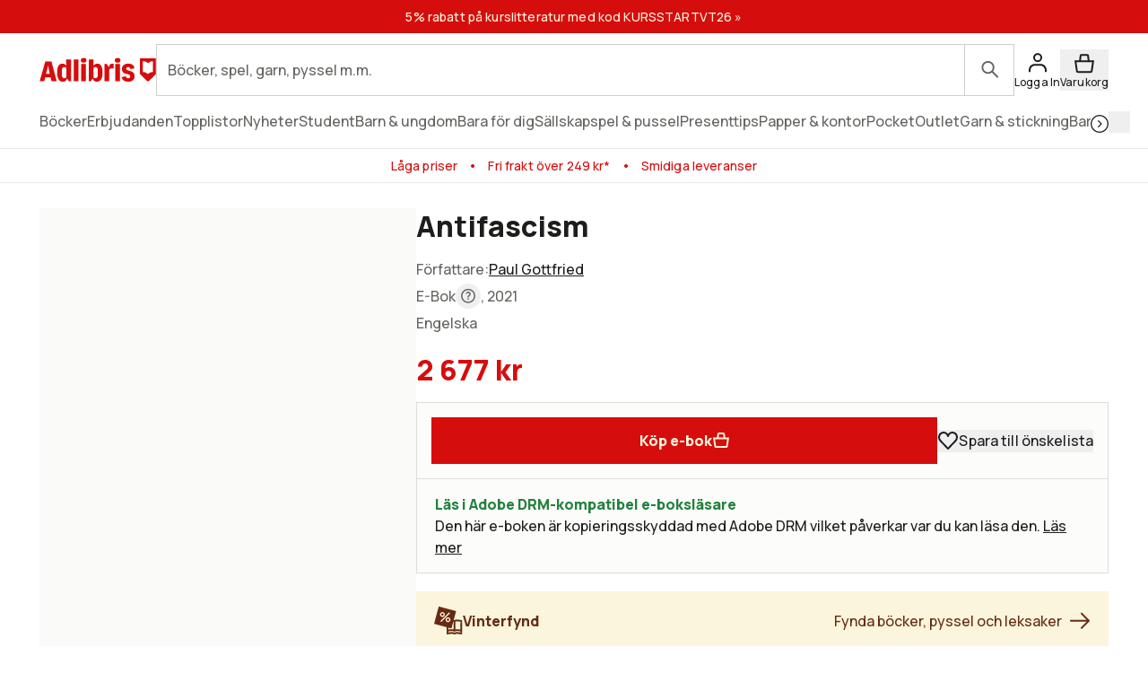

--- FILE ---
content_type: text/html; charset=utf-8
request_url: https://www.adlibris.com/sv/bok/antifascism-9781501759376
body_size: 36635
content:
<!DOCTYPE html><html lang="sv" class="text-full text-text font-sans __variable_bba032  focus:outline-link leading-body selection:bg-decorative-off-white bg-fill-primary selection:text-content-primary h-full "><head><meta charSet="utf-8"/><meta name="viewport" content="width=device-width, initial-scale=1"/><link rel="preload" as="image" href="https://www.adlibris.com/images/9781501759376/antifascism.jpg" fetchPriority="high"/><link rel="preload" as="image" href="https://www.pricerunner.se/widget/cheapest/image/2140?sku=9781501759376&amp;lang=sv&amp;width=100"/><link rel="stylesheet" href="/_next/static/css/adbc87fae01a3a64.css" data-precedence="next"/><link rel="stylesheet" href="/_next/static/css/8991e4f5952c0528.css" data-precedence="next"/><link rel="stylesheet" href="/_next/static/css/0c3a8bd83dbf4f1e.css" data-precedence="next"/><link rel="preload" as="script" fetchPriority="low" href="/_next/static/chunks/webpack-b71d1aed852712fd.js"/><script src="/_next/static/chunks/87c73c54-dd8d81ac9604067c.js" async=""></script><script src="/_next/static/chunks/18-2e1704a096d0179e.js" async=""></script><script src="/_next/static/chunks/main-app-21c297176ac454b4.js" async=""></script><script src="/_next/static/chunks/app/error-f27d5da8cb287bd3.js" async=""></script><script src="/_next/static/chunks/app/%5Blocale%5D/(product)/error-c72937f30fc46436.js" async=""></script><script src="/_next/static/chunks/app/%5Blocale%5D/(product)/bok/%5Bslug%5D/layout-2d580aa029ff377a.js" async=""></script><script src="/_next/static/chunks/9664-bbf55e28a0306eec.js" async=""></script><script src="/_next/static/chunks/1382-18815bb66e3cdd37.js" async=""></script><script src="/_next/static/chunks/3813-756a83f20ec61cb6.js" async=""></script><script src="/_next/static/chunks/1574-af1e482bac163911.js" async=""></script><script src="/_next/static/chunks/8431-a66f0611289afeb9.js" async=""></script><script src="/_next/static/chunks/8365-f8207a8d0e17d411.js" async=""></script><script src="/_next/static/chunks/1413-d332000860f42042.js" async=""></script><script src="/_next/static/chunks/1503-b1571b57c959caaf.js" async=""></script><script src="/_next/static/chunks/6132-8a1fbd88aadd8e2b.js" async=""></script><script src="/_next/static/chunks/7732-74ed28efb3e91847.js" async=""></script><script src="/_next/static/chunks/4627-999965bedb0064a3.js" async=""></script><script src="/_next/static/chunks/2817-21eba3c3874721ed.js" async=""></script><script src="/_next/static/chunks/app/%5Blocale%5D/(product)/bok/%5Bslug%5D/page-2d6b779eeb58af5f.js" async=""></script><script src="/_next/static/chunks/app/%5Blocale%5D/error-182e9dc2f3fbaef0.js" async=""></script><script src="/_next/static/chunks/app/%5Blocale%5D/not-found-4cb4e7ecc93a2d54.js" async=""></script><link rel="preload" href="https://js.testfreaks.com/onpage/adlibris.com-se/head.js" as="script"/><link rel="preload" href="https://js.sentry-cdn.com/7164723bd86e4c3d9472509aa8d75d78.min.js" as="script" crossorigin=""/><meta name="next-size-adjust" content=""/><meta name="google-site-verification" content="YeW2tSwDxSFUlJ7g_XGcZjF14Ewod3Rbm0Sk8t6XkTo"/><link rel="preload" href="/fonts/AdlibrisSans-Medium.woff2" as="font" type="font/woff2" crossorigin="anonymous"/><link rel="preload" href="/fonts/AdlibrisSans-Bold.woff2" as="font" type="font/woff2" crossorigin="anonymous"/><title>Antifascism - Paul Gottfried - e-bok (9781501759376) | Adlibris Bokhandel</title><meta name="description" content="Köp boken Antifascism av Paul Gottfried (ISBN 9781501759376) hos Adlibris. Laddas ned direkt. Fraktfritt över 249 kr. Alltid bra priser och snabb leverans. | Adlibris"/><link rel="canonical" href="https://www.adlibris.com/sv/bok/antifascism-9781501759376"/><link rel="alternate" hrefLang="sv-SE" href="https://www.adlibris.com/sv/bok/antifascism-9781501759376"/><link rel="alternate" hrefLang="nb-NO" href="https://www.adlibris.com/nb/bok/antifascism-9781501759376"/><link rel="alternate" hrefLang="fi-FI" href="https://www.adlibris.com/fi/kirja/antifascism-9781501759376"/><link rel="alternate" hrefLang="sv-FI" href="https://www.adlibris.com/sv-FI/bok/antifascism-9781501759376"/><link rel="alternate" hrefLang="x-default" href="https://www.adlibris.com/sv/bok/antifascism-9781501759376"/><meta property="og:title" content="Antifascism - Paul Gottfried - e-bok (9781501759376) | Adlibris Bokhandel"/><meta property="og:description" content="Köp boken Antifascism av Paul Gottfried (ISBN 9781501759376) hos Adlibris. Laddas ned direkt. Fraktfritt över 249 kr. Alltid bra priser och snabb leverans. | Adlibris"/><meta property="og:image" content="https://www.adlibris.com/images/9781501759376/antifascism.jpg"/><meta property="og:image:secure_url" content="https://www.adlibris.com/images/9781501759376/antifascism.jpg"/><meta name="twitter:card" content="summary_large_image"/><meta name="twitter:title" content="Antifascism - Paul Gottfried - e-bok (9781501759376) | Adlibris Bokhandel"/><meta name="twitter:description" content="Köp boken Antifascism av Paul Gottfried (ISBN 9781501759376) hos Adlibris. Laddas ned direkt. Fraktfritt över 249 kr. Alltid bra priser och snabb leverans. | Adlibris"/><meta name="twitter:image" content="https://www.adlibris.com/images/9781501759376/antifascism.jpg"/><meta name="twitter:image:secure_url" content="https://www.adlibris.com/images/9781501759376/antifascism.jpg"/><link rel="icon" href="/favicon.ico" type="image/x-icon" sizes="48x48"/><link rel="icon" href="/icon.svg?d1c8fa7ec9b2f7b1" type="image/svg+xml" sizes="any"/><link rel="apple-touch-icon" href="/apple-icon.png?84e65ed3c26f5e86" type="image/png" sizes="120x120"/><script src="/_next/static/chunks/polyfills-42372ed130431b0a.js" noModule=""></script></head><body class="relative lg:overflow-y-scroll"><div hidden=""><!--$--><!--/$--></div><div class="relative flex min-h-screen flex-col"><a class="focus:bg-fill-primary  sr-only absolute h-80 w-80 -translate-y-[1000px] transition focus:not-sr-only focus:fixed focus:z-50 focus:translate-y-0 focus:p-16" href="#main-content">Gå direkt till innehållet</a><!--$?--><template id="B:0"></template><div class="skeleton bg-fill-skeleton h-[37px]"></div><div class="bg-fill-primary border-b-1 border-stroke-border-primary top-0 z-30 max-md:pt-[8px] md:sticky"><div class="max-w-1240 page-padding mx-auto flex w-full flex-wrap justify-between gap-12 pt-12  md:flex-nowrap md:items-center md:gap-20"><span class="flex items-center"><svg width="130" height="33" viewBox="0 0 136 33" fill="none" xmlns="http://www.w3.org/2000/svg" class="text-fill-brand"><mask id="unique-a" style="mask-type:luminance" maskUnits="userSpaceOnUse" x="0" y="1" width="136" height="30"><path d="M0 1.527h136v28.475H0V1.527Z" fill="#fff"></path></mask><g mask="url(#unique-a)"><path d="M68.114 21.495c0 2.702-.991 4.085-2.908 4.085-.925 0-1.52-.263-2.247-.988V13.524c.66-.626 1.388-.922 2.313-.922 1.85 0 2.842 1.35 2.842 3.92v4.974Zm-.628-12.978c-2.115 0-3.668 1.055-4.461 2.932V3.774h-5.552v25.364h2.446l2.148-3.393c.562 2.57 2.28 3.92 4.957 3.92 4.262 0 6.576-3.723 6.576-10.607 0-7.016-2.05-10.54-6.114-10.54ZM54.83 4.663c0 1.845-1.19 2.866-3.305 2.866-2.148 0-3.338-1.02-3.338-2.866 0-1.778 1.223-2.8 3.338-2.8s3.305 1.022 3.305 2.8ZM85.199 8.55c.43 0 .892.033 1.255.132v5.699c-.495-.198-1.19-.33-1.883-.33-1.421 0-2.644.56-3.206 1.417v13.67H75.88V8.946h2.61l2.644 4.051v-.066c0-2.865 1.421-4.38 4.065-4.38Zm9.285-3.887c0 1.845-1.156 2.866-3.271 2.866-2.148 0-3.338-1.02-3.338-2.866 0-1.778 1.223-2.8 3.338-2.8 2.082 0 3.272 1.022 3.272 2.8Zm-6.047 4.283h5.486v20.191h-5.486V8.946ZM31.268 24.592c-.727.725-1.322.988-2.247.988-1.917 0-2.908-1.383-2.908-4.084v-4.974c0-2.57.991-3.92 2.842-3.92.925 0 1.652.296 2.313.922v11.068Zm-.066-13.143c-.793-1.877-2.346-2.932-4.461-2.932-4.065 0-6.114 3.525-6.114 10.541 0 6.884 2.314 10.607 6.576 10.607 2.677 0 4.395-1.35 4.957-3.92l2.148 3.393h2.446V3.774h-5.552v7.675Zm79.739 11.825c0 3.887-2.809 6.358-7.237 6.358-4.46 0-7.468-2.076-7.865-5.435l4.99-.89c.232 1.417 1.289 2.273 2.743 2.273 1.355 0 2.247-.823 2.247-2.075 0-1.416-1.09-2.306-3.337-2.734-4.428-.758-6.345-2.57-6.345-5.995 0-3.69 3.007-6.259 7.369-6.259 4.197 0 7.039 2.142 7.303 5.501l-4.99.89c-.033-1.384-.958-2.339-2.28-2.339-1.388 0-2.214.692-2.214 1.877 0 1.153.859 1.746 3.503 2.405 4.362 1.054 6.113 2.899 6.113 6.423Zm-70.916-19.5h5.519v25.364h-5.519V3.774ZM7.74 20.376l1.62-6.588.595-3.294.594 3.294 1.454 6.588H7.74ZM6.814 6.08.205 29.138h5.287l1.19-4.48h6.345l1.09 4.48h6.015L13.985 6.08h-7.17ZM48.75 8.946h5.486v20.191h-5.486V8.946Zm83.679 9.284a8.404 8.404 0 0 0-5.891 2.398 8.404 8.404 0 0 0-5.891-2.398V5.65c2.293 0 4.373.914 5.891 2.398a8.403 8.403 0 0 1 5.891-2.398V18.23ZM117.279 2.292v18.456l8.416 8.39h1.684l8.416-8.39V2.292h-18.516Z" fill="#D60D0D"></path></g></svg></span><div class="w-full max-md:mt-[8px]"><div wai-aria="search" class="flex w-full items-center justify-between"><div class="relative flex w-full items-center"><div class="w-full"><label for="autocomplete-placeholder" class="sr-only"></label><input class="peer/input bg-fill-primary text-content-primary rounded-default w-full appearance-none border-1 border-stroke-border-primary undefined rounded-r-default px-12 py-16 pr-[100px] text-xs focus:outline-stroke-border-primary focus:border-1 focus:outline-none focus:-outline-offset-1 placeholder-shown:pr-[70px] placeholder:text-content-secondary" type="search" spellCheck="false" autoCorrect="off" autoComplete="off" data-testid="search-input-facade" id="autocomplete-placeholder" aria-placeholder="" placeholder="" name="q"/></div><div class="peer-focus/input:border-stroke-border-primary border-stroke-border-primary border-l-1 focus:outline-stroke-border-primary rounded-r-default absolute right-0 grid h-full w-56 flex-shrink-0 cursor-pointer place-content-center bg-inherit focus:outline-2 peer-focus/input:h-[56px]"><span class="sr-only"></span><svg width="24" height="24" viewBox="0 0 24 25" fill="none" xmlns="http://www.w3.org/2000/svg" class="text-content-secondary"><circle cx="9.5" cy="9.5" r="6.5" stroke="currentColor" stroke-width="2"></circle><path d="M19.793 21.207a1 1 0 0 0 1.414-1.415l-1.414 1.415Zm-6.5-6.5 6.5 6.5 1.414-1.415-6.5-6.5-1.414 1.415Z" fill="currentColor"></path></svg></div></div></div></div></div><div class="scrollbar-hide page-padding max-w-1240 mx-auto flex h-56 w-full items-center gap-12 scroll-smooth"><div class="skeleton grid h-20 w-[120px] place-content-center rounded-sm"></div><div class="skeleton grid h-20 w-[120px] place-content-center rounded-sm"></div><div class="skeleton grid h-20 w-[120px] place-content-center rounded-sm"></div><div class="skeleton grid h-20 w-[120px] place-content-center rounded-sm"></div><div class="skeleton grid h-20 w-[120px] place-content-center rounded-sm"></div><div class="skeleton grid h-20 w-[120px] place-content-center rounded-sm"></div><div class="skeleton grid h-20 w-[120px] place-content-center rounded-sm"></div></div><div class="skeleton bg-fill-skeleton h-[58px] md:h-[37px]"></div></div><!--/$--><!--$--><div class="mx-auto w-full"></div><!--/$--><main class="relative flex w-full flex-grow flex-col" id="main-content"><!--$?--><template id="B:1"></template><!--/$--><!--$?--><template id="B:2"></template><!--/$--><div data-testid="pdp-book" class="bg-fill-primary max-w-1240 page-padding pdp-tablet:flex pdp-tablet:gap-20 mx-auto mb-48 w-full pt-28 lg:gap-28 lg:pt-48"><div class="pdp-tablet:sticky pdp-tablet:top-[230px] top-16 flex flex-col self-start"><div class="relative"><div class="pdp-tablet:w-[420px] mb-20 w-full"><div class="relative flex flex-col justify-center py-16 md:py-64"><div class="bg-fill-product pointer-events-none absolute mx-auto h-full w-full mix-blend-multiply"></div><div class="mx-auto flex h-[300px] w-[300px] justify-center pdp-tablet:h-[450px]"><div class="relative aspect-[2/3] max-h-full max-w-full pb-[13.5%] pr-[10%]"><div class="relative flex w-full flex-col items-center justify-center"><svg fill="none" viewBox="0 0 248 376"><rect width="248" height="376" fill="#010101" rx="17"></rect><path fill="#40403B" d="M12 38h224v299H12z"></path></svg><div class="aspect-book absolute w-[90%]"><img alt="Antifascism" class="h-full w-full object-contain" fetchPriority="high" src="https://www.adlibris.com/images/9781501759376/antifascism.jpg"/></div></div><div class="absolute bottom-0 right-0 aspect-[885/1000] w-2/5"><div class="relative flex flex-col items-center justify-center"><svg fill="none" viewBox="0 0 105 219"><rect width="105" height="219" fill="#010101" rx="15"></rect><path fill="#40403B" d="M5 25h95v169H5z"></path></svg><div class="absolute aspect-[9/16] w-[90%]"><img alt="Antifascism" class="h-full w-full object-contain" fetchPriority="high" src="https://www.adlibris.com/images/9781501759376/antifascism.jpg"/></div></div></div></div></div></div><!--$?--><template id="B:3"></template><!--/$--></div><div class="bg-fill-primary/65 pdp-tablet:mb-0 pdp-tablet:hidden absolute bottom-20 right-0 flex-shrink-0 p-12 md:bg-transparent"><!--$?--><template id="B:4"></template><div class="text-content-disabled micro-2 flex flex-col items-center md:mb-0 md:flex-row md:gap-8 md:text-xs"><svg width="24" height="25" viewBox="0 0 24 25" fill="none" xmlns="http://www.w3.org/2000/svg" class="*:fill-content-disabled"><path fill-rule="evenodd" clip-rule="evenodd" d="M1 8.321c0-3.443 2.675-6.316 6.072-6.316 2.046 0 3.833 1.046 4.928 2.628 1.096-1.582 2.883-2.628 4.928-2.628C20.326 2.005 23 4.878 23 8.321a6.43 6.43 0 0 1-1.762 4.45l-8.514 8.924a1 1 0 0 1-1.447 0l-8.515-8.924A6.43 6.43 0 0 1 1 8.32Z" fill="#ED0C14"></path></svg><span>Spara</span></div><!--/$--></div></div><!--$?--><template id="B:5"></template><!--/$--><!--$--><!--/$--></div><div class="w-full"><header><div class="pdp-tablet:mt-0 mb:mb-8 mb-8 flex flex-col gap-4"><h1 class="heading-default-styling text-lg md:mb-8 md:text-xl">Antifascism</h1></div><div class="mb-0"><div class="mb-20"><div class="flex items-baseline gap-4 flex-row"><div class="relative w-full"><div class="text-content-primary relative cursor-pointer overflow-hidden" style="height:28px"><div><div class="text-content-secondary flex gap-8 pb-4">Författare<!-- -->:<div><a class="link pb-4" href="https://www.adlibris.com/se/sok?filter=author%3APaul+Gottfried">Paul Gottfried</a></div></div></div></div><div class="" style="background:linear-gradient(to top, rgba(255,255,255,0.9) 0%, rgba(255,255,255,0) 50%)"></div></div></div><div class="text-content-secondary pb-4"><span class="flex items-center"><span class="inline-flex items-center"><span class="capitalize">e-bok</span><span class="sr-only"></span><div class="relative inline-block"><button class="grid h-28 w-28 place-content-center rounded-full "><span class="sr-only"><a target="_blank" rel="noopener noreferrer" href="/sv/kundservice/fragor/information-om-vara-bokformat-och-bandtyper">Läs mer om olika format här</a></span><svg width="24" height="25" viewBox="0 0 24 25" fill="none" xmlns="http://www.w3.org/2000/svg" class="h-[18px] w-[18px]"><path fill-rule="evenodd" clip-rule="evenodd" d="M23 12.143c0 6.075-4.924 11-11 11-6.074 0-11-4.925-11-11s4.926-11 11-11c6.076 0 11 4.925 11 11Zm-11 9a9 9 0 1 0 0-18 9 9 0 0 0 0 18Z" fill="currentColor"></path><path d="M10.826 14.58v-.062c0-.588.078-1.068.234-1.44a3.3 3.3 0 0 1 .594-.954c.24-.264.486-.51.738-.738.36-.3.672-.612.936-.936.264-.324.396-.75.396-1.278 0-.336-.084-.63-.252-.882a1.7 1.7 0 0 0-.63-.576 1.574 1.574 0 0 0-.792-.216c-.384 0-.714.084-.99.252a1.96 1.96 0 0 0-.684.648c-.18.264-.33.552-.45.864l-1.674-.756c.084-.252.222-.54.414-.864.192-.324.444-.642.756-.954a3.99 3.99 0 0 1 1.188-.774c.468-.204 1.014-.306 1.638-.306.684 0 1.296.126 1.836.378s.972.63 1.296 1.134c.324.492.486 1.116.486 1.872 0 .612-.09 1.116-.27 1.512a3.56 3.56 0 0 1-.648 1.026c-.252.288-.522.564-.81.828a11.26 11.26 0 0 0-.648.666c-.204.216-.366.48-.486.792-.108.3-.162.284-.162.764h-2.016Zm1.008 3.474c-.36 0-.654-.096-.882-.288a1.014 1.014 0 0 1-.342-.792c0-.312.114-.576.342-.792a1.27 1.27 0 0 1 .882-.324c.36 0 .654.108.882.324.228.216.342.48.342.792 0 .324-.114.588-.342.792-.216.192-.51.288-.882.288Z" fill="currentColor"></path></svg></button></div></span>, 2021</span></div><div class="text-content-secondary flex items-center gap-8 pb-4 capitalize"><span>Engelska</span></div><div id="testfreaks-badge" class="mt-[2px]"></div><!--$?--><template id="B:6"></template><!--/$--></div><div class="mb-20 flex items-center gap-16"><!--$?--><template id="B:7"></template><div class="skeleton bg-fill-secondary h-[32px] w-80"></div><!--/$--><img alt="Lägsta pris på PriceRunner" src="https://www.pricerunner.se/widget/cheapest/image/2140?sku=9781501759376&amp;lang=sv&amp;width=100"/></div><div class="bg-fill-inset-primary border-1 border-stroke-insetBox mb-0 flex flex-col items-stretch gap-16 border-b-0 p-16 md:flex-row"><!--$?--><template id="B:8"></template><button class="button-primary text-content-inverted bg-fill-brand flex w-full items-center gap-8 whitespace-nowrap p-16 md:w-full" disabled="">Lägg i varukorg<svg width="20" height="20" viewBox="0 0 24 25" fill="none" xmlns="http://www.w3.org/2000/svg"><path d="M3.745 22.295 2.153 11.154h19.694l-1.592 11.141a1 1 0 0 1-.99.859H4.735a1 1 0 0 1-.99-.859Z" fill="currentColor" stroke="currentColor" stroke-width="2"></path><path d="m16.13 5.033.742 6.12H7.129l.741-6.12a1 1 0 0 1 .993-.88h6.274a1 1 0 0 1 .993.88Z" stroke="currentColor" stroke-width="2"></path></svg></button><!--/$--><div class="pdp-tablet:flex pdp-tablet:mb-0 hidden flex-shrink-0 items-center"><!--$?--><template id="B:9"></template><div class="text-content-disabled micro-2 flex flex-col items-center md:mb-0 md:flex-row md:gap-8 md:text-xs"><svg width="24" height="25" viewBox="0 0 24 25" fill="none" xmlns="http://www.w3.org/2000/svg" class="*:fill-content-disabled"><path fill-rule="evenodd" clip-rule="evenodd" d="M1 8.321c0-3.443 2.675-6.316 6.072-6.316 2.046 0 3.833 1.046 4.928 2.628 1.096-1.582 2.883-2.628 4.928-2.628C20.326 2.005 23 4.878 23 8.321a6.43 6.43 0 0 1-1.762 4.45l-8.514 8.924a1 1 0 0 1-1.447 0l-8.515-8.924A6.43 6.43 0 0 1 1 8.32Z" fill="#ED0C14"></path></svg><span>Spara till önskelista</span></div><!--/$--></div></div></div></header><div class="bg-fill-inset-primary border-stroke-insetBox border-1 rounded-default pdp-tablet:mb-20 relative z-10 mb-20 flex items-center justify-between px-20 py-16"><div class="flex flex-col"><strong class="text-content-success-strong ">Läs i Adobe DRM-kompatibel e-boksläsare</strong><span>Den här e-boken är kopieringsskyddad med Adobe DRM vilket påverkar var du kan läsa den.<!-- --> <a class="link" href="https://www.adlibris.com/sv/kundservice/fragor/hur-du-laddar-ned-adobe-drm-skyddad-e-bok">Läs mer</a></span></div></div><div class="mb-48 empty:hidden"><!--$?--><template id="B:a"></template><!--/$--></div><div class="border-b-1 pdp-tablet:border-0 border-stroke-divider-primary border-solid"><div class="pdp-tablet:hidden block"><div class="border-stroke-divider-primary border-t-1 border-solid"><button type="button" aria-expanded="true" aria-controls="acc-description" id="accordion-id-description" class="leading-heading text-md group flex w-full items-center justify-between pb-20 pt-20 font-sans font-bold aria-expanded:pb-20"><h2 class="text-content-primary scroll-m-[180px] md:scroll-m-[130px]" id="beskrivning">Beskrivning</h2><svg width="24" height="24" viewBox="0 0 24 25" fill="none" xmlns="http://www.w3.org/2000/svg"><rect x="2" y="12" width="20" height="2" rx="1" fill="currentColor"></rect></svg></button><div id="acc-description" role="region" aria-labelledby="accordion-id-description" class="motion-reduce:transition-none grid overflow-hidden transition-all duration-200 ease-in-out" style="grid-template-rows:1fr"><div class="min-h-0"><div class="motion-reduce:transition-none transition-all duration-200 ease-in-out pb-48" style="opacity:1"><div class="flex items-baseline gap-4 flex-col"><div class="relative w-full"><div class="text-content-primary relative cursor-pointer overflow-hidden" style="height:140px"><div><div class="product-page-info-wrapper">"e;No doubt Gottfried's book will rank among the most scholarly and convincing responses to the delirium of the present."e;- lementsA conservative take on the antifascist movement Antifascism argues that current self-described antifascists are not struggling against a reappearance of interwar fascism, and that the Left that claims to be opposing fascism has little in common with any earlier Left, except for some overlap with critical theorists of the Frankfurt School. Paul Gottfried looks at antifascism from its roots in early twentieth-century Europe to its American manifestation in the present. The pivotal development for defining the present political spectrum, he suggests, has been the replacement of a recognizably Marxist Left by an intersectional one. Political and ideological struggles have been configured around this new Left, which has become a dominant force throughout the Western world.Gottfried discusses the major changes undergone by antifascist ideology since the 1960s, fascist and antifascist models of the state and assumptions about human nature, nationalism versus globalism, the antifascism of the American conservative establishment, and Antifa in the United States. Also included is an excursus on the theory of knowledge presented by Thomas Hobbes in Leviathan.In Antifascism Gottfried concludes that promoting a fear of fascism today serves the interests of the powerfulin particular, those in positions of political, journalistic, and educational power who want to bully and isolate political opponents. He points out the generous support given to the intersectional Left by multinational capitalists and examines the movement of the white working class in Europeincluding former members of Communist partiestoward the populist Right, suggesting this shows a political dynamic that is different from the older dialectic between Marxists and anti-Marxists.</div></div></div><div class="pointer-events-none absolute bottom-0 left-0 h-[96px] w-full" style="background:linear-gradient(to top, rgba(255,255,255,0.9) 0%, rgba(255,255,255,0) 50%)"></div></div></div></div></div></div></div></div><!--$?--><template id="B:b"></template><!--/$--><div class="pdp-tablet:hidden block"><div class="border-stroke-divider-primary border-t-1 border-solid"><button type="button" aria-expanded="false" aria-controls="acc-product-info" id="accordion-id-product-info" class="leading-heading text-md group flex w-full items-center justify-between pb-20 pt-20 font-sans font-bold aria-expanded:pb-20"><h2 class="text-content-primary scroll-m-[180px] md:scroll-m-[130px]" id="produktinfo">Produktinfo</h2><svg width="24" height="24" viewBox="0 0 21 21" fill="none" xmlns="http://www.w3.org/2000/svg"><rect x="9.664" y="2.166" width="1.667" height="16.666" rx="0.833" fill="currentColor"></rect><rect x="2.164" y="11.334" width="1.667" height="16.666" rx="0.833" transform="rotate(-90 2.164 11.334)" fill="currentColor"></rect></svg></button><div id="acc-product-info" role="region" aria-labelledby="accordion-id-product-info" class="motion-reduce:transition-none grid overflow-hidden transition-all duration-200 ease-in-out" style="grid-template-rows:0fr"><div class="min-h-0"><div class="motion-reduce:transition-none transition-all duration-200 ease-in-out pb-0" style="opacity:0"><dl class="text-content-secondary flex flex-col gap-8"><div><dt class=" inline-block after:mr-2 after:inline-block after:content-[&#x27;:&#x27;]">Undertitel</dt><dd class="inline-block select-all"><div class="inline">The Course of a Crusade</div></dd></div><div><dt class=" inline-block after:mr-2 after:inline-block after:content-[&#x27;:&#x27;]">Författare</dt><dd class="inline-block select-all"><a class="link" href="https://www.adlibris.com/se/sok?filter=author%3APaul+Gottfried">Paul Gottfried</a></dd></div><div><dt class=" inline-block after:mr-2 after:inline-block after:content-[&#x27;:&#x27;]">ISBN</dt><dd class="inline-block select-all">9781501759376</dd></div><div><dt class=" inline-block after:mr-2 after:inline-block after:content-[&#x27;:&#x27;]">Språk</dt><dd class="inline-block select-all">Engelska</dd></div><div><dt class=" inline-block after:mr-2 after:inline-block after:content-[&#x27;:&#x27;]">Utgivningsdatum</dt><dd class="inline-block select-all">2021-10-15</dd></div><div><dt class=" inline-block after:mr-2 after:inline-block after:content-[&#x27;:&#x27;]">Förlag</dt><dd class="inline-block select-all"><a class="link" href="https://www.adlibris.com/se/sok?filter=publisher%3ACORNELL+UNIVERSITY+PRESS">CORNELL UNIVERSITY PRESS</a></dd></div><div><dt class="mb-4 w-full inline-block after:mr-2 after:inline-block after:content-[&#x27;:&#x27;]">Tillgängliga elektroniska format</dt><dd class="inline-block select-all"><ul class="marker:text-3xs flex list-inside list-disc flex-col gap-2"><li>PDF - Adobe DRM</li></ul></dd></div><div><dt class="mb-4 w-full inline-block after:mr-2 after:inline-block after:content-[&#x27;:&#x27;]">Läs e-boken här</dt><dd class="inline-block select-all"><ul class="marker:text-3xs flex list-inside list-disc flex-col gap-2"><li>E-boksläsare i mobil/surfplatta</li><li>Läsplatta</li><li>Dator</li></ul></dd></div></dl></div></div></div></div></div><div class="pdp-tablet:block mb-48 mt-20 hidden w-full"><div dir="ltr" data-orientation="horizontal"><div role="tablist" aria-orientation="horizontal" class="flex flex-row whitespace-nowrap" tabindex="-1" data-orientation="horizontal" style="outline:none"><button type="button" role="tab" aria-selected="true" aria-controls="radix-_R_2aa5fcnpfiv9jaivb_-content-description" data-state="active" id="radix-_R_2aa5fcnpfiv9jaivb_-trigger-description" class=" text-content-secondary leading-heading aria-selected:text-content-primary aria-selected:bg-fill-primary aria-selected:border-stroke-border-primary border-l-1 border-r-1 border-t-1 aria-selected:rounded-t-default border-transparent px-24 py-20 font-sans text-xs font-bold" tabindex="-1" data-orientation="horizontal" data-radix-collection-item="">Beskrivning</button><button type="button" role="tab" aria-selected="false" aria-controls="radix-_R_2aa5fcnpfiv9jaivb_-content-product-info" data-state="inactive" id="radix-_R_2aa5fcnpfiv9jaivb_-trigger-product-info" class=" text-content-secondary leading-heading aria-selected:text-content-primary aria-selected:bg-fill-primary aria-selected:border-stroke-border-primary border-l-1 border-r-1 border-t-1 aria-selected:rounded-t-default border-transparent px-24 py-20 font-sans text-xs font-bold" tabindex="-1" data-orientation="horizontal" data-radix-collection-item="">Produktinfo</button></div><div data-state="active" data-orientation="horizontal" role="tabpanel" aria-labelledby="radix-_R_2aa5fcnpfiv9jaivb_-trigger-description" id="radix-_R_2aa5fcnpfiv9jaivb_-content-description" tabindex="0" class="border-1 rounded-bl-default rounded-br-default rounded-tr-default border-stroke-border-primary -mt-1" style="animation-duration:0s"><div class="px-28 py-28"><div class="flex items-baseline gap-4 flex-col"><div class="relative w-full"><div class="text-content-primary relative cursor-pointer overflow-hidden" style="height:140px"><div><div class="product-page-info-wrapper">"e;No doubt Gottfried's book will rank among the most scholarly and convincing responses to the delirium of the present."e;- lementsA conservative take on the antifascist movement Antifascism argues that current self-described antifascists are not struggling against a reappearance of interwar fascism, and that the Left that claims to be opposing fascism has little in common with any earlier Left, except for some overlap with critical theorists of the Frankfurt School. Paul Gottfried looks at antifascism from its roots in early twentieth-century Europe to its American manifestation in the present. The pivotal development for defining the present political spectrum, he suggests, has been the replacement of a recognizably Marxist Left by an intersectional one. Political and ideological struggles have been configured around this new Left, which has become a dominant force throughout the Western world.Gottfried discusses the major changes undergone by antifascist ideology since the 1960s, fascist and antifascist models of the state and assumptions about human nature, nationalism versus globalism, the antifascism of the American conservative establishment, and Antifa in the United States. Also included is an excursus on the theory of knowledge presented by Thomas Hobbes in Leviathan.In Antifascism Gottfried concludes that promoting a fear of fascism today serves the interests of the powerfulin particular, those in positions of political, journalistic, and educational power who want to bully and isolate political opponents. He points out the generous support given to the intersectional Left by multinational capitalists and examines the movement of the white working class in Europeincluding former members of Communist partiestoward the populist Right, suggesting this shows a political dynamic that is different from the older dialectic between Marxists and anti-Marxists.</div></div></div><div class="pointer-events-none absolute bottom-0 left-0 h-[96px] w-full" style="background:linear-gradient(to top, rgba(255,255,255,0.9) 0%, rgba(255,255,255,0) 50%)"></div></div></div></div></div><div data-state="inactive" data-orientation="horizontal" role="tabpanel" aria-labelledby="radix-_R_2aa5fcnpfiv9jaivb_-trigger-product-info" hidden="" id="radix-_R_2aa5fcnpfiv9jaivb_-content-product-info" tabindex="0" class="border-1 rounded-bl-default rounded-br-default rounded-tr-default border-stroke-border-primary -mt-1"></div></div></div><!--$?--><template id="B:c"></template><!--/$--><!--$?--><template id="B:d"></template><!--/$--><div id="testfreaks-section" class="testfreaks-section scroll-mt-16 md:scroll-mt-[180px]"><div class="border-stroke-divider-primary border-t-1 border-solid"><button type="button" aria-expanded="false" aria-controls="acc-reviews" id="accordion-id-reviews" class="leading-heading text-md group flex w-full items-center justify-between pb-20 pt-20 font-sans font-bold aria-expanded:pb-20"><h2 class="text-content-primary scroll-m-[180px] md:scroll-m-[130px]" id="kundrecensioner">Kundrecensioner</h2><svg width="24" height="24" viewBox="0 0 21 21" fill="none" xmlns="http://www.w3.org/2000/svg"><rect x="9.664" y="2.166" width="1.667" height="16.666" rx="0.833" fill="currentColor"></rect><rect x="2.164" y="11.334" width="1.667" height="16.666" rx="0.833" transform="rotate(-90 2.164 11.334)" fill="currentColor"></rect></svg></button><div id="acc-reviews" role="region" aria-labelledby="accordion-id-reviews" class="motion-reduce:transition-none grid overflow-hidden transition-all duration-200 ease-in-out" style="grid-template-rows:0fr"><div class="min-h-0"><div class="motion-reduce:transition-none transition-all duration-200 ease-in-out pb-0" style="opacity:0"><div id="testfreaks-reviews" class="w-full"></div></div></div></div></div></div></div></div></div><!--$?--><template id="B:e"></template><!--/$--><!--$?--><template id="B:f"></template><!--/$--><!--$--><!--/$--><div></div></main><!--$?--><template id="B:10"></template><footer class="bg-fill-primary page-padding border-t-1 border-stroke-divider-primary page-padding h-[1180px] py-48 pb-80 pt-48 md:h-[560px]"><div class="max-w-1240 mx-auto grid w-full gap-20 md:grid-cols-4"><div class="grid gap-40"><div class="skeleton h-20 w-[160px] rounded-sm"></div><div class="grid gap-16"><span class="skeleton h-20 w-[120px] rounded-sm"></span><span class="skeleton h-20 w-[120px] rounded-sm"></span><span class="skeleton h-20 w-[120px] rounded-sm"></span><span class="skeleton h-20 w-[120px] rounded-sm"></span><span class="skeleton h-20 w-[120px] rounded-sm"></span><span class="skeleton h-20 w-[120px] rounded-sm"></span><span class="skeleton h-20 w-[120px] rounded-sm"></span><span class="skeleton h-20 w-[120px] rounded-sm"></span></div></div><div class="grid gap-40"><div class="skeleton h-20 w-[160px] rounded-sm"></div><div class="grid gap-16"><span class="skeleton h-20 w-[120px] rounded-sm"></span><span class="skeleton h-20 w-[120px] rounded-sm"></span><span class="skeleton h-20 w-[120px] rounded-sm"></span><span class="skeleton h-20 w-[120px] rounded-sm"></span><span class="skeleton h-20 w-[120px] rounded-sm"></span><span class="skeleton h-20 w-[120px] rounded-sm"></span><span class="skeleton h-20 w-[120px] rounded-sm"></span><span class="skeleton h-20 w-[120px] rounded-sm"></span></div></div><div class="grid gap-40"><div class="skeleton h-20 w-[160px] rounded-sm"></div><div class="grid gap-16"><span class="skeleton h-20 w-[120px] rounded-sm"></span><span class="skeleton h-20 w-[120px] rounded-sm"></span><span class="skeleton h-20 w-[120px] rounded-sm"></span><span class="skeleton h-20 w-[120px] rounded-sm"></span><span class="skeleton h-20 w-[120px] rounded-sm"></span><span class="skeleton h-20 w-[120px] rounded-sm"></span><span class="skeleton h-20 w-[120px] rounded-sm"></span><span class="skeleton h-20 w-[120px] rounded-sm"></span></div></div><div class="grid gap-40"><div class="skeleton h-20 w-[160px] rounded-sm"></div><div class="grid gap-16"><span class="skeleton h-20 w-[120px] rounded-sm"></span><span class="skeleton h-20 w-[120px] rounded-sm"></span><span class="skeleton h-20 w-[120px] rounded-sm"></span><span class="skeleton h-20 w-[120px] rounded-sm"></span><span class="skeleton h-20 w-[120px] rounded-sm"></span><span class="skeleton h-20 w-[120px] rounded-sm"></span><span class="skeleton h-20 w-[120px] rounded-sm"></span><span class="skeleton h-20 w-[120px] rounded-sm"></span></div></div></div></footer><!--/$--><!--$?--><template id="B:11"></template><footer class="bg-fill-primary page-padding border-t-1 border-stroke-divider-primary page-padding h-[1180px] py-48 pb-80 pt-48 md:h-[560px]"><div class="max-w-1240 mx-auto grid w-full gap-20 md:grid-cols-4"><div class="grid gap-40"><div class="skeleton h-20 w-[160px] rounded-sm"></div><div class="grid gap-16"><span class="skeleton h-20 w-[120px] rounded-sm"></span><span class="skeleton h-20 w-[120px] rounded-sm"></span><span class="skeleton h-20 w-[120px] rounded-sm"></span><span class="skeleton h-20 w-[120px] rounded-sm"></span><span class="skeleton h-20 w-[120px] rounded-sm"></span><span class="skeleton h-20 w-[120px] rounded-sm"></span><span class="skeleton h-20 w-[120px] rounded-sm"></span><span class="skeleton h-20 w-[120px] rounded-sm"></span></div></div><div class="grid gap-40"><div class="skeleton h-20 w-[160px] rounded-sm"></div><div class="grid gap-16"><span class="skeleton h-20 w-[120px] rounded-sm"></span><span class="skeleton h-20 w-[120px] rounded-sm"></span><span class="skeleton h-20 w-[120px] rounded-sm"></span><span class="skeleton h-20 w-[120px] rounded-sm"></span><span class="skeleton h-20 w-[120px] rounded-sm"></span><span class="skeleton h-20 w-[120px] rounded-sm"></span><span class="skeleton h-20 w-[120px] rounded-sm"></span><span class="skeleton h-20 w-[120px] rounded-sm"></span></div></div><div class="grid gap-40"><div class="skeleton h-20 w-[160px] rounded-sm"></div><div class="grid gap-16"><span class="skeleton h-20 w-[120px] rounded-sm"></span><span class="skeleton h-20 w-[120px] rounded-sm"></span><span class="skeleton h-20 w-[120px] rounded-sm"></span><span class="skeleton h-20 w-[120px] rounded-sm"></span><span class="skeleton h-20 w-[120px] rounded-sm"></span><span class="skeleton h-20 w-[120px] rounded-sm"></span><span class="skeleton h-20 w-[120px] rounded-sm"></span><span class="skeleton h-20 w-[120px] rounded-sm"></span></div></div><div class="grid gap-40"><div class="skeleton h-20 w-[160px] rounded-sm"></div><div class="grid gap-16"><span class="skeleton h-20 w-[120px] rounded-sm"></span><span class="skeleton h-20 w-[120px] rounded-sm"></span><span class="skeleton h-20 w-[120px] rounded-sm"></span><span class="skeleton h-20 w-[120px] rounded-sm"></span><span class="skeleton h-20 w-[120px] rounded-sm"></span><span class="skeleton h-20 w-[120px] rounded-sm"></span><span class="skeleton h-20 w-[120px] rounded-sm"></span><span class="skeleton h-20 w-[120px] rounded-sm"></span></div></div></div></footer><!--/$--></div><!--$--><!--/$--><script>requestAnimationFrame(function(){$RT=performance.now()});</script><script src="/_next/static/chunks/webpack-b71d1aed852712fd.js" id="_R_" async=""></script><div hidden id="S:0"><script type="application/ld+json">{"@context":"https://schema.org","@type":"Organization","name":"Adlibris","email":"info@adlibris.com","url":"https://adlibris.com/","description":"Upptäck vårt breda sortiment för en inspirerande vardag! Hitta nästa läsupplevelse, allt för ditt kreativa projekt och barnens lek. Alltid bra priser, fri frakt från 349 kr och snabb leverans. Välkommen in till Adlibris!","logo":"https://images.ctfassets.net/8btjtmbbyps0/3VuT6M9a8rYmWao12ycmrX/491340c1312ea84bcc474fea83e05fc1/adlibris-open-graph.png?h=600"}</script><script type="application/ld+json">{"@context":"https://schema.org","@type":"WebSite","url":"/sv","potentialAction":{"@type":"SearchAction","target":"https://www.adlibris.com/sv/sok?&q={search_term_string}","query-input":"required name=search_term_string"}}</script><header class="bg-fill-primary top-0 z-40 md:sticky"><div><a href="https://www.adlibris.com/sv/student"><div id="site-banner" class="bg-fill-brand text-content-inverted mx-auto flex w-full items-center justify-center px-20 py-8 text-center hover:underline"><p class="micro-1 max-w-default m-0 hyphens-none text-balance">5% rabatt på kurslitteratur med kod KURSSTARTVT26<!-- --> »
</p></div></a></div><div class="max-w-1240 page-padding flex flex-wrap justify-between gap-12 pt-12 md:mx-auto md:flex-nowrap md:items-center md:gap-20"><a class="flex items-center" href="/sv"><span class="sr-only">Till startsidan</span><svg width="130" height="33" viewBox="0 0 136 33" fill="none" xmlns="http://www.w3.org/2000/svg" class="text-fill-brand"><mask id="unique-a" style="mask-type:luminance" maskUnits="userSpaceOnUse" x="0" y="1" width="136" height="30"><path d="M0 1.527h136v28.475H0V1.527Z" fill="#fff"></path></mask><g mask="url(#unique-a)"><path d="M68.114 21.495c0 2.702-.991 4.085-2.908 4.085-.925 0-1.52-.263-2.247-.988V13.524c.66-.626 1.388-.922 2.313-.922 1.85 0 2.842 1.35 2.842 3.92v4.974Zm-.628-12.978c-2.115 0-3.668 1.055-4.461 2.932V3.774h-5.552v25.364h2.446l2.148-3.393c.562 2.57 2.28 3.92 4.957 3.92 4.262 0 6.576-3.723 6.576-10.607 0-7.016-2.05-10.54-6.114-10.54ZM54.83 4.663c0 1.845-1.19 2.866-3.305 2.866-2.148 0-3.338-1.02-3.338-2.866 0-1.778 1.223-2.8 3.338-2.8s3.305 1.022 3.305 2.8ZM85.199 8.55c.43 0 .892.033 1.255.132v5.699c-.495-.198-1.19-.33-1.883-.33-1.421 0-2.644.56-3.206 1.417v13.67H75.88V8.946h2.61l2.644 4.051v-.066c0-2.865 1.421-4.38 4.065-4.38Zm9.285-3.887c0 1.845-1.156 2.866-3.271 2.866-2.148 0-3.338-1.02-3.338-2.866 0-1.778 1.223-2.8 3.338-2.8 2.082 0 3.272 1.022 3.272 2.8Zm-6.047 4.283h5.486v20.191h-5.486V8.946ZM31.268 24.592c-.727.725-1.322.988-2.247.988-1.917 0-2.908-1.383-2.908-4.084v-4.974c0-2.57.991-3.92 2.842-3.92.925 0 1.652.296 2.313.922v11.068Zm-.066-13.143c-.793-1.877-2.346-2.932-4.461-2.932-4.065 0-6.114 3.525-6.114 10.541 0 6.884 2.314 10.607 6.576 10.607 2.677 0 4.395-1.35 4.957-3.92l2.148 3.393h2.446V3.774h-5.552v7.675Zm79.739 11.825c0 3.887-2.809 6.358-7.237 6.358-4.46 0-7.468-2.076-7.865-5.435l4.99-.89c.232 1.417 1.289 2.273 2.743 2.273 1.355 0 2.247-.823 2.247-2.075 0-1.416-1.09-2.306-3.337-2.734-4.428-.758-6.345-2.57-6.345-5.995 0-3.69 3.007-6.259 7.369-6.259 4.197 0 7.039 2.142 7.303 5.501l-4.99.89c-.033-1.384-.958-2.339-2.28-2.339-1.388 0-2.214.692-2.214 1.877 0 1.153.859 1.746 3.503 2.405 4.362 1.054 6.113 2.899 6.113 6.423Zm-70.916-19.5h5.519v25.364h-5.519V3.774ZM7.74 20.376l1.62-6.588.595-3.294.594 3.294 1.454 6.588H7.74ZM6.814 6.08.205 29.138h5.287l1.19-4.48h6.345l1.09 4.48h6.015L13.985 6.08h-7.17ZM48.75 8.946h5.486v20.191h-5.486V8.946Zm83.679 9.284a8.404 8.404 0 0 0-5.891 2.398 8.404 8.404 0 0 0-5.891-2.398V5.65c2.293 0 4.373.914 5.891 2.398a8.403 8.403 0 0 1 5.891-2.398V18.23ZM117.279 2.292v18.456l8.416 8.39h1.684l8.416-8.39V2.292h-18.516Z" fill="#D60D0D"></path></g></svg></a><div class="flex items-stretch gap-16 md:order-2 md:gap-20"><div class="gap flex h-full flex-1 flex-col items-center gap-4"><div class="skeleton rounded-default h-24 w-24"></div><div class="skeleton rounded-default h-20 w-[55px]"></div></div><button class="flex-1"><div class="text-content-primary flex flex-col items-center"><div class="grid h-28 w-28 place-content-center"><span class="relative inline-block"><svg width="24" height="25" viewBox="0 0 24 25" fill="none" xmlns="http://www.w3.org/2000/svg"><path d="M3.745 22.295 2.153 11.154h19.694l-1.592 11.141a1 1 0 0 1-.99.859H4.735a1 1 0 0 1-.99-.859ZM16.13 5.033l.742 6.12H7.129l.741-6.12a1 1 0 0 1 .993-.88h6.274a1 1 0 0 1 .993.88Z" stroke="currentColor" stroke-width="2"></path></svg></span></div><span class="micro-2 whitespace-nowrap capitalize">Varukorg</span></div></button></div><div wai-aria="search" class="flex w-full items-center justify-between"><div class="relative flex w-full items-center"><div class="w-full"><label for="autocomplete-placeholder" class="sr-only">Böcker, spel, garn, pyssel m.m.</label><input class="peer/input bg-fill-primary text-content-primary rounded-default w-full appearance-none border-1 border-stroke-border-primary undefined rounded-r-default px-12 py-16 pr-[100px] text-xs focus:outline-stroke-border-primary focus:border-1 focus:outline-none focus:-outline-offset-1 placeholder-shown:pr-[70px] placeholder:text-content-secondary" type="search" spellCheck="false" autoCorrect="off" autoComplete="off" data-testid="search-input-facade" id="autocomplete-placeholder" aria-placeholder="Böcker, spel, garn, pyssel m.m." placeholder="Böcker, spel, garn, pyssel m.m." name="q"/></div><div class="peer-focus/input:border-stroke-border-primary border-stroke-border-primary border-l-1 focus:outline-stroke-border-primary rounded-r-default absolute right-0 grid h-full w-56 flex-shrink-0 cursor-pointer place-content-center bg-inherit focus:outline-2 peer-focus/input:h-[56px]"><span class="sr-only">Böcker, spel, garn, pyssel m.m.</span><svg width="24" height="24" viewBox="0 0 24 25" fill="none" xmlns="http://www.w3.org/2000/svg" class="text-content-secondary"><circle cx="9.5" cy="9.5" r="6.5" stroke="currentColor" stroke-width="2"></circle><path d="M19.793 21.207a1 1 0 0 0 1.414-1.415l-1.414 1.415Zm-6.5-6.5 6.5 6.5 1.414-1.415-6.5-6.5-1.414 1.415Z" fill="currentColor"></path></svg></div></div></div></div><nav class="border-b-1 border-stroke-divider-primary w-full md:sticky"><div class="scrollbar-hide max-w-1240 relative scroll-px-20 overflow-x-auto md:mx-auto md:scroll-px-24"><ul class="scrollbar-hide page-padding flex gap-32 overflow-x-auto scroll-smooth md:gap-40"><li class="text-content-secondary border-b-2 border-fill-primary "><a href="/sv/bocker"><div class="h-fit whitespace-nowrap py-16">Böcker</div></a></li><li class="text-content-secondary border-b-2 border-fill-primary "><a href="/sv/erbjudanden"><div class="h-fit whitespace-nowrap py-16">Erbjudanden</div></a></li><li class="text-content-secondary border-b-2 border-fill-primary "><a href="/sv/topplistor"><div class="h-fit whitespace-nowrap py-16">Topplistor</div></a></li><li class="text-content-secondary border-b-2 border-fill-primary "><a href="/sv/nyheter"><div class="h-fit whitespace-nowrap py-16">Nyheter</div></a></li><li class="text-content-secondary border-b-2 border-fill-primary "><a href="/sv/student"><div class="h-fit whitespace-nowrap py-16">Student</div></a></li><li class="text-content-secondary border-b-2 border-fill-primary "><a href="/sv/barn-ungdom"><div class="h-fit whitespace-nowrap py-16">Barn &amp; ungdom</div></a></li><li class="text-content-secondary border-b-2 border-fill-primary "><a href="/sv/bara-for-dig"><div class="h-fit whitespace-nowrap py-16">Bara för dig</div></a></li><li class="text-content-secondary border-b-2 border-fill-primary "><a href="https://www.adlibris.com/se/avdelning/sallskapsspel-pussel-a1148"><div class="h-fit whitespace-nowrap py-16">Sällskapspel &amp; pussel</div></a></li><li class="text-content-secondary border-b-2 border-fill-primary "><a href="/sv/presenttips"><div class="h-fit whitespace-nowrap py-16">Presenttips</div></a></li><li class="text-content-secondary border-b-2 border-fill-primary "><a href="https://www.adlibris.com/se/avdelning/papper-kontor-a1000"><div class="h-fit whitespace-nowrap py-16">Papper &amp; kontor</div></a></li><li class="text-content-secondary border-b-2 border-fill-primary "><a href="/sv/pocket"><div class="h-fit whitespace-nowrap py-16">Pocket</div></a></li><li class="text-content-secondary border-b-2 border-fill-primary "><a href="/sv/outlet"><div class="h-fit whitespace-nowrap py-16">Outlet</div></a></li><li class="text-content-secondary border-b-2 border-fill-primary "><a href="https://www.adlibris.com/se/avdelning/garn-stickning-a1418"><div class="h-fit whitespace-nowrap py-16">Garn &amp; stickning</div></a></li><li class="text-content-secondary border-b-2 border-fill-primary "><a href="https://www.adlibris.com/se/avdelning/barnpyssel-a1467"><div class="h-fit whitespace-nowrap py-16">Barnpyssel</div></a></li><li class="text-content-secondary border-b-2 border-fill-primary "><a href="https://www.adlibris.com/se/avdelning/leksaker-a1129"><div class="h-fit whitespace-nowrap py-16">Leksaker</div></a></li><li class="text-content-secondary border-b-2 border-fill-primary "><a href="/sv/forfattare"><div class="h-fit whitespace-nowrap py-16">Författare</div></a></li><li class="text-content-secondary border-b-2 border-fill-primary "><a href="/sv/varumarken"><div class="h-fit whitespace-nowrap py-16">Varumärken</div></a></li><li class="text-content-secondary border-b-2 border-fill-primary "><a href="/sv/artiklar-och-tips"><div class="h-fit whitespace-nowrap py-16">Artiklar &amp; tips</div></a></li><li class="text-content-secondary border-b-2 border-fill-primary "><a href="/sv/kundservice"><div class="h-fit whitespace-nowrap py-16">Kundservice</div></a></li><li class="text-content-secondary border-b-2 border-fill-primary "><a href="/sv/om-adlibris/om-adlibris"><div class="h-fit whitespace-nowrap py-16">Om Adlibris</div></a></li></ul><div class="pointer-events-none flex items-center
        opacity-0 from-fill-primary absolute bottom-0 left-0 top-0 m-0 w-44 bg-gradient-to-r to-transparent p-0 transition-opacity duration-300"><button class="pointer-events-none md:pl-24 lg:pl-0"><span class="sr-only">Navigera vänster</span><svg width="31" height="31" viewBox="0 0 31 31" fill="none" xmlns="http://www.w3.org/2000/svg" class="bg-fill-primary hidden w-20 rotate-180 md:block"><path fill-rule="evenodd" clip-rule="evenodd" d="M12.792 9.793a1 1 0 0 1 1.414 0l5 5a1 1 0 0 1 0 1.414l-5 5a1 1 0 0 1-1.414-1.414l4.293-4.293-4.293-4.293a1 1 0 0 1 0-1.414Z" fill="currentColor"></path><rect x="1" y="1" width="29" height="29" rx="14.5" stroke="currentColor" stroke-width="2"></rect></svg></button></div><div class="pointer-events-none flex items-center justify-end
        opacity-100 from-fill-primary absolute
        bottom-0 right-0 top-0 m-0 w-44 bg-gradient-to-l to-transparent p-0  transition-opacity duration-300"><button class="pointer-events-auto hidden md:block md:pr-24 lg:pr-0"><span class="sr-only">Navigera höger</span><div class="bg-fill-primary"><svg width="31" height="31" viewBox="0 0 31 31" fill="none" xmlns="http://www.w3.org/2000/svg" class="h-20 w-20 "><path fill-rule="evenodd" clip-rule="evenodd" d="M12.792 9.793a1 1 0 0 1 1.414 0l5 5a1 1 0 0 1 0 1.414l-5 5a1 1 0 0 1-1.414-1.414l4.293-4.293-4.293-4.293a1 1 0 0 1 0-1.414Z" fill="currentColor"></path><rect x="1" y="1" width="29" height="29" rx="14.5" stroke="currentColor" stroke-width="2"></rect></svg></div></button></div></div></nav><ul class="bg-fill-primary text-content-sale border-b-1 border-stroke-divider-primary flex flex-wrap justify-center gap-x-16 gap-y-4 px-20 py-8 text-center md:gap-x-0"><li class="micro-1 flex items-center"><span>Låga priser</span></li><li class="micro-1 flex items-center"><span class="mx-12 hidden md:inline">•</span><span>Fri frakt över 249 kr*</span></li><li class="micro-1 flex items-center"><span class="mx-12 hidden md:inline">•</span><span>Smidiga leveranser</span></li></ul></header></div><script>$RB=[];$RV=function(a){$RT=performance.now();for(var b=0;b<a.length;b+=2){var c=a[b],e=a[b+1];null!==e.parentNode&&e.parentNode.removeChild(e);var f=c.parentNode;if(f){var g=c.previousSibling,h=0;do{if(c&&8===c.nodeType){var d=c.data;if("/$"===d||"/&"===d)if(0===h)break;else h--;else"$"!==d&&"$?"!==d&&"$~"!==d&&"$!"!==d&&"&"!==d||h++}d=c.nextSibling;f.removeChild(c);c=d}while(c);for(;e.firstChild;)f.insertBefore(e.firstChild,c);g.data="$";g._reactRetry&&requestAnimationFrame(g._reactRetry)}}a.length=0};
$RC=function(a,b){if(b=document.getElementById(b))(a=document.getElementById(a))?(a.previousSibling.data="$~",$RB.push(a,b),2===$RB.length&&("number"!==typeof $RT?requestAnimationFrame($RV.bind(null,$RB)):(a=performance.now(),setTimeout($RV.bind(null,$RB),2300>a&&2E3<a?2300-a:$RT+300-a)))):b.parentNode.removeChild(b)};$RC("B:0","S:0")</script><div hidden id="S:10"><section class="bg-fill-primary border-stroke-divider-primary border-t-1"><h3 class="page-padding max-w-1240 heading-2 m-0 mx-auto pt-28">Mer på Adlibris</h3><div class="page-padding max-w-1240 mx-auto grid gap-48 pb-48 pt-28"><div class="border-t-1 border-stroke-divider-primary grid gap-28 pt-28 md:grid-cols-2"><h4 class="heading-3 m-0 first-letter:uppercase">Om Adlibris</h4><div class="grid gap-28"><p class="text-content-secondary mb-0">Adlibris är Nordens största bokhandel och erbjuder över 13 miljoner boktitlar med det senaste inom spel, pyssel, garn och allt som hör en modern bokhandel till. Campusbokhandeln erbjuder studenter att köpa och sälja både ny och begagnad studentlitteratur och Adlibris Pocket erbjuder ett skräddarsytt och handplockat sortiment i reselägen. Adlibris är en del av Bonnier Group.</p><ul class="grid gap-12 empty:hidden"><li class="flex flex-1 items-center gap-12 whitespace-nowrap"><svg fill="none" xmlns="http://www.w3.org/2000/svg" viewBox="0 0 28 28" height="20" width="20"><path d="m9.844 14 3.463 4.156 4.85-8.312" stroke="currentColor" stroke-width="2" stroke-linecap="round" stroke-linejoin="round"></path><path d="M14 25.083c6.121 0 11.083-4.962 11.083-11.083S20.121 2.917 14 2.917 2.916 7.879 2.916 14 7.88 25.083 14 25.083Z" stroke="currentColor" stroke-width="2" stroke-linecap="round" stroke-linejoin="round"></path></svg><h4 class="heading-5 m-0">Låga priser</h4></li><li class="flex flex-1 items-center gap-12 whitespace-nowrap"><svg fill="none" xmlns="http://www.w3.org/2000/svg" viewBox="0 0 28 28" height="20" width="20"><path d="m9.844 14 3.463 4.156 4.85-8.312" stroke="currentColor" stroke-width="2" stroke-linecap="round" stroke-linejoin="round"></path><path d="M14 25.083c6.121 0 11.083-4.962 11.083-11.083S20.121 2.917 14 2.917 2.916 7.879 2.916 14 7.88 25.083 14 25.083Z" stroke="currentColor" stroke-width="2" stroke-linecap="round" stroke-linejoin="round"></path></svg><h4 class="heading-5 m-0">Fri frakt över 249 kr</h4></li><li class="flex flex-1 items-center gap-12 whitespace-nowrap"><svg fill="none" xmlns="http://www.w3.org/2000/svg" viewBox="0 0 28 28" height="20" width="20"><path d="m9.844 14 3.463 4.156 4.85-8.312" stroke="currentColor" stroke-width="2" stroke-linecap="round" stroke-linejoin="round"></path><path d="M14 25.083c6.121 0 11.083-4.962 11.083-11.083S20.121 2.917 14 2.917 2.916 7.879 2.916 14 7.88 25.083 14 25.083Z" stroke="currentColor" stroke-width="2" stroke-linecap="round" stroke-linejoin="round"></path></svg><h4 class="heading-5 m-0">Smidiga leveranser</h4></li></ul></div></div><div class="border-t-1 border-stroke-divider-primary grid gap-28 pt-28 md:grid-cols-2"><h4 class="heading-3 m-0 first-letter:uppercase">Nyhetsbrev</h4><div class="grid gap-20" data-testid="newsletter-signup"><p class="paragraph text-content-secondary m-0"><span class="text-content-primary font-bold">15% rabatt – för nya prenumeranter!</span>
Anmäl dig till vårt nyhetsbrev och få 15% rabatt på ditt första köp! Du får även exklusiva lästips, erbjudanden och kampanjer direkt till din e-post. Gäller endast online för nya prenumeranter, privatkunder och ej på kurslitteratur, digitala böcker eller presentkort</p><div class="absolute left-[-3000px]"><label tabindex="-1" aria-hidden="true" data-testid="newsletter-signup-from-label" for="from">from</label><input tabindex="-1" aria-hidden="true" id="from" autoComplete="off" data-testid="newsletter-signup-from" name="from"/></div><form data-testid="newsletter-signup-form"><label for="from" aria-hidden="true" class="sr-only">From</label><input type="text" id="from" class="absolute left-[-9999px] top-[-9999px] hidden " aria-hidden="true" tabindex="-1" autoComplete="off" name="from"/><label class="leading-heading grid cursor-pointer gap-8 text-xs font-bold">Din mejl<div class="relative flex w-full items-center"><input formNoValidate="" class="rounded-r-none border-1 bg-fill-primary w-full border-solid bg-content-secondary placeholder:text-content-secondary focus:outline-0 rounded-default leading-body  placeholder:leading-body placeholder:font-regular font-regular text-content-primary px-12 py-16 " type="text" inputMode="email" placeholder="din@mejladress.com" value=""/><button style="background-color:#332424" type="submit" class="button-secondary  text-content-inverted rounded-r-default flex h-full w-[72px] flex-shrink-0 items-center rounded-none"><svg width="24" height="24" viewBox="0 0 24 24" fill="none" xmlns="http://www.w3.org/2000/svg"><g clip-path="url(#unique-a)"><path d="m11.2 16.73 8.3 2.77 3-18-21 12L8 15.67" stroke="currentColor" stroke-width="2" stroke-linecap="round" stroke-linejoin="round"></path><path d="M11 16.5 19 6 8 15.67" stroke="currentColor" stroke-linecap="round" stroke-linejoin="round"></path><path d="m10.5 22.5 3.77-4.74M8 15.67l2.5 6.83.7-5.77" stroke="currentColor" stroke-width="2" stroke-linecap="round" stroke-linejoin="round"></path><path fill="currentColor" d="M11 18.001h2v2h-2z"></path></g><defs><clipPath id="unique-a"><path fill="#fff" d="M0 0h24v24H0z"></path></clipPath></defs></svg><span class="sr-only">Skicka</span></button></div></label></form></div></div><div class="border-t-1 border-stroke-divider-primary grid gap-28 pt-28 md:grid-cols-2"><h4 class="heading-3 m-0 first-letter:uppercase">Vanliga frågor</h4><ul class="grid gap-12"><li><a class="border-1 bg-fill-primary border-stroke-divider-primary rounded-card shadow-card flex items-center justify-between gap-20 px-20 py-16 text-xs hover:underline focus:underline active:underline" href="/sv/kundservice/fragor/genomfora-en-retur-till-adlibris"><span>Genomföra en retur till Adlibris</span><svg viewBox="0 0 25 25" width="24" height="24" xmlns="http://www.w3.org/2000/svg" class="flex shrink-0 rotate-90 items-center"><path d="m12 8-6 6 1.41 1.41L12 10.83l4.59 4.58L18 14z" fill="currentColor"></path></svg></a></li><li><a class="border-1 bg-fill-primary border-stroke-divider-primary rounded-card shadow-card flex items-center justify-between gap-20 px-20 py-16 text-xs hover:underline focus:underline active:underline" href="/sv/kundservice/fragor/hur-du-laddar-ned-adobe-drm-skyddad-e-bok"><span>Hur du laddar ned Adobe-DRM skyddad e-bok</span><svg viewBox="0 0 25 25" width="24" height="24" xmlns="http://www.w3.org/2000/svg" class="flex shrink-0 rotate-90 items-center"><path d="m12 8-6 6 1.41 1.41L12 10.83l4.59 4.58L18 14z" fill="currentColor"></path></svg></a></li><li><a class="border-1 bg-fill-primary border-stroke-divider-primary rounded-card shadow-card flex items-center justify-between gap-20 px-20 py-16 text-xs hover:underline focus:underline active:underline" href="/sv/kundservice/fragor/skapa-din-egen-retursedel"><span>Skapa din egen retursedel</span><svg viewBox="0 0 25 25" width="24" height="24" xmlns="http://www.w3.org/2000/svg" class="flex shrink-0 rotate-90 items-center"><path d="m12 8-6 6 1.41 1.41L12 10.83l4.59 4.58L18 14z" fill="currentColor"></path></svg></a></li><li><a class="border-1 bg-fill-primary border-stroke-divider-primary rounded-card shadow-card flex items-center justify-between gap-20 px-20 py-16 text-xs hover:underline focus:underline active:underline" href="/sv/kundservice/fragor/avboka-din-bestallning"><span>Avboka din beställning</span><svg viewBox="0 0 25 25" width="24" height="24" xmlns="http://www.w3.org/2000/svg" class="flex shrink-0 rotate-90 items-center"><path d="m12 8-6 6 1.41 1.41L12 10.83l4.59 4.58L18 14z" fill="currentColor"></path></svg></a></li><li><a class="border-1 bg-fill-primary border-stroke-divider-primary rounded-card shadow-card flex items-center justify-between gap-20 px-20 py-16 text-xs hover:underline focus:underline active:underline" href="/sv/kundservice/fragor/app-for-nedladdningsbara-bocker"><span>App för nedladdningsbara böcker</span><svg viewBox="0 0 25 25" width="24" height="24" xmlns="http://www.w3.org/2000/svg" class="flex shrink-0 rotate-90 items-center"><path d="m12 8-6 6 1.41 1.41L12 10.83l4.59 4.58L18 14z" fill="currentColor"></path></svg></a></li></ul></div></div></section></div><script>$RC("B:10","S:10")</script><div hidden id="S:11"><footer class="bg-fill-primary border-t-1 border-stroke-divider-primary page-padding py-48"><div class="max-w-1240 mx-auto grid w-full gap-48 md:gap-64"><div><div class=" w-1240 m-0 grid grid-cols-1 gap-16 md:grid-cols-4 md:grid-rows-1"><div><div aria-hidden="true" class="heading-5">Adlibris</div><ul class="text-content-secondary mt-12 grid"><li class="micro-1 w-fit hover:underline"><a href="/sv/om-adlibris/adlibris-butiker"><div class="py-8 lg:py-4">Butiker</div></a></li><li class="micro-1 w-fit hover:underline"><a href="/sv/om-adlibris/event"><div class="py-8 lg:py-4">Event</div></a></li><li class="micro-1 w-fit hover:underline"><a href="/sv/om-adlibris/nyhetsbrev"><div class="py-8 lg:py-4">Nyhetsbrev</div></a></li><li class="micro-1 w-fit hover:underline"><a href="/sv/om-adlibris/presentkort"><div class="py-8 lg:py-4">Presentkort</div></a></li><li class="micro-1 w-fit hover:underline"><a href="/sv/artiklar-och-tips/adlibrispriset"><div class="py-8 lg:py-4">Adlibrispriset</div></a></li><li class="micro-1 w-fit hover:underline"><a class="block py-8 lg:py-4" target="_self" rel="noopener" href="https://campusbokhandeln.se">Campusbokhandeln<!-- --> <svg width="24" height="24" viewBox="0 0 24 25" fill="none" xmlns="http://www.w3.org/2000/svg" class="ml-0.5 inline-flex h-[1rem] w-[1rem] items-end  align-text-top"><path fill-rule="evenodd" clip-rule="evenodd" d="M14 4.81a1 1 0 1 1 0-2h7a1 1 0 0 1 1 1v7a1 1 0 1 1-2 0V6.224l-9.293 9.293a1 1 0 1 1-1.414-1.414l9.292-9.293H14Zm-9 4a1 1 0 0 0-1 1v10a1 1 0 0 0 1 1h10a1 1 0 0 0 1-1v-5a1 1 0 0 1 2 0v5a3 3 0 0 1-3 3H5a3 3 0 0 1-3-3v-10a3 3 0 0 1 3-3h5a1 1 0 0 1 0 2H5Z" fill="currentColor"></path></svg></a></li><li class="micro-1 w-fit hover:underline"><a href="/sv/om-adlibris/adlibris-pocket"><div class="py-8 lg:py-4">Adlibris Pocket</div></a></li><li class="micro-1 w-fit hover:underline"><a class="block py-8 lg:py-4" target="_blank" rel="noopener" href="https://storkund.adlibris.com/">Bibliotek &amp; offentlig verksamhet<!-- --> <svg width="24" height="24" viewBox="0 0 24 25" fill="none" xmlns="http://www.w3.org/2000/svg" class="ml-0.5 inline-flex h-[1rem] w-[1rem] items-end  align-text-top"><path fill-rule="evenodd" clip-rule="evenodd" d="M14 4.81a1 1 0 1 1 0-2h7a1 1 0 0 1 1 1v7a1 1 0 1 1-2 0V6.224l-9.293 9.293a1 1 0 1 1-1.414-1.414l9.292-9.293H14Zm-9 4a1 1 0 0 0-1 1v10a1 1 0 0 0 1 1h10a1 1 0 0 0 1-1v-5a1 1 0 0 1 2 0v5a3 3 0 0 1-3 3H5a3 3 0 0 1-3-3v-10a3 3 0 0 1 3-3h5a1 1 0 0 1 0 2H5Z" fill="currentColor"></path></svg></a></li><li class="micro-1 w-fit hover:underline"><a href="/sv/om-adlibris/om-adlibris"><div class="py-8 lg:py-4">Om oss</div></a></li><li class="micro-1 w-fit hover:underline"><a href="/sv/om-adlibris/jobba-pa-adlibris"><div class="py-8 lg:py-4">Jobba hos oss</div></a></li><li class="micro-1 w-fit hover:underline"><a href="/sv/pressrum"><div class="py-8 lg:py-4">Press</div></a></li></ul></div><div><div aria-hidden="true" class="heading-5">Mitt konto</div><ul class="text-content-secondary mt-12 grid"><li class="micro-1 w-fit hover:underline"><a class="block py-8 lg:py-4" target="_self" rel="" href="https://www.adlibris.com/se/konto/orders">Beställningar<!-- --> </a></li><li class="micro-1 w-fit hover:underline"><a class="block py-8 lg:py-4" target="_self" rel="" href="https://www.adlibris.com/se/onskelista/watch">Önskelistor<!-- --> </a></li><li class="micro-1 w-fit hover:underline"><a class="block py-8 lg:py-4" target="_self" rel="" href="https://www.adlibris.com/se/bevakningar/watch">Bevakningar<!-- --> </a></li><li class="micro-1 w-fit hover:underline"><a class="block py-8 lg:py-4" target="_self" rel="" href="https://www.adlibris.com/se/konto/library">Digitalt bibliotek<!-- --> </a></li></ul></div><div><div aria-hidden="true" class="heading-5">Kundservice</div><ul class="text-content-secondary mt-12 grid"><li class="micro-1 w-fit hover:underline"><a href="/sv/kundservice"><div class="py-8 lg:py-4">Kontakta oss</div></a></li><li class="micro-1 w-fit hover:underline"><a href="/sv/om-adlibris/kop-och-leveransvillkor"><div class="py-8 lg:py-4">Köpvillkor</div></a></li><li class="micro-1 w-fit hover:underline"><a href="/sv/om-adlibris/personuppgiftspolicy"><div class="py-8 lg:py-4">Personuppgifter</div></a></li><li class="micro-1 w-fit hover:underline"><a href="/sv/om-adlibris/produktsakerhet"><div class="py-8 lg:py-4">Produktsäkerhet</div></a></li><li class="micro-1 w-fit hover:underline"><a href="/sv/om-adlibris/digital-tillganglighet"><div class="py-8 lg:py-4">Digital tillgänglighet</div></a></li><li class="micro-1 w-fit hover:underline"><a href="/sv/om-adlibris/cookies"><div class="py-8 lg:py-4">Cookie policy</div></a></li><li class="micro-1 w-fit hover:underline"><button class="micro-1 w-fit py-8 hover:underline lg:py-4">Anpassa cookies</button></li></ul></div><div class="flex gap-20 md:justify-end"><a class="block py-12" href="https://www.facebook.com/adlibris.com/"><span class="sr-only">Facebook</span><svg width="24" height="24" viewBox="0 0 24 24" fill="none" xmlns="http://www.w3.org/2000/svg" class="h-28 w-28"><path d="M12 1.998c-5.523 0-10 4.5-10 10.051 0 5.04 3.693 9.2 8.505 9.928v-7.264H8.031v-2.642h2.474v-1.758c0-2.91 1.411-4.188 3.818-4.188 1.153 0 1.762.085 2.051.125v2.306h-1.642c-1.021 0-1.378.974-1.378 2.071v1.444h2.994l-.406 2.643h-2.588v7.284c4.88-.666 8.646-4.86 8.646-9.949C22 6.5 17.523 2 12 2Z" fill="currentColor"></path></svg></a><a class="block py-12" href="https://www.instagram.com/adlibris.com"><span class="sr-only">Instagram</span><svg width="28" height="28" viewBox="0 0 28 28" fill="none" xmlns="http://www.w3.org/2000/svg"><path d="M8.202.098c-1.49.07-2.507.308-3.396.658-.92.359-1.7.84-2.477 1.619A6.858 6.858 0 0 0 .72 4.856c-.345.891-.578 1.91-.644 3.4-.066 1.49-.08 1.97-.073 5.771.007 3.802.024 4.279.096 5.772.071 1.49.308 2.506.657 3.396.36.92.84 1.7 1.62 2.477a6.85 6.85 0 0 0 2.483 1.61c.89.344 1.909.578 3.399.644 1.49.065 1.97.08 5.77.073 3.801-.008 4.28-.024 5.773-.095 1.493-.071 2.505-.31 3.395-.657.92-.36 1.7-.84 2.476-1.62a6.862 6.862 0 0 0 1.61-2.483c.345-.89.579-1.909.644-3.398.065-1.494.08-1.971.073-5.772-.007-3.802-.024-4.278-.095-5.771-.071-1.493-.308-2.507-.657-3.397-.36-.92-.84-1.7-1.62-2.477A6.832 6.832 0 0 0 23.145.72C22.253.376 21.235.14 19.745.077c-1.49-.065-1.97-.081-5.772-.074-3.802.007-4.278.024-5.771.096Zm.163 25.309c-1.365-.06-2.106-.286-2.6-.476a4.359 4.359 0 0 1-1.612-1.044 4.313 4.313 0 0 1-1.05-1.608c-.192-.494-.423-1.234-.487-2.6-.07-1.474-.084-1.917-.092-5.655-.008-3.738.006-4.18.071-5.656.058-1.364.286-2.106.476-2.6a4.335 4.335 0 0 1 1.044-1.612 4.322 4.322 0 0 1 1.608-1.05c.494-.192 1.234-.422 2.598-.486 1.477-.07 1.92-.084 5.656-.093 3.738-.008 4.181.006 5.658.071 1.364.06 2.106.286 2.6.476a4.33 4.33 0 0 1 1.611 1.044c.492.49.795.954 1.05 1.609.194.492.423 1.232.487 2.597.07 1.477.086 1.92.093 5.656.007 3.737-.006 4.18-.071 5.656-.06 1.365-.286 2.107-.476 2.601a4.338 4.338 0 0 1-1.045 1.612 4.324 4.324 0 0 1-1.608 1.05c-.492.192-1.234.422-2.597.487-1.476.07-1.919.084-5.657.092-3.739.008-4.18-.007-5.656-.071M19.778 6.518a1.68 1.68 0 1 0 3.36-.005 1.68 1.68 0 0 0-3.36.005ZM6.812 14.014a7.19 7.19 0 1 0 14.376-.03 7.19 7.19 0 0 0-14.376.03Zm2.521-.005a4.667 4.667 0 1 1 9.335-.018 4.667 4.667 0 0 1-9.335.018Z" fill="currentColor"></path></svg></a></div></div><div class="mb-40 mt-20"><p class="micro-1 text-content-secondary last:mb-0">*Fri frakt gäller ekonomifrakt för privatpersoner och kan väljas i kassan vid köp över 249 kr.</p></div><ul class="flex flex-wrap gap-20 md:gap-32 "><li tabindex="-1" aria-hidden="true" class="flex items-center"><img loading="lazy" src="https://images.ctfassets.net/8btjtmbbyps0/53eUis1RnkPkGQmFMUgEen/1d071b7f445e68029fa170b627536dc6/Visa.png" class="h-24 w-fit" width="51" height="35" alt="Visa"/></li><li tabindex="-1" aria-hidden="true" class="flex items-center"><img loading="lazy" src="https://images.ctfassets.net/8btjtmbbyps0/5o02AmQdmLfhAWFajAkz0y/6fc1ff408998ba46ada4bfd56c92ff04/Mastercard.png" class="h-24 w-fit" width="41" height="35" alt="Mastercard"/></li><li tabindex="-1" aria-hidden="true" class="flex items-center"><img loading="lazy" src="https://images.ctfassets.net/8btjtmbbyps0/5MdGndWK390JopB1T8dQYD/3be64afc4db66f2039bb3c7fb85cb0fb/KlarnaNew.png" class="h-24 w-fit" width="66" height="35" alt="Klarna"/></li><li tabindex="-1" aria-hidden="true" class="flex items-center"><img loading="lazy" src="https://images.ctfassets.net/8btjtmbbyps0/52fTwnXP99qBWgwvUl4X5c/57772f3f1e4e90db4c227f9893e4d3d2/ApplePay.png" class="h-24 w-fit" width="54" height="34" alt="ApplePay"/></li><li tabindex="-1" aria-hidden="true" class="flex items-center"><img loading="lazy" src="https://images.ctfassets.net/8btjtmbbyps0/4QW4ZymfqOR2n9CI8t7uCc/b1f27972b130d44849cc09400f091c4c/instabox.png" class="h-24 w-fit" width="77" height="35" alt="Instabox"/></li><li tabindex="-1" aria-hidden="true" class="flex items-center"><img loading="lazy" src="https://images.ctfassets.net/8btjtmbbyps0/4rbJVolGtaM9bMWLslG1zh/8d24d363999bcd74e82ffc0f701ef3dc/City_Mail.png" class="h-24 w-fit" width="55" height="51" alt="City Mail"/></li><li tabindex="-1" aria-hidden="true" class="flex items-center"><img loading="lazy" src="https://images.ctfassets.net/8btjtmbbyps0/dAlkIVsdExCdTLZrRlrHz/97175339d2677a34d574a1cb2b92b92a/Swish.png" class="h-24 w-fit" width="100" height="35" alt="Swish"/></li><li tabindex="-1" aria-hidden="true" class="flex items-center"><img loading="lazy" src="https://images.ctfassets.net/8btjtmbbyps0/423nKAQqY9B5BMqBCQDV0F/5e664accab6c7fc5fa5f6e19f64ccf65/Airmee.png" class="h-24 w-fit" width="75" height="35" alt="Airmee"/></li><li tabindex="-1" aria-hidden="true" class="flex items-center"><img loading="lazy" src="https://images.ctfassets.net/8btjtmbbyps0/2yHehBohh6R7rxLOxvy5tb/e05f40b979c03dbec72e6150d302dfda/DB_Schenker.png" class="h-24 w-fit" width="129" height="35" alt="DB Schenker"/></li><li tabindex="-1" aria-hidden="true" class="flex items-center"><img loading="lazy" src="https://images.ctfassets.net/8btjtmbbyps0/2q0hIr0vuG9ttElItiI0LI/612f921e704ae312b40f4dcb3c7e592c/Early_Bird.png" class="h-24 w-fit" width="71" height="35" alt="Early Bird"/></li><li tabindex="-1" aria-hidden="true" class="flex items-center"><img loading="lazy" src="https://images.ctfassets.net/8btjtmbbyps0/6o2UGaRFXvsAsVx3YswKjA/48a29c36af1cbaf422479c8f068f06f7/Hallbar_E-handel.png" class="h-24 w-fit" width="39" height="35" alt="Hallbar E-handel"/></li><li tabindex="-1" aria-hidden="true" class="flex items-center"><img loading="lazy" src="https://images.ctfassets.net/8btjtmbbyps0/7ew9F6Zs1uz4vpFtNrhPtQ/8aec876eed3a59e7c20f6ec60571ba04/Arets_E-handlare.png" class="h-24 w-fit" width="29" height="35" alt="Arets E-handlare"/></li><li class="teh-certificate flex justify-center opacity-70" data-size="24" data-color="black"></li></ul></div><span class="micro-2 text-content-secondary">Adlibris AB Copyright ©️ 1999 - <!-- -->2026</span></div></footer></div><script>$RC("B:11","S:11")</script><script>(self.__next_f=self.__next_f||[]).push([0])</script><script>self.__next_f.push([1,"1:\"$Sreact.fragment\"\n2:I[85341,[],\"\"]\n3:I[81869,[\"8039\",\"static/chunks/app/error-f27d5da8cb287bd3.js\"],\"default\"]\n4:I[90025,[],\"\"]\n6:I[36483,[\"301\",\"static/chunks/app/%5Blocale%5D/(product)/error-c72937f30fc46436.js\"],\"default\"]\n9:I[15104,[],\"OutletBoundary\"]\nb:I[94777,[],\"AsyncMetadataOutlet\"]\nd:I[15104,[],\"ViewportBoundary\"]\nf:I[15104,[],\"MetadataBoundary\"]\n10:\"$Sreact.suspense\"\n12:I[34431,[],\"\"]\n13:I[36023,[\"6294\",\"static/chunks/app/%5Blocale%5D/(product)/bok/%5Bslug%5D/layout-2d580aa029ff377a.js\"],\"default\"]\n"])</script><script>self.__next_f.push([1,"14:I[86794,[\"9664\",\"static/chunks/9664-bbf55e28a0306eec.js\",\"1382\",\"static/chunks/1382-18815bb66e3cdd37.js\",\"3813\",\"static/chunks/3813-756a83f20ec61cb6.js\",\"1574\",\"static/chunks/1574-af1e482bac163911.js\",\"8431\",\"static/chunks/8431-a66f0611289afeb9.js\",\"8365\",\"static/chunks/8365-f8207a8d0e17d411.js\",\"1413\",\"static/chunks/1413-d332000860f42042.js\",\"1503\",\"static/chunks/1503-b1571b57c959caaf.js\",\"6132\",\"static/chunks/6132-8a1fbd88aadd8e2b.js\",\"7732\",\"static/chunks/7732-74ed28efb3e91847.js\",\"4627\",\"static/chunks/4627-999965bedb0064a3.js\",\"2817\",\"static/chunks/2817-21eba3c3874721ed.js\",\"2453\",\"static/chunks/app/%5Blocale%5D/(product)/bok/%5Bslug%5D/page-2d6b779eeb58af5f.js\"],\"default\"]\n"])</script><script>self.__next_f.push([1,"15:I[68988,[\"9664\",\"static/chunks/9664-bbf55e28a0306eec.js\",\"1382\",\"static/chunks/1382-18815bb66e3cdd37.js\",\"3813\",\"static/chunks/3813-756a83f20ec61cb6.js\",\"1574\",\"static/chunks/1574-af1e482bac163911.js\",\"8431\",\"static/chunks/8431-a66f0611289afeb9.js\",\"8365\",\"static/chunks/8365-f8207a8d0e17d411.js\",\"1413\",\"static/chunks/1413-d332000860f42042.js\",\"1503\",\"static/chunks/1503-b1571b57c959caaf.js\",\"6132\",\"static/chunks/6132-8a1fbd88aadd8e2b.js\",\"7732\",\"static/chunks/7732-74ed28efb3e91847.js\",\"4627\",\"static/chunks/4627-999965bedb0064a3.js\",\"2817\",\"static/chunks/2817-21eba3c3874721ed.js\",\"2453\",\"static/chunks/app/%5Blocale%5D/(product)/bok/%5Bslug%5D/page-2d6b779eeb58af5f.js\"],\"AuthenticationProvider\"]\n"])</script><script>self.__next_f.push([1,"16:I[58346,[\"9664\",\"static/chunks/9664-bbf55e28a0306eec.js\",\"1382\",\"static/chunks/1382-18815bb66e3cdd37.js\",\"3813\",\"static/chunks/3813-756a83f20ec61cb6.js\",\"1574\",\"static/chunks/1574-af1e482bac163911.js\",\"8431\",\"static/chunks/8431-a66f0611289afeb9.js\",\"8365\",\"static/chunks/8365-f8207a8d0e17d411.js\",\"1413\",\"static/chunks/1413-d332000860f42042.js\",\"1503\",\"static/chunks/1503-b1571b57c959caaf.js\",\"6132\",\"static/chunks/6132-8a1fbd88aadd8e2b.js\",\"7732\",\"static/chunks/7732-74ed28efb3e91847.js\",\"4627\",\"static/chunks/4627-999965bedb0064a3.js\",\"2817\",\"static/chunks/2817-21eba3c3874721ed.js\",\"2453\",\"static/chunks/app/%5Blocale%5D/(product)/bok/%5Bslug%5D/page-2d6b779eeb58af5f.js\"],\"default\"]\n"])</script><script>self.__next_f.push([1,"17:I[11796,[\"9664\",\"static/chunks/9664-bbf55e28a0306eec.js\",\"1382\",\"static/chunks/1382-18815bb66e3cdd37.js\",\"3813\",\"static/chunks/3813-756a83f20ec61cb6.js\",\"1574\",\"static/chunks/1574-af1e482bac163911.js\",\"8431\",\"static/chunks/8431-a66f0611289afeb9.js\",\"8365\",\"static/chunks/8365-f8207a8d0e17d411.js\",\"1413\",\"static/chunks/1413-d332000860f42042.js\",\"1503\",\"static/chunks/1503-b1571b57c959caaf.js\",\"6132\",\"static/chunks/6132-8a1fbd88aadd8e2b.js\",\"7732\",\"static/chunks/7732-74ed28efb3e91847.js\",\"4627\",\"static/chunks/4627-999965bedb0064a3.js\",\"2817\",\"static/chunks/2817-21eba3c3874721ed.js\",\"2453\",\"static/chunks/app/%5Blocale%5D/(product)/bok/%5Bslug%5D/page-2d6b779eeb58af5f.js\"],\"default\"]\n"])</script><script>self.__next_f.push([1,"18:I[93690,[\"9664\",\"static/chunks/9664-bbf55e28a0306eec.js\",\"1382\",\"static/chunks/1382-18815bb66e3cdd37.js\",\"3813\",\"static/chunks/3813-756a83f20ec61cb6.js\",\"1574\",\"static/chunks/1574-af1e482bac163911.js\",\"8431\",\"static/chunks/8431-a66f0611289afeb9.js\",\"8365\",\"static/chunks/8365-f8207a8d0e17d411.js\",\"1413\",\"static/chunks/1413-d332000860f42042.js\",\"1503\",\"static/chunks/1503-b1571b57c959caaf.js\",\"6132\",\"static/chunks/6132-8a1fbd88aadd8e2b.js\",\"7732\",\"static/chunks/7732-74ed28efb3e91847.js\",\"4627\",\"static/chunks/4627-999965bedb0064a3.js\",\"2817\",\"static/chunks/2817-21eba3c3874721ed.js\",\"2453\",\"static/chunks/app/%5Blocale%5D/(product)/bok/%5Bslug%5D/page-2d6b779eeb58af5f.js\"],\"ConsentProvider\"]\n"])</script><script>self.__next_f.push([1,"19:I[39381,[\"9664\",\"static/chunks/9664-bbf55e28a0306eec.js\",\"1382\",\"static/chunks/1382-18815bb66e3cdd37.js\",\"3813\",\"static/chunks/3813-756a83f20ec61cb6.js\",\"1574\",\"static/chunks/1574-af1e482bac163911.js\",\"8431\",\"static/chunks/8431-a66f0611289afeb9.js\",\"8365\",\"static/chunks/8365-f8207a8d0e17d411.js\",\"1413\",\"static/chunks/1413-d332000860f42042.js\",\"1503\",\"static/chunks/1503-b1571b57c959caaf.js\",\"6132\",\"static/chunks/6132-8a1fbd88aadd8e2b.js\",\"7732\",\"static/chunks/7732-74ed28efb3e91847.js\",\"4627\",\"static/chunks/4627-999965bedb0064a3.js\",\"2817\",\"static/chunks/2817-21eba3c3874721ed.js\",\"2453\",\"static/chunks/app/%5Blocale%5D/(product)/bok/%5Bslug%5D/page-2d6b779eeb58af5f.js\"],\"default\"]\n"])</script><script>self.__next_f.push([1,"1a:I[61076,[\"9664\",\"static/chunks/9664-bbf55e28a0306eec.js\",\"1382\",\"static/chunks/1382-18815bb66e3cdd37.js\",\"3813\",\"static/chunks/3813-756a83f20ec61cb6.js\",\"1574\",\"static/chunks/1574-af1e482bac163911.js\",\"8431\",\"static/chunks/8431-a66f0611289afeb9.js\",\"8365\",\"static/chunks/8365-f8207a8d0e17d411.js\",\"1413\",\"static/chunks/1413-d332000860f42042.js\",\"1503\",\"static/chunks/1503-b1571b57c959caaf.js\",\"6132\",\"static/chunks/6132-8a1fbd88aadd8e2b.js\",\"7732\",\"static/chunks/7732-74ed28efb3e91847.js\",\"4627\",\"static/chunks/4627-999965bedb0064a3.js\",\"2817\",\"static/chunks/2817-21eba3c3874721ed.js\",\"2453\",\"static/chunks/app/%5Blocale%5D/(product)/bok/%5Bslug%5D/page-2d6b779eeb58af5f.js\"],\"CartProvider\"]\n"])</script><script>self.__next_f.push([1,"1b:I[16309,[\"9664\",\"static/chunks/9664-bbf55e28a0306eec.js\",\"1382\",\"static/chunks/1382-18815bb66e3cdd37.js\",\"3813\",\"static/chunks/3813-756a83f20ec61cb6.js\",\"1574\",\"static/chunks/1574-af1e482bac163911.js\",\"8431\",\"static/chunks/8431-a66f0611289afeb9.js\",\"8365\",\"static/chunks/8365-f8207a8d0e17d411.js\",\"1413\",\"static/chunks/1413-d332000860f42042.js\",\"1503\",\"static/chunks/1503-b1571b57c959caaf.js\",\"6132\",\"static/chunks/6132-8a1fbd88aadd8e2b.js\",\"7732\",\"static/chunks/7732-74ed28efb3e91847.js\",\"4627\",\"static/chunks/4627-999965bedb0064a3.js\",\"2817\",\"static/chunks/2817-21eba3c3874721ed.js\",\"2453\",\"static/chunks/app/%5Blocale%5D/(product)/bok/%5Bslug%5D/page-2d6b779eeb58af5f.js\"],\"ErrorBoundary\"]\n"])</script><script>self.__next_f.push([1,"2a:I[96340,[\"9664\",\"static/chunks/9664-bbf55e28a0306eec.js\",\"1382\",\"static/chunks/1382-18815bb66e3cdd37.js\",\"3813\",\"static/chunks/3813-756a83f20ec61cb6.js\",\"1574\",\"static/chunks/1574-af1e482bac163911.js\",\"8431\",\"static/chunks/8431-a66f0611289afeb9.js\",\"8365\",\"static/chunks/8365-f8207a8d0e17d411.js\",\"1413\",\"static/chunks/1413-d332000860f42042.js\",\"1503\",\"static/chunks/1503-b1571b57c959caaf.js\",\"6132\",\"static/chunks/6132-8a1fbd88aadd8e2b.js\",\"7732\",\"static/chunks/7732-74ed28efb3e91847.js\",\"4627\",\"static/chunks/4627-999965bedb0064a3.js\",\"2817\",\"static/chunks/2817-21eba3c3874721ed.js\",\"2453\",\"static/chunks/app/%5Blocale%5D/(product)/bok/%5Bslug%5D/page-2d6b779eeb58af5f.js\"],\"default\"]\n"])</script><script>self.__next_f.push([1,"2c:I[61668,[\"8530\",\"static/chunks/app/%5Blocale%5D/error-182e9dc2f3fbaef0.js\"],\"default\"]\n2d:I[39498,[\"3224\",\"static/chunks/app/%5Blocale%5D/not-found-4cb4e7ecc93a2d54.js\"],\"default\"]\n"])</script><script>self.__next_f.push([1,"30:I[45165,[\"9664\",\"static/chunks/9664-bbf55e28a0306eec.js\",\"1382\",\"static/chunks/1382-18815bb66e3cdd37.js\",\"3813\",\"static/chunks/3813-756a83f20ec61cb6.js\",\"1574\",\"static/chunks/1574-af1e482bac163911.js\",\"8431\",\"static/chunks/8431-a66f0611289afeb9.js\",\"8365\",\"static/chunks/8365-f8207a8d0e17d411.js\",\"1413\",\"static/chunks/1413-d332000860f42042.js\",\"1503\",\"static/chunks/1503-b1571b57c959caaf.js\",\"6132\",\"static/chunks/6132-8a1fbd88aadd8e2b.js\",\"7732\",\"static/chunks/7732-74ed28efb3e91847.js\",\"4627\",\"static/chunks/4627-999965bedb0064a3.js\",\"2817\",\"static/chunks/2817-21eba3c3874721ed.js\",\"2453\",\"static/chunks/app/%5Blocale%5D/(product)/bok/%5Bslug%5D/page-2d6b779eeb58af5f.js\"],\"\"]\n"])</script><script>self.__next_f.push([1,"31:I[84550,[\"9664\",\"static/chunks/9664-bbf55e28a0306eec.js\",\"1382\",\"static/chunks/1382-18815bb66e3cdd37.js\",\"3813\",\"static/chunks/3813-756a83f20ec61cb6.js\",\"1574\",\"static/chunks/1574-af1e482bac163911.js\",\"8431\",\"static/chunks/8431-a66f0611289afeb9.js\",\"8365\",\"static/chunks/8365-f8207a8d0e17d411.js\",\"1413\",\"static/chunks/1413-d332000860f42042.js\",\"1503\",\"static/chunks/1503-b1571b57c959caaf.js\",\"6132\",\"static/chunks/6132-8a1fbd88aadd8e2b.js\",\"7732\",\"static/chunks/7732-74ed28efb3e91847.js\",\"4627\",\"static/chunks/4627-999965bedb0064a3.js\",\"2817\",\"static/chunks/2817-21eba3c3874721ed.js\",\"2453\",\"static/chunks/app/%5Blocale%5D/(product)/bok/%5Bslug%5D/page-2d6b779eeb58af5f.js\"],\"default\"]\n"])</script><script>self.__next_f.push([1,"32:I[23193,[\"9664\",\"static/chunks/9664-bbf55e28a0306eec.js\",\"1382\",\"static/chunks/1382-18815bb66e3cdd37.js\",\"3813\",\"static/chunks/3813-756a83f20ec61cb6.js\",\"1574\",\"static/chunks/1574-af1e482bac163911.js\",\"8431\",\"static/chunks/8431-a66f0611289afeb9.js\",\"8365\",\"static/chunks/8365-f8207a8d0e17d411.js\",\"1413\",\"static/chunks/1413-d332000860f42042.js\",\"1503\",\"static/chunks/1503-b1571b57c959caaf.js\",\"6132\",\"static/chunks/6132-8a1fbd88aadd8e2b.js\",\"7732\",\"static/chunks/7732-74ed28efb3e91847.js\",\"4627\",\"static/chunks/4627-999965bedb0064a3.js\",\"2817\",\"static/chunks/2817-21eba3c3874721ed.js\",\"2453\",\"static/chunks/app/%5Blocale%5D/(product)/bok/%5Bslug%5D/page-2d6b779eeb58af5f.js\"],\"SpeedInsights\"]\n"])</script><script>self.__next_f.push([1,":HL[\"/_next/static/media/4c9affa5bc8f420e-s.p.woff2\",\"font\",{\"crossOrigin\":\"\",\"type\":\"font/woff2\"}]\n:HL[\"/_next/static/css/adbc87fae01a3a64.css\",\"style\"]\n:HL[\"/_next/static/css/8991e4f5952c0528.css\",\"style\"]\n:HL[\"/_next/static/css/0c3a8bd83dbf4f1e.css\",\"style\"]\n"])</script><script>self.__next_f.push([1,"0:{\"P\":null,\"b\":\"14YpveamdjRQaOsaxXHC1\",\"p\":\"\",\"c\":[\"\",\"sv\",\"bok\",\"antifascism-9781501759376\"],\"i\":false,\"f\":[[[\"\",{\"children\":[[\"locale\",\"sv\",\"d\"],{\"children\":[\"(product)\",{\"children\":[\"bok\",{\"children\":[[\"slug\",\"antifascism-9781501759376\",\"d\"],{\"children\":[\"__PAGE__\",{}]}]}]}]},\"$undefined\",\"$undefined\",true]}],[\"\",[\"$\",\"$1\",\"c\",{\"children\":[null,[\"$\",\"$L2\",null,{\"parallelRouterKey\":\"children\",\"error\":\"$3\",\"errorStyles\":[[\"$\",\"link\",\"0\",{\"rel\":\"stylesheet\",\"href\":\"/_next/static/css/adbc87fae01a3a64.css\",\"precedence\":\"next\",\"crossOrigin\":\"$undefined\",\"nonce\":\"$undefined\"}],[\"$\",\"link\",\"1\",{\"rel\":\"stylesheet\",\"href\":\"/_next/static/css/8991e4f5952c0528.css\",\"precedence\":\"next\",\"crossOrigin\":\"$undefined\",\"nonce\":\"$undefined\"}]],\"errorScripts\":[],\"template\":[\"$\",\"$L4\",null,{}],\"templateStyles\":\"$undefined\",\"templateScripts\":\"$undefined\",\"notFound\":[[[\"$\",\"title\",null,{\"children\":\"404: This page could not be found.\"}],[\"$\",\"div\",null,{\"style\":{\"fontFamily\":\"system-ui,\\\"Segoe UI\\\",Roboto,Helvetica,Arial,sans-serif,\\\"Apple Color Emoji\\\",\\\"Segoe UI Emoji\\\"\",\"height\":\"100vh\",\"textAlign\":\"center\",\"display\":\"flex\",\"flexDirection\":\"column\",\"alignItems\":\"center\",\"justifyContent\":\"center\"},\"children\":[\"$\",\"div\",null,{\"children\":[[\"$\",\"style\",null,{\"dangerouslySetInnerHTML\":{\"__html\":\"body{color:#000;background:#fff;margin:0}.next-error-h1{border-right:1px solid rgba(0,0,0,.3)}@media (prefers-color-scheme:dark){body{color:#fff;background:#000}.next-error-h1{border-right:1px solid rgba(255,255,255,.3)}}\"}}],[\"$\",\"h1\",null,{\"className\":\"next-error-h1\",\"style\":{\"display\":\"inline-block\",\"margin\":\"0 20px 0 0\",\"padding\":\"0 23px 0 0\",\"fontSize\":24,\"fontWeight\":500,\"verticalAlign\":\"top\",\"lineHeight\":\"49px\"},\"children\":404}],[\"$\",\"div\",null,{\"style\":{\"display\":\"inline-block\"},\"children\":[\"$\",\"h2\",null,{\"style\":{\"fontSize\":14,\"fontWeight\":400,\"lineHeight\":\"49px\",\"margin\":0},\"children\":\"This page could not be found.\"}]}]]}]}]],[]],\"forbidden\":\"$undefined\",\"unauthorized\":\"$undefined\"}]]}],{\"children\":[[\"locale\",\"sv\",\"d\"],[\"$\",\"$1\",\"c\",{\"children\":[[[\"$\",\"link\",\"0\",{\"rel\":\"stylesheet\",\"href\":\"/_next/static/css/adbc87fae01a3a64.css\",\"precedence\":\"next\",\"crossOrigin\":\"$undefined\",\"nonce\":\"$undefined\"}],[\"$\",\"link\",\"1\",{\"rel\":\"stylesheet\",\"href\":\"/_next/static/css/8991e4f5952c0528.css\",\"precedence\":\"next\",\"crossOrigin\":\"$undefined\",\"nonce\":\"$undefined\"}]],\"$L5\"]}],{\"children\":[\"(product)\",[\"$\",\"$1\",\"c\",{\"children\":[null,[\"$\",\"$L2\",null,{\"parallelRouterKey\":\"children\",\"error\":\"$6\",\"errorStyles\":[],\"errorScripts\":[],\"template\":[\"$\",\"$L4\",null,{}],\"templateStyles\":\"$undefined\",\"templateScripts\":\"$undefined\",\"notFound\":\"$undefined\",\"forbidden\":\"$undefined\",\"unauthorized\":\"$undefined\"}]]}],{\"children\":[\"bok\",[\"$\",\"$1\",\"c\",{\"children\":[null,[\"$\",\"$L2\",null,{\"parallelRouterKey\":\"children\",\"error\":\"$undefined\",\"errorStyles\":\"$undefined\",\"errorScripts\":\"$undefined\",\"template\":[\"$\",\"$L4\",null,{}],\"templateStyles\":\"$undefined\",\"templateScripts\":\"$undefined\",\"notFound\":\"$undefined\",\"forbidden\":\"$undefined\",\"unauthorized\":\"$undefined\"}]]}],{\"children\":[[\"slug\",\"antifascism-9781501759376\",\"d\"],[\"$\",\"$1\",\"c\",{\"children\":[null,\"$L7\"]}],{\"children\":[\"__PAGE__\",[\"$\",\"$1\",\"c\",{\"children\":[\"$L8\",[[\"$\",\"link\",\"0\",{\"rel\":\"stylesheet\",\"href\":\"/_next/static/css/0c3a8bd83dbf4f1e.css\",\"precedence\":\"next\",\"crossOrigin\":\"$undefined\",\"nonce\":\"$undefined\"}]],[\"$\",\"$L9\",null,{\"children\":[\"$La\",[\"$\",\"$Lb\",null,{\"promise\":\"$@c\"}]]}]]}],{},null,false]},null,false]},null,false]},null,false]},null,false]},null,false],[\"$\",\"$1\",\"h\",{\"children\":[null,[[\"$\",\"$Ld\",null,{\"children\":\"$Le\"}],[\"$\",\"meta\",null,{\"name\":\"next-size-adjust\",\"content\":\"\"}]],[\"$\",\"$Lf\",null,{\"children\":[\"$\",\"div\",null,{\"hidden\":true,\"children\":[\"$\",\"$10\",null,{\"fallback\":null,\"children\":\"$L11\"}]}]}]]}],false]],\"m\":\"$undefined\",\"G\":[\"$12\",[]],\"s\":false,\"S\":false}\n"])</script><script>self.__next_f.push([1,"7:[[\"$\",\"$L2\",null,{\"parallelRouterKey\":\"children\",\"error\":\"$undefined\",\"errorStyles\":\"$undefined\",\"errorScripts\":\"$undefined\",\"template\":[\"$\",\"$L4\",null,{}],\"templateStyles\":\"$undefined\",\"templateScripts\":\"$undefined\",\"notFound\":\"$undefined\",\"forbidden\":\"$undefined\",\"unauthorized\":\"$undefined\"}],[\"$\",\"$L13\",null,{\"locale\":\"sv\"}]]\n1c:T7b8,"])</script><script>self.__next_f.push([1,"M68.114 21.495c0 2.702-.991 4.085-2.908 4.085-.925 0-1.52-.263-2.247-.988V13.524c.66-.626 1.388-.922 2.313-.922 1.85 0 2.842 1.35 2.842 3.92v4.974Zm-.628-12.978c-2.115 0-3.668 1.055-4.461 2.932V3.774h-5.552v25.364h2.446l2.148-3.393c.562 2.57 2.28 3.92 4.957 3.92 4.262 0 6.576-3.723 6.576-10.607 0-7.016-2.05-10.54-6.114-10.54ZM54.83 4.663c0 1.845-1.19 2.866-3.305 2.866-2.148 0-3.338-1.02-3.338-2.866 0-1.778 1.223-2.8 3.338-2.8s3.305 1.022 3.305 2.8ZM85.199 8.55c.43 0 .892.033 1.255.132v5.699c-.495-.198-1.19-.33-1.883-.33-1.421 0-2.644.56-3.206 1.417v13.67H75.88V8.946h2.61l2.644 4.051v-.066c0-2.865 1.421-4.38 4.065-4.38Zm9.285-3.887c0 1.845-1.156 2.866-3.271 2.866-2.148 0-3.338-1.02-3.338-2.866 0-1.778 1.223-2.8 3.338-2.8 2.082 0 3.272 1.022 3.272 2.8Zm-6.047 4.283h5.486v20.191h-5.486V8.946ZM31.268 24.592c-.727.725-1.322.988-2.247.988-1.917 0-2.908-1.383-2.908-4.084v-4.974c0-2.57.991-3.92 2.842-3.92.925 0 1.652.296 2.313.922v11.068Zm-.066-13.143c-.793-1.877-2.346-2.932-4.461-2.932-4.065 0-6.114 3.525-6.114 10.541 0 6.884 2.314 10.607 6.576 10.607 2.677 0 4.395-1.35 4.957-3.92l2.148 3.393h2.446V3.774h-5.552v7.675Zm79.739 11.825c0 3.887-2.809 6.358-7.237 6.358-4.46 0-7.468-2.076-7.865-5.435l4.99-.89c.232 1.417 1.289 2.273 2.743 2.273 1.355 0 2.247-.823 2.247-2.075 0-1.416-1.09-2.306-3.337-2.734-4.428-.758-6.345-2.57-6.345-5.995 0-3.69 3.007-6.259 7.369-6.259 4.197 0 7.039 2.142 7.303 5.501l-4.99.89c-.033-1.384-.958-2.339-2.28-2.339-1.388 0-2.214.692-2.214 1.877 0 1.153.859 1.746 3.503 2.405 4.362 1.054 6.113 2.899 6.113 6.423Zm-70.916-19.5h5.519v25.364h-5.519V3.774ZM7.74 20.376l1.62-6.588.595-3.294.594 3.294 1.454 6.588H7.74ZM6.814 6.08.205 29.138h5.287l1.19-4.48h6.345l1.09 4.48h6.015L13.985 6.08h-7.17ZM48.75 8.946h5.486v20.191h-5.486V8.946Zm83.679 9.284a8.404 8.404 0 0 0-5.891 2.398 8.404 8.404 0 0 0-5.891-2.398V5.65c2.293 0 4.373.914 5.891 2.398a8.403 8.403 0 0 1 5.891-2.398V18.23ZM117.279 2.292v18.456l8.416 8.39h1.684l8.416-8.39V2.292h-18.516Z"])</script><script>self.__next_f.push([1,"5:[\"$\",\"html\",null,{\"lang\":\"sv\",\"className\":\"text-full text-text font-sans __variable_bba032  focus:outline-link leading-body selection:bg-decorative-off-white bg-fill-primary selection:text-content-primary h-full \",\"children\":[[\"$\",\"head\",null,{\"children\":[[\"$\",\"meta\",null,{\"name\":\"google-site-verification\",\"content\":\"YeW2tSwDxSFUlJ7g_XGcZjF14Ewod3Rbm0Sk8t6XkTo\"}],[\"$\",\"link\",null,{\"rel\":\"preload\",\"href\":\"/fonts/AdlibrisSans-Medium.woff2\",\"as\":\"font\",\"type\":\"font/woff2\",\"crossOrigin\":\"anonymous\"}],[\"$\",\"link\",null,{\"rel\":\"preload\",\"href\":\"/fonts/AdlibrisSans-Bold.woff2\",\"as\":\"font\",\"type\":\"font/woff2\",\"crossOrigin\":\"anonymous\"}]]}],[\"$\",\"body\",null,{\"className\":\"relative lg:overflow-y-scroll\",\"children\":[[\"$\",\"$L14\",null,{}],[\"$\",\"$L15\",null,{\"children\":[\"$\",\"$L16\",null,{\"children\":[[\"$\",\"$L17\",null,{\"closeText\":\"Stäng\"}],[\"$\",\"$L18\",null,{\"locale\":\"sv\",\"children\":[[\"$\",\"$L19\",null,{\"crossSubdomain\":true,\"customerId\":\"$undefined\"}],[\"$\",\"$L1a\",null,{\"locale\":\"sv\",\"errorAddToCartText\":\"Tyvärr gick det inte att lägga till varan. Försök igen senare eller kontakta vår kundservice.\",\"children\":[[\"$\",\"div\",null,{\"className\":\"relative flex min-h-screen flex-col\",\"children\":[[\"$\",\"a\",null,{\"className\":\"focus:bg-fill-primary  sr-only absolute h-80 w-80 -translate-y-[1000px] transition focus:not-sr-only focus:fixed focus:z-50 focus:translate-y-0 focus:p-16\",\"href\":\"#main-content\",\"children\":\"Gå direkt till innehållet\"}],[\"$\",\"$L1b\",null,{\"name\":\"Header\",\"children\":[\"$\",\"$10\",null,{\"fallback\":[[\"$\",\"div\",null,{\"className\":\"skeleton bg-fill-skeleton h-[37px]\"}],[\"$\",\"div\",null,{\"className\":\"bg-fill-primary border-b-1 border-stroke-border-primary top-0 z-30 max-md:pt-[8px] md:sticky\",\"children\":[[\"$\",\"div\",null,{\"className\":\"max-w-1240 page-padding mx-auto flex w-full flex-wrap justify-between gap-12 pt-12  md:flex-nowrap md:items-center md:gap-20\",\"children\":[[\"$\",\"span\",null,{\"className\":\"flex items-center\",\"children\":[\"$\",\"svg\",null,{\"width\":130,\"height\":33,\"viewBox\":\"0 0 136 33\",\"fill\":\"none\",\"xmlns\":\"http://www.w3.org/2000/svg\",\"className\":\"text-fill-brand\",\"children\":[[\"$\",\"mask\",null,{\"id\":\"unique-a\",\"style\":{\"maskType\":\"luminance\"},\"maskUnits\":\"userSpaceOnUse\",\"x\":0,\"y\":1,\"width\":136,\"height\":30,\"children\":[\"$\",\"path\",null,{\"d\":\"M0 1.527h136v28.475H0V1.527Z\",\"fill\":\"#fff\"}]}],[\"$\",\"g\",null,{\"mask\":\"url(#unique-a)\",\"children\":[\"$\",\"path\",null,{\"d\":\"$1c\",\"fill\":\"#D60D0D\"}]}]]}]}],\"$L1d\"]}],\"$L1e\",\"$L1f\"]}]],\"children\":\"$L20\"}]}],\"$L21\",\"$undefined\",\"$L22\",\"$L23\",\"$L24\"]}],\"$L25\",\"$L26\",\"$L27\",\"$L28\",false]}]]}]]}]}],\"$L29\"]}]]}]\n"])</script><script>self.__next_f.push([1,"1d:[\"$\",\"div\",null,{\"className\":\"w-full max-md:mt-[8px]\",\"children\":[\"$\",\"$L2a\",null,{\"locale\":\"sv\",\"placeholder\":\"\"}]}]\n"])</script><script>self.__next_f.push([1,"1e:[\"$\",\"div\",null,{\"className\":\"scrollbar-hide page-padding max-w-1240 mx-auto flex h-56 w-full items-center gap-12 scroll-smooth\",\"children\":[[\"$\",\"div\",\"0\",{\"className\":\"skeleton grid h-20 w-[120px] place-content-center rounded-sm\"}],[\"$\",\"div\",\"1\",{\"className\":\"skeleton grid h-20 w-[120px] place-content-center rounded-sm\"}],[\"$\",\"div\",\"2\",{\"className\":\"skeleton grid h-20 w-[120px] place-content-center rounded-sm\"}],[\"$\",\"div\",\"3\",{\"className\":\"skeleton grid h-20 w-[120px] place-content-center rounded-sm\"}],[\"$\",\"div\",\"4\",{\"className\":\"skeleton grid h-20 w-[120px] place-content-center rounded-sm\"}],[\"$\",\"div\",\"5\",{\"className\":\"skeleton grid h-20 w-[120px] place-content-center rounded-sm\"}],[\"$\",\"div\",\"6\",{\"className\":\"skeleton grid h-20 w-[120px] place-content-center rounded-sm\"}]]}]\n"])</script><script>self.__next_f.push([1,"1f:[\"$\",\"div\",null,{\"className\":\"skeleton bg-fill-skeleton h-[58px] md:h-[37px]\"}]\n21:[\"$\",\"$L1b\",null,{\"name\":\"SiteMessages\",\"children\":[\"$\",\"$10\",null,{\"children\":\"$L2b\"}]}]\n22:[\"$\",\"main\",null,{\"className\":\"relative flex w-full flex-grow flex-col\",\"id\":\"main-content\",\"children\":[\"$\",\"$L2\",null,{\"parallelRouterKey\":\"children\",\"error\":\"$2c\",\"errorStyles\":[],\"errorScripts\":[],\"template\":[\"$\",\"$L4\",null,{}],\"templateStyles\":\"$undefined\",\"templateScripts\":\"$undefined\",\"notFound\":[[\"$\",\"$L2d\",null,{}],[]],\"forbidden\":\"$undefined\",\"unauthorized\":\"$undefined\"}]}]\n"])</script><script>self.__next_f.push([1,"23:[\"$\",\"$L1b\",null,{\"name\":\"SeoFooter\",\"children\":[\"$\",\"$10\",null,{\"fallback\":[\"$\",\"footer\",null,{\"className\":\"bg-fill-primary page-padding border-t-1 border-stroke-divider-primary page-padding h-[1180px] py-48 pb-80 pt-48 md:h-[560px]\",\"children\":[\"$\",\"div\",null,{\"className\":\"max-w-1240 mx-auto grid w-full gap-20 md:grid-cols-4\",\"children\":[[\"$\",\"div\",\"0\",{\"className\":\"grid gap-40\",\"children\":[[\"$\",\"div\",null,{\"className\":\"skeleton h-20 w-[160px] rounded-sm\"}],[\"$\",\"div\",null,{\"className\":\"grid gap-16\",\"children\":[[\"$\",\"span\",\"0\",{\"className\":\"skeleton h-20 w-[120px] rounded-sm\"}],[\"$\",\"span\",\"1\",{\"className\":\"skeleton h-20 w-[120px] rounded-sm\"}],[\"$\",\"span\",\"2\",{\"className\":\"skeleton h-20 w-[120px] rounded-sm\"}],[\"$\",\"span\",\"3\",{\"className\":\"skeleton h-20 w-[120px] rounded-sm\"}],[\"$\",\"span\",\"4\",{\"className\":\"skeleton h-20 w-[120px] rounded-sm\"}],[\"$\",\"span\",\"5\",{\"className\":\"skeleton h-20 w-[120px] rounded-sm\"}],[\"$\",\"span\",\"6\",{\"className\":\"skeleton h-20 w-[120px] rounded-sm\"}],[\"$\",\"span\",\"7\",{\"className\":\"skeleton h-20 w-[120px] rounded-sm\"}]]}]]}],[\"$\",\"div\",\"1\",{\"className\":\"grid gap-40\",\"children\":[[\"$\",\"div\",null,{\"className\":\"skeleton h-20 w-[160px] rounded-sm\"}],[\"$\",\"div\",null,{\"className\":\"grid gap-16\",\"children\":[[\"$\",\"span\",\"0\",{\"className\":\"skeleton h-20 w-[120px] rounded-sm\"}],[\"$\",\"span\",\"1\",{\"className\":\"skeleton h-20 w-[120px] rounded-sm\"}],[\"$\",\"span\",\"2\",{\"className\":\"skeleton h-20 w-[120px] rounded-sm\"}],[\"$\",\"span\",\"3\",{\"className\":\"skeleton h-20 w-[120px] rounded-sm\"}],[\"$\",\"span\",\"4\",{\"className\":\"skeleton h-20 w-[120px] rounded-sm\"}],[\"$\",\"span\",\"5\",{\"className\":\"skeleton h-20 w-[120px] rounded-sm\"}],[\"$\",\"span\",\"6\",{\"className\":\"skeleton h-20 w-[120px] rounded-sm\"}],[\"$\",\"span\",\"7\",{\"className\":\"skeleton h-20 w-[120px] rounded-sm\"}]]}]]}],[\"$\",\"div\",\"2\",{\"className\":\"grid gap-40\",\"children\":[[\"$\",\"div\",null,{\"className\":\"skeleton h-20 w-[160px] rounded-sm\"}],[\"$\",\"div\",null,{\"className\":\"grid gap-16\",\"children\":[[\"$\",\"span\",\"0\",{\"className\":\"skeleton h-20 w-[120px] rounded-sm\"}],[\"$\",\"span\",\"1\",{\"className\":\"skeleton h-20 w-[120px] rounded-sm\"}],[\"$\",\"span\",\"2\",{\"className\":\"skeleton h-20 w-[120px] rounded-sm\"}],[\"$\",\"span\",\"3\",{\"className\":\"skeleton h-20 w-[120px] rounded-sm\"}],[\"$\",\"span\",\"4\",{\"className\":\"skeleton h-20 w-[120px] rounded-sm\"}],[\"$\",\"span\",\"5\",{\"className\":\"skeleton h-20 w-[120px] rounded-sm\"}],[\"$\",\"span\",\"6\",{\"className\":\"skeleton h-20 w-[120px] rounded-sm\"}],[\"$\",\"span\",\"7\",{\"className\":\"skeleton h-20 w-[120px] rounded-sm\"}]]}]]}],[\"$\",\"div\",\"3\",{\"className\":\"grid gap-40\",\"children\":[[\"$\",\"div\",null,{\"className\":\"skeleton h-20 w-[160px] rounded-sm\"}],[\"$\",\"div\",null,{\"className\":\"grid gap-16\",\"children\":[[\"$\",\"span\",\"0\",{\"className\":\"skeleton h-20 w-[120px] rounded-sm\"}],[\"$\",\"span\",\"1\",{\"className\":\"skeleton h-20 w-[120px] rounded-sm\"}],[\"$\",\"span\",\"2\",{\"className\":\"skeleton h-20 w-[120px] rounded-sm\"}],[\"$\",\"span\",\"3\",{\"className\":\"skeleton h-20 w-[120px] rounded-sm\"}],[\"$\",\"span\",\"4\",{\"className\":\"skeleton h-20 w-[120px] rounded-sm\"}],[\"$\",\"span\",\"5\",{\"className\":\"skeleton h-20 w-[120px] rounded-sm\"}],[\"$\",\"span\",\"6\",{\"className\":\"skeleton h-20 w-[120px] rounded-sm\"}],[\"$\",\"span\",\"7\",{\"className\":\"skeleton h-20 w-[120px] rounded-sm\"}]]}]]}]]}]}],\"children\":\"$L2e\"}]}]\n"])</script><script>self.__next_f.push([1,"24:[\"$\",\"$L1b\",null,{\"name\":\"Footer\",\"children\":[\"$\",\"$10\",null,{\"fallback\":[\"$\",\"footer\",null,{\"className\":\"bg-fill-primary page-padding border-t-1 border-stroke-divider-primary page-padding h-[1180px] py-48 pb-80 pt-48 md:h-[560px]\",\"children\":[\"$\",\"div\",null,{\"className\":\"max-w-1240 mx-auto grid w-full gap-20 md:grid-cols-4\",\"children\":[[\"$\",\"div\",\"0\",{\"className\":\"grid gap-40\",\"children\":[[\"$\",\"div\",null,{\"className\":\"skeleton h-20 w-[160px] rounded-sm\"}],[\"$\",\"div\",null,{\"className\":\"grid gap-16\",\"children\":[[\"$\",\"span\",\"0\",{\"className\":\"skeleton h-20 w-[120px] rounded-sm\"}],[\"$\",\"span\",\"1\",{\"className\":\"skeleton h-20 w-[120px] rounded-sm\"}],[\"$\",\"span\",\"2\",{\"className\":\"skeleton h-20 w-[120px] rounded-sm\"}],[\"$\",\"span\",\"3\",{\"className\":\"skeleton h-20 w-[120px] rounded-sm\"}],[\"$\",\"span\",\"4\",{\"className\":\"skeleton h-20 w-[120px] rounded-sm\"}],[\"$\",\"span\",\"5\",{\"className\":\"skeleton h-20 w-[120px] rounded-sm\"}],[\"$\",\"span\",\"6\",{\"className\":\"skeleton h-20 w-[120px] rounded-sm\"}],[\"$\",\"span\",\"7\",{\"className\":\"skeleton h-20 w-[120px] rounded-sm\"}]]}]]}],[\"$\",\"div\",\"1\",{\"className\":\"grid gap-40\",\"children\":[[\"$\",\"div\",null,{\"className\":\"skeleton h-20 w-[160px] rounded-sm\"}],[\"$\",\"div\",null,{\"className\":\"grid gap-16\",\"children\":[[\"$\",\"span\",\"0\",{\"className\":\"skeleton h-20 w-[120px] rounded-sm\"}],[\"$\",\"span\",\"1\",{\"className\":\"skeleton h-20 w-[120px] rounded-sm\"}],[\"$\",\"span\",\"2\",{\"className\":\"skeleton h-20 w-[120px] rounded-sm\"}],[\"$\",\"span\",\"3\",{\"className\":\"skeleton h-20 w-[120px] rounded-sm\"}],[\"$\",\"span\",\"4\",{\"className\":\"skeleton h-20 w-[120px] rounded-sm\"}],[\"$\",\"span\",\"5\",{\"className\":\"skeleton h-20 w-[120px] rounded-sm\"}],[\"$\",\"span\",\"6\",{\"className\":\"skeleton h-20 w-[120px] rounded-sm\"}],[\"$\",\"span\",\"7\",{\"className\":\"skeleton h-20 w-[120px] rounded-sm\"}]]}]]}],[\"$\",\"div\",\"2\",{\"className\":\"grid gap-40\",\"children\":[[\"$\",\"div\",null,{\"className\":\"skeleton h-20 w-[160px] rounded-sm\"}],[\"$\",\"div\",null,{\"className\":\"grid gap-16\",\"children\":[[\"$\",\"span\",\"0\",{\"className\":\"skeleton h-20 w-[120px] rounded-sm\"}],[\"$\",\"span\",\"1\",{\"className\":\"skeleton h-20 w-[120px] rounded-sm\"}],[\"$\",\"span\",\"2\",{\"className\":\"skeleton h-20 w-[120px] rounded-sm\"}],[\"$\",\"span\",\"3\",{\"className\":\"skeleton h-20 w-[120px] rounded-sm\"}],[\"$\",\"span\",\"4\",{\"className\":\"skeleton h-20 w-[120px] rounded-sm\"}],[\"$\",\"span\",\"5\",{\"className\":\"skeleton h-20 w-[120px] rounded-sm\"}],[\"$\",\"span\",\"6\",{\"className\":\"skeleton h-20 w-[120px] rounded-sm\"}],[\"$\",\"span\",\"7\",{\"className\":\"skeleton h-20 w-[120px] rounded-sm\"}]]}]]}],[\"$\",\"div\",\"3\",{\"className\":\"grid gap-40\",\"children\":[[\"$\",\"div\",null,{\"className\":\"skeleton h-20 w-[160px] rounded-sm\"}],[\"$\",\"div\",null,{\"className\":\"grid gap-16\",\"children\":[[\"$\",\"span\",\"0\",{\"className\":\"skeleton h-20 w-[120px] rounded-sm\"}],[\"$\",\"span\",\"1\",{\"className\":\"skeleton h-20 w-[120px] rounded-sm\"}],[\"$\",\"span\",\"2\",{\"className\":\"skeleton h-20 w-[120px] rounded-sm\"}],[\"$\",\"span\",\"3\",{\"className\":\"skeleton h-20 w-[120px] rounded-sm\"}],[\"$\",\"span\",\"4\",{\"className\":\"skeleton h-20 w-[120px] rounded-sm\"}],[\"$\",\"span\",\"5\",{\"className\":\"skeleton h-20 w-[120px] rounded-sm\"}],[\"$\",\"span\",\"6\",{\"className\":\"skeleton h-20 w-[120px] rounded-sm\"}],[\"$\",\"span\",\"7\",{\"className\":\"skeleton h-20 w-[120px] rounded-sm\"}]]}]]}]]}]}],\"children\":\"$L2f\"}]}]\n"])</script><script>self.__next_f.push([1,"25:[\"$\",\"$L30\",null,{\"src\":\"https://js.sentry-cdn.com/7164723bd86e4c3d9472509aa8d75d78.min.js\",\"crossOrigin\":\"anonymous\",\"strategy\":\"afterInteractive\"}]\n26:[\"$\",\"$L30\",null,{\"id\":\"datalayer-init\",\"type\":\"text/javascript\",\"children\":\"\\n              var dataLayer = window.dataLayer || []\\n              \\n              dataLayer.push({\\n                GA4ID: 'G-QX2HYF1FQH'\\n              })\\n              \"}]\n27:[\"$\",\"$L30\",null,{\"id\":\"gtm\",\"strategy\":\"afterInteractive\",\"dangerouslySetInnerHTML\":{\"__html\":\"\\n                    (function(w,d,s,l,i){w[l]=w[l]||[];w[l].push({'gtm.start':\\n                    new Date().getTime(),event:'gtm.js'});var f=d.getElementsByTagName(s)[0],\\n                    j=d.createElement(s),dl=l!='dataLayer'?'\u0026l='+l:'';j.async=true;j.src=\\n                    'https://metrics.adlibris.com/gtm.js?id='+i+dl;f.parentNode.insertBefore(j,f);\\n                  })(window, document, 'script', 'dataLayer', 'GTM-PDWGX5D');\\n                  \"}}]\n28:[\"$\",\"$L1b\",null,{\"name\":\"TrackAuthStatus\",\"children\":[\"$\",\"$L31\",null,{\"customerId\":\"$undefined\",\"eventType\":\"$undefined\"}]}]\n29:[\"$\",\"$L32\",null,{\"sampleRate\":0.05}]\ne:[[\"$\",\"meta\",\"0\",{\"charSet\":\"utf-8\"}],[\"$\",\"meta\",\"1\",{\"name\":\"viewport\",\"content\":\"width=device-width, initial-scale=1\"}]]\na:null\n"])</script><script>self.__next_f.push([1,"33:I[69150,[\"9664\",\"static/chunks/9664-bbf55e28a0306eec.js\",\"1382\",\"static/chunks/1382-18815bb66e3cdd37.js\",\"3813\",\"static/chunks/3813-756a83f20ec61cb6.js\",\"1574\",\"static/chunks/1574-af1e482bac163911.js\",\"8431\",\"static/chunks/8431-a66f0611289afeb9.js\",\"8365\",\"static/chunks/8365-f8207a8d0e17d411.js\",\"1413\",\"static/chunks/1413-d332000860f42042.js\",\"1503\",\"static/chunks/1503-b1571b57c959caaf.js\",\"6132\",\"static/chunks/6132-8a1fbd88aadd8e2b.js\",\"7732\",\"static/chunks/7732-74ed28efb3e91847.js\",\"4627\",\"static/chunks/4627-999965bedb0064a3.js\",\"2817\",\"static/chunks/2817-21eba3c3874721ed.js\",\"2453\",\"static/chunks/app/%5Blocale%5D/(product)/bok/%5Bslug%5D/page-2d6b779eeb58af5f.js\"],\"default\"]\n"])</script><script>self.__next_f.push([1,"34:I[19664,[\"9664\",\"static/chunks/9664-bbf55e28a0306eec.js\",\"1382\",\"static/chunks/1382-18815bb66e3cdd37.js\",\"3813\",\"static/chunks/3813-756a83f20ec61cb6.js\",\"1574\",\"static/chunks/1574-af1e482bac163911.js\",\"8431\",\"static/chunks/8431-a66f0611289afeb9.js\",\"8365\",\"static/chunks/8365-f8207a8d0e17d411.js\",\"1413\",\"static/chunks/1413-d332000860f42042.js\",\"1503\",\"static/chunks/1503-b1571b57c959caaf.js\",\"6132\",\"static/chunks/6132-8a1fbd88aadd8e2b.js\",\"7732\",\"static/chunks/7732-74ed28efb3e91847.js\",\"4627\",\"static/chunks/4627-999965bedb0064a3.js\",\"2817\",\"static/chunks/2817-21eba3c3874721ed.js\",\"2453\",\"static/chunks/app/%5Blocale%5D/(product)/bok/%5Bslug%5D/page-2d6b779eeb58af5f.js\"],\"\"]\n"])</script><script>self.__next_f.push([1,"3a:I[98420,[\"9664\",\"static/chunks/9664-bbf55e28a0306eec.js\",\"1382\",\"static/chunks/1382-18815bb66e3cdd37.js\",\"3813\",\"static/chunks/3813-756a83f20ec61cb6.js\",\"1574\",\"static/chunks/1574-af1e482bac163911.js\",\"8431\",\"static/chunks/8431-a66f0611289afeb9.js\",\"8365\",\"static/chunks/8365-f8207a8d0e17d411.js\",\"1413\",\"static/chunks/1413-d332000860f42042.js\",\"1503\",\"static/chunks/1503-b1571b57c959caaf.js\",\"6132\",\"static/chunks/6132-8a1fbd88aadd8e2b.js\",\"7732\",\"static/chunks/7732-74ed28efb3e91847.js\",\"4627\",\"static/chunks/4627-999965bedb0064a3.js\",\"2817\",\"static/chunks/2817-21eba3c3874721ed.js\",\"2453\",\"static/chunks/app/%5Blocale%5D/(product)/bok/%5Bslug%5D/page-2d6b779eeb58af5f.js\"],\"default\"]\n"])</script><script>self.__next_f.push([1,"35:T7b8,"])</script><script>self.__next_f.push([1,"M68.114 21.495c0 2.702-.991 4.085-2.908 4.085-.925 0-1.52-.263-2.247-.988V13.524c.66-.626 1.388-.922 2.313-.922 1.85 0 2.842 1.35 2.842 3.92v4.974Zm-.628-12.978c-2.115 0-3.668 1.055-4.461 2.932V3.774h-5.552v25.364h2.446l2.148-3.393c.562 2.57 2.28 3.92 4.957 3.92 4.262 0 6.576-3.723 6.576-10.607 0-7.016-2.05-10.54-6.114-10.54ZM54.83 4.663c0 1.845-1.19 2.866-3.305 2.866-2.148 0-3.338-1.02-3.338-2.866 0-1.778 1.223-2.8 3.338-2.8s3.305 1.022 3.305 2.8ZM85.199 8.55c.43 0 .892.033 1.255.132v5.699c-.495-.198-1.19-.33-1.883-.33-1.421 0-2.644.56-3.206 1.417v13.67H75.88V8.946h2.61l2.644 4.051v-.066c0-2.865 1.421-4.38 4.065-4.38Zm9.285-3.887c0 1.845-1.156 2.866-3.271 2.866-2.148 0-3.338-1.02-3.338-2.866 0-1.778 1.223-2.8 3.338-2.8 2.082 0 3.272 1.022 3.272 2.8Zm-6.047 4.283h5.486v20.191h-5.486V8.946ZM31.268 24.592c-.727.725-1.322.988-2.247.988-1.917 0-2.908-1.383-2.908-4.084v-4.974c0-2.57.991-3.92 2.842-3.92.925 0 1.652.296 2.313.922v11.068Zm-.066-13.143c-.793-1.877-2.346-2.932-4.461-2.932-4.065 0-6.114 3.525-6.114 10.541 0 6.884 2.314 10.607 6.576 10.607 2.677 0 4.395-1.35 4.957-3.92l2.148 3.393h2.446V3.774h-5.552v7.675Zm79.739 11.825c0 3.887-2.809 6.358-7.237 6.358-4.46 0-7.468-2.076-7.865-5.435l4.99-.89c.232 1.417 1.289 2.273 2.743 2.273 1.355 0 2.247-.823 2.247-2.075 0-1.416-1.09-2.306-3.337-2.734-4.428-.758-6.345-2.57-6.345-5.995 0-3.69 3.007-6.259 7.369-6.259 4.197 0 7.039 2.142 7.303 5.501l-4.99.89c-.033-1.384-.958-2.339-2.28-2.339-1.388 0-2.214.692-2.214 1.877 0 1.153.859 1.746 3.503 2.405 4.362 1.054 6.113 2.899 6.113 6.423Zm-70.916-19.5h5.519v25.364h-5.519V3.774ZM7.74 20.376l1.62-6.588.595-3.294.594 3.294 1.454 6.588H7.74ZM6.814 6.08.205 29.138h5.287l1.19-4.48h6.345l1.09 4.48h6.015L13.985 6.08h-7.17ZM48.75 8.946h5.486v20.191h-5.486V8.946Zm83.679 9.284a8.404 8.404 0 0 0-5.891 2.398 8.404 8.404 0 0 0-5.891-2.398V5.65c2.293 0 4.373.914 5.891 2.398a8.403 8.403 0 0 1 5.891-2.398V18.23ZM117.279 2.292v18.456l8.416 8.39h1.684l8.416-8.39V2.292h-18.516Z"])</script><script>self.__next_f.push([1,"20:[[[\"$\",\"script\",null,{\"dangerouslySetInnerHTML\":{\"__html\":\"{\\\"@context\\\":\\\"https://schema.org\\\",\\\"@type\\\":\\\"Organization\\\",\\\"name\\\":\\\"Adlibris\\\",\\\"email\\\":\\\"info@adlibris.com\\\",\\\"url\\\":\\\"https://adlibris.com/\\\",\\\"description\\\":\\\"Upptäck vårt breda sortiment för en inspirerande vardag! Hitta nästa läsupplevelse, allt för ditt kreativa projekt och barnens lek. Alltid bra priser, fri frakt från 349 kr och snabb leverans. Välkommen in till Adlibris!\\\",\\\"logo\\\":\\\"https://images.ctfassets.net/8btjtmbbyps0/3VuT6M9a8rYmWao12ycmrX/491340c1312ea84bcc474fea83e05fc1/adlibris-open-graph.png?h=600\\\"}\"},\"type\":\"application/ld+json\"}],[\"$\",\"script\",null,{\"dangerouslySetInnerHTML\":{\"__html\":\"{\\\"@context\\\":\\\"https://schema.org\\\",\\\"@type\\\":\\\"WebSite\\\",\\\"url\\\":\\\"/sv\\\",\\\"potentialAction\\\":{\\\"@type\\\":\\\"SearchAction\\\",\\\"target\\\":\\\"https://www.adlibris.com/sv/sok?\u0026q={search_term_string}\\\",\\\"query-input\\\":\\\"required name=search_term_string\\\"}}\"},\"type\":\"application/ld+json\"}]],[\"$\",\"header\",null,{\"className\":\"bg-fill-primary top-0 z-40 md:sticky\",\"children\":[[\"$\",\"$L33\",null,{\"content\":\"5% rabatt på kurslitteratur med kod KURSSTARTVT26 »\\n\",\"children\":[\"$\",\"$L34\",null,{\"prefetch\":true,\"href\":\"https://www.adlibris.com/sv/student\",\"children\":[\"$\",\"div\",null,{\"id\":\"site-banner\",\"className\":\"bg-fill-brand text-content-inverted mx-auto flex w-full items-center justify-center px-20 py-8 text-center hover:underline\",\"children\":[[\"$\",\"p\",\"0\",{\"className\":\"micro-1 max-w-default m-0 hyphens-none text-balance\",\"children\":[\"5% rabatt på kurslitteratur med kod KURSSTARTVT26\",\" »\\n\"]}]]}]}]}],[\"$\",\"div\",null,{\"className\":\"max-w-1240 page-padding flex flex-wrap justify-between gap-12 pt-12 md:mx-auto md:flex-nowrap md:items-center md:gap-20\",\"children\":[[\"$\",\"$L34\",null,{\"className\":\"flex items-center\",\"href\":\"/sv\",\"children\":[[\"$\",\"span\",null,{\"className\":\"sr-only\",\"children\":\"Till startsidan\"}],[\"$\",\"svg\",null,{\"width\":130,\"height\":33,\"viewBox\":\"0 0 136 33\",\"fill\":\"none\",\"xmlns\":\"http://www.w3.org/2000/svg\",\"className\":\"text-fill-brand\",\"children\":[[\"$\",\"mask\",null,{\"id\":\"unique-a\",\"style\":{\"maskType\":\"luminance\"},\"maskUnits\":\"userSpaceOnUse\",\"x\":0,\"y\":1,\"width\":136,\"height\":30,\"children\":[\"$\",\"path\",null,{\"d\":\"M0 1.527h136v28.475H0V1.527Z\",\"fill\":\"#fff\"}]}],[\"$\",\"g\",null,{\"mask\":\"url(#unique-a)\",\"children\":[\"$\",\"path\",null,{\"d\":\"$35\",\"fill\":\"#D60D0D\"}]}]]}]]}],\"$L36\",\"$L37\"]}],\"$L38\",\"$L39\"]}]]\n"])</script><script>self.__next_f.push([1,"2b:[\"$\",\"div\",null,{\"className\":\"mx-auto w-full\",\"children\":[\"$\",\"$L3a\",null,{\"messages\":[],\"locale\":\"sv\"}]}]\n"])</script><script>self.__next_f.push([1,"3b:I[49612,[\"9664\",\"static/chunks/9664-bbf55e28a0306eec.js\",\"1382\",\"static/chunks/1382-18815bb66e3cdd37.js\",\"3813\",\"static/chunks/3813-756a83f20ec61cb6.js\",\"1574\",\"static/chunks/1574-af1e482bac163911.js\",\"8431\",\"static/chunks/8431-a66f0611289afeb9.js\",\"8365\",\"static/chunks/8365-f8207a8d0e17d411.js\",\"1413\",\"static/chunks/1413-d332000860f42042.js\",\"1503\",\"static/chunks/1503-b1571b57c959caaf.js\",\"6132\",\"static/chunks/6132-8a1fbd88aadd8e2b.js\",\"7732\",\"static/chunks/7732-74ed28efb3e91847.js\",\"4627\",\"static/chunks/4627-999965bedb0064a3.js\",\"2817\",\"static/chunks/2817-21eba3c3874721ed.js\",\"2453\",\"static/chunks/app/%5Blocale%5D/(product)/bok/%5Bslug%5D/page-2d6b779eeb58af5f.js\"],\"default\"]\n"])</script><script>self.__next_f.push([1,"3c:I[53518,[\"9664\",\"static/chunks/9664-bbf55e28a0306eec.js\",\"1382\",\"static/chunks/1382-18815bb66e3cdd37.js\",\"3813\",\"static/chunks/3813-756a83f20ec61cb6.js\",\"1574\",\"static/chunks/1574-af1e482bac163911.js\",\"8431\",\"static/chunks/8431-a66f0611289afeb9.js\",\"8365\",\"static/chunks/8365-f8207a8d0e17d411.js\",\"1413\",\"static/chunks/1413-d332000860f42042.js\",\"1503\",\"static/chunks/1503-b1571b57c959caaf.js\",\"6132\",\"static/chunks/6132-8a1fbd88aadd8e2b.js\",\"7732\",\"static/chunks/7732-74ed28efb3e91847.js\",\"4627\",\"static/chunks/4627-999965bedb0064a3.js\",\"2817\",\"static/chunks/2817-21eba3c3874721ed.js\",\"2453\",\"static/chunks/app/%5Blocale%5D/(product)/bok/%5Bslug%5D/page-2d6b779eeb58af5f.js\"],\"default\"]\n"])</script><script>self.__next_f.push([1,"3d:I[96002,[\"9664\",\"static/chunks/9664-bbf55e28a0306eec.js\",\"1382\",\"static/chunks/1382-18815bb66e3cdd37.js\",\"3813\",\"static/chunks/3813-756a83f20ec61cb6.js\",\"1574\",\"static/chunks/1574-af1e482bac163911.js\",\"8431\",\"static/chunks/8431-a66f0611289afeb9.js\",\"8365\",\"static/chunks/8365-f8207a8d0e17d411.js\",\"1413\",\"static/chunks/1413-d332000860f42042.js\",\"1503\",\"static/chunks/1503-b1571b57c959caaf.js\",\"6132\",\"static/chunks/6132-8a1fbd88aadd8e2b.js\",\"7732\",\"static/chunks/7732-74ed28efb3e91847.js\",\"4627\",\"static/chunks/4627-999965bedb0064a3.js\",\"2817\",\"static/chunks/2817-21eba3c3874721ed.js\",\"2453\",\"static/chunks/app/%5Blocale%5D/(product)/bok/%5Bslug%5D/page-2d6b779eeb58af5f.js\"],\"default\"]\n"])</script><script>self.__next_f.push([1,"36:[\"$\",\"div\",null,{\"className\":\"flex items-stretch gap-16 md:order-2 md:gap-20\",\"children\":[[\"$\",\"$L1b\",null,{\"name\":\"User\",\"children\":[\"$\",\"$L3b\",null,{\"locale\":\"sv\"}]}],[\"$\",\"$L1b\",null,{\"name\":\"MiniCart\",\"children\":[\"$\",\"$L3c\",null,{\"locale\":\"sv\"}]}],[\"$\",\"$L1b\",null,{\"name\":\"MenuDrawer\",\"children\":false}]]}]\n37:[\"$\",\"$L1b\",null,{\"name\":\"Search\",\"children\":[\"$\",\"$L2a\",null,{\"locale\":\"sv\",\"placeholder\":\"Böcker, spel, garn, pyssel m.m.\"}]}]\n"])</script><script>self.__next_f.push([1,"38:[\"$\",\"$L3d\",null,{\"navigationLinks\":[{\"__typename\":\"Link\",\"contentType\":\"Link\",\"sys\":{\"id\":\"1nrKWt5OxSBCsMFfb9H4Ae\",\"__typename\":\"Sys\"},\"title\":\"Böcker\",\"href\":\"https://www.adlibris.com/se/sok?filter=categoryfacet:b%C3%B6cker\",\"external\":false,\"page\":{\"__typename\":\"OffersPageLocal\",\"sys\":{\"id\":\"2Y7tW7Ai3MGTgJk9rUApvR\"},\"slug\":\"bocker\",\"title\":\"Böcker\",\"seo\":{\"contentType\":\"Seo\",\"sys\":{\"id\":\"28ypznXOyKRHUoETTOW66j\"},\"title\":\"Böcker – hitta din nästa favoritbok bland miljontals titlar\",\"description\":\"Upptäck nya världar med böcker! Välj bland miljontals titlar inom alla genrer och hitta din nästa favorit för läsglädje och inspiration.\"}}},{\"__typename\":\"Link\",\"contentType\":\"Link\",\"sys\":{\"id\":\"6J3kkJCRjJQCldbiYVhg0y\",\"__typename\":\"Sys\"},\"title\":\"Erbjudanden\",\"href\":\"/sv/erbjudanden\",\"openInNewTab\":false,\"external\":false,\"page\":{\"__typename\":\"OffersPageLocal\",\"sys\":{\"id\":\"5p6Eni0RdYIke8Pc5LX1Vu\"},\"slug\":\"erbjudanden\",\"title\":\"Erbjudanden\",\"seo\":{\"contentType\":\"Seo\",\"sys\":{\"id\":\"iB4r6mTKp1RFApjrxGqyY\"},\"title\":\"Erbjudanden - Adlibris\",\"description\":\"Fynda bland vårt breda sortiment av böcker och produkter! Här hittar du aktuella erbjudanden och kampanjer.\"}}},{\"__typename\":\"Link\",\"contentType\":\"Link\",\"sys\":{\"id\":\"7dndQAh317KVxW67CmJIgD\",\"__typename\":\"Sys\"},\"title\":\"Topplistor\",\"href\":\"https://www.adlibris.com/se/kampanj/manadens-topplista\",\"external\":false,\"page\":{\"__typename\":\"OffersPageLocal\",\"sys\":{\"id\":\"asuckKlhA2AiT5dKLLSbi\"},\"slug\":\"topplistor\",\"title\":\"Topplistor\",\"seo\":{\"contentType\":\"Seo\",\"sys\":{\"id\":\"5liFO4TcGqPMvVrk3ZzujM\"},\"title\":\"Topplistor – här hittar du produkterna som det pratas mest om just nu\",\"description\":\"På jakt efter inspiration eller nyfiken på vad som trendar just nu? Upptäck de senaste topplistorna med böcker och det bästa inom spel, pyssel och garn. \"}}},{\"__typename\":\"Link\",\"contentType\":\"Link\",\"sys\":{\"id\":\"4CsJLsFKgnxNLgAm0u8DNs\",\"__typename\":\"Sys\"},\"title\":\"Nyheter\",\"href\":\"https://www.adlibris.com/se/kampanj/boktips-nyhet\",\"external\":false,\"page\":{\"__typename\":\"OffersPageLocal\",\"sys\":{\"id\":\"2nNXjSB3FArIBEvjRM1dnM\"},\"slug\":\"nyheter\",\"title\":\"Nyheter\",\"seo\":{\"contentType\":\"Seo\",\"sys\":{\"id\":\"48J3zshjqqSJr8eiqQ9qPi\"},\"title\":\"Nyheter – se alla nya produkter \",\"description\":\"Upptäck våra nyheter som förgyller vardagen – från böcker till lego, garn och spel. Låt dig inspireras av det senaste från BookTok och säsongens trender. \"}}},{\"__typename\":\"Link\",\"contentType\":\"Link\",\"sys\":{\"id\":\"5wLl69PGCh3zRwBQ2sZ6zV\",\"__typename\":\"Sys\"},\"title\":\"Student\",\"href\":\"https://www.adlibris.com/se/kampanj/studentlitteratur\",\"openInNewTab\":false,\"external\":false,\"page\":{\"__typename\":\"OffersPageLocal\",\"sys\":{\"id\":\"75z1ScATqZRtOwdB6A8x4h\"},\"slug\":\"student\",\"title\":\"Allt för dina studier\",\"seo\":{\"contentType\":\"Seo\",\"sys\":{\"id\":\"2iHYCOJdTZLN9P3WSnbYFo\"},\"title\":\"Kurslitteratur \u0026 skrivmaterial – Allt för dina studier\",\"description\":\"Köp kursböcker, kalendrar, block, pennor och miniräknare. Allt du behöver för att lyckas med studierna – samlat på ett ställe till låga priser.\"}}},{\"__typename\":\"Link\",\"contentType\":\"Link\",\"sys\":{\"id\":\"6ekS2PfFnUuUy6nQ5VzqCS\",\"__typename\":\"Sys\"},\"title\":\"Barn \u0026 ungdom\",\"openInNewTab\":false,\"external\":false,\"page\":{\"__typename\":\"OffersPageLocal\",\"sys\":{\"id\":\"7zYVkEcXzmaMHtQDBioD49\"},\"slug\":\"barn-ungdom\",\"title\":\"Barn \u0026 ungdom\",\"seo\":{\"contentType\":\"Seo\",\"sys\":{\"id\":\"2Dbp47sJhSN02U1hw8ywzI\"},\"title\":\"Barnböcker, pussel \u0026 pyssel – handla enkelt online\",\"description\":\"Barnböcker, pussel och pyssel för alla åldrar. Upptäck nyheter, tips och presenter som skapar glädje. Hitta favoriter och handla enkelt online.\"}}},{\"__typename\":\"Link\",\"contentType\":\"Link\",\"sys\":{\"id\":\"7xdTk6CBocaLYXayf6K3xW\",\"__typename\":\"Sys\"},\"title\":\"Bara för dig\",\"href\":\"https://www.adlibris.com/se/kampanj/bara-for-dig?header-menu\",\"openInNewTab\":false,\"external\":false,\"page\":{\"__typename\":\"JustForYouPageLocal\",\"sys\":{\"id\":\"4DEovL3a0AyI2ddNv91C95\"},\"title\":\"Utvalda tips. Bara för dig.\"}},{\"__typename\":\"Link\",\"contentType\":\"Link\",\"sys\":{\"id\":\"3WjksMMH4QFLYOpGdiUBkU\",\"__typename\":\"Sys\"},\"title\":\"Sällskapspel \u0026 pussel\",\"href\":\"https://www.adlibris.com/se/avdelning/sallskapsspel-pussel-a1148\",\"external\":true},{\"__typename\":\"Link\",\"contentType\":\"Link\",\"sys\":{\"id\":\"7lcXYnqBgzQZOGcsuKcfbD\",\"__typename\":\"Sys\"},\"title\":\"Presenttips\",\"href\":\"https://www.adlibris.com/sv/presenttips\",\"openInNewTab\":false,\"external\":false,\"page\":{\"__typename\":\"OffersPageLocal\",\"sys\":{\"id\":\"7F9q5g20FXBFC7ngDWL6nY\"},\"slug\":\"presenttips\",\"title\":\"Presenttips till nära och kära\",\"seo\":{\"contentType\":\"Seo\",\"sys\":{\"id\":\"MtmFIZH0z2wOGFh3r0IuX\"},\"title\":\"Presenttips - Adlibris\",\"description\":\"Hitta den perfekta presenten för examen, födelsedagar, bröllop och andra firanden. Här är våra bästa tips!\"}}},{\"__typename\":\"Link\",\"contentType\":\"Link\",\"sys\":{\"id\":\"5HEPu35H8wn1oWFtj88KZh\",\"__typename\":\"Sys\"},\"title\":\"Papper \u0026 kontor\",\"href\":\"https://www.adlibris.com/se/avdelning/papper-kontor-a1000\",\"openInNewTab\":false,\"external\":true},{\"__typename\":\"Link\",\"contentType\":\"Link\",\"sys\":{\"id\":\"6Si5qs4uCxMKCFDWHMTx2c\",\"__typename\":\"Sys\"},\"title\":\"Pocket\",\"href\":\"https://www.adlibris.com/sv/pocket\",\"openInNewTab\":false,\"external\":false,\"page\":{\"__typename\":\"OffersPageLocal\",\"sys\":{\"id\":\"4WXauxdlanXFUML5BgeGxJ\"},\"slug\":\"pocket\",\"title\":\"Hitta din nästa favorit bland våra pockettips\",\"seo\":{\"contentType\":\"Seo\",\"sys\":{\"id\":\"1s5BiLfrePicc6CsFTJjYP\"},\"title\":\"Pocketböcker – nyheter, topplistor \u0026 erbjudande \",\"description\":\"Fynda pocketböcker! Upptäck nyheter, topplistor, klassiker och erbjudanden. Hitta din nästa favorit i ett smidigt format, perfekt överallt.\"}}},{\"__typename\":\"Link\",\"contentType\":\"Link\",\"sys\":{\"id\":\"4ZDcXXAqcxJOtxQIpn3ZvC\",\"__typename\":\"Sys\"},\"title\":\"Outlet\",\"openInNewTab\":false,\"external\":false,\"page\":{\"__typename\":\"OffersPageLocal\",\"sys\":{\"id\":\"5OlxFW5z5BejFP36aFRn5v\"},\"slug\":\"outlet\",\"title\":\"Outlet\",\"seo\":{\"contentType\":\"Seo\",\"sys\":{\"id\":\"6gMJTTIQvEdSzuYCCJGOvk\"},\"title\":\"Adlibris outlet – billiga böcker, garn, spel, pussel och mycket mer.\",\"description\":\"Upptäck vår outlet! Här finns billiga böcker, garn, spel och mycket mer för hela familjen. Passa på – lagret är begränsat och fynden försvinner snabbt.\"}}},{\"__typename\":\"Link\",\"contentType\":\"Link\",\"sys\":{\"id\":\"13jPeV9cx4mDl2teHHdkxB\",\"__typename\":\"Sys\"},\"title\":\"Garn \u0026 stickning\",\"href\":\"https://www.adlibris.com/se/avdelning/garn-stickning-a1418\",\"external\":true},{\"__typename\":\"Link\",\"contentType\":\"Link\",\"sys\":{\"id\":\"5mojTFT9ncUFWSpjfjtvPx\",\"__typename\":\"Sys\"},\"title\":\"Barnpyssel\",\"href\":\"https://www.adlibris.com/se/avdelning/barnpyssel-a1467\",\"openInNewTab\":false,\"external\":true},{\"__typename\":\"Link\",\"contentType\":\"Link\",\"sys\":{\"id\":\"5Vgo2PjgbhckijDEWyOjxe\",\"__typename\":\"Sys\"},\"title\":\"Leksaker\",\"href\":\"https://www.adlibris.com/se/avdelning/leksaker-a1129\",\"external\":true},{\"__typename\":\"Link\",\"contentType\":\"Link\",\"sys\":{\"id\":\"6z3ymGY5zOcOCBqDHrZ0Uc\",\"__typename\":\"Sys\"},\"title\":\"Författare\",\"openInNewTab\":false,\"external\":false,\"page\":{\"__typename\":\"AuthorsLandingPageLocal\",\"sys\":{\"id\":\"3Z0Lnzwu07DGXL0bLz7nss\"},\"seo\":{\"contentType\":\"Seo\",\"sys\":{\"id\":\"5k3UugPQJowRh0rWnfD8JX\"},\"title\":\"Adlibris Författarsidor\",\"description\":\"Utforska utvalda författare vars historier och böcker finns i vårt breda sortiment. Läs mer om kända författare, deras mest populära böcker och bokserier.\"}}},{\"__typename\":\"Link\",\"contentType\":\"Link\",\"sys\":{\"id\":\"E7aFepGb2q0unxVzBtf2p\",\"__typename\":\"Sys\"},\"title\":\"Varumärken\",\"openInNewTab\":false,\"external\":false,\"page\":{\"__typename\":\"BrandsLandingPageLocal\",\"sys\":{\"id\":\"3Rm85Vo2sKWd0ELSQmuJDZ\"},\"seo\":{\"contentType\":\"Seo\",\"sys\":{\"id\":\"42UjLNusX7HkT0nZ0cMgcR\"},\"title\":\"Adlibris varumärkessidor\",\"description\":\"Utforska de varumärken som du hittar i Adlibris sortiment. Just nu visar vi ett urval men kommer lägga till fler varumärken inom kort. \"}}},{\"__typename\":\"Link\",\"contentType\":\"Link\",\"sys\":{\"id\":\"1ySou8cIg52Ha6WaPs4KWF\",\"__typename\":\"Sys\"},\"title\":\"Artiklar \u0026 tips\",\"external\":false,\"page\":{\"__typename\":\"ThemeLandingPageLocal\",\"sys\":{\"id\":\"1Jl6dGR2xQoQdoi6ZjE0uR\"},\"seo\":{\"contentType\":\"Seo\",\"sys\":{\"id\":\"GHhDr39qFv5ivkFy5DbhG\"},\"title\":\"Upptäck glädjen i att läsa, lära, skapa och leka hos Adlibris\",\"description\":\"Upptäck våra personliga boktips, intressanta artiklar, litteraturpriser, spel- och pysseltips och listor med roliga presenter att ge bort.\"}}},{\"__typename\":\"Link\",\"contentType\":\"Link\",\"sys\":{\"id\":\"5GImA92bpnRMxSNYvdnaID\",\"__typename\":\"Sys\"},\"title\":\"Kundservice\",\"external\":false,\"page\":{\"__typename\":\"FaqLandingPageLocal\",\"sys\":{\"id\":\"5K7UOkHmpykt6DNjqfmUGn\"},\"title\":\"Hej, vad kan vi hjälpa dig med?\",\"seo\":{\"contentType\":\"Seo\",\"sys\":{\"id\":\"3SqnhNEy4Iq9kHh8HSJL1Z\"},\"title\":\"Svar på vanliga frågor\",\"description\":\"Vi vill att du ska få hjälp så snabbt som möjligt! Därför har vi samlat svaren på våra allra vanligaste frågor.\"}}},{\"__typename\":\"Link\",\"contentType\":\"Link\",\"sys\":{\"id\":\"6Dvy2TuFJ39yxXjY7Fugep\",\"__typename\":\"Sys\"},\"title\":\"Om Adlibris\",\"external\":false,\"page\":{\"__typename\":\"InfoPageLocal\",\"sys\":{\"id\":\"5JGXFn6Nfjvczi8ZKNwmqF\"},\"slug\":\"om-adlibris\",\"title\":\"Välkommen till en värld av läsning, lärande och kreativitet\",\"seo\":{\"contentType\":\"Seo\",\"sys\":{\"id\":\"4M6cD1ASq9rkgrJmSx659z\"},\"title\":\"Om Adlibris, välkommen till oss.\",\"description\":\"Vi är Nordens största nätbokhandel och vi vill inspirera människor till sin nästa läsupplevelse.\"}}}]}]\n"])</script><script>self.__next_f.push([1,"39:[\"$\",\"ul\",null,{\"className\":\"bg-fill-primary text-content-sale border-b-1 border-stroke-divider-primary flex flex-wrap justify-center gap-x-16 gap-y-4 px-20 py-8 text-center md:gap-x-0\",\"children\":[[\"$\",\"li\",\"Låga priser\",{\"className\":\"micro-1 flex items-center\",\"children\":[false,[\"$\",\"span\",null,{\"children\":\"Låga priser\"}]]}],[\"$\",\"li\",\"Fri frakt över 249 kr*\",{\"className\":\"micro-1 flex items-center\",\"children\":[[\"$\",\"span\",null,{\"className\":\"mx-12 hidden md:inline\",\"children\":\"•\"}],[\"$\",\"span\",null,{\"children\":\"Fri frakt över 249 kr*\"}]]}],[\"$\",\"li\",\"Smidiga leveranser\",{\"className\":\"micro-1 flex items-center\",\"children\":[[\"$\",\"span\",null,{\"className\":\"mx-12 hidden md:inline\",\"children\":\"•\"}],[\"$\",\"span\",null,{\"children\":\"Smidiga leveranser\"}]]}]]}]\n"])</script><script>self.__next_f.push([1,"3e:I[75676,[\"9664\",\"static/chunks/9664-bbf55e28a0306eec.js\",\"1382\",\"static/chunks/1382-18815bb66e3cdd37.js\",\"3813\",\"static/chunks/3813-756a83f20ec61cb6.js\",\"1574\",\"static/chunks/1574-af1e482bac163911.js\",\"8431\",\"static/chunks/8431-a66f0611289afeb9.js\",\"8365\",\"static/chunks/8365-f8207a8d0e17d411.js\",\"1413\",\"static/chunks/1413-d332000860f42042.js\",\"1503\",\"static/chunks/1503-b1571b57c959caaf.js\",\"6132\",\"static/chunks/6132-8a1fbd88aadd8e2b.js\",\"7732\",\"static/chunks/7732-74ed28efb3e91847.js\",\"4627\",\"static/chunks/4627-999965bedb0064a3.js\",\"2817\",\"static/chunks/2817-21eba3c3874721ed.js\",\"2453\",\"static/chunks/app/%5Blocale%5D/(product)/bok/%5Bslug%5D/page-2d6b779eeb58af5f.js\"],\"default\"]\n"])</script><script>self.__next_f.push([1,"4b:I[67282,[\"9664\",\"static/chunks/9664-bbf55e28a0306eec.js\",\"1382\",\"static/chunks/1382-18815bb66e3cdd37.js\",\"3813\",\"static/chunks/3813-756a83f20ec61cb6.js\",\"1574\",\"static/chunks/1574-af1e482bac163911.js\",\"8431\",\"static/chunks/8431-a66f0611289afeb9.js\",\"8365\",\"static/chunks/8365-f8207a8d0e17d411.js\",\"1413\",\"static/chunks/1413-d332000860f42042.js\",\"1503\",\"static/chunks/1503-b1571b57c959caaf.js\",\"6132\",\"static/chunks/6132-8a1fbd88aadd8e2b.js\",\"7732\",\"static/chunks/7732-74ed28efb3e91847.js\",\"4627\",\"static/chunks/4627-999965bedb0064a3.js\",\"2817\",\"static/chunks/2817-21eba3c3874721ed.js\",\"2453\",\"static/chunks/app/%5Blocale%5D/(product)/bok/%5Bslug%5D/page-2d6b779eeb58af5f.js\"],\"default\"]\n"])</script><script>self.__next_f.push([1,"4c:I[10926,[\"9664\",\"static/chunks/9664-bbf55e28a0306eec.js\",\"1382\",\"static/chunks/1382-18815bb66e3cdd37.js\",\"3813\",\"static/chunks/3813-756a83f20ec61cb6.js\",\"1574\",\"static/chunks/1574-af1e482bac163911.js\",\"8431\",\"static/chunks/8431-a66f0611289afeb9.js\",\"8365\",\"static/chunks/8365-f8207a8d0e17d411.js\",\"1413\",\"static/chunks/1413-d332000860f42042.js\",\"1503\",\"static/chunks/1503-b1571b57c959caaf.js\",\"6132\",\"static/chunks/6132-8a1fbd88aadd8e2b.js\",\"7732\",\"static/chunks/7732-74ed28efb3e91847.js\",\"4627\",\"static/chunks/4627-999965bedb0064a3.js\",\"2817\",\"static/chunks/2817-21eba3c3874721ed.js\",\"2453\",\"static/chunks/app/%5Blocale%5D/(product)/bok/%5Bslug%5D/page-2d6b779eeb58af5f.js\"],\"default\"]\n"])</script><script>self.__next_f.push([1,"2f:[\"$\",\"footer\",null,{\"className\":\"bg-fill-primary border-t-1 border-stroke-divider-primary page-padding py-48\",\"children\":[\"$\",\"div\",null,{\"className\":\"max-w-1240 mx-auto grid w-full gap-48 md:gap-64\",\"children\":[[\"$\",\"div\",null,{\"children\":[[\"$\",\"div\",null,{\"className\":\" w-1240 m-0 grid grid-cols-1 gap-16 md:grid-cols-4 md:grid-rows-1\",\"children\":[[[\"$\",\"div\",\"Adlibris\",{\"children\":[[\"$\",\"div\",null,{\"aria-hidden\":true,\"className\":\"heading-5\",\"children\":\"Adlibris\"}],[\"$\",\"ul\",null,{\"className\":\"text-content-secondary mt-12 grid\",\"children\":[[\"$\",\"$L3e\",\"u2nAWe8dZthAJUTtYdp9y\",{\"link\":{\"__typename\":\"Link\",\"contentType\":\"Link\",\"sys\":{\"id\":\"u2nAWe8dZthAJUTtYdp9y\",\"__typename\":\"Sys\"},\"title\":\"Butiker\",\"external\":false,\"page\":{\"__typename\":\"InfoPageLocal\",\"sys\":{\"id\":\"5gU2A6QfkcVIk5X0xIZNk8\"},\"slug\":\"adlibris-butiker\",\"title\":\"Våra butiker\",\"seo\":{\"contentType\":\"Seo\",\"sys\":{\"id\":\"5bgTniC4J6OfUHXNlwpKn9\"},\"title\":\"Adlibris butiker   \",\"description\":\"I våra butiker hittar du ett brett sortiment av böcker, leksaker, garn och pyssel – vi har något för alla!\",\"image\":{\"__typename\":\"Asset\",\"contentType\":\"Asset\",\"sys\":{\"id\":\"3Mn995nu2onayQF2Xn0AEH\"},\"width\":2016,\"height\":1512,\"url\":\"https://images.ctfassets.net/8btjtmbbyps0/3Mn995nu2onayQF2Xn0AEH/d09dc156cd0a8a41bbce7d4d6c5cea74/Adlibris_Malmö.jpg\",\"fallbackUrl\":\"https://images.ctfassets.net/8btjtmbbyps0/3Mn995nu2onayQF2Xn0AEH/d09dc156cd0a8a41bbce7d4d6c5cea74/Adlibris_Malmö.jpg\",\"title\":\"Adlibris butiker\",\"description\":\"Bild av Adlibris butik med stora fönster och skyltar som annonserar erbjudanden.\"}}}}}],[\"$\",\"$L3e\",\"6vR6RiuM6Xi1L3nQJHJXdO\",{\"link\":{\"__typename\":\"Link\",\"contentType\":\"Link\",\"sys\":{\"id\":\"6vR6RiuM6Xi1L3nQJHJXdO\",\"__typename\":\"Sys\"},\"title\":\"Event\",\"openInNewTab\":false,\"external\":false,\"page\":{\"__typename\":\"InfoPageLocal\",\"sys\":{\"id\":\"74aHt0zrjngYvfibd7ERFY\"},\"slug\":\"event\",\"title\":\"Event\",\"seo\":{\"contentType\":\"Seo\",\"sys\":{\"id\":\"1EMTrtnLWtmrt5BmzpTaEH\"},\"title\":\"Adlibris Event     \",\"description\":\"Upptäck våra spännande författarmöten, boksigneringar och stickcafé!            \"}}}}],[\"$\",\"$L3e\",\"1LbuDW6jTKmebuWp2v04fT\",{\"link\":{\"__typename\":\"Link\",\"contentType\":\"Link\",\"sys\":{\"id\":\"1LbuDW6jTKmebuWp2v04fT\",\"__typename\":\"Sys\"},\"title\":\"Nyhetsbrev\",\"openInNewTab\":false,\"external\":false,\"page\":{\"__typename\":\"InfoPageLocal\",\"sys\":{\"id\":\"2YSyPLArTjsZV8bYTgFIhL\"},\"slug\":\"nyhetsbrev\",\"title\":\"En värld av läsning, lek och kreativitet väntar!\",\"seo\":{\"contentType\":\"Seo\",\"sys\":{\"id\":\"71X5ydF5M0dGGQJ0O05NLR\"},\"title\":\"Få full koll och massor av personliga tips! \",\"description\":\"Vi vill att du ska få ut det bästa och mesta av Adlibris. Därför skickar vi gärna skräddarsydda rekommendationer till dig.\"}}}}],[\"$\",\"$L3e\",\"4iNTVlm0WOaRYyBqeG475M\",{\"link\":{\"__typename\":\"Link\",\"contentType\":\"Link\",\"sys\":{\"id\":\"4iNTVlm0WOaRYyBqeG475M\",\"__typename\":\"Sys\"},\"title\":\"Presentkort\",\"openInNewTab\":false,\"external\":false,\"page\":{\"__typename\":\"InfoPageLocal\",\"sys\":{\"id\":\"6TgZZabz2mw0RkN4fR19vi\"},\"slug\":\"presentkort\",\"title\":\"Presentkort\",\"seo\":{\"contentType\":\"Seo\",\"sys\":{\"id\":\"4qRp5nFhBF1nRmAkVGm3bH\"},\"title\":\"Presentkort till Adlibris och Adlibris Pocket\",\"description\":\"Här hittar du den ultimata presenten till kärleken, vännen eller jobbkollegan som redan har allt. Presentkort i olika valörer.\",\"image\":{\"__typename\":\"Asset\",\"contentType\":\"Asset\",\"sys\":{\"id\":\"26T5GkNT75mRa4L09p9O3l\"},\"width\":3000,\"height\":2000,\"url\":\"https://images.ctfassets.net/8btjtmbbyps0/26T5GkNT75mRa4L09p9O3l/e1c261e39ee8e0f7db3eb021d17ef2b3/AdlibrisFeb24_fotoJulianaWG_0163.png\",\"fallbackUrl\":\"https://images.ctfassets.net/8btjtmbbyps0/26T5GkNT75mRa4L09p9O3l/e1c261e39ee8e0f7db3eb021d17ef2b3/AdlibrisFeb24_fotoJulianaWG_0163.png\",\"title\":\"Present\",\"description\":\"En person som slår in ett paket med kraftpapper och ett rosa band på ett trägolv.\"}}}}}],[\"$\",\"$L3e\",\"7rk9dmqJK3XO0NVeYC2g7P\",{\"link\":{\"__typename\":\"Link\",\"contentType\":\"Link\",\"sys\":{\"id\":\"7rk9dmqJK3XO0NVeYC2g7P\",\"__typename\":\"Sys\"},\"title\":\"Adlibrispriset\",\"external\":false,\"page\":{\"__typename\":\"ThemePageLocal\",\"sys\":{\"id\":\"496fMASEe7AfftNH9j4FtK\"},\"slug\":\"adlibrispriset\",\"title\":\"Adlibrispriset\",\"seo\":{\"contentType\":\"Seo\",\"sys\":{\"id\":\"4KJwy7pTHBcnxoN8PuqJoP\"},\"title\":\"Adlibrispriset - alla vinnare och nominerade\",\"description\":\"Här hittar du vinnare och nominerade till Adlibrispriset, läsarnas bokpris sedan 2019. Upptäck nya författare och läsupplevelser.\"}}}}],\"$L3f\",\"$L40\",\"$L41\",\"$L42\",\"$L43\",\"$L44\"]}]]}],\"$L45\",\"$L46\"],\"$L47\"]}],\"$L48\",\"$L49\"]}],\"$L4a\"]}]}]\n"])</script><script>self.__next_f.push([1,"2e:[\"$\",\"$L4b\",null,{\"onlyShowOn\":\"$undefined\",\"children\":[[\"$\",\"h3\",null,{\"className\":\"page-padding max-w-1240 heading-2 m-0 mx-auto pt-28\",\"children\":\"Mer på Adlibris\"}],[\"$\",\"div\",null,{\"className\":\"page-padding max-w-1240 mx-auto grid gap-48 pb-48 pt-28\",\"children\":[[\"$\",\"div\",null,{\"className\":\"border-t-1 border-stroke-divider-primary grid gap-28 pt-28 md:grid-cols-2\",\"children\":[[\"$\",\"h4\",null,{\"className\":\"heading-3 m-0 first-letter:uppercase\",\"children\":\"Om Adlibris\"}],[\"$\",\"div\",null,{\"className\":\"grid gap-28\",\"children\":[[[\"$\",\"p\",\"0\",{\"className\":\"text-content-secondary mb-0\",\"children\":[\"Adlibris är Nordens största bokhandel och erbjuder över 13 miljoner boktitlar med det senaste inom spel, pyssel, garn och allt som hör en modern bokhandel till. Campusbokhandeln erbjuder studenter att köpa och sälja både ny och begagnad studentlitteratur och Adlibris Pocket erbjuder ett skräddarsytt och handplockat sortiment i reselägen. Adlibris är en del av Bonnier Group.\"]}]],[\"$\",\"ul\",null,{\"className\":\"grid gap-12 empty:hidden\",\"children\":[[\"$\",\"li\",\"Låga priser\",{\"className\":\"flex flex-1 items-center gap-12 whitespace-nowrap\",\"children\":[[\"$\",\"svg\",null,{\"fill\":\"none\",\"xmlns\":\"http://www.w3.org/2000/svg\",\"viewBox\":\"0 0 28 28\",\"height\":20,\"width\":20,\"children\":[[\"$\",\"path\",null,{\"d\":\"m9.844 14 3.463 4.156 4.85-8.312\",\"stroke\":\"currentColor\",\"strokeWidth\":2,\"strokeLinecap\":\"round\",\"strokeLinejoin\":\"round\"}],[\"$\",\"path\",null,{\"d\":\"M14 25.083c6.121 0 11.083-4.962 11.083-11.083S20.121 2.917 14 2.917 2.916 7.879 2.916 14 7.88 25.083 14 25.083Z\",\"stroke\":\"currentColor\",\"strokeWidth\":2,\"strokeLinecap\":\"round\",\"strokeLinejoin\":\"round\"}]]}],[\"$\",\"h4\",null,{\"className\":\"heading-5 m-0\",\"children\":\"Låga priser\"}]]}],[\"$\",\"li\",\"Fri frakt över 249 kr\",{\"className\":\"flex flex-1 items-center gap-12 whitespace-nowrap\",\"children\":[[\"$\",\"svg\",null,{\"fill\":\"none\",\"xmlns\":\"http://www.w3.org/2000/svg\",\"viewBox\":\"0 0 28 28\",\"height\":20,\"width\":20,\"children\":[[\"$\",\"path\",null,{\"d\":\"m9.844 14 3.463 4.156 4.85-8.312\",\"stroke\":\"currentColor\",\"strokeWidth\":2,\"strokeLinecap\":\"round\",\"strokeLinejoin\":\"round\"}],[\"$\",\"path\",null,{\"d\":\"M14 25.083c6.121 0 11.083-4.962 11.083-11.083S20.121 2.917 14 2.917 2.916 7.879 2.916 14 7.88 25.083 14 25.083Z\",\"stroke\":\"currentColor\",\"strokeWidth\":2,\"strokeLinecap\":\"round\",\"strokeLinejoin\":\"round\"}]]}],[\"$\",\"h4\",null,{\"className\":\"heading-5 m-0\",\"children\":\"Fri frakt över 249 kr\"}]]}],[\"$\",\"li\",\"Smidiga leveranser\",{\"className\":\"flex flex-1 items-center gap-12 whitespace-nowrap\",\"children\":[[\"$\",\"svg\",null,{\"fill\":\"none\",\"xmlns\":\"http://www.w3.org/2000/svg\",\"viewBox\":\"0 0 28 28\",\"height\":20,\"width\":20,\"children\":[[\"$\",\"path\",null,{\"d\":\"m9.844 14 3.463 4.156 4.85-8.312\",\"stroke\":\"currentColor\",\"strokeWidth\":2,\"strokeLinecap\":\"round\",\"strokeLinejoin\":\"round\"}],[\"$\",\"path\",null,{\"d\":\"M14 25.083c6.121 0 11.083-4.962 11.083-11.083S20.121 2.917 14 2.917 2.916 7.879 2.916 14 7.88 25.083 14 25.083Z\",\"stroke\":\"currentColor\",\"strokeWidth\":2,\"strokeLinecap\":\"round\",\"strokeLinejoin\":\"round\"}]]}],[\"$\",\"h4\",null,{\"className\":\"heading-5 m-0\",\"children\":\"Smidiga leveranser\"}]]}]]}]]}]]}],[\"$\",\"div\",null,{\"className\":\"border-t-1 border-stroke-divider-primary grid gap-28 pt-28 md:grid-cols-2\",\"children\":[[\"$\",\"h4\",null,{\"className\":\"heading-3 m-0 first-letter:uppercase\",\"children\":\"Nyhetsbrev\"}],[\"$\",\"$L4c\",null,{\"buttonColor\":\"#332424\",\"entry\":{\"contentType\":\"NewsletterSignup\",\"__typename\":\"NewsletterSignup\",\"sys\":{\"id\":\"6RE4VwIVqov6ZtzhaE2jvJ\"},\"title\":null,\"body\":\"15% rabatt – för nya prenumeranter!\\nAnmäl dig till vårt nyhetsbrev och få 15% rabatt på ditt första köp! Du får även exklusiva lästips, erbjudanden och kampanjer direkt till din e-post. Gäller endast online för nya prenumeranter, privatkunder och ej på kurslitteratur, digitala böcker eller presentkort\",\"errorMessage\":\"Någonting gick fel! Försök igen lite senare.\",\"successMessage\":\"Tack! Gå till din e-post för att bekräfta.\"},\"location\":\"Footer\",\"locale\":\"sv\"}]]}],[\"$\",\"div\",null,{\"className\":\"border-t-1 border-stroke-divider-primary grid gap-28 pt-28 md:grid-cols-2\",\"children\":[\"$L4d\",\"$L4e\"]}]]}]]}]\n"])</script><script>self.__next_f.push([1,"3f:[\"$\",\"$L3e\",\"2CvuzHeGVlQZw8eDGC8yyl\",{\"link\":{\"__typename\":\"Link\",\"contentType\":\"Link\",\"sys\":{\"id\":\"2CvuzHeGVlQZw8eDGC8yyl\",\"__typename\":\"Sys\"},\"title\":\"Campusbokhandeln\",\"href\":\"https://campusbokhandeln.se\",\"openInNewTab\":true,\"external\":true}}]\n40:[\"$\",\"$L3e\",\"56qBMVtIp130nFILib0APg\",{\"link\":{\"__typename\":\"Link\",\"contentType\":\"Link\",\"sys\":{\"id\":\"56qBMVtIp130nFILib0APg\",\"__typename\":\"Sys\"},\"title\":\"Adlibris Pocket\",\"openInNewTab\":false,\"external\":false,\"page\":{\"__typename\":\"InfoPageLocal\",\"sys\":{\"id\":\"4MjKNeSJRrWyt9IIJnYxmV\"},\"slug\":\"adlibris-pocket\",\"title\":\"Adlibris Pocket\",\"seo\":{\"contentType\":\"Seo\",\"sys\":{\"id\":\"5nKvvWmLl4ywk9vtabwdNr\"},\"title\":\"Pocket Shop blir Adlibris Pocket\",\"description\":\"Här hittar du till våra butiker, events, presentkort och du kan läsa om våra samarbeten och vår historia samt mycket mer. Välkommen in i pocketens värld!\"}}}}]\n41:[\"$\",\"$L3e\",\"313hrSyytQWE7lcvHAyPoh\",{\"link\":{\"__typename\":\"Link\",\"contentType\":\"Link\",\"sys\":{\"id\":\"313hrSyytQWE7lcvHAyPoh\",\"__typename\":\"Sys\"},\"title\":\"Bibliotek \u0026 offentlig verksamhet\",\"href\":\"https://storkund.adlibris.com/\",\"external\":true}}]\n42:[\"$\",\"$L3e\",\"5ieMuGMhHIFHHd9bygYRK\",{\"link\":{\"__typename\":\"Link\",\"contentType\":\"Link\",\"sys\":{\"id\":\"5ieMuGMhHIFHHd9bygYRK\",\"__typename\":\"Sys\"},\"title\":\"Om oss\",\"external\":false,\"page\":{\"__typename\":\"InfoPageLocal\",\"sys\":{\"id\":\"5JGXFn6Nfjvczi8ZKNwmqF\"},\"slug\":\"om-adlibris\",\"title\":\"Välkommen till en värld av läsning, lärande och kreativitet\",\"seo\":{\"contentType\":\"Seo\",\"sys\":{\"id\":\"4M6cD1ASq9rkgrJmSx659z\"},\"title\":\"Om Adlibris, välkommen till oss.\",\"description\":\"Vi är Nordens största nätbokhandel och vi vill inspirera människor till sin nästa läsupplevelse.\"}}}}]\n"])</script><script>self.__next_f.push([1,"43:[\"$\",\"$L3e\",\"78Py8e5MEldW0Tch4bvAXt\",{\"link\":{\"__typename\":\"Link\",\"contentType\":\"Link\",\"sys\":{\"id\":\"78Py8e5MEldW0Tch4bvAXt\",\"__typename\":\"Sys\"},\"title\":\"Jobba hos oss\",\"external\":false,\"page\":{\"__typename\":\"InfoPageLocal\",\"sys\":{\"id\":\"25AYD1uZmgjH7FeFMQPw3D\"},\"slug\":\"jobba-pa-adlibris\",\"title\":\"Jobba på Adlibris\",\"seo\":{\"contentType\":\"Seo\",\"sys\":{\"id\":\"5CgzVx0cAikd1SCvquXVjY\"},\"title\":\"Jobba på Adlibris  \",\"description\":\"Välkommen till en engagerande arbetsplats. Upptäck hur du kan växa och utvecklas i en miljö som värdesätter innovation, samarbete och personlig tillväxt.\",\"image\":{\"__typename\":\"Asset\",\"contentType\":\"Asset\",\"sys\":{\"id\":\"5kjKaAz8S22v4kVWUoj40S\"},\"width\":3000,\"height\":2000,\"url\":\"https://images.ctfassets.net/8btjtmbbyps0/5kjKaAz8S22v4kVWUoj40S/a3f8ae50ea497b38b0a49d70550da8af/Adlibris_juni22_fotoJulianaWG_0255.png\",\"fallbackUrl\":\"https://images.ctfassets.net/8btjtmbbyps0/5kjKaAz8S22v4kVWUoj40S/a3f8ae50ea497b38b0a49d70550da8af/Adlibris_juni22_fotoJulianaWG_0255.png\",\"title\":\"Jobba på Adlibris\",\"description\":\"En modern kontorsmiljö med anställda som samarbetar och diskuterar i avslappnade sittgrupper.\"}}}}}]\n"])</script><script>self.__next_f.push([1,"44:[\"$\",\"$L3e\",\"51gdTUGSqzzi5Vu1ATlGfR\",{\"link\":{\"__typename\":\"Link\",\"contentType\":\"Link\",\"sys\":{\"id\":\"51gdTUGSqzzi5Vu1ATlGfR\",\"__typename\":\"Sys\"},\"title\":\"Press\",\"href\":\"https://newsroom.notified.com/adlibris-press\",\"external\":false,\"page\":{\"__typename\":\"PressroomLandingPageLocal\",\"sys\":{\"id\":\"JqFv60smPCmzhJGN6Yv0N\"},\"seo\":{\"contentType\":\"Seo\",\"sys\":{\"id\":\"7K6jrF89TKoA4V9dTmOlJc\"},\"title\":\"Pressrum - Adlibris\",\"description\":\"En samlingssida för Adlibris pressrum, med länkar till kontaktpersoner, pressmaterial, bildbank och pressmeddelande\"}}}}]\n"])</script><script>self.__next_f.push([1,"45:[\"$\",\"div\",\"Mitt konto\",{\"children\":[[\"$\",\"div\",null,{\"aria-hidden\":true,\"className\":\"heading-5\",\"children\":\"Mitt konto\"}],[\"$\",\"ul\",null,{\"className\":\"text-content-secondary mt-12 grid\",\"children\":[[\"$\",\"$L3e\",\"5dUkf2Y4FVCY7auV8jSmCZ\",{\"link\":{\"__typename\":\"Link\",\"contentType\":\"Link\",\"sys\":{\"id\":\"5dUkf2Y4FVCY7auV8jSmCZ\",\"__typename\":\"Sys\"},\"title\":\"Beställningar\",\"href\":\"https://www.adlibris.com/se/konto/orders\",\"external\":true}}],[\"$\",\"$L3e\",\"3XSh2Ksd7kTwqgildXQlCm\",{\"link\":{\"__typename\":\"Link\",\"contentType\":\"Link\",\"sys\":{\"id\":\"3XSh2Ksd7kTwqgildXQlCm\",\"__typename\":\"Sys\"},\"title\":\"Önskelistor\",\"href\":\"https://www.adlibris.com/se/onskelista/watch\",\"external\":true}}],[\"$\",\"$L3e\",\"3zmSVZoH7PLKeUiFIMudrZ\",{\"link\":{\"__typename\":\"Link\",\"contentType\":\"Link\",\"sys\":{\"id\":\"3zmSVZoH7PLKeUiFIMudrZ\",\"__typename\":\"Sys\"},\"title\":\"Bevakningar\",\"href\":\"https://www.adlibris.com/se/bevakningar/watch\",\"external\":true}}],[\"$\",\"$L3e\",\"4s7X64ARefRRbUSqYIBVgP\",{\"link\":{\"__typename\":\"Link\",\"contentType\":\"Link\",\"sys\":{\"id\":\"4s7X64ARefRRbUSqYIBVgP\",\"__typename\":\"Sys\"},\"title\":\"Digitalt bibliotek\",\"href\":\"https://www.adlibris.com/se/konto/library\",\"external\":true}}]]}]]}]\n"])</script><script>self.__next_f.push([1,"46:[\"$\",\"div\",\"Kundservice\",{\"children\":[[\"$\",\"div\",null,{\"aria-hidden\":true,\"className\":\"heading-5\",\"children\":\"Kundservice\"}],[\"$\",\"ul\",null,{\"className\":\"text-content-secondary mt-12 grid\",\"children\":[[\"$\",\"$L3e\",\"2RJJSOxGKzDNEbMbv5FFjD\",{\"link\":{\"__typename\":\"Link\",\"contentType\":\"Link\",\"sys\":{\"id\":\"2RJJSOxGKzDNEbMbv5FFjD\",\"__typename\":\"Sys\"},\"title\":\"Kontakta oss\",\"external\":false,\"page\":{\"__typename\":\"FaqLandingPageLocal\",\"sys\":{\"id\":\"5K7UOkHmpykt6DNjqfmUGn\"},\"title\":\"Hej, vad kan vi hjälpa dig med?\",\"seo\":{\"contentType\":\"Seo\",\"sys\":{\"id\":\"3SqnhNEy4Iq9kHh8HSJL1Z\"},\"title\":\"Svar på vanliga frågor\",\"description\":\"Vi vill att du ska få hjälp så snabbt som möjligt! Därför har vi samlat svaren på våra allra vanligaste frågor.\"}}}}],[\"$\",\"$L3e\",\"68YahY1IBt0LabEhMMMZob\",{\"link\":{\"__typename\":\"Link\",\"contentType\":\"Link\",\"sys\":{\"id\":\"68YahY1IBt0LabEhMMMZob\",\"__typename\":\"Sys\"},\"title\":\"Köpvillkor\",\"external\":false,\"page\":{\"__typename\":\"InfoPageLocal\",\"sys\":{\"id\":\"1MIZHsU0cBrHtSW2Ar1zN6\"},\"slug\":\"kop-och-leveransvillkor\",\"title\":\"Köp- och leveransvillkor\",\"seo\":{\"contentType\":\"Seo\",\"sys\":{\"id\":\"fms91ofNYsqfYu5X7228p\"},\"title\":\"Köp och leveransvillkor\",\"description\":\"Här visas våra köp- och leveranvillkor för Adlibris Sverige, det finns information om våra returvillkor och reklamationsvillkor.\"}}}}],[\"$\",\"$L3e\",\"4nidRTzRLGPHQvcwTkrvyB\",{\"link\":{\"__typename\":\"Link\",\"contentType\":\"Link\",\"sys\":{\"id\":\"4nidRTzRLGPHQvcwTkrvyB\",\"__typename\":\"Sys\"},\"title\":\"Personuppgifter\",\"external\":false,\"page\":{\"__typename\":\"InfoPageLocal\",\"sys\":{\"id\":\"6b8yA0QjIDeV6QuivwnyYT\"},\"slug\":\"personuppgiftspolicy\",\"title\":\"Personuppgiftspolicy\",\"seo\":{\"contentType\":\"Seo\",\"sys\":{\"id\":\"1dyoCBcUu0U0BPuXnBeqoF\"},\"title\":\"Adlibris och Adlibris pockets personuppgiftspolicy\",\"description\":\"Läs Adlibris personuppgiftspolicy för att förstå hur vi samlar in, använder och skyddar dina personuppgifter. Vi värnar om din integritet och säkerhet.\"}}}}],[\"$\",\"$L3e\",\"5TRX3k4Fg92MKp9tbmCmoC\",{\"link\":{\"__typename\":\"Link\",\"contentType\":\"Link\",\"sys\":{\"id\":\"5TRX3k4Fg92MKp9tbmCmoC\",\"__typename\":\"Sys\"},\"title\":\"Produktsäkerhet\",\"openInNewTab\":false,\"external\":false,\"page\":{\"__typename\":\"InfoPageLocal\",\"sys\":{\"id\":\"O3RMe85HGpNcdA9NurRNh\"},\"slug\":\"produktsakerhet\",\"title\":\"Produktsäkerhet\",\"seo\":{\"contentType\":\"Seo\",\"sys\":{\"id\":\"5YK5HzZY3jy742OAIutGUj\"},\"title\":\"Produktsäkerhet Adlibris\",\"description\":\"Information om hur produkterna klassificeras och hur vi ansvarar för dess säkerhet samt säkerställer att produkterna är OK från leverantörerna. \"}}}}],[\"$\",\"$L3e\",\"5N3IqeUHk3wUQqrTDHauPU\",{\"link\":{\"__typename\":\"Link\",\"contentType\":\"Link\",\"sys\":{\"id\":\"5N3IqeUHk3wUQqrTDHauPU\",\"__typename\":\"Sys\"},\"title\":\"Digital tillgänglighet\",\"openInNewTab\":false,\"external\":false,\"page\":{\"__typename\":\"InfoPageLocal\",\"sys\":{\"id\":\"1ndA4LBsJUwsywZiwohe5B\"},\"slug\":\"digital-tillganglighet\",\"title\":\"Digital tillgänglighet\",\"seo\":{\"contentType\":\"Seo\",\"sys\":{\"id\":\"6dElBw8nHjSEP86VYVjyY3\"},\"title\":\"Tillgänglighet på Adlibris\",\"description\":\"Hur jobbar vi på Adlibris för att göra vår sajt mer tillgänglig för alla medborgare? Följ vårt arbete utifrån tillgänglighetsdirektivet.\"}}}}],[\"$\",\"$L3e\",\"ziwLmSbfTP9O3BpNKl2N1\",{\"link\":{\"__typename\":\"Link\",\"contentType\":\"Link\",\"sys\":{\"id\":\"ziwLmSbfTP9O3BpNKl2N1\",\"__typename\":\"Sys\"},\"title\":\"Cookie policy\",\"external\":false,\"page\":{\"__typename\":\"InfoPageLocal\",\"sys\":{\"id\":\"3dx5YOtQtNhapK8Yo2MpkK\"},\"slug\":\"cookies\",\"title\":\"Cookies\",\"seo\":{\"contentType\":\"Seo\",\"sys\":{\"id\":\"5fVw5NhjrSVQMlB5WzVXEe\"},\"title\":\"Cookie policy för Adlibris\",\"description\":\"Denna webbplats använder cookies vilket hjälper oss att ge dig en mer personlig upplevelse när du besöker någon av våra webbsidor. \"}}}}],[\"$\",\"$L3e\",\"7j5PoXAIWmw9qOFbb1zUvF\",{\"link\":{\"__typename\":\"Link\",\"contentType\":\"Link\",\"sys\":{\"id\":\"7j5PoXAIWmw9qOFbb1zUvF\",\"__typename\":\"Sys\"},\"title\":\"Anpassa cookies\",\"href\":\"{openConsentNotice}\",\"external\":true}}]]}]]}]\n"])</script><script>self.__next_f.push([1,"4f:T665,"])</script><script>self.__next_f.push([1,"M8.202.098c-1.49.07-2.507.308-3.396.658-.92.359-1.7.84-2.477 1.619A6.858 6.858 0 0 0 .72 4.856c-.345.891-.578 1.91-.644 3.4-.066 1.49-.08 1.97-.073 5.771.007 3.802.024 4.279.096 5.772.071 1.49.308 2.506.657 3.396.36.92.84 1.7 1.62 2.477a6.85 6.85 0 0 0 2.483 1.61c.89.344 1.909.578 3.399.644 1.49.065 1.97.08 5.77.073 3.801-.008 4.28-.024 5.773-.095 1.493-.071 2.505-.31 3.395-.657.92-.36 1.7-.84 2.476-1.62a6.862 6.862 0 0 0 1.61-2.483c.345-.89.579-1.909.644-3.398.065-1.494.08-1.971.073-5.772-.007-3.802-.024-4.278-.095-5.771-.071-1.493-.308-2.507-.657-3.397-.36-.92-.84-1.7-1.62-2.477A6.832 6.832 0 0 0 23.145.72C22.253.376 21.235.14 19.745.077c-1.49-.065-1.97-.081-5.772-.074-3.802.007-4.278.024-5.771.096Zm.163 25.309c-1.365-.06-2.106-.286-2.6-.476a4.359 4.359 0 0 1-1.612-1.044 4.313 4.313 0 0 1-1.05-1.608c-.192-.494-.423-1.234-.487-2.6-.07-1.474-.084-1.917-.092-5.655-.008-3.738.006-4.18.071-5.656.058-1.364.286-2.106.476-2.6a4.335 4.335 0 0 1 1.044-1.612 4.322 4.322 0 0 1 1.608-1.05c.494-.192 1.234-.422 2.598-.486 1.477-.07 1.92-.084 5.656-.093 3.738-.008 4.181.006 5.658.071 1.364.06 2.106.286 2.6.476a4.33 4.33 0 0 1 1.611 1.044c.492.49.795.954 1.05 1.609.194.492.423 1.232.487 2.597.07 1.477.086 1.92.093 5.656.007 3.737-.006 4.18-.071 5.656-.06 1.365-.286 2.107-.476 2.601a4.338 4.338 0 0 1-1.045 1.612 4.324 4.324 0 0 1-1.608 1.05c-.492.192-1.234.422-2.597.487-1.476.07-1.919.084-5.657.092-3.739.008-4.18-.007-5.656-.071M19.778 6.518a1.68 1.68 0 1 0 3.36-.005 1.68 1.68 0 0 0-3.36.005ZM6.812 14.014a7.19 7.19 0 1 0 14.376-.03 7.19 7.19 0 0 0-14.376.03Zm2.521-.005a4.667 4.667 0 1 1 9.335-.018 4.667 4.667 0 0 1-9.335.018Z"])</script><script>self.__next_f.push([1,"47:[\"$\",\"div\",null,{\"className\":\"flex gap-20 md:justify-end\",\"children\":[[\"$\",\"a\",null,{\"className\":\"block py-12\",\"href\":\"https://www.facebook.com/adlibris.com/\",\"children\":[[\"$\",\"span\",null,{\"className\":\"sr-only\",\"children\":\"Facebook\"}],[\"$\",\"svg\",null,{\"width\":24,\"height\":24,\"viewBox\":\"0 0 24 24\",\"fill\":\"none\",\"xmlns\":\"http://www.w3.org/2000/svg\",\"className\":\"h-28 w-28\",\"children\":[\"$\",\"path\",null,{\"d\":\"M12 1.998c-5.523 0-10 4.5-10 10.051 0 5.04 3.693 9.2 8.505 9.928v-7.264H8.031v-2.642h2.474v-1.758c0-2.91 1.411-4.188 3.818-4.188 1.153 0 1.762.085 2.051.125v2.306h-1.642c-1.021 0-1.378.974-1.378 2.071v1.444h2.994l-.406 2.643h-2.588v7.284c4.88-.666 8.646-4.86 8.646-9.949C22 6.5 17.523 2 12 2Z\",\"fill\":\"currentColor\"}]}]]}],[\"$\",\"a\",null,{\"className\":\"block py-12\",\"href\":\"https://www.instagram.com/adlibris.com\",\"children\":[[\"$\",\"span\",null,{\"className\":\"sr-only\",\"children\":\"Instagram\"}],[\"$\",\"svg\",null,{\"width\":28,\"height\":28,\"viewBox\":\"0 0 28 28\",\"fill\":\"none\",\"xmlns\":\"http://www.w3.org/2000/svg\",\"children\":[\"$\",\"path\",null,{\"d\":\"$4f\",\"fill\":\"currentColor\"}]}]]}]]}]\n"])</script><script>self.__next_f.push([1,"48:[\"$\",\"div\",null,{\"className\":\"mb-40 mt-20\",\"children\":[[\"$\",\"p\",\"0\",{\"className\":\"micro-1 text-content-secondary last:mb-0\",\"children\":[\"*Fri frakt gäller ekonomifrakt för privatpersoner och kan väljas i kassan vid köp över 249 kr.\"]}]]}]\n"])</script><script>self.__next_f.push([1,"49:[\"$\",\"ul\",null,{\"className\":\"flex flex-wrap gap-20 md:gap-32 \",\"children\":[[[\"$\",\"li\",\"https://images.ctfassets.net/8btjtmbbyps0/53eUis1RnkPkGQmFMUgEen/1d071b7f445e68029fa170b627536dc6/Visa.png,https://images.ctfassets.net/8btjtmbbyps0/53eUis1RnkPkGQmFMUgEen/1d071b7f445e68029fa170b627536dc6/Visa.png\",{\"tabIndex\":-1,\"aria-hidden\":true,\"className\":\"flex items-center\",\"children\":[\"$\",\"img\",null,{\"loading\":\"lazy\",\"src\":\"https://images.ctfassets.net/8btjtmbbyps0/53eUis1RnkPkGQmFMUgEen/1d071b7f445e68029fa170b627536dc6/Visa.png\",\"className\":\"h-24 w-fit\",\"width\":51,\"height\":35,\"alt\":\"Visa\"}]}],[\"$\",\"li\",\"https://images.ctfassets.net/8btjtmbbyps0/5o02AmQdmLfhAWFajAkz0y/6fc1ff408998ba46ada4bfd56c92ff04/Mastercard.png,https://images.ctfassets.net/8btjtmbbyps0/5o02AmQdmLfhAWFajAkz0y/6fc1ff408998ba46ada4bfd56c92ff04/Mastercard.png\",{\"tabIndex\":-1,\"aria-hidden\":true,\"className\":\"flex items-center\",\"children\":[\"$\",\"img\",null,{\"loading\":\"lazy\",\"src\":\"https://images.ctfassets.net/8btjtmbbyps0/5o02AmQdmLfhAWFajAkz0y/6fc1ff408998ba46ada4bfd56c92ff04/Mastercard.png\",\"className\":\"h-24 w-fit\",\"width\":41,\"height\":35,\"alt\":\"Mastercard\"}]}],[\"$\",\"li\",\"https://images.ctfassets.net/8btjtmbbyps0/5MdGndWK390JopB1T8dQYD/3be64afc4db66f2039bb3c7fb85cb0fb/KlarnaNew.png,https://images.ctfassets.net/8btjtmbbyps0/5MdGndWK390JopB1T8dQYD/3be64afc4db66f2039bb3c7fb85cb0fb/KlarnaNew.png\",{\"tabIndex\":-1,\"aria-hidden\":true,\"className\":\"flex items-center\",\"children\":[\"$\",\"img\",null,{\"loading\":\"lazy\",\"src\":\"https://images.ctfassets.net/8btjtmbbyps0/5MdGndWK390JopB1T8dQYD/3be64afc4db66f2039bb3c7fb85cb0fb/KlarnaNew.png\",\"className\":\"h-24 w-fit\",\"width\":66,\"height\":35,\"alt\":\"Klarna\"}]}],[\"$\",\"li\",\"https://images.ctfassets.net/8btjtmbbyps0/52fTwnXP99qBWgwvUl4X5c/57772f3f1e4e90db4c227f9893e4d3d2/ApplePay.png,https://images.ctfassets.net/8btjtmbbyps0/52fTwnXP99qBWgwvUl4X5c/57772f3f1e4e90db4c227f9893e4d3d2/ApplePay.png\",{\"tabIndex\":-1,\"aria-hidden\":true,\"className\":\"flex items-center\",\"children\":[\"$\",\"img\",null,{\"loading\":\"lazy\",\"src\":\"https://images.ctfassets.net/8btjtmbbyps0/52fTwnXP99qBWgwvUl4X5c/57772f3f1e4e90db4c227f9893e4d3d2/ApplePay.png\",\"className\":\"h-24 w-fit\",\"width\":54,\"height\":34,\"alt\":\"ApplePay\"}]}],[\"$\",\"li\",\"https://images.ctfassets.net/8btjtmbbyps0/4QW4ZymfqOR2n9CI8t7uCc/b1f27972b130d44849cc09400f091c4c/instabox.png,https://images.ctfassets.net/8btjtmbbyps0/4QW4ZymfqOR2n9CI8t7uCc/b1f27972b130d44849cc09400f091c4c/instabox.png\",{\"tabIndex\":-1,\"aria-hidden\":true,\"className\":\"flex items-center\",\"children\":[\"$\",\"img\",null,{\"loading\":\"lazy\",\"src\":\"https://images.ctfassets.net/8btjtmbbyps0/4QW4ZymfqOR2n9CI8t7uCc/b1f27972b130d44849cc09400f091c4c/instabox.png\",\"className\":\"h-24 w-fit\",\"width\":77,\"height\":35,\"alt\":\"Instabox\"}]}],[\"$\",\"li\",\"https://images.ctfassets.net/8btjtmbbyps0/4rbJVolGtaM9bMWLslG1zh/8d24d363999bcd74e82ffc0f701ef3dc/City_Mail.png,https://images.ctfassets.net/8btjtmbbyps0/4rbJVolGtaM9bMWLslG1zh/8d24d363999bcd74e82ffc0f701ef3dc/City_Mail.png\",{\"tabIndex\":-1,\"aria-hidden\":true,\"className\":\"flex items-center\",\"children\":[\"$\",\"img\",null,{\"loading\":\"lazy\",\"src\":\"https://images.ctfassets.net/8btjtmbbyps0/4rbJVolGtaM9bMWLslG1zh/8d24d363999bcd74e82ffc0f701ef3dc/City_Mail.png\",\"className\":\"h-24 w-fit\",\"width\":55,\"height\":51,\"alt\":\"City Mail\"}]}],[\"$\",\"li\",\"https://images.ctfassets.net/8btjtmbbyps0/dAlkIVsdExCdTLZrRlrHz/97175339d2677a34d574a1cb2b92b92a/Swish.png,https://images.ctfassets.net/8btjtmbbyps0/dAlkIVsdExCdTLZrRlrHz/97175339d2677a34d574a1cb2b92b92a/Swish.png\",{\"tabIndex\":-1,\"aria-hidden\":true,\"className\":\"flex items-center\",\"children\":[\"$\",\"img\",null,{\"loading\":\"lazy\",\"src\":\"https://images.ctfassets.net/8btjtmbbyps0/dAlkIVsdExCdTLZrRlrHz/97175339d2677a34d574a1cb2b92b92a/Swish.png\",\"className\":\"h-24 w-fit\",\"width\":100,\"height\":35,\"alt\":\"Swish\"}]}],\"$L50\",\"$L51\",\"$L52\",\"$L53\",\"$L54\"],\"$L55\"]}]\n"])</script><script>self.__next_f.push([1,"4a:[\"$\",\"span\",null,{\"className\":\"micro-2 text-content-secondary\",\"children\":[\"Adlibris AB Copyright ©️ 1999 - \",2026]}]\n4d:[\"$\",\"h4\",null,{\"className\":\"heading-3 m-0 first-letter:uppercase\",\"children\":\"Vanliga frågor\"}]\n"])</script><script>self.__next_f.push([1,"4e:[\"$\",\"ul\",null,{\"className\":\"grid gap-12\",\"children\":[[\"$\",\"li\",\"33JOgFKccEJt17ziigKyTa\",{\"children\":[\"$\",\"$L34\",\"genomfora-en-retur-till-adlibris\",{\"className\":\"border-1 bg-fill-primary border-stroke-divider-primary rounded-card shadow-card flex items-center justify-between gap-20 px-20 py-16 text-xs hover:underline focus:underline active:underline\",\"href\":\"/sv/kundservice/fragor/genomfora-en-retur-till-adlibris\",\"children\":[[\"$\",\"span\",null,{\"children\":\"Genomföra en retur till Adlibris\"}],[\"$\",\"svg\",null,{\"viewBox\":\"0 0 25 25\",\"width\":24,\"height\":24,\"xmlns\":\"http://www.w3.org/2000/svg\",\"className\":\"flex shrink-0 rotate-90 items-center\",\"children\":[\"$\",\"path\",null,{\"d\":\"m12 8-6 6 1.41 1.41L12 10.83l4.59 4.58L18 14z\",\"fill\":\"currentColor\"}]}]]}]}],[\"$\",\"li\",\"2VUxXnlecQFRR1J0OXfQp7\",{\"children\":[\"$\",\"$L34\",\"hur-du-laddar-ned-adobe-drm-skyddad-e-bok\",{\"className\":\"border-1 bg-fill-primary border-stroke-divider-primary rounded-card shadow-card flex items-center justify-between gap-20 px-20 py-16 text-xs hover:underline focus:underline active:underline\",\"href\":\"/sv/kundservice/fragor/hur-du-laddar-ned-adobe-drm-skyddad-e-bok\",\"children\":[[\"$\",\"span\",null,{\"children\":\"Hur du laddar ned Adobe-DRM skyddad e-bok\"}],[\"$\",\"svg\",null,{\"viewBox\":\"0 0 25 25\",\"width\":24,\"height\":24,\"xmlns\":\"http://www.w3.org/2000/svg\",\"className\":\"flex shrink-0 rotate-90 items-center\",\"children\":[\"$\",\"path\",null,{\"d\":\"m12 8-6 6 1.41 1.41L12 10.83l4.59 4.58L18 14z\",\"fill\":\"currentColor\"}]}]]}]}],[\"$\",\"li\",\"53BySN55lb1hRcERIkLJcD\",{\"children\":[\"$\",\"$L34\",\"skapa-din-egen-retursedel\",{\"className\":\"border-1 bg-fill-primary border-stroke-divider-primary rounded-card shadow-card flex items-center justify-between gap-20 px-20 py-16 text-xs hover:underline focus:underline active:underline\",\"href\":\"/sv/kundservice/fragor/skapa-din-egen-retursedel\",\"children\":[[\"$\",\"span\",null,{\"children\":\"Skapa din egen retursedel\"}],[\"$\",\"svg\",null,{\"viewBox\":\"0 0 25 25\",\"width\":24,\"height\":24,\"xmlns\":\"http://www.w3.org/2000/svg\",\"className\":\"flex shrink-0 rotate-90 items-center\",\"children\":[\"$\",\"path\",null,{\"d\":\"m12 8-6 6 1.41 1.41L12 10.83l4.59 4.58L18 14z\",\"fill\":\"currentColor\"}]}]]}]}],[\"$\",\"li\",\"760Y8mffmi1o2GVVvCGxMm\",{\"children\":[\"$\",\"$L34\",\"avboka-din-bestallning\",{\"className\":\"border-1 bg-fill-primary border-stroke-divider-primary rounded-card shadow-card flex items-center justify-between gap-20 px-20 py-16 text-xs hover:underline focus:underline active:underline\",\"href\":\"/sv/kundservice/fragor/avboka-din-bestallning\",\"children\":[[\"$\",\"span\",null,{\"children\":\"Avboka din beställning\"}],[\"$\",\"svg\",null,{\"viewBox\":\"0 0 25 25\",\"width\":24,\"height\":24,\"xmlns\":\"http://www.w3.org/2000/svg\",\"className\":\"flex shrink-0 rotate-90 items-center\",\"children\":[\"$\",\"path\",null,{\"d\":\"m12 8-6 6 1.41 1.41L12 10.83l4.59 4.58L18 14z\",\"fill\":\"currentColor\"}]}]]}]}],[\"$\",\"li\",\"EEru31a4LjlQfJFt9KL0r\",{\"children\":[\"$\",\"$L34\",\"app-for-nedladdningsbara-bocker\",{\"className\":\"border-1 bg-fill-primary border-stroke-divider-primary rounded-card shadow-card flex items-center justify-between gap-20 px-20 py-16 text-xs hover:underline focus:underline active:underline\",\"href\":\"/sv/kundservice/fragor/app-for-nedladdningsbara-bocker\",\"children\":[[\"$\",\"span\",null,{\"children\":\"App för nedladdningsbara böcker\"}],[\"$\",\"svg\",null,{\"viewBox\":\"0 0 25 25\",\"width\":24,\"height\":24,\"xmlns\":\"http://www.w3.org/2000/svg\",\"className\":\"flex shrink-0 rotate-90 items-center\",\"children\":[\"$\",\"path\",null,{\"d\":\"m12 8-6 6 1.41 1.41L12 10.83l4.59 4.58L18 14z\",\"fill\":\"currentColor\"}]}]]}]}]]}]\n"])</script><script>self.__next_f.push([1,"50:[\"$\",\"li\",\"https://images.ctfassets.net/8btjtmbbyps0/423nKAQqY9B5BMqBCQDV0F/5e664accab6c7fc5fa5f6e19f64ccf65/Airmee.png,https://images.ctfassets.net/8btjtmbbyps0/423nKAQqY9B5BMqBCQDV0F/5e664accab6c7fc5fa5f6e19f64ccf65/Airmee.png\",{\"tabIndex\":-1,\"aria-hidden\":true,\"className\":\"flex items-center\",\"children\":[\"$\",\"img\",null,{\"loading\":\"lazy\",\"src\":\"https://images.ctfassets.net/8btjtmbbyps0/423nKAQqY9B5BMqBCQDV0F/5e664accab6c7fc5fa5f6e19f64ccf65/Airmee.png\",\"className\":\"h-24 w-fit\",\"width\":75,\"height\":35,\"alt\":\"Airmee\"}]}]\n51:[\"$\",\"li\",\"https://images.ctfassets.net/8btjtmbbyps0/2yHehBohh6R7rxLOxvy5tb/e05f40b979c03dbec72e6150d302dfda/DB_Schenker.png,https://images.ctfassets.net/8btjtmbbyps0/2yHehBohh6R7rxLOxvy5tb/e05f40b979c03dbec72e6150d302dfda/DB_Schenker.png\",{\"tabIndex\":-1,\"aria-hidden\":true,\"className\":\"flex items-center\",\"children\":[\"$\",\"img\",null,{\"loading\":\"lazy\",\"src\":\"https://images.ctfassets.net/8btjtmbbyps0/2yHehBohh6R7rxLOxvy5tb/e05f40b979c03dbec72e6150d302dfda/DB_Schenker.png\",\"className\":\"h-24 w-fit\",\"width\":129,\"height\":35,\"alt\":\"DB Schenker\"}]}]\n52:[\"$\",\"li\",\"https://images.ctfassets.net/8btjtmbbyps0/2q0hIr0vuG9ttElItiI0LI/612f921e704ae312b40f4dcb3c7e592c/Early_Bird.png,https://images.ctfassets.net/8btjtmbbyps0/2q0hIr0vuG9ttElItiI0LI/612f921e704ae312b40f4dcb3c7e592c/Early_Bird.png\",{\"tabIndex\":-1,\"aria-hidden\":true,\"className\":\"flex items-center\",\"children\":[\"$\",\"img\",null,{\"loading\":\"lazy\",\"src\":\"https://images.ctfassets.net/8btjtmbbyps0/2q0hIr0vuG9ttElItiI0LI/612f921e704ae312b40f4dcb3c7e592c/Early_Bird.png\",\"className\":\"h-24 w-fit\",\"width\":71,\"height\":35,\"alt\":\"Early Bird\"}]}]\n53:[\"$\",\"li\",\"https://images.ctfassets.net/8btjtmbbyps0/6o2UGaRFXvsAsVx3YswKjA/48a29c36af1cbaf422479c8f068f06f7/Hallbar_E-handel.png,https://images.ctfassets.net/8btjtmbbyps0/6o2UGaRFXvsAsVx3YswKjA/48a29c36af1cbaf422479c8f068f06f7/Hallbar_E-handel.png\",{\"tabIndex\":-1,\"aria-hidden\":true,\"className\":\"flex items-center\",\"children\":[\"$\",\"img\",null,{\"loading\":\"lazy\",\"src\":\"https://images.ctfassets.net/8btjtmbbyps0/6o2UGaRFXvsAsV"])</script><script>self.__next_f.push([1,"x3YswKjA/48a29c36af1cbaf422479c8f068f06f7/Hallbar_E-handel.png\",\"className\":\"h-24 w-fit\",\"width\":39,\"height\":35,\"alt\":\"Hallbar E-handel\"}]}]\n54:[\"$\",\"li\",\"https://images.ctfassets.net/8btjtmbbyps0/7ew9F6Zs1uz4vpFtNrhPtQ/8aec876eed3a59e7c20f6ec60571ba04/Arets_E-handlare.png,https://images.ctfassets.net/8btjtmbbyps0/7ew9F6Zs1uz4vpFtNrhPtQ/8aec876eed3a59e7c20f6ec60571ba04/Arets_E-handlare.png\",{\"tabIndex\":-1,\"aria-hidden\":true,\"className\":\"flex items-center\",\"children\":[\"$\",\"img\",null,{\"loading\":\"lazy\",\"src\":\"https://images.ctfassets.net/8btjtmbbyps0/7ew9F6Zs1uz4vpFtNrhPtQ/8aec876eed3a59e7c20f6ec60571ba04/Arets_E-handlare.png\",\"className\":\"h-24 w-fit\",\"width\":29,\"height\":35,\"alt\":\"Arets E-handlare\"}]}]\n55:[[\"$\",\"li\",null,{\"className\":\"teh-certificate flex justify-center opacity-70\",\"data-size\":\"24\",\"data-color\":\"black\"}],[\"$\",\"$L30\",null,{\"src\":\"https://cert.tryggehandel.net/js/script.js?id=761c183f-2f58-4e4b-924a-8e378282645b\",\"defer\":true,\"strategy\":\"lazyOnload\",\"async\":true}]]\n"])</script><script>self.__next_f.push([1,"56:I[64540,[\"9664\",\"static/chunks/9664-bbf55e28a0306eec.js\",\"1382\",\"static/chunks/1382-18815bb66e3cdd37.js\",\"3813\",\"static/chunks/3813-756a83f20ec61cb6.js\",\"1574\",\"static/chunks/1574-af1e482bac163911.js\",\"8431\",\"static/chunks/8431-a66f0611289afeb9.js\",\"8365\",\"static/chunks/8365-f8207a8d0e17d411.js\",\"1413\",\"static/chunks/1413-d332000860f42042.js\",\"1503\",\"static/chunks/1503-b1571b57c959caaf.js\",\"6132\",\"static/chunks/6132-8a1fbd88aadd8e2b.js\",\"7732\",\"static/chunks/7732-74ed28efb3e91847.js\",\"4627\",\"static/chunks/4627-999965bedb0064a3.js\",\"2817\",\"static/chunks/2817-21eba3c3874721ed.js\",\"2453\",\"static/chunks/app/%5Blocale%5D/(product)/bok/%5Bslug%5D/page-2d6b779eeb58af5f.js\"],\"PDPWishlistProvider\"]\n"])</script><script>self.__next_f.push([1,"5e:I[36505,[],\"IconMark\"]\n57:T76e,"])</script><script>self.__next_f.push([1,"\u0026quote;No doubt Gottfried's book will rank among the most scholarly and convincing responses to the delirium of the present.\u0026quote;- lementsA conservative take on the antifascist movement Antifascism argues that current self-described antifascists are not struggling against a reappearance of interwar fascism, and that the Left that claims to be opposing fascism has little in common with any earlier Left, except for some overlap with critical theorists of the Frankfurt School. Paul Gottfried looks at antifascism from its roots in early twentieth-century Europe to its American manifestation in the present. The pivotal development for defining the present political spectrum, he suggests, has been the replacement of a recognizably Marxist Left by an intersectional one. Political and ideological struggles have been configured around this new Left, which has become a dominant force throughout the Western world.Gottfried discusses the major changes undergone by antifascist ideology since the 1960s, fascist and antifascist models of the state and assumptions about human nature, nationalism versus globalism, the antifascism of the American conservative establishment, and Antifa in the United States. Also included is an excursus on the theory of knowledge presented by Thomas Hobbes in Leviathan.In Antifascism Gottfried concludes that promoting a fear of fascism today serves the interests of the powerfulin particular, those in positions of political, journalistic, and educational power who want to bully and isolate political opponents. He points out the generous support given to the intersectional Left by multinational capitalists and examines the movement of the white working class in Europeincluding former members of Communist partiestoward the populist Right, suggesting this shows a political dynamic that is different from the older dialectic between Marxists and anti-Marxists."])</script><script>self.__next_f.push([1,"8:[\"$\",\"$L56\",null,{\"product\":{\"__typename\":\"ElectronicItem\",\"ageGroupReadable\":null,\"blocked\":null,\"bookPreviewLink\":\"\",\"description\":\"$57\",\"edition\":null,\"image\":{\"__typename\":\"Image\",\"src\":\"https://www.adlibris.com/images/9781501759376/antifascism.jpg\",\"scalable\":false,\"alt\":\"Antifascism\"},\"title\":\"Antifascism\",\"categories\":[{\"name\":\"Europa\",\"link\":\"/\",\"parentCategory\":{\"name\":\"Geografiska områden\",\"link\":\"/\"}},{\"name\":\"Geografiska områden\",\"link\":\"/\",\"parentCategory\":{\"name\":\"Böcker\",\"link\":\"/\"}},{\"name\":\"Allmän historia, världshistoria\",\"link\":\"/\",\"parentCategory\":{\"name\":\"Historia\",\"link\":\"/\"}},{\"name\":\"Historia\",\"link\":\"/\",\"parentCategory\":{\"name\":\"Historia \u0026 Arkeologi\",\"link\":\"/\"}},{\"name\":\"Historia \u0026 Arkeologi\",\"link\":\"/\",\"parentCategory\":{\"name\":\"Böcker\",\"link\":\"/\"}},{\"name\":\"Europas historia\",\"link\":\"/\",\"parentCategory\":{\"name\":\"Regional \u0026 nationell historia\",\"link\":\"/\"}},{\"name\":\"Regional \u0026 nationell historia\",\"link\":\"/\",\"parentCategory\":{\"name\":\"Historia\",\"link\":\"/\"}},{\"name\":\"Historia\",\"link\":\"/\",\"parentCategory\":{\"name\":\"Historia \u0026 Arkeologi\",\"link\":\"/\"}},{\"name\":\"Historia \u0026 Arkeologi\",\"link\":\"/\",\"parentCategory\":{\"name\":\"Böcker\",\"link\":\"/\"}},{\"name\":\"1900-talets historia: ca 1900 – ca 2000\",\"link\":\"/\",\"parentCategory\":{\"name\":\"Från äldsta tider till idag\",\"link\":\"/\"}},{\"name\":\"Från äldsta tider till idag\",\"link\":\"/\",\"parentCategory\":{\"name\":\"Historia\",\"link\":\"/\"}},{\"name\":\"Historia\",\"link\":\"/\",\"parentCategory\":{\"name\":\"Historia \u0026 Arkeologi\",\"link\":\"/\"}},{\"name\":\"Historia \u0026 Arkeologi\",\"link\":\"/\",\"parentCategory\":{\"name\":\"Böcker\",\"link\":\"/\"}},{\"name\":\"Konservatism \u0026 demokratiska högerideologier\",\"link\":\"/\",\"parentCategory\":{\"name\":\"Politiska ideologier\",\"link\":\"/\"}},{\"name\":\"Politiska ideologier\",\"link\":\"/\",\"parentCategory\":{\"name\":\"Politik \u0026 statsskick\",\"link\":\"/\"}},{\"name\":\"Politik \u0026 statsskick\",\"link\":\"/\",\"parentCategory\":{\"name\":\"Samhälle \u0026 Politik\",\"link\":\"/\"}},{\"name\":\"Samhälle \u0026 Politik\",\"link\":\"/\",\"parentCategory\":{\"name\":\"Böcker\",\"link\":\"/\"}},{\"name\":\"Fascism \u0026 nazism\",\"link\":\"/\",\"parentCategory\":{\"name\":\"Politiska ideologier\",\"link\":\"/\"}},{\"name\":\"Politiska ideologier\",\"link\":\"/\",\"parentCategory\":{\"name\":\"Politik \u0026 statsskick\",\"link\":\"/\"}},{\"name\":\"Politik \u0026 statsskick\",\"link\":\"/\",\"parentCategory\":{\"name\":\"Samhälle \u0026 Politik\",\"link\":\"/\"}},{\"name\":\"Samhälle \u0026 Politik\",\"link\":\"/\",\"parentCategory\":{\"name\":\"Böcker\",\"link\":\"/\"}},{\"name\":\"Politiska strukturer: totalitarism \u0026 diktatur\",\"link\":\"/\",\"parentCategory\":{\"name\":\"Politiska strukturer \u0026 processer\",\"link\":\"/\"}},{\"name\":\"Politiska strukturer \u0026 processer\",\"link\":\"/\",\"parentCategory\":{\"name\":\"Politik \u0026 statsskick\",\"link\":\"/\"}},{\"name\":\"Politik \u0026 statsskick\",\"link\":\"/\",\"parentCategory\":{\"name\":\"Samhälle \u0026 Politik\",\"link\":\"/\"}},{\"name\":\"Samhälle \u0026 Politik\",\"link\":\"/\",\"parentCategory\":{\"name\":\"Böcker\",\"link\":\"/\"}}],\"categoriesForTracking\":\"Böcker/Geografiska områden/Europa|Böcker/Historia \u0026 Arkeologi/Historia/Allmän historia, världshistoria|Böcker/Historia \u0026 Arkeologi/Historia/Regional \u0026 nationell historia/Europas historia|Böcker/Historia \u0026 Arkeologi/Historia/Från äldsta tider till idag/1900-talets historia: ca 1900 – ca 2000|Böcker/Samhälle \u0026 Politik/Politik \u0026 statsskick/Politiska ideologier/Konservatism \u0026 demokratiska högerideologier|Böcker/Samhälle \u0026 Politik/Politik \u0026 statsskick/Politiska ideologier/Fascism \u0026 nazism|Böcker/Samhälle \u0026 Politik/Politik \u0026 statsskick/Politiska strukturer \u0026 processer/Politiska strukturer: totalitarism \u0026 diktatur\",\"contributors\":[{\"name\":\"Paul Gottfried\",\"title\":\"author\"}],\"elevatedCampaign\":null,\"format\":\"e-bok\",\"formatAsSv\":\"e-bok\",\"isbn\":\"9781501759376\",\"languageForDY\":\"Engelska\",\"language\":\"Engelska\",\"pages\":0,\"partInSeries\":0,\"published\":\"2021-10-15\",\"publisher\":\"CORNELL UNIVERSITY PRESS\",\"productKey\":\"285AA019-CF31-4A47-A250-5FC6BA2AF3FF\",\"productType\":\"E\",\"series\":null,\"sku\":\"P51216092\",\"subtitle\":\"The Course of a Crusade\",\"variantKey\":\"A4FD8E64-7AAA-43FA-9A33-3FD0290770C5\",\"eBookVersionString\":\"AdobePDF\",\"isAdobeDRM\":true,\"isAudioBook\":false,\"isEbook\":true},\"locale\":\"sv\",\"children\":[\"$L58\",\"$L59\",\"$L5a\",\"$L5b\",\"$L5c\",\"$L5d\"]}]\n"])</script><script>self.__next_f.push([1,"c:{\"metadata\":[[\"$\",\"title\",\"0\",{\"children\":\"Antifascism - Paul Gottfried - e-bok (9781501759376) | Adlibris Bokhandel\"}],[\"$\",\"meta\",\"1\",{\"name\":\"description\",\"content\":\"Köp boken Antifascism av Paul Gottfried (ISBN 9781501759376) hos Adlibris. Laddas ned direkt. Fraktfritt över 249 kr. Alltid bra priser och snabb leverans. | Adlibris\"}],[\"$\",\"link\",\"2\",{\"rel\":\"canonical\",\"href\":\"https://www.adlibris.com/sv/bok/antifascism-9781501759376\"}],[\"$\",\"link\",\"3\",{\"rel\":\"alternate\",\"hrefLang\":\"sv-SE\",\"href\":\"https://www.adlibris.com/sv/bok/antifascism-9781501759376\"}],[\"$\",\"link\",\"4\",{\"rel\":\"alternate\",\"hrefLang\":\"nb-NO\",\"href\":\"https://www.adlibris.com/nb/bok/antifascism-9781501759376\"}],[\"$\",\"link\",\"5\",{\"rel\":\"alternate\",\"hrefLang\":\"fi-FI\",\"href\":\"https://www.adlibris.com/fi/kirja/antifascism-9781501759376\"}],[\"$\",\"link\",\"6\",{\"rel\":\"alternate\",\"hrefLang\":\"sv-FI\",\"href\":\"https://www.adlibris.com/sv-FI/bok/antifascism-9781501759376\"}],[\"$\",\"link\",\"7\",{\"rel\":\"alternate\",\"hrefLang\":\"x-default\",\"href\":\"https://www.adlibris.com/sv/bok/antifascism-9781501759376\"}],[\"$\",\"meta\",\"8\",{\"property\":\"og:title\",\"content\":\"Antifascism - Paul Gottfried - e-bok (9781501759376) | Adlibris Bokhandel\"}],[\"$\",\"meta\",\"9\",{\"property\":\"og:description\",\"content\":\"Köp boken Antifascism av Paul Gottfried (ISBN 9781501759376) hos Adlibris. Laddas ned direkt. Fraktfritt över 249 kr. Alltid bra priser och snabb leverans. | Adlibris\"}],[\"$\",\"meta\",\"10\",{\"property\":\"og:image\",\"content\":\"https://www.adlibris.com/images/9781501759376/antifascism.jpg\"}],[\"$\",\"meta\",\"11\",{\"property\":\"og:image:secure_url\",\"content\":\"https://www.adlibris.com/images/9781501759376/antifascism.jpg\"}],[\"$\",\"meta\",\"12\",{\"name\":\"twitter:card\",\"content\":\"summary_large_image\"}],[\"$\",\"meta\",\"13\",{\"name\":\"twitter:title\",\"content\":\"Antifascism - Paul Gottfried - e-bok (9781501759376) | Adlibris Bokhandel\"}],[\"$\",\"meta\",\"14\",{\"name\":\"twitter:description\",\"content\":\"Köp boken Antifascism av Paul Gottfried (ISBN 9781501759376) hos Adlibris. Laddas ned direkt. Fraktfritt över 249 kr. Alltid bra priser och snabb leverans. | Adlibris\"}],[\"$\",\"meta\",\"15\",{\"name\":\"twitter:image\",\"content\":\"https://www.adlibris.com/images/9781501759376/antifascism.jpg\"}],[\"$\",\"meta\",\"16\",{\"name\":\"twitter:image:secure_url\",\"content\":\"https://www.adlibris.com/images/9781501759376/antifascism.jpg\"}],[\"$\",\"link\",\"17\",{\"rel\":\"icon\",\"href\":\"/favicon.ico\",\"type\":\"image/x-icon\",\"sizes\":\"48x48\"}],[\"$\",\"link\",\"18\",{\"rel\":\"icon\",\"href\":\"/icon.svg?d1c8fa7ec9b2f7b1\",\"type\":\"image/svg+xml\",\"sizes\":\"any\"}],[\"$\",\"link\",\"19\",{\"rel\":\"apple-touch-icon\",\"href\":\"/apple-icon.png?84e65ed3c26f5e86\",\"type\":\"image/png\",\"sizes\":\"120x120\"}],[\"$\",\"$L5e\",\"20\",{}]],\"error\":null,\"digest\":\"$undefined\"}\n"])</script><script>self.__next_f.push([1,"11:\"$c:metadata\"\n"])</script><script>self.__next_f.push([1,"62:I[82836,[\"9664\",\"static/chunks/9664-bbf55e28a0306eec.js\",\"1382\",\"static/chunks/1382-18815bb66e3cdd37.js\",\"3813\",\"static/chunks/3813-756a83f20ec61cb6.js\",\"1574\",\"static/chunks/1574-af1e482bac163911.js\",\"8431\",\"static/chunks/8431-a66f0611289afeb9.js\",\"8365\",\"static/chunks/8365-f8207a8d0e17d411.js\",\"1413\",\"static/chunks/1413-d332000860f42042.js\",\"1503\",\"static/chunks/1503-b1571b57c959caaf.js\",\"6132\",\"static/chunks/6132-8a1fbd88aadd8e2b.js\",\"7732\",\"static/chunks/7732-74ed28efb3e91847.js\",\"4627\",\"static/chunks/4627-999965bedb0064a3.js\",\"2817\",\"static/chunks/2817-21eba3c3874721ed.js\",\"2453\",\"static/chunks/app/%5Blocale%5D/(product)/bok/%5Bslug%5D/page-2d6b779eeb58af5f.js\"],\"default\"]\n"])</script><script>self.__next_f.push([1,"66:I[89389,[\"9664\",\"static/chunks/9664-bbf55e28a0306eec.js\",\"1382\",\"static/chunks/1382-18815bb66e3cdd37.js\",\"3813\",\"static/chunks/3813-756a83f20ec61cb6.js\",\"1574\",\"static/chunks/1574-af1e482bac163911.js\",\"8431\",\"static/chunks/8431-a66f0611289afeb9.js\",\"8365\",\"static/chunks/8365-f8207a8d0e17d411.js\",\"1413\",\"static/chunks/1413-d332000860f42042.js\",\"1503\",\"static/chunks/1503-b1571b57c959caaf.js\",\"6132\",\"static/chunks/6132-8a1fbd88aadd8e2b.js\",\"7732\",\"static/chunks/7732-74ed28efb3e91847.js\",\"4627\",\"static/chunks/4627-999965bedb0064a3.js\",\"2817\",\"static/chunks/2817-21eba3c3874721ed.js\",\"2453\",\"static/chunks/app/%5Blocale%5D/(product)/bok/%5Bslug%5D/page-2d6b779eeb58af5f.js\"],\"default\"]\n"])</script><script>self.__next_f.push([1,"67:I[61714,[\"9664\",\"static/chunks/9664-bbf55e28a0306eec.js\",\"1382\",\"static/chunks/1382-18815bb66e3cdd37.js\",\"3813\",\"static/chunks/3813-756a83f20ec61cb6.js\",\"1574\",\"static/chunks/1574-af1e482bac163911.js\",\"8431\",\"static/chunks/8431-a66f0611289afeb9.js\",\"8365\",\"static/chunks/8365-f8207a8d0e17d411.js\",\"1413\",\"static/chunks/1413-d332000860f42042.js\",\"1503\",\"static/chunks/1503-b1571b57c959caaf.js\",\"6132\",\"static/chunks/6132-8a1fbd88aadd8e2b.js\",\"7732\",\"static/chunks/7732-74ed28efb3e91847.js\",\"4627\",\"static/chunks/4627-999965bedb0064a3.js\",\"2817\",\"static/chunks/2817-21eba3c3874721ed.js\",\"2453\",\"static/chunks/app/%5Blocale%5D/(product)/bok/%5Bslug%5D/page-2d6b779eeb58af5f.js\"],\"default\"]\n"])</script><script>self.__next_f.push([1,"68:I[60309,[\"9664\",\"static/chunks/9664-bbf55e28a0306eec.js\",\"1382\",\"static/chunks/1382-18815bb66e3cdd37.js\",\"3813\",\"static/chunks/3813-756a83f20ec61cb6.js\",\"1574\",\"static/chunks/1574-af1e482bac163911.js\",\"8431\",\"static/chunks/8431-a66f0611289afeb9.js\",\"8365\",\"static/chunks/8365-f8207a8d0e17d411.js\",\"1413\",\"static/chunks/1413-d332000860f42042.js\",\"1503\",\"static/chunks/1503-b1571b57c959caaf.js\",\"6132\",\"static/chunks/6132-8a1fbd88aadd8e2b.js\",\"7732\",\"static/chunks/7732-74ed28efb3e91847.js\",\"4627\",\"static/chunks/4627-999965bedb0064a3.js\",\"2817\",\"static/chunks/2817-21eba3c3874721ed.js\",\"2453\",\"static/chunks/app/%5Blocale%5D/(product)/bok/%5Bslug%5D/page-2d6b779eeb58af5f.js\"],\"default\"]\n"])</script><script>self.__next_f.push([1,"58:[\"$\",\"$L1b\",null,{\"name\":\"PageViewTracker\",\"children\":\"$L5f\"}]\n59:[\"$\",\"$L1b\",null,{\"name\":\"ProductSchema\",\"children\":[\"$\",\"$10\",null,{\"children\":\"$L60\"}]}]\n5a:[\"$\",\"$L1b\",null,{\"name\":\"ViewItemTracking\",\"children\":[\"$\",\"$10\",null,{\"children\":\"$L61\"}]}]\n"])</script><script>self.__next_f.push([1,"5b:[\"$\",\"div\",null,{\"data-testid\":\"pdp-book\",\"className\":\"bg-fill-primary max-w-1240 page-padding pdp-tablet:flex pdp-tablet:gap-20 mx-auto mb-48 w-full pt-28 lg:gap-28 lg:pt-48\",\"children\":[[\"$\",\"div\",null,{\"className\":\"pdp-tablet:sticky pdp-tablet:top-[230px] top-16 flex flex-col self-start\",\"children\":[[\"$\",\"div\",null,{\"className\":\"relative\",\"children\":[[\"$\",\"div\",null,{\"className\":\"pdp-tablet:w-[420px] mb-20 w-full\",\"children\":[[\"$\",\"div\",null,{\"className\":\"relative flex flex-col justify-center py-16 md:py-64\",\"children\":[[\"$\",\"div\",null,{\"className\":\"bg-fill-product pointer-events-none absolute mx-auto h-full w-full mix-blend-multiply\"}],[\"$\",\"div\",null,{\"className\":\"mx-auto flex h-[300px] w-[300px] justify-center pdp-tablet:h-[450px]\",\"children\":[\"$\",\"div\",null,{\"className\":\"relative aspect-[2/3] max-h-full max-w-full pb-[13.5%] pr-[10%]\",\"children\":[[\"$\",\"div\",null,{\"className\":\"relative flex w-full flex-col items-center justify-center\",\"children\":[[\"$\",\"svg\",null,{\"fill\":\"none\",\"viewBox\":\"0 0 248 376\",\"children\":[[\"$\",\"rect\",null,{\"width\":248,\"height\":376,\"fill\":\"#010101\",\"rx\":17}],[\"$\",\"path\",null,{\"fill\":\"#40403B\",\"d\":\"M12 38h224v299H12z\"}]]}],[\"$\",\"div\",null,{\"className\":\"aspect-book absolute w-[90%]\",\"children\":[\"$\",\"img\",null,{\"alt\":\"Antifascism\",\"className\":\"h-full w-full object-contain\",\"fetchPriority\":\"high\",\"src\":\"https://www.adlibris.com/images/9781501759376/antifascism.jpg\"}]}]]}],[\"$\",\"div\",null,{\"className\":\"absolute bottom-0 right-0 aspect-[885/1000] w-2/5\",\"children\":[\"$\",\"div\",null,{\"className\":\"relative flex flex-col items-center justify-center\",\"children\":[[\"$\",\"svg\",null,{\"fill\":\"none\",\"viewBox\":\"0 0 105 219\",\"children\":[[\"$\",\"rect\",null,{\"width\":105,\"height\":219,\"fill\":\"#010101\",\"rx\":15}],[\"$\",\"path\",null,{\"fill\":\"#40403B\",\"d\":\"M5 25h95v169H5z\"}]]}],[\"$\",\"div\",null,{\"className\":\"absolute aspect-[9/16] w-[90%]\",\"children\":[\"$\",\"img\",null,{\"alt\":\"Antifascism\",\"className\":\"h-full w-full object-contain\",\"fetchPriority\":\"high\",\"src\":\"https://www.adlibris.com/images/9781501759376/antifascism.jpg\"}]}]]}]}]]}]}],[\"$\",\"$L62\",null,{\"locale\":\"sv\"}]]}],[\"$\",\"$10\",null,{\"children\":\"$L63\"}]]}],[\"$\",\"div\",null,{\"className\":\"bg-fill-primary/65 pdp-tablet:mb-0 pdp-tablet:hidden absolute bottom-20 right-0 flex-shrink-0 p-12 md:bg-transparent\",\"children\":[\"$\",\"$10\",null,{\"fallback\":[\"$\",\"div\",null,{\"className\":\"text-content-disabled micro-2 flex flex-col items-center md:mb-0 md:flex-row md:gap-8 md:text-xs\",\"children\":[[\"$\",\"svg\",null,{\"width\":24,\"height\":25,\"viewBox\":\"0 0 24 25\",\"fill\":\"none\",\"xmlns\":\"http://www.w3.org/2000/svg\",\"className\":\"*:fill-content-disabled\",\"children\":[\"$\",\"path\",null,{\"fillRule\":\"evenodd\",\"clipRule\":\"evenodd\",\"d\":\"M1 8.321c0-3.443 2.675-6.316 6.072-6.316 2.046 0 3.833 1.046 4.928 2.628 1.096-1.582 2.883-2.628 4.928-2.628C20.326 2.005 23 4.878 23 8.321a6.43 6.43 0 0 1-1.762 4.45l-8.514 8.924a1 1 0 0 1-1.447 0l-8.515-8.924A6.43 6.43 0 0 1 1 8.32Z\",\"fill\":\"#ED0C14\"}]}],[\"$\",\"span\",null,{\"children\":\"Spara\"}]]}],\"children\":\"$L64\"}]}]]}],[\"$\",\"$10\",null,{\"children\":\"$L65\"}],[\"$\",\"$10\",null,{\"children\":[\"$\",\"$L66\",null,{\"payload\":{\"selectors\":[\"PDP Popular Product Notification\"],\"locale\":\"sv\",\"pageType\":\"PRODUCT\",\"data\":[\"9781501759376\"],\"location\":\"/sv/bok/antifascism-9781501759376\"}}]}]]}],[\"$\",\"div\",null,{\"className\":\"w-full\",\"children\":[[\"$\",\"header\",null,{\"children\":[[\"$\",\"div\",null,{\"className\":\"pdp-tablet:mt-0 mb:mb-8 mb-8 flex flex-col gap-4\",\"children\":[\"$\",\"h1\",null,{\"className\":\"heading-default-styling text-lg md:mb-8 md:text-xl\",\"dangerouslySetInnerHTML\":{\"__html\":\"Antifascism\"}}]}],[\"$\",\"div\",null,{\"className\":\"mb-0\",\"children\":[[\"$\",\"div\",null,{\"className\":\"mb-20\",\"children\":[[\"$\",\"$L67\",null,{\"maxHeight\":28,\"showFade\":false,\"inlineButton\":true,\"showMoreText\":\"Visa mer\",\"showLessText\":\"Visa mindre\",\"alignment\":\"justify-end\",\"children\":[\"$\",\"div\",null,{\"className\":\"text-content-secondary flex gap-8 pb-4\",\"children\":[\"Författare\",\":\",[\"$\",\"div\",null,{\"children\":[[\"$\",\"$1\",\"Paul Gottfried\",{\"children\":[[\"$\",\"$L34\",null,{\"className\":\"link pb-4\",\"href\":\"https://www.adlibris.com/se/sok?filter=author%3APaul+Gottfried\",\"children\":\"Paul Gottfried\"}],false]}]]}]]}]}],[[\"$\",\"div\",null,{\"className\":\"text-content-secondary pb-4\",\"children\":[\"$\",\"span\",null,{\"className\":\"flex items-center\",\"children\":[[\"$\",\"$L68\",null,{\"locale\":\"sv\",\"format\":\"e-bok\"}],\", 2021\"]}]}],[\"$\",\"div\",null,{\"className\":\"text-content-secondary flex items-center gap-8 pb-4 capitalize\",\"children\":[null,\"$L69\"]}]],null,null,null,null,null,\"$L6a\",\"$L6b\"]}],\"$L6c\",\"$L6d\"]}]]}],\"$L6e\",\"$L6f\",\"$L70\"]}]]}]\n"])</script><script>self.__next_f.push([1,"5c:[\"$\",\"$L1b\",null,{\"name\":\"ProductRecommendations\",\"children\":[\"$\",\"$10\",null,{\"children\":\"$L71\"}]}]\n5d:[\"$\",\"$L1b\",null,{\"name\":\"TrustVoiceConfiguration\",\"children\":[\"$\",\"$10\",null,{\"children\":\"$L72\"}]}]\n"])</script><script>self.__next_f.push([1,"75:I[1229,[\"9664\",\"static/chunks/9664-bbf55e28a0306eec.js\",\"1382\",\"static/chunks/1382-18815bb66e3cdd37.js\",\"3813\",\"static/chunks/3813-756a83f20ec61cb6.js\",\"1574\",\"static/chunks/1574-af1e482bac163911.js\",\"8431\",\"static/chunks/8431-a66f0611289afeb9.js\",\"8365\",\"static/chunks/8365-f8207a8d0e17d411.js\",\"1413\",\"static/chunks/1413-d332000860f42042.js\",\"1503\",\"static/chunks/1503-b1571b57c959caaf.js\",\"6132\",\"static/chunks/6132-8a1fbd88aadd8e2b.js\",\"7732\",\"static/chunks/7732-74ed28efb3e91847.js\",\"4627\",\"static/chunks/4627-999965bedb0064a3.js\",\"2817\",\"static/chunks/2817-21eba3c3874721ed.js\",\"2453\",\"static/chunks/app/%5Blocale%5D/(product)/bok/%5Bslug%5D/page-2d6b779eeb58af5f.js\"],\"AddToCartFallback\"]\n"])</script><script>self.__next_f.push([1,"79:I[179,[\"9664\",\"static/chunks/9664-bbf55e28a0306eec.js\",\"1382\",\"static/chunks/1382-18815bb66e3cdd37.js\",\"3813\",\"static/chunks/3813-756a83f20ec61cb6.js\",\"1574\",\"static/chunks/1574-af1e482bac163911.js\",\"8431\",\"static/chunks/8431-a66f0611289afeb9.js\",\"8365\",\"static/chunks/8365-f8207a8d0e17d411.js\",\"1413\",\"static/chunks/1413-d332000860f42042.js\",\"1503\",\"static/chunks/1503-b1571b57c959caaf.js\",\"6132\",\"static/chunks/6132-8a1fbd88aadd8e2b.js\",\"7732\",\"static/chunks/7732-74ed28efb3e91847.js\",\"4627\",\"static/chunks/4627-999965bedb0064a3.js\",\"2817\",\"static/chunks/2817-21eba3c3874721ed.js\",\"2453\",\"static/chunks/app/%5Blocale%5D/(product)/bok/%5Bslug%5D/page-2d6b779eeb58af5f.js\"],\"default\"]\n"])</script><script>self.__next_f.push([1,"7a:I[84438,[\"9664\",\"static/chunks/9664-bbf55e28a0306eec.js\",\"1382\",\"static/chunks/1382-18815bb66e3cdd37.js\",\"3813\",\"static/chunks/3813-756a83f20ec61cb6.js\",\"1574\",\"static/chunks/1574-af1e482bac163911.js\",\"8431\",\"static/chunks/8431-a66f0611289afeb9.js\",\"8365\",\"static/chunks/8365-f8207a8d0e17d411.js\",\"1413\",\"static/chunks/1413-d332000860f42042.js\",\"1503\",\"static/chunks/1503-b1571b57c959caaf.js\",\"6132\",\"static/chunks/6132-8a1fbd88aadd8e2b.js\",\"7732\",\"static/chunks/7732-74ed28efb3e91847.js\",\"4627\",\"static/chunks/4627-999965bedb0064a3.js\",\"2817\",\"static/chunks/2817-21eba3c3874721ed.js\",\"2453\",\"static/chunks/app/%5Blocale%5D/(product)/bok/%5Bslug%5D/page-2d6b779eeb58af5f.js\"],\"default\"]\n"])</script><script>self.__next_f.push([1,"7b:I[15705,[\"9664\",\"static/chunks/9664-bbf55e28a0306eec.js\",\"1382\",\"static/chunks/1382-18815bb66e3cdd37.js\",\"3813\",\"static/chunks/3813-756a83f20ec61cb6.js\",\"1574\",\"static/chunks/1574-af1e482bac163911.js\",\"8431\",\"static/chunks/8431-a66f0611289afeb9.js\",\"8365\",\"static/chunks/8365-f8207a8d0e17d411.js\",\"1413\",\"static/chunks/1413-d332000860f42042.js\",\"1503\",\"static/chunks/1503-b1571b57c959caaf.js\",\"6132\",\"static/chunks/6132-8a1fbd88aadd8e2b.js\",\"7732\",\"static/chunks/7732-74ed28efb3e91847.js\",\"4627\",\"static/chunks/4627-999965bedb0064a3.js\",\"2817\",\"static/chunks/2817-21eba3c3874721ed.js\",\"2453\",\"static/chunks/app/%5Blocale%5D/(product)/bok/%5Bslug%5D/page-2d6b779eeb58af5f.js\"],\"default\"]\n"])</script><script>self.__next_f.push([1,"87:I[12804,[\"9664\",\"static/chunks/9664-bbf55e28a0306eec.js\",\"1382\",\"static/chunks/1382-18815bb66e3cdd37.js\",\"3813\",\"static/chunks/3813-756a83f20ec61cb6.js\",\"1574\",\"static/chunks/1574-af1e482bac163911.js\",\"8431\",\"static/chunks/8431-a66f0611289afeb9.js\",\"8365\",\"static/chunks/8365-f8207a8d0e17d411.js\",\"1413\",\"static/chunks/1413-d332000860f42042.js\",\"1503\",\"static/chunks/1503-b1571b57c959caaf.js\",\"6132\",\"static/chunks/6132-8a1fbd88aadd8e2b.js\",\"7732\",\"static/chunks/7732-74ed28efb3e91847.js\",\"4627\",\"static/chunks/4627-999965bedb0064a3.js\",\"2817\",\"static/chunks/2817-21eba3c3874721ed.js\",\"2453\",\"static/chunks/app/%5Blocale%5D/(product)/bok/%5Bslug%5D/page-2d6b779eeb58af5f.js\"],\"default\"]\n"])</script><script>self.__next_f.push([1,"69:[\"$\",\"span\",null,{\"children\":\"Engelska\"}]\n6a:[\"$\",\"div\",null,{\"id\":\"testfreaks-badge\",\"className\":\"mt-[2px]\"}]\n6b:[\"$\",\"$10\",null,{\"children\":\"$L73\"}]\n6c:[\"$\",\"div\",null,{\"className\":\"mb-20 flex items-center gap-16\",\"children\":[[\"$\",\"$10\",null,{\"fallback\":[\"$\",\"div\",null,{\"className\":\"skeleton bg-fill-secondary h-[32px] w-80\"}],\"children\":\"$L74\"}],[\"$\",\"img\",null,{\"alt\":\"Lägsta pris på PriceRunner\",\"src\":\"https://www.pricerunner.se/widget/cheapest/image/2140?sku=9781501759376\u0026lang=sv\u0026width=100\"}]]}]\n"])</script><script>self.__next_f.push([1,"6d:[\"$\",\"div\",null,{\"className\":\"bg-fill-inset-primary border-1 border-stroke-insetBox mb-0 flex flex-col items-stretch gap-16 border-b-0 p-16 md:flex-row\",\"children\":[[\"$\",\"$10\",null,{\"fallback\":[\"$\",\"$L75\",null,{\"locale\":\"sv\",\"isElectronic\":true}],\"children\":\"$L76\"}],[\"$\",\"div\",null,{\"className\":\"pdp-tablet:flex pdp-tablet:mb-0 hidden flex-shrink-0 items-center\",\"children\":[\"$\",\"$10\",null,{\"fallback\":[\"$\",\"div\",null,{\"className\":\"text-content-disabled micro-2 flex flex-col items-center md:mb-0 md:flex-row md:gap-8 md:text-xs\",\"children\":[[\"$\",\"svg\",null,{\"width\":24,\"height\":25,\"viewBox\":\"0 0 24 25\",\"fill\":\"none\",\"xmlns\":\"http://www.w3.org/2000/svg\",\"className\":\"*:fill-content-disabled\",\"children\":[\"$\",\"path\",null,{\"fillRule\":\"evenodd\",\"clipRule\":\"evenodd\",\"d\":\"M1 8.321c0-3.443 2.675-6.316 6.072-6.316 2.046 0 3.833 1.046 4.928 2.628 1.096-1.582 2.883-2.628 4.928-2.628C20.326 2.005 23 4.878 23 8.321a6.43 6.43 0 0 1-1.762 4.45l-8.514 8.924a1 1 0 0 1-1.447 0l-8.515-8.924A6.43 6.43 0 0 1 1 8.32Z\",\"fill\":\"#ED0C14\"}]}],[\"$\",\"span\",null,{\"children\":\"Spara till önskelista\"}]]}],\"children\":\"$L77\"}]}]]}]\n"])</script><script>self.__next_f.push([1,"6e:[\"$\",\"div\",null,{\"className\":\"bg-fill-inset-primary border-stroke-insetBox border-1 rounded-default pdp-tablet:mb-20 relative z-10 mb-20 flex items-center justify-between px-20 py-16\",\"children\":[\"$\",\"div\",null,{\"className\":\"flex flex-col\",\"children\":[[\"$\",\"strong\",null,{\"className\":\"text-content-success-strong \",\"children\":\"Läs i Adobe DRM-kompatibel e-boksläsare\"}],[\"$\",\"span\",null,{\"children\":[\"Den här e-boken är kopieringsskyddad med Adobe DRM vilket påverkar var du kan läsa den.\",\" \",[\"$\",\"$L34\",null,{\"className\":\"link\",\"href\":\"https://www.adlibris.com/sv/kundservice/fragor/hur-du-laddar-ned-adobe-drm-skyddad-e-bok\",\"children\":\"Läs mer\"}]]}]]}]}]\n6f:[\"$\",\"div\",null,{\"className\":\"mb-48 empty:hidden\",\"children\":[\"$\",\"$10\",null,{\"children\":\"$L78\"}]}]\n7c:T766,"])</script><script>self.__next_f.push([1,"\"e;No doubt Gottfried's book will rank among the most scholarly and convincing responses to the delirium of the present.\"e;- lementsA conservative take on the antifascist movement Antifascism argues that current self-described antifascists are not struggling against a reappearance of interwar fascism, and that the Left that claims to be opposing fascism has little in common with any earlier Left, except for some overlap with critical theorists of the Frankfurt School. Paul Gottfried looks at antifascism from its roots in early twentieth-century Europe to its American manifestation in the present. The pivotal development for defining the present political spectrum, he suggests, has been the replacement of a recognizably Marxist Left by an intersectional one. Political and ideological struggles have been configured around this new Left, which has become a dominant force throughout the Western world.Gottfried discusses the major changes undergone by antifascist ideology since the 1960s, fascist and antifascist models of the state and assumptions about human nature, nationalism versus globalism, the antifascism of the American conservative establishment, and Antifa in the United States. Also included is an excursus on the theory of knowledge presented by Thomas Hobbes in Leviathan.In Antifascism Gottfried concludes that promoting a fear of fascism today serves the interests of the powerfulin particular, those in positions of political, journalistic, and educational power who want to bully and isolate political opponents. He points out the generous support given to the intersectional Left by multinational capitalists and examines the movement of the white working class in Europeincluding former members of Communist partiestoward the populist Right, suggesting this shows a political dynamic that is different from the older dialectic between Marxists and anti-Marxists."])</script><script>self.__next_f.push([1,"70:[\"$\",\"div\",null,{\"className\":\"border-b-1 pdp-tablet:border-0 border-stroke-divider-primary border-solid\",\"children\":[null,[\"$\",\"$L79\",null,{\"type\":\"multiple\",\"defaultOpen\":[\"description\",\"format\",\"exploremore\"],\"headingLevel\":2,\"children\":[[\"$\",\"div\",null,{\"className\":\"pdp-tablet:hidden block\",\"children\":[\"$\",\"$L7a\",null,{\"value\":\"description\",\"title\":\"Beskrivning\",\"children\":[\"$\",\"$L7b\",null,{\"title\":\"Beskrivning\",\"showMoreText\":\"Visa mer\",\"showLessText\":\"Visa mindre\",\"children\":[\"$\",\"div\",null,{\"dangerouslySetInnerHTML\":{\"__html\":\"$7c\"},\"className\":\"product-page-info-wrapper\"}]}]}]}],[\"$\",\"$10\",null,{\"children\":\"$L7d\"}],[\"$\",\"div\",null,{\"className\":\"pdp-tablet:hidden block\",\"children\":[\"$\",\"$L7a\",null,{\"value\":\"product-info\",\"title\":\"Produktinfo\",\"children\":[\"$\",\"dl\",null,{\"className\":\"text-content-secondary flex flex-col gap-8\",\"children\":[[\"$\",\"div\",\"Undertitel\",{\"children\":[[\"$\",\"dt\",null,{\"className\":\" inline-block after:mr-2 after:inline-block after:content-[':']\",\"children\":\"Undertitel\"}],[\"$\",\"dd\",null,{\"className\":\"inline-block select-all\",\"children\":[\"$\",\"div\",null,{\"className\":\"inline\",\"children\":\"The Course of a Crusade\"}]}]]}],[\"$\",\"div\",\"Författare\",{\"children\":[[\"$\",\"dt\",null,{\"className\":\" inline-block after:mr-2 after:inline-block after:content-[':']\",\"children\":\"Författare\"}],[\"$\",\"dd\",null,{\"className\":\"inline-block select-all\",\"children\":[[\"$\",\"$1\",\"Paul Gottfried\",{\"children\":[[\"$\",\"$L34\",null,{\"href\":\"https://www.adlibris.com/se/sok?filter=author%3APaul+Gottfried\",\"className\":\"link\",\"children\":\"Paul Gottfried\"}],\"\"]}]]}]]}],[\"$\",\"div\",\"ISBN\",{\"children\":[[\"$\",\"dt\",null,{\"className\":\" inline-block after:mr-2 after:inline-block after:content-[':']\",\"children\":\"ISBN\"}],[\"$\",\"dd\",null,{\"className\":\"inline-block select-all\",\"children\":\"9781501759376\"}]]}],[\"$\",\"div\",\"Språk\",{\"children\":[[\"$\",\"dt\",null,{\"className\":\" inline-block after:mr-2 after:inline-block after:content-[':']\",\"children\":\"Språk\"}],\"$L7e\"]}],\"$L7f\",\"$L80\",\"$L81\",\"$L82\"]}]}]}],\"$L83\",\"$L84\",\"$L85\",\"$L86\"]}]]}]\n"])</script><script>self.__next_f.push([1,"5f:[\"$\",\"$L87\",null,{\"funnelSteps\":\"$undefined\",\"pageTitle\":\"Antifascism\",\"dyPageType\":\"PRODUCT\",\"data\":[\"9781501759376\"],\"referrer\":null}]\n"])</script><script>self.__next_f.push([1,"88:I[36197,[\"9664\",\"static/chunks/9664-bbf55e28a0306eec.js\",\"1382\",\"static/chunks/1382-18815bb66e3cdd37.js\",\"3813\",\"static/chunks/3813-756a83f20ec61cb6.js\",\"1574\",\"static/chunks/1574-af1e482bac163911.js\",\"8431\",\"static/chunks/8431-a66f0611289afeb9.js\",\"8365\",\"static/chunks/8365-f8207a8d0e17d411.js\",\"1413\",\"static/chunks/1413-d332000860f42042.js\",\"1503\",\"static/chunks/1503-b1571b57c959caaf.js\",\"6132\",\"static/chunks/6132-8a1fbd88aadd8e2b.js\",\"7732\",\"static/chunks/7732-74ed28efb3e91847.js\",\"4627\",\"static/chunks/4627-999965bedb0064a3.js\",\"2817\",\"static/chunks/2817-21eba3c3874721ed.js\",\"2453\",\"static/chunks/app/%5Blocale%5D/(product)/bok/%5Bslug%5D/page-2d6b779eeb58af5f.js\"],\"default\"]\n"])</script><script>self.__next_f.push([1,"89:I[36197,[\"9664\",\"static/chunks/9664-bbf55e28a0306eec.js\",\"1382\",\"static/chunks/1382-18815bb66e3cdd37.js\",\"3813\",\"static/chunks/3813-756a83f20ec61cb6.js\",\"1574\",\"static/chunks/1574-af1e482bac163911.js\",\"8431\",\"static/chunks/8431-a66f0611289afeb9.js\",\"8365\",\"static/chunks/8365-f8207a8d0e17d411.js\",\"1413\",\"static/chunks/1413-d332000860f42042.js\",\"1503\",\"static/chunks/1503-b1571b57c959caaf.js\",\"6132\",\"static/chunks/6132-8a1fbd88aadd8e2b.js\",\"7732\",\"static/chunks/7732-74ed28efb3e91847.js\",\"4627\",\"static/chunks/4627-999965bedb0064a3.js\",\"2817\",\"static/chunks/2817-21eba3c3874721ed.js\",\"2453\",\"static/chunks/app/%5Blocale%5D/(product)/bok/%5Bslug%5D/page-2d6b779eeb58af5f.js\"],\"TabsList\"]\n"])</script><script>self.__next_f.push([1,"8a:I[53341,[\"9664\",\"static/chunks/9664-bbf55e28a0306eec.js\",\"1382\",\"static/chunks/1382-18815bb66e3cdd37.js\",\"3813\",\"static/chunks/3813-756a83f20ec61cb6.js\",\"1574\",\"static/chunks/1574-af1e482bac163911.js\",\"8431\",\"static/chunks/8431-a66f0611289afeb9.js\",\"8365\",\"static/chunks/8365-f8207a8d0e17d411.js\",\"1413\",\"static/chunks/1413-d332000860f42042.js\",\"1503\",\"static/chunks/1503-b1571b57c959caaf.js\",\"6132\",\"static/chunks/6132-8a1fbd88aadd8e2b.js\",\"7732\",\"static/chunks/7732-74ed28efb3e91847.js\",\"4627\",\"static/chunks/4627-999965bedb0064a3.js\",\"2817\",\"static/chunks/2817-21eba3c3874721ed.js\",\"2453\",\"static/chunks/app/%5Blocale%5D/(product)/bok/%5Bslug%5D/page-2d6b779eeb58af5f.js\"],\"default\"]\n"])</script><script>self.__next_f.push([1,"8b:I[36197,[\"9664\",\"static/chunks/9664-bbf55e28a0306eec.js\",\"1382\",\"static/chunks/1382-18815bb66e3cdd37.js\",\"3813\",\"static/chunks/3813-756a83f20ec61cb6.js\",\"1574\",\"static/chunks/1574-af1e482bac163911.js\",\"8431\",\"static/chunks/8431-a66f0611289afeb9.js\",\"8365\",\"static/chunks/8365-f8207a8d0e17d411.js\",\"1413\",\"static/chunks/1413-d332000860f42042.js\",\"1503\",\"static/chunks/1503-b1571b57c959caaf.js\",\"6132\",\"static/chunks/6132-8a1fbd88aadd8e2b.js\",\"7732\",\"static/chunks/7732-74ed28efb3e91847.js\",\"4627\",\"static/chunks/4627-999965bedb0064a3.js\",\"2817\",\"static/chunks/2817-21eba3c3874721ed.js\",\"2453\",\"static/chunks/app/%5Blocale%5D/(product)/bok/%5Bslug%5D/page-2d6b779eeb58af5f.js\"],\"TabsContent\"]\n"])</script><script>self.__next_f.push([1,"8e:I[59342,[\"9664\",\"static/chunks/9664-bbf55e28a0306eec.js\",\"1382\",\"static/chunks/1382-18815bb66e3cdd37.js\",\"3813\",\"static/chunks/3813-756a83f20ec61cb6.js\",\"1574\",\"static/chunks/1574-af1e482bac163911.js\",\"8431\",\"static/chunks/8431-a66f0611289afeb9.js\",\"8365\",\"static/chunks/8365-f8207a8d0e17d411.js\",\"1413\",\"static/chunks/1413-d332000860f42042.js\",\"1503\",\"static/chunks/1503-b1571b57c959caaf.js\",\"6132\",\"static/chunks/6132-8a1fbd88aadd8e2b.js\",\"7732\",\"static/chunks/7732-74ed28efb3e91847.js\",\"4627\",\"static/chunks/4627-999965bedb0064a3.js\",\"2817\",\"static/chunks/2817-21eba3c3874721ed.js\",\"2453\",\"static/chunks/app/%5Blocale%5D/(product)/bok/%5Bslug%5D/page-2d6b779eeb58af5f.js\"],\"default\"]\n"])</script><script>self.__next_f.push([1,"7e:[\"$\",\"dd\",null,{\"className\":\"inline-block select-all\",\"children\":\"Engelska\"}]\n7f:[\"$\",\"div\",\"Utgivningsdatum\",{\"children\":[[\"$\",\"dt\",null,{\"className\":\" inline-block after:mr-2 after:inline-block after:content-[':']\",\"children\":\"Utgivningsdatum\"}],[\"$\",\"dd\",null,{\"className\":\"inline-block select-all\",\"children\":\"2021-10-15\"}]]}]\n80:[\"$\",\"div\",\"Förlag\",{\"children\":[[\"$\",\"dt\",null,{\"className\":\" inline-block after:mr-2 after:inline-block after:content-[':']\",\"children\":\"Förlag\"}],[\"$\",\"dd\",null,{\"className\":\"inline-block select-all\",\"children\":[[\"$\",\"$1\",\"CORNELL UNIVERSITY PRESS\",{\"children\":[[\"$\",\"$L34\",null,{\"href\":\"https://www.adlibris.com/se/sok?filter=publisher%3ACORNELL+UNIVERSITY+PRESS\",\"className\":\"link\",\"children\":\"CORNELL UNIVERSITY PRESS\"}],\"\"]}]]}]]}]\n81:[\"$\",\"div\",\"Tillgängliga elektroniska format\",{\"children\":[[\"$\",\"dt\",null,{\"className\":\"mb-4 w-full inline-block after:mr-2 after:inline-block after:content-[':']\",\"children\":\"Tillgängliga elektroniska format\"}],[\"$\",\"dd\",null,{\"className\":\"inline-block select-all\",\"children\":[\"$\",\"ul\",null,{\"className\":\"marker:text-3xs flex list-inside list-disc flex-col gap-2\",\"children\":[[\"$\",\"li\",\"AdobePDF\",{\"children\":\"PDF - Adobe DRM\"}]]}]}]]}]\n82:[\"$\",\"div\",\"Läs e-boken här\",{\"children\":[[\"$\",\"dt\",null,{\"className\":\"mb-4 w-full inline-block after:mr-2 after:inline-block after:content-[':']\",\"children\":\"Läs e-boken här\"}],[\"$\",\"dd\",null,{\"className\":\"inline-block select-all\",\"children\":[\"$\",\"ul\",null,{\"className\":\"marker:text-3xs flex list-inside list-disc flex-col gap-2\",\"children\":[[\"$\",\"li\",null,{\"children\":\"E-boksläsare i mobil/surfplatta\"}],[\"$\",\"li\",null,{\"children\":\"Läsplatta\"}],[\"$\",\"li\",null,{\"children\":\"Dator\"}]]}]}]]}]\n"])</script><script>self.__next_f.push([1,"83:[\"$\",\"div\",null,{\"className\":\"pdp-tablet:block mb-48 mt-20 hidden w-full\",\"children\":[\"$\",\"$L88\",null,{\"defaultValue\":\"description\",\"children\":[[\"$\",\"$L89\",null,{\"children\":[[\"$\",\"$L8a\",null,{\"title\":\"Beskrivning\",\"value\":\"description\",\"children\":\"Beskrivning\"}],[\"$\",\"$L8a\",null,{\"title\":\"Produktinfo\",\"value\":\"product-info\",\"children\":\"Produktinfo\"}]]}],[\"$\",\"$L8b\",null,{\"value\":\"description\",\"children\":[\"$\",\"div\",null,{\"className\":\"px-28 py-28\",\"children\":[\"$\",\"$L7b\",null,{\"title\":\"Beskrivning\",\"showMoreText\":\"Visa mer\",\"showLessText\":\"Visa mindre\",\"children\":\"$70:props:children:1:props:children:0:props:children:props:children:props:children\"}]}]}],[\"$\",\"$L8b\",null,{\"value\":\"product-info\",\"children\":[\"$\",\"dl\",null,{\"className\":\"text-content-secondary columns-2 gap-8 space-y-8 px-28 py-28\",\"children\":[[\"$\",\"div\",\"Undertitel\",{\"children\":[[\"$\",\"dt\",null,{\"className\":\" inline-block after:mr-2 after:inline-block after:content-[':']\",\"children\":\"Undertitel\"}],[\"$\",\"dd\",null,{\"className\":\"inline-block select-all\",\"children\":[\"$\",\"div\",null,{\"className\":\"inline\",\"children\":\"The Course of a Crusade\"}]}]]}],[\"$\",\"div\",\"Författare\",{\"children\":[[\"$\",\"dt\",null,{\"className\":\" inline-block after:mr-2 after:inline-block after:content-[':']\",\"children\":\"Författare\"}],[\"$\",\"dd\",null,{\"className\":\"inline-block select-all\",\"children\":[[\"$\",\"$1\",\"Paul Gottfried\",{\"children\":[[\"$\",\"$L34\",null,{\"href\":\"https://www.adlibris.com/se/sok?filter=author%3APaul+Gottfried\",\"className\":\"link\",\"children\":\"Paul Gottfried\"}],\"\"]}]]}]]}],[\"$\",\"div\",\"ISBN\",{\"children\":[[\"$\",\"dt\",null,{\"className\":\" inline-block after:mr-2 after:inline-block after:content-[':']\",\"children\":\"ISBN\"}],[\"$\",\"dd\",null,{\"className\":\"inline-block select-all\",\"children\":\"9781501759376\"}]]}],[\"$\",\"div\",\"Språk\",{\"children\":[[\"$\",\"dt\",null,{\"className\":\" inline-block after:mr-2 after:inline-block after:content-[':']\",\"children\":\"Språk\"}],[\"$\",\"dd\",null,{\"className\":\"inline-block select-all\",\"children\":\"Engelska\"}]]}],[\"$\",\"div\",\"Utgivningsdatum\",{\"children\":[[\"$\",\"dt\",null,{\"className\":\" inline-block after:mr-2 after:inline-block after:content-[':']\",\"children\":\"Utgivningsdatum\"}],[\"$\",\"dd\",null,{\"className\":\"inline-block select-all\",\"children\":\"2021-10-15\"}]]}],[\"$\",\"div\",\"Förlag\",{\"children\":[[\"$\",\"dt\",null,{\"className\":\" inline-block after:mr-2 after:inline-block after:content-[':']\",\"children\":\"Förlag\"}],[\"$\",\"dd\",null,{\"className\":\"inline-block select-all\",\"children\":[[\"$\",\"$1\",\"CORNELL UNIVERSITY PRESS\",{\"children\":[[\"$\",\"$L34\",null,{\"href\":\"https://www.adlibris.com/se/sok?filter=publisher%3ACORNELL+UNIVERSITY+PRESS\",\"className\":\"link\",\"children\":\"CORNELL UNIVERSITY PRESS\"}],\"\"]}]]}]]}],[\"$\",\"div\",\"Tillgängliga elektroniska format\",{\"children\":[[\"$\",\"dt\",null,{\"className\":\"mb-4 w-full inline-block after:mr-2 after:inline-block after:content-[':']\",\"children\":\"Tillgängliga elektroniska format\"}],[\"$\",\"dd\",null,{\"className\":\"inline-block select-all\",\"children\":[\"$\",\"ul\",null,{\"className\":\"marker:text-3xs flex list-inside list-disc flex-col gap-2\",\"children\":[[\"$\",\"li\",\"AdobePDF\",{\"children\":\"PDF - Adobe DRM\"}]]}]}]]}],[\"$\",\"div\",\"Läs e-boken här\",{\"children\":[[\"$\",\"dt\",null,{\"className\":\"mb-4 w-full inline-block after:mr-2 after:inline-block after:content-[':']\",\"children\":\"Läs e-boken här\"}],[\"$\",\"dd\",null,{\"className\":\"inline-block select-all\",\"children\":[\"$\",\"ul\",null,{\"className\":\"marker:text-3xs flex list-inside list-disc flex-col gap-2\",\"children\":[[\"$\",\"li\",null,{\"children\":\"E-boksläsare i mobil/surfplatta\"}],[\"$\",\"li\",null,{\"children\":\"Läsplatta\"}],[\"$\",\"li\",null,{\"children\":\"Dator\"}]]}]}]]}]]}]}]]}]}]\n"])</script><script>self.__next_f.push([1,"84:[\"$\",\"$10\",null,{\"children\":\"$L8c\"}]\n85:[\"$\",\"$10\",null,{\"children\":\"$L8d\"}]\n86:[\"$\",\"$L8e\",null,{\"locale\":\"sv\"}]\n"])</script><script>self.__next_f.push([1,"8f:I[38626,[\"9664\",\"static/chunks/9664-bbf55e28a0306eec.js\",\"1382\",\"static/chunks/1382-18815bb66e3cdd37.js\",\"3813\",\"static/chunks/3813-756a83f20ec61cb6.js\",\"1574\",\"static/chunks/1574-af1e482bac163911.js\",\"8431\",\"static/chunks/8431-a66f0611289afeb9.js\",\"8365\",\"static/chunks/8365-f8207a8d0e17d411.js\",\"1413\",\"static/chunks/1413-d332000860f42042.js\",\"1503\",\"static/chunks/1503-b1571b57c959caaf.js\",\"6132\",\"static/chunks/6132-8a1fbd88aadd8e2b.js\",\"7732\",\"static/chunks/7732-74ed28efb3e91847.js\",\"4627\",\"static/chunks/4627-999965bedb0064a3.js\",\"2817\",\"static/chunks/2817-21eba3c3874721ed.js\",\"2453\",\"static/chunks/app/%5Blocale%5D/(product)/bok/%5Bslug%5D/page-2d6b779eeb58af5f.js\"],\"default\"]\n"])</script><script>self.__next_f.push([1,"8c:[\"$\",\"$L7a\",null,{\"value\":\"payment-and-delivery\",\"title\":\"Leverans \u0026 betalning\",\"children\":[[\"$\",\"h3\",\"0\",{\"className\":\"leading-heading text-content-secondary mb-12 mt-36 break-words text-sm font-bold first:mt-20 md:mt-40\",\"children\":[\"Leverans\"]}],[\"$\",\"p\",\"1\",{\"className\":\"text-content-secondary mb-20 text-xs\",\"children\":[[\"$\",\"b\",\"0\",{\"children\":\"Digitala e-böcker och ljudböcker levereras direkt efter köpet och blir då tillgängliga i det digitala biblioteket under ditt konto.\"}],\" För fysiska produkter har vi gratis ekonomifrakt för privatpersoner från 249 kr. Vi erbjuder leverans till ombud, direkt till din brevlåda eller dörr, paketskåp, och hemleverans. Vilka leveransalternativ som är tillgängliga för dig framgår i kassan. Leveranstiden kan variera beroende på leveranssätt, adress, och om din beställning innehåller produkter med längre leveranstider. Den totala leveranstiden visas i kassan. \"]}],[\"$\",\"p\",\"2\",{\"className\":\"text-content-secondary mb-20 text-xs\",\"children\":[\"\",[\"$\",\"img\",\"1\",{\"loading\":\"lazy\",\"src\":\"https://images.ctfassets.net/8btjtmbbyps0/2q0hIr0vuG9ttElItiI0LI/612f921e704ae312b40f4dcb3c7e592c/Early_Bird.png\",\"className\":\"mb-16 mr-16 inline-block h-28 w-fit\",\"width\":71,\"height\":35,\"alt\":\"Early Bird\"}],\"\",[\"$\",\"img\",\"3\",{\"loading\":\"lazy\",\"src\":\"https://images.ctfassets.net/8btjtmbbyps0/4QW4ZymfqOR2n9CI8t7uCc/b1f27972b130d44849cc09400f091c4c/instabox.png\",\"className\":\"mb-16 mr-16 inline-block h-28 w-fit\",\"width\":77,\"height\":35,\"alt\":\"Instabox\"}],\"\",[\"$\",\"img\",\"5\",{\"loading\":\"lazy\",\"src\":\"https://images.ctfassets.net/8btjtmbbyps0/4rbJVolGtaM9bMWLslG1zh/8d24d363999bcd74e82ffc0f701ef3dc/City_Mail.png\",\"className\":\"mb-16 mr-16 inline-block h-28 w-fit\",\"width\":55,\"height\":51,\"alt\":\"City Mail\"}],\"\",[\"$\",\"img\",\"7\",{\"loading\":\"lazy\",\"src\":\"https://images.ctfassets.net/8btjtmbbyps0/2yHehBohh6R7rxLOxvy5tb/e05f40b979c03dbec72e6150d302dfda/DB_Schenker.png\",\"className\":\"mb-16 mr-16 inline-block h-28 w-fit\",\"width\":129,\"height\":35,\"alt\":\"DB Schenker\"}],\"\",[\"$\",\"img\",\"9\",{\"loading\":\"lazy\",\"src\":\"https://images.ctfassets.net/8btjtmbbyps0/423nKAQqY9B5BMqBCQDV0F/5e664accab6c7fc5fa5f6e19f64ccf65/Airmee.png\",\"className\":\"mb-16 mr-16 inline-block h-28 w-fit\",\"width\":75,\"height\":35,\"alt\":\"Airmee\"}],\"\"]}],[\"$\",\"h3\",\"3\",{\"className\":\"leading-heading text-content-secondary mb-12 mt-36 break-words text-sm font-bold first:mt-20 md:mt-40\",\"children\":[\"Betalning\"]}],[\"$\",\"p\",\"4\",{\"className\":\"text-content-secondary mb-20 text-xs\",\"children\":[\"Du kan välja att betala med Apple Pay, kort (Visa eller Mastercard), eller via Klarna där du kan betala med Swish, kort, direktbetalning, faktura eller delbetalning. Genom att klicka på \\\"Betala köp\\\" godkänner du Kustoms och Adlibris allmänna villkor. Du kan ta del av hur dina personuppgifter behandlas i Adlibris \",[\"$\",\"$L8f\",\"1\",{\"locale\":\"sv\",\"link\":{\"__typename\":\"InfoPageLocal\",\"sys\":{\"id\":\"6yBN031g6kPxX7mxdmXcE\"},\"slug\":\"dina-personuppgifter\",\"title\":\"Personuppgiftspolicy Adlibris \",\"seo\":{\"contentType\":\"Seo\",\"sys\":{\"id\":\"3pdbuv8ulGXgyPaaWCIrYW\"},\"title\":\"Personuppgiftspolicy Adlibris\",\"description\":\"Detta är Adlibris personuppgiftspolicyn och i detta dokument kan du läsa om vad som gäller för de behandlingar av personuppgifter som Adlibris AB.\",\"image\":{\"__typename\":\"Asset\",\"contentType\":\"Asset\",\"sys\":{\"id\":\"3bJqkVrgQTkAeMPJgGz1W8\"},\"width\":300,\"height\":200,\"url\":\"https://images.ctfassets.net/8btjtmbbyps0/3bJqkVrgQTkAeMPJgGz1W8/c7ff96516ac0483b32b370e74bc0f5c8/adlibris_3-2_pos.png\",\"fallbackUrl\":\"https://images.ctfassets.net/8btjtmbbyps0/3bJqkVrgQTkAeMPJgGz1W8/c7ff96516ac0483b32b370e74bc0f5c8/adlibris_3-2_pos.png\",\"title\":\"Adlibris\",\"description\":\"Logotyp för Adlibris, en svensk bokhandelswebbplats.\"}}},\"children\":[\"$\",\"span\",null,{\"className\":\"link link-text\",\"children\":[\"personuppgiftspolicy\"]}]}],\", och i Kustoms \",\"$L90\",\". \"]}],\"$L91\",\"$L92\",\"$L93\"]}]\n"])</script><script>self.__next_f.push([1,"72:[\"$\",\"$L30\",null,{\"id\":\"trustvoice-config-1768739426022\",\"children\":\"\\n        testFreaks = window.testFreaks || [];\\n        testFreaks.push([\\\"reset\\\"])\\n        testFreaks.push([\\\"setAggregateRatingSchema\\\", \\\"json-ld\\\"]);\\n        testFreaks.push([\\\"setProductId\\\", [\\\"9781501759376\\\",\\\"9781501759369\\\"]]);\\n        testFreaks.push([\\\"setFamilyId\\\", \\\"285AA019-CF31-4A47-A250-5FC6BA2AF3FF\\\"]);\\n        testFreaks.push([\\\"load\\\", [\\\"badge\\\", \\\"reviews\\\"]]);\\n        testFreaks.push([\\\"setAnalytics\\\", \\\"dataLayer\\\"]);\\n      \"}]\n7d:[\"$\",\"div\",null,{\"className\":\"pdp-tablet:border-b-1 border-stroke-divider-primary border-solid\",\"children\":[\"$\",\"$L7a\",null,{\"value\":\"format\",\"title\":\"Fler bokformat\",\"children\":\"$L94\"}]}]\n65:null\n"])</script><script>self.__next_f.push([1,"90:[\"$\",\"$L34\",\"3\",{\"className\":\"link link-text\",\"target\":\"_blank\",\"rel\":\"noopener\",\"href\":\"https://terms.kustomcheckout.com/privacy/sv_se/privacy_policy.pdf\",\"children\":[\"dataskyddsinformation\"]}]\n"])</script><script>self.__next_f.push([1,"91:[\"$\",\"p\",\"5\",{\"className\":\"text-content-secondary mb-20 text-xs\",\"children\":[\"\",[\"$\",\"img\",\"1\",{\"loading\":\"lazy\",\"src\":\"https://images.ctfassets.net/8btjtmbbyps0/dAlkIVsdExCdTLZrRlrHz/97175339d2677a34d574a1cb2b92b92a/Swish.png\",\"className\":\"mb-16 mr-16 inline-block h-28 w-fit\",\"width\":100,\"height\":35,\"alt\":\"Swish\"}],\"\",[\"$\",\"img\",\"3\",{\"loading\":\"lazy\",\"src\":\"https://images.ctfassets.net/8btjtmbbyps0/5MdGndWK390JopB1T8dQYD/3be64afc4db66f2039bb3c7fb85cb0fb/KlarnaNew.png\",\"className\":\"mb-16 mr-16 inline-block h-28 w-fit\",\"width\":66,\"height\":35,\"alt\":\"Klarna\"}],\"\",[\"$\",\"img\",\"5\",{\"loading\":\"lazy\",\"src\":\"https://images.ctfassets.net/8btjtmbbyps0/52fTwnXP99qBWgwvUl4X5c/57772f3f1e4e90db4c227f9893e4d3d2/ApplePay.png\",\"className\":\"mb-16 mr-16 inline-block h-28 w-fit\",\"width\":54,\"height\":34,\"alt\":\"ApplePay\"}],\"\",[\"$\",\"img\",\"7\",{\"loading\":\"lazy\",\"src\":\"https://images.ctfassets.net/8btjtmbbyps0/5o02AmQdmLfhAWFajAkz0y/6fc1ff408998ba46ada4bfd56c92ff04/Mastercard.png\",\"className\":\"mb-16 mr-16 inline-block h-28 w-fit\",\"width\":41,\"height\":35,\"alt\":\"Mastercard\"}],\"\",[\"$\",\"img\",\"9\",{\"loading\":\"lazy\",\"src\":\"https://images.ctfassets.net/8btjtmbbyps0/53eUis1RnkPkGQmFMUgEen/1d071b7f445e68029fa170b627536dc6/Visa.png\",\"className\":\"mb-16 mr-16 inline-block h-28 w-fit\",\"width\":51,\"height\":35,\"alt\":\"Visa\"}],\"\"]}]\n"])</script><script>self.__next_f.push([1,"92:[\"$\",\"h3\",\"6\",{\"className\":\"leading-heading text-content-secondary mb-12 mt-36 break-words text-sm font-bold first:mt-20 md:mt-40\",\"children\":[\"Returer\"]}]\n"])</script><script>self.__next_f.push([1,"93:[\"$\",\"p\",\"7\",{\"className\":\"text-content-secondary mb-20 text-xs\",\"children\":[\"Hos Adlibris har du alltid 28 dagars ångerrätt från det att du mottagit din produkt. Returavgiften är 59 kr. Nedladdningsbara produkter omfattas inte av ångerrätten eftersom de levereras direkt efter köpet. För mer information om returer, återbetalning och reklamation, läs våra \",[\"$\",\"$L8f\",\"1\",{\"locale\":\"sv\",\"link\":{\"__typename\":\"InfoPageLocal\",\"sys\":{\"id\":\"1MIZHsU0cBrHtSW2Ar1zN6\"},\"slug\":\"kop-och-leveransvillkor\",\"title\":\"Köp- och leveransvillkor\",\"seo\":{\"contentType\":\"Seo\",\"sys\":{\"id\":\"fms91ofNYsqfYu5X7228p\"},\"title\":\"Köp och leveransvillkor\",\"description\":\"Här visas våra köp- och leveranvillkor för Adlibris Sverige, det finns information om våra returvillkor och reklamationsvillkor.\"}},\"children\":[\"$\",\"span\",null,{\"className\":\"link link-text\",\"children\":[\"köpvillkor\"]}]}],\".\"]}]\n"])</script><div hidden id="S:c"><div class="border-stroke-divider-primary border-t-1 border-solid"><button type="button" aria-expanded="false" aria-controls="acc-payment-and-delivery" id="accordion-id-payment-and-delivery" class="leading-heading text-md group flex w-full items-center justify-between pb-20 pt-20 font-sans font-bold aria-expanded:pb-20"><h2 class="text-content-primary scroll-m-[180px] md:scroll-m-[130px]" id="leverans-och-betalning">Leverans &amp; betalning</h2><svg width="24" height="24" viewBox="0 0 21 21" fill="none" xmlns="http://www.w3.org/2000/svg"><rect x="9.664" y="2.166" width="1.667" height="16.666" rx="0.833" fill="currentColor"></rect><rect x="2.164" y="11.334" width="1.667" height="16.666" rx="0.833" transform="rotate(-90 2.164 11.334)" fill="currentColor"></rect></svg></button><div id="acc-payment-and-delivery" role="region" aria-labelledby="accordion-id-payment-and-delivery" class="motion-reduce:transition-none grid overflow-hidden transition-all duration-200 ease-in-out" style="grid-template-rows:0fr"><div class="min-h-0"><div class="motion-reduce:transition-none transition-all duration-200 ease-in-out pb-0" style="opacity:0"><h3 class="leading-heading text-content-secondary mb-12 mt-36 break-words text-sm font-bold first:mt-20 md:mt-40">Leverans</h3><p class="text-content-secondary mb-20 text-xs"><b>Digitala e-böcker och ljudböcker levereras direkt efter köpet och blir då tillgängliga i det digitala biblioteket under ditt konto.</b> För fysiska produkter har vi gratis ekonomifrakt för privatpersoner från 249 kr. Vi erbjuder leverans till ombud, direkt till din brevlåda eller dörr, paketskåp, och hemleverans. Vilka leveransalternativ som är tillgängliga för dig framgår i kassan. Leveranstiden kan variera beroende på leveranssätt, adress, och om din beställning innehåller produkter med längre leveranstider. Den totala leveranstiden visas i kassan. </p><p class="text-content-secondary mb-20 text-xs"><img loading="lazy" src="https://images.ctfassets.net/8btjtmbbyps0/2q0hIr0vuG9ttElItiI0LI/612f921e704ae312b40f4dcb3c7e592c/Early_Bird.png" class="mb-16 mr-16 inline-block h-28 w-fit" width="71" height="35" alt="Early Bird"/><img loading="lazy" src="https://images.ctfassets.net/8btjtmbbyps0/4QW4ZymfqOR2n9CI8t7uCc/b1f27972b130d44849cc09400f091c4c/instabox.png" class="mb-16 mr-16 inline-block h-28 w-fit" width="77" height="35" alt="Instabox"/><img loading="lazy" src="https://images.ctfassets.net/8btjtmbbyps0/4rbJVolGtaM9bMWLslG1zh/8d24d363999bcd74e82ffc0f701ef3dc/City_Mail.png" class="mb-16 mr-16 inline-block h-28 w-fit" width="55" height="51" alt="City Mail"/><img loading="lazy" src="https://images.ctfassets.net/8btjtmbbyps0/2yHehBohh6R7rxLOxvy5tb/e05f40b979c03dbec72e6150d302dfda/DB_Schenker.png" class="mb-16 mr-16 inline-block h-28 w-fit" width="129" height="35" alt="DB Schenker"/><img loading="lazy" src="https://images.ctfassets.net/8btjtmbbyps0/423nKAQqY9B5BMqBCQDV0F/5e664accab6c7fc5fa5f6e19f64ccf65/Airmee.png" class="mb-16 mr-16 inline-block h-28 w-fit" width="75" height="35" alt="Airmee"/></p><h3 class="leading-heading text-content-secondary mb-12 mt-36 break-words text-sm font-bold first:mt-20 md:mt-40">Betalning</h3><p class="text-content-secondary mb-20 text-xs">Du kan välja att betala med Apple Pay, kort (Visa eller Mastercard), eller via Klarna där du kan betala med Swish, kort, direktbetalning, faktura eller delbetalning. Genom att klicka på &quot;Betala köp&quot; godkänner du Kustoms och Adlibris allmänna villkor. Du kan ta del av hur dina personuppgifter behandlas i Adlibris <a href="/sv/om-adlibris/dina-personuppgifter"><span class="link link-text">personuppgiftspolicy</span></a>, och i Kustoms <a class="link link-text" target="_blank" rel="noopener" href="https://terms.kustomcheckout.com/privacy/sv_se/privacy_policy.pdf">dataskyddsinformation</a>. </p><p class="text-content-secondary mb-20 text-xs"><img loading="lazy" src="https://images.ctfassets.net/8btjtmbbyps0/dAlkIVsdExCdTLZrRlrHz/97175339d2677a34d574a1cb2b92b92a/Swish.png" class="mb-16 mr-16 inline-block h-28 w-fit" width="100" height="35" alt="Swish"/><img loading="lazy" src="https://images.ctfassets.net/8btjtmbbyps0/5MdGndWK390JopB1T8dQYD/3be64afc4db66f2039bb3c7fb85cb0fb/KlarnaNew.png" class="mb-16 mr-16 inline-block h-28 w-fit" width="66" height="35" alt="Klarna"/><img loading="lazy" src="https://images.ctfassets.net/8btjtmbbyps0/52fTwnXP99qBWgwvUl4X5c/57772f3f1e4e90db4c227f9893e4d3d2/ApplePay.png" class="mb-16 mr-16 inline-block h-28 w-fit" width="54" height="34" alt="ApplePay"/><img loading="lazy" src="https://images.ctfassets.net/8btjtmbbyps0/5o02AmQdmLfhAWFajAkz0y/6fc1ff408998ba46ada4bfd56c92ff04/Mastercard.png" class="mb-16 mr-16 inline-block h-28 w-fit" width="41" height="35" alt="Mastercard"/><img loading="lazy" src="https://images.ctfassets.net/8btjtmbbyps0/53eUis1RnkPkGQmFMUgEen/1d071b7f445e68029fa170b627536dc6/Visa.png" class="mb-16 mr-16 inline-block h-28 w-fit" width="51" height="35" alt="Visa"/></p><h3 class="leading-heading text-content-secondary mb-12 mt-36 break-words text-sm font-bold first:mt-20 md:mt-40">Returer</h3><p class="text-content-secondary mb-20 text-xs">Hos Adlibris har du alltid 28 dagars ångerrätt från det att du mottagit din produkt. Returavgiften är 59 kr. Nedladdningsbara produkter omfattas inte av ångerrätten eftersom de levereras direkt efter köpet. För mer information om returer, återbetalning och reklamation, läs våra <a href="/sv/om-adlibris/kop-och-leveransvillkor"><span class="link link-text">köpvillkor</span></a>.</p></div></div></div></div></div><script>$RC("B:c","S:c")</script><div hidden id="S:f"></div><script>$RC("B:f","S:f")</script><div hidden id="S:5"></div><script>$RC("B:5","S:5")</script><div hidden id="S:b"><div class="pdp-tablet:border-b-1 border-stroke-divider-primary border-solid"><div class="border-stroke-divider-primary border-t-1 border-solid"><button type="button" aria-expanded="true" aria-controls="acc-format" id="accordion-id-format" class="leading-heading text-md group flex w-full items-center justify-between pb-20 pt-20 font-sans font-bold aria-expanded:pb-20"><h2 class="text-content-primary scroll-m-[180px] md:scroll-m-[130px]" id="fler-bokformat">Fler bokformat</h2><svg width="24" height="24" viewBox="0 0 24 25" fill="none" xmlns="http://www.w3.org/2000/svg"><rect x="2" y="12" width="20" height="2" rx="1" fill="currentColor"></rect></svg></button><div id="acc-format" role="region" aria-labelledby="accordion-id-format" class="motion-reduce:transition-none grid overflow-hidden transition-all duration-200 ease-in-out" style="grid-template-rows:1fr"><div class="min-h-0"><div class="motion-reduce:transition-none transition-all duration-200 ease-in-out pb-48" style="opacity:1"><template id="P:12"></template></div></div></div></div></div></div><script>self.__next_f.push([1,"73:null\n"])</script><div hidden id="S:6"></div><script>$RC("B:6","S:6")</script><script>self.__next_f.push([1,"95:I[8693,[\"9664\",\"static/chunks/9664-bbf55e28a0306eec.js\",\"1382\",\"static/chunks/1382-18815bb66e3cdd37.js\",\"3813\",\"static/chunks/3813-756a83f20ec61cb6.js\",\"1574\",\"static/chunks/1574-af1e482bac163911.js\",\"8431\",\"static/chunks/8431-a66f0611289afeb9.js\",\"8365\",\"static/chunks/8365-f8207a8d0e17d411.js\",\"1413\",\"static/chunks/1413-d332000860f42042.js\",\"1503\",\"static/chunks/1503-b1571b57c959caaf.js\",\"6132\",\"static/chunks/6132-8a1fbd88aadd8e2b.js\",\"7732\",\"static/chunks/7732-74ed28efb3e91847.js\",\"4627\",\"static/chunks/4627-999965bedb0064a3.js\",\"2817\",\"static/chunks/2817-21eba3c3874721ed.js\",\"2453\",\"static/chunks/app/%5Blocale%5D/(product)/bok/%5Bslug%5D/page-2d6b779eeb58af5f.js\"],\"default\"]\n"])</script><script>self.__next_f.push([1,"96:I[67584,[\"9664\",\"static/chunks/9664-bbf55e28a0306eec.js\",\"1382\",\"static/chunks/1382-18815bb66e3cdd37.js\",\"3813\",\"static/chunks/3813-756a83f20ec61cb6.js\",\"1574\",\"static/chunks/1574-af1e482bac163911.js\",\"8431\",\"static/chunks/8431-a66f0611289afeb9.js\",\"8365\",\"static/chunks/8365-f8207a8d0e17d411.js\",\"1413\",\"static/chunks/1413-d332000860f42042.js\",\"1503\",\"static/chunks/1503-b1571b57c959caaf.js\",\"6132\",\"static/chunks/6132-8a1fbd88aadd8e2b.js\",\"7732\",\"static/chunks/7732-74ed28efb3e91847.js\",\"4627\",\"static/chunks/4627-999965bedb0064a3.js\",\"2817\",\"static/chunks/2817-21eba3c3874721ed.js\",\"2453\",\"static/chunks/app/%5Blocale%5D/(product)/bok/%5Bslug%5D/page-2d6b779eeb58af5f.js\"],\"Button\"]\n"])</script><script>self.__next_f.push([1,"63:null\n74:[\"$\",\"div\",null,{\"className\":\"text-content-brand flex items-end gap-16 font-sans\",\"children\":[[\"$\",\"div\",null,{\"className\":\"text-content-sale text-xl font-bold leading-[1]\",\"children\":\"2 677 kr\"}],null,null]}]\n61:[\"$\",\"$L95\",null,{\"delivery\":{\"__typename\":\"DeliveryNonPhysical\",\"inStock\":false,\"inventoryStatus\":\"Available\",\"inventoryStatusNumber\":10,\"fullfilmentType\":\"NonPhysical\",\"warehouse\":\"mgva\"},\"product\":\"$8:props:product\",\"price\":{\"regularPrice\":{\"amount\":2677,\"currency\":\"SEK\",\"vat\":6},\"campaignPrice\":null,\"listPrice\":{\"amount\":2073.04,\"currency\":\"SEK\",\"vat\":6},\"showListPrice\":false},\"locale\":\"sv\"}]\n64:[\"$\",\"$L96\",null,{\"delivery\":\"$61:props:delivery\",\"locale\":\"sv\",\"price\":\"$61:props:price\",\"shortText\":true,\"initialStatus\":false}]\n77:[\"$\",\"$L96\",null,{\"delivery\":\"$61:props:delivery\",\"locale\":\"sv\",\"price\":\"$61:props:price\",\"shortText\":\"$undefined\",\"initialStatus\":false}]\n97:Ta5b,"])</script><script>self.__next_f.push([1,"{\"@context\":\"https://schema.org\",\"@type\":[\"Product\",\"Book\"],\"author\":[{\"@type\":\"Person\",\"name\":\"Paul Gottfried\"}],\"bookFormat\":\"EBook\",\"datePublished\":\"2021-10-15\",\"description\":\"\u0026quote;No doubt Gottfried's book will rank among the most scholarly and convincing responses to the delirium of the present.\u0026quote;- lementsA conservative take on the antifascist movement Antifascism argues that current self-described antifascists are not struggling against a reappearance of interwar fascism, and that the Left that claims to be opposing fascism has little in common with any earlier Left, except for some overlap with critical theorists of the Frankfurt School. Paul Gottfried looks at antifascism from its roots in early twentieth-century Europe to its American manifestation in the present. The pivotal development for defining the present political spectrum, he suggests, has been the replacement of a recognizably Marxist Left by an intersectional one. Political and ideological struggles have been configured around this new Left, which has become a dominant force throughout the Western world.Gottfried discusses the major changes undergone by antifascist ideology since the 1960s, fascist and antifascist models of the state and assumptions about human nature, nationalism versus globalism, the antifascism of the American conservative establishment, and Antifa in the United States. Also included is an excursus on the theory of knowledge presented by Thomas Hobbes in Leviathan.In Antifascism Gottfried concludes that promoting a fear of fascism today serves the interests of the powerfulin particular, those in positions of political, journalistic, and educational power who want to bully and isolate political opponents. He points out the generous support given to the intersectional Left by multinational capitalists and examines the movement of the white working class in Europeincluding former members of Communist partiestoward the populist Right, suggesting this shows a political dynamic that is different from the older dialectic between Marxists and anti-Marxists.\",\"image\":\"https://www.adlibris.com/images/9781501759376/antifascism.jpg\",\"isbn\":\"9781501759376\",\"inLanguage\":\"en\",\"name\":\"Antifascism\",\"publisher\":{\"@type\":\"Organization\",\"name\":\"CORNELL UNIVERSITY PRESS\"},\"url\":\"https://adlibris.com/sv/bok/antifascism-9781501759376\",\"offers\":{\"@type\":\"Offer\",\"priceCurrency\":\"SEK\",\"price\":2677,\"itemCondition\":\"NewCondition\",\"availability\":\"InStock\",\"url\":\"https://adlibris.com/sv/bok/antifascism-9781501759376\",\"shippingDetails\":{\"@type\":\"OfferShippingDetails\",\"shippingDestination\":{\"@type\":\"DefinedRegion\",\"addressCountry\":\"SE\"}}}}"])</script><script>self.__next_f.push([1,"60:[\"$\",\"script\",null,{\"dangerouslySetInnerHTML\":{\"__html\":\"$97\"},\"type\":\"application/ld+json\"}]\n"])</script><div hidden id="S:3"></div><script>$RC("B:3","S:3")</script><div hidden id="S:7"><div class="text-content-brand flex items-end gap-16 font-sans"><div class="text-content-sale text-xl font-bold leading-[1]">2 677 kr</div></div></div><script>$RC("B:7","S:7")</script><div hidden id="S:2"></div><script>$RC("B:2","S:2")</script><div hidden id="S:4"><div class="text-content-disabled micro-2 flex flex-col items-center md:mb-0 md:flex-row md:gap-8 md:text-xs"><svg width="24" height="25" viewBox="0 0 24 25" fill="none" xmlns="http://www.w3.org/2000/svg" class="*:fill-content-disabled"><path fill-rule="evenodd" clip-rule="evenodd" d="M1 8.321c0-3.443 2.675-6.316 6.072-6.316 2.046 0 3.833 1.046 4.928 2.628 1.096-1.582 2.883-2.628 4.928-2.628C20.326 2.005 23 4.878 23 8.321a6.43 6.43 0 0 1-1.762 4.45l-8.514 8.924a1 1 0 0 1-1.447 0l-8.515-8.924A6.43 6.43 0 0 1 1 8.32Z" fill="#ED0C14"></path></svg><span>Spara</span></div></div><script>$RC("B:4","S:4")</script><div hidden id="S:9"><div class="text-content-disabled micro-2 flex flex-col items-center md:mb-0 md:flex-row md:gap-8 md:text-xs"><svg width="24" height="25" viewBox="0 0 24 25" fill="none" xmlns="http://www.w3.org/2000/svg" class="*:fill-content-disabled"><path fill-rule="evenodd" clip-rule="evenodd" d="M1 8.321c0-3.443 2.675-6.316 6.072-6.316 2.046 0 3.833 1.046 4.928 2.628 1.096-1.582 2.883-2.628 4.928-2.628C20.326 2.005 23 4.878 23 8.321a6.43 6.43 0 0 1-1.762 4.45l-8.514 8.924a1 1 0 0 1-1.447 0l-8.515-8.924A6.43 6.43 0 0 1 1 8.32Z" fill="#ED0C14"></path></svg><span>Spara till önskelista</span></div></div><script>$RC("B:9","S:9")</script><div hidden id="S:1"><script type="application/ld+json">{"@context":"https://schema.org","@type":["Product","Book"],"author":[{"@type":"Person","name":"Paul Gottfried"}],"bookFormat":"EBook","datePublished":"2021-10-15","description":"&quote;No doubt Gottfried's book will rank among the most scholarly and convincing responses to the delirium of the present.&quote;- lementsA conservative take on the antifascist movement Antifascism argues that current self-described antifascists are not struggling against a reappearance of interwar fascism, and that the Left that claims to be opposing fascism has little in common with any earlier Left, except for some overlap with critical theorists of the Frankfurt School. Paul Gottfried looks at antifascism from its roots in early twentieth-century Europe to its American manifestation in the present. The pivotal development for defining the present political spectrum, he suggests, has been the replacement of a recognizably Marxist Left by an intersectional one. Political and ideological struggles have been configured around this new Left, which has become a dominant force throughout the Western world.Gottfried discusses the major changes undergone by antifascist ideology since the 1960s, fascist and antifascist models of the state and assumptions about human nature, nationalism versus globalism, the antifascism of the American conservative establishment, and Antifa in the United States. Also included is an excursus on the theory of knowledge presented by Thomas Hobbes in Leviathan.In Antifascism Gottfried concludes that promoting a fear of fascism today serves the interests of the powerfulin particular, those in positions of political, journalistic, and educational power who want to bully and isolate political opponents. He points out the generous support given to the intersectional Left by multinational capitalists and examines the movement of the white working class in Europeincluding former members of Communist partiestoward the populist Right, suggesting this shows a political dynamic that is different from the older dialectic between Marxists and anti-Marxists.","image":"https://www.adlibris.com/images/9781501759376/antifascism.jpg","isbn":"9781501759376","inLanguage":"en","name":"Antifascism","publisher":{"@type":"Organization","name":"CORNELL UNIVERSITY PRESS"},"url":"https://adlibris.com/sv/bok/antifascism-9781501759376","offers":{"@type":"Offer","priceCurrency":"SEK","price":2677,"itemCondition":"NewCondition","availability":"InStock","url":"https://adlibris.com/sv/bok/antifascism-9781501759376","shippingDetails":{"@type":"OfferShippingDetails","shippingDestination":{"@type":"DefinedRegion","addressCountry":"SE"}}}}</script></div><script>$RC("B:1","S:1")</script><script>self.__next_f.push([1,"98:I[32492,[\"9664\",\"static/chunks/9664-bbf55e28a0306eec.js\",\"1382\",\"static/chunks/1382-18815bb66e3cdd37.js\",\"3813\",\"static/chunks/3813-756a83f20ec61cb6.js\",\"1574\",\"static/chunks/1574-af1e482bac163911.js\",\"8431\",\"static/chunks/8431-a66f0611289afeb9.js\",\"8365\",\"static/chunks/8365-f8207a8d0e17d411.js\",\"1413\",\"static/chunks/1413-d332000860f42042.js\",\"1503\",\"static/chunks/1503-b1571b57c959caaf.js\",\"6132\",\"static/chunks/6132-8a1fbd88aadd8e2b.js\",\"7732\",\"static/chunks/7732-74ed28efb3e91847.js\",\"4627\",\"static/chunks/4627-999965bedb0064a3.js\",\"2817\",\"static/chunks/2817-21eba3c3874721ed.js\",\"2453\",\"static/chunks/app/%5Blocale%5D/(product)/bok/%5Bslug%5D/page-2d6b779eeb58af5f.js\"],\"default\"]\n"])</script><script>self.__next_f.push([1,"94:[\"$\",\"$L67\",null,{\"maxHeight\":240,\"showMoreText\":\"Visa mer\",\"showLessText\":\"Visa mindre\",\"alignment\":\"items-end\",\"children\":[\"$\",\"ul\",null,{\"className\":\"@container flex flex-col gap-12\",\"children\":[[\"$\",\"li\",\"P51216091\",{\"children\":[\"$\",\"$L98\",null,{\"audioBook\":false,\"eBook\":true,\"format\":\"e-bok\",\"productLink\":\"/sv/bok/antifascism-9781501759369\",\"locale\":\"sv\",\"subtitle\":\"Läs i vår app eller ladda ned\",\"priceAmount\":272,\"notYetPublished\":false,\"temporaryOutOfStock\":false,\"inStock\":false,\"shippingMessage\":\"\",\"imageSrc\":\"https://www.adlibris.com/images/9781501759369/antifascism.jpg\",\"imageAlt\":\"Bokomslag för \\\"Antifascism\\\"\",\"imageWidth\":48,\"imageHeight\":64,\"imageScalable\":false}]}]]}]}]\n"])</script><div hidden id="S:12"><div class="flex items-baseline gap-4 flex-col"><div class="relative w-full"><div class="text-content-primary relative cursor-pointer overflow-hidden" style="height:240px"><div><ul class="@container flex flex-col gap-12"><li><a class="border-1 border-stroke-border-primary rounded-default shadow-card group block px-16 py-16" href="/sv/bok/antifascism-9781501759369"><div class="flex items-center justify-between"><div class="flex items-center gap-16"><div class="flex w-[30px] flex-shrink-0 items-center justify-center md:max-h-[34px] md:w-24"><svg width="24" height="24" viewBox="0 0 24 24" fill="none" xmlns="http://www.w3.org/2000/svg" class="flex-shrink-0"><path fill-rule="evenodd" clip-rule="evenodd" d="M7 8a1 1 0 0 1 1-1h8a1 1 0 1 1 0 2H8a1 1 0 0 1-1-1ZM7 12a1 1 0 0 1 1-1h8a1 1 0 1 1 0 2H8a1 1 0 0 1-1-1ZM7 16a1 1 0 0 1 1-1h6a1 1 0 1 1 0 2H8a1 1 0 0 1-1-1Z" fill="currentColor"></path><path fill-rule="evenodd" clip-rule="evenodd" d="M3 4a3 3 0 0 1 3-3h12a3 3 0 0 1 3 3v16a3 3 0 0 1-3 3H6a3 3 0 0 1-3-3V4Zm3-1a1 1 0 0 0-1 1v16a1 1 0 0 0 1 1h12a1 1 0 0 0 1-1V4a1 1 0 0 0-1-1H6Z" fill="currentColor"></path></svg></div><div class="@xl:flex"><div class="group-hover:link g flex flex-col gap-8 gap-y-0 first-letter:capitalize md:flex-row"><span class="font-bold first-letter:capitalize">e-bok</span><span class="block">Läs i vår app eller ladda ned</span></div></div></div><div class="text-content-sale font-bold">272 kr</div></div></a></li></ul></div></div><div class="pointer-events-none absolute bottom-0 left-0 h-[96px] w-full" style="background:linear-gradient(to top, rgba(255,255,255,0.9) 0%, rgba(255,255,255,0) 50%)"></div></div></div></div><script>$RS=function(a,b){a=document.getElementById(a);b=document.getElementById(b);for(a.parentNode.removeChild(a);a.firstChild;)b.parentNode.insertBefore(a.firstChild,b);b.parentNode.removeChild(b)};$RS("S:12","P:12")</script><script>$RC("B:b","S:b")</script><script>self.__next_f.push([1,"99:I[91034,[\"9664\",\"static/chunks/9664-bbf55e28a0306eec.js\",\"1382\",\"static/chunks/1382-18815bb66e3cdd37.js\",\"3813\",\"static/chunks/3813-756a83f20ec61cb6.js\",\"1574\",\"static/chunks/1574-af1e482bac163911.js\",\"8431\",\"static/chunks/8431-a66f0611289afeb9.js\",\"8365\",\"static/chunks/8365-f8207a8d0e17d411.js\",\"1413\",\"static/chunks/1413-d332000860f42042.js\",\"1503\",\"static/chunks/1503-b1571b57c959caaf.js\",\"6132\",\"static/chunks/6132-8a1fbd88aadd8e2b.js\",\"7732\",\"static/chunks/7732-74ed28efb3e91847.js\",\"4627\",\"static/chunks/4627-999965bedb0064a3.js\",\"2817\",\"static/chunks/2817-21eba3c3874721ed.js\",\"2453\",\"static/chunks/app/%5Blocale%5D/(product)/bok/%5Bslug%5D/page-2d6b779eeb58af5f.js\"],\"default\"]\n"])</script><script>self.__next_f.push([1,"8d:[\"$\",\"$L7a\",null,{\"value\":\"exploremore\",\"title\":\"Upptäck mer\",\"children\":[\"$\",\"ul\",null,{\"className\":\"flex flex-row flex-wrap gap-8\",\"children\":[[[\"$\",\"li\",\"/se/avdelning/historia-7464\",{\"children\":[\"$\",\"$L99\",null,{\"name\":\"Historia\",\"link\":\"/se/avdelning/historia-7464\"}]}],[\"$\",\"li\",\"/se/avdelning/allman-historia-varldshistoria-7467\",{\"children\":[\"$\",\"$L99\",null,{\"name\":\"Allmän historia, världshistoria\",\"link\":\"/se/avdelning/allman-historia-varldshistoria-7467\"}]}],[\"$\",\"li\",\"/se/avdelning/politiska-ideologier-7891\",{\"children\":[\"$\",\"$L99\",null,{\"name\":\"Politiska ideologier\",\"link\":\"/se/avdelning/politiska-ideologier-7891\"}]}],[\"$\",\"li\",\"/se/avdelning/konservatism-och-demokratiska-hogerideologier-7896\",{\"children\":[\"$\",\"$L99\",null,{\"name\":\"Konservatism \u0026 demokratiska högerideologier\",\"link\":\"/se/avdelning/konservatism-och-demokratiska-hogerideologier-7896\"}]}],[\"$\",\"li\",\"/se/avdelning/fascism-och-nazism-7898\",{\"children\":[\"$\",\"$L99\",null,{\"name\":\"Fascism \u0026 nazism\",\"link\":\"/se/avdelning/fascism-och-nazism-7898\"}]}],[\"$\",\"li\",\"/se/avdelning/geografiska-omraden-6097\",{\"children\":[\"$\",\"$L99\",null,{\"name\":\"Geografiska områden\",\"link\":\"/se/avdelning/geografiska-omraden-6097\"}]}],[\"$\",\"li\",\"/se/avdelning/europa-6098\",{\"children\":[\"$\",\"$L99\",null,{\"name\":\"Europa\",\"link\":\"/se/avdelning/europa-6098\"}]}],[\"$\",\"li\",\"/se/avdelning/fran-aldsta-tider-till-idag-7477\",{\"children\":[\"$\",\"$L99\",null,{\"name\":\"Från äldsta tider till idag\",\"link\":\"/se/avdelning/fran-aldsta-tider-till-idag-7477\"}]}],[\"$\",\"li\",\"/se/avdelning/1900-talets-historia-ca-1900-ca-2000-7484\",{\"children\":[\"$\",\"$L99\",null,{\"name\":\"1900-talets historia: ca 1900 – ca 2000\",\"link\":\"/se/avdelning/1900-talets-historia-ca-1900-ca-2000-7484\"}]}],[\"$\",\"li\",\"/se/avdelning/politiska-strukturer-och-processer-7900\",{\"children\":[\"$\",\"$L99\",null,{\"name\":\"Politiska strukturer \u0026 processer\",\"link\":\"/se/avdelning/politiska-strukturer-och-processer-7900\"}]}],[\"$\",\"li\",\"/se/avdelning/politiska-strukturer-totalitarism-och-diktatur-7905\",{\"children\":[\"$\",\"$L99\",null,{\"name\":\"Politiska strukturer: totalitarism \u0026 diktatur\",\"link\":\"/se/avdelning/politiska-strukturer-totalitarism-och-diktatur-7905\"}]}],[\"$\",\"li\",\"/se/avdelning/regional-och-nationell-historia-7468\",{\"children\":[\"$\",\"$L99\",null,{\"name\":\"Regional \u0026 nationell historia\",\"link\":\"/se/avdelning/regional-och-nationell-historia-7468\"}]}],[\"$\",\"li\",\"/se/avdelning/europas-historia-7469\",{\"children\":[\"$\",\"$L99\",null,{\"name\":\"Europas historia\",\"link\":\"/se/avdelning/europas-historia-7469\"}]}]],[]]}]}]\n"])</script><div hidden id="S:d"><div class="border-stroke-divider-primary border-t-1 border-solid"><button type="button" aria-expanded="true" aria-controls="acc-exploremore" id="accordion-id-exploremore" class="leading-heading text-md group flex w-full items-center justify-between pb-20 pt-20 font-sans font-bold aria-expanded:pb-20"><h2 class="text-content-primary scroll-m-[180px] md:scroll-m-[130px]" id="upptack-mer">Upptäck mer</h2><svg width="24" height="24" viewBox="0 0 24 25" fill="none" xmlns="http://www.w3.org/2000/svg"><rect x="2" y="12" width="20" height="2" rx="1" fill="currentColor"></rect></svg></button><div id="acc-exploremore" role="region" aria-labelledby="accordion-id-exploremore" class="motion-reduce:transition-none grid overflow-hidden transition-all duration-200 ease-in-out" style="grid-template-rows:1fr"><div class="min-h-0"><div class="motion-reduce:transition-none transition-all duration-200 ease-in-out pb-48" style="opacity:1"><ul class="flex flex-row flex-wrap gap-8"><li><a class="button-tertiary button--small " href="/se/avdelning/historia-7464">Historia</a></li><li><a class="button-tertiary button--small " href="/se/avdelning/allman-historia-varldshistoria-7467">Allmän historia, världshistoria</a></li><li><a class="button-tertiary button--small " href="/se/avdelning/politiska-ideologier-7891">Politiska ideologier</a></li><li><a class="button-tertiary button--small " href="/se/avdelning/konservatism-och-demokratiska-hogerideologier-7896">Konservatism &amp; demokratiska högerideologier</a></li><li><a class="button-tertiary button--small " href="/se/avdelning/fascism-och-nazism-7898">Fascism &amp; nazism</a></li><li><a class="button-tertiary button--small " href="/se/avdelning/geografiska-omraden-6097">Geografiska områden</a></li><li><a class="button-tertiary button--small " href="/se/avdelning/europa-6098">Europa</a></li><li><a class="button-tertiary button--small " href="/se/avdelning/fran-aldsta-tider-till-idag-7477">Från äldsta tider till idag</a></li><li><a class="button-tertiary button--small " href="/se/avdelning/1900-talets-historia-ca-1900-ca-2000-7484">1900-talets historia: ca 1900 – ca 2000</a></li><li><a class="button-tertiary button--small " href="/se/avdelning/politiska-strukturer-och-processer-7900">Politiska strukturer &amp; processer</a></li><li><a class="button-tertiary button--small " href="/se/avdelning/politiska-strukturer-totalitarism-och-diktatur-7905">Politiska strukturer: totalitarism &amp; diktatur</a></li><li><a class="button-tertiary button--small " href="/se/avdelning/regional-och-nationell-historia-7468">Regional &amp; nationell historia</a></li><li><a class="button-tertiary button--small " href="/se/avdelning/europas-historia-7469">Europas historia</a></li></ul></div></div></div></div></div><script>$RC("B:d","S:d")</script><script>self.__next_f.push([1,"9a:I[10544,[\"9664\",\"static/chunks/9664-bbf55e28a0306eec.js\",\"1382\",\"static/chunks/1382-18815bb66e3cdd37.js\",\"3813\",\"static/chunks/3813-756a83f20ec61cb6.js\",\"1574\",\"static/chunks/1574-af1e482bac163911.js\",\"8431\",\"static/chunks/8431-a66f0611289afeb9.js\",\"8365\",\"static/chunks/8365-f8207a8d0e17d411.js\",\"1413\",\"static/chunks/1413-d332000860f42042.js\",\"1503\",\"static/chunks/1503-b1571b57c959caaf.js\",\"6132\",\"static/chunks/6132-8a1fbd88aadd8e2b.js\",\"7732\",\"static/chunks/7732-74ed28efb3e91847.js\",\"4627\",\"static/chunks/4627-999965bedb0064a3.js\",\"2817\",\"static/chunks/2817-21eba3c3874721ed.js\",\"2453\",\"static/chunks/app/%5Blocale%5D/(product)/bok/%5Bslug%5D/page-2d6b779eeb58af5f.js\"],\"default\"]\n"])</script><script>self.__next_f.push([1,"78:[\"$\",\"$L9a\",null,{\"payload\":{\"selectors\":[\"Product Page Notification Slot 1\",\"Product Page Notification Slot 2\",\"Product Page Notification Slot 3\"],\"locale\":\"sv\",\"pageType\":\"PRODUCT\",\"data\":[\"9781501759376\"],\"location\":\"/sv/bok/antifascism-9781501759376\",\"pageAttributes\":{\"audience_age\":\"\",\"isExcluded\":\"false\",\"in_stock\":\"\",\"campaign_name\":\"\",\"categories\":\"Böcker|Geografiska områden|Europa|Böcker|Historia \u0026 Arkeologi|Historia|Allmän historia, världshistoria|Böcker|Historia \u0026 Arkeologi|Historia|Regional \u0026 nationell historia|Europas historia|Böcker|Historia \u0026 Arkeologi|Historia|Från äldsta tider till idag|1900-talets historia: ca 1900 – ca 2000|Böcker|Samhälle \u0026 Politik|Politik \u0026 statsskick|Politiska ideologier|Konservatism \u0026 demokratiska högerideologier|Böcker|Samhälle \u0026 Politik|Politik \u0026 statsskick|Politiska ideologier|Fascism \u0026 nazism|Böcker|Samhälle \u0026 Politik|Politik \u0026 statsskick|Politiska strukturer \u0026 processer|Politiska strukturer: totalitarism \u0026 diktatur\",\"language\":\"Engelska\",\"name\":\"Antifascism\",\"new_release\":\"true\",\"price\":2677,\"product_status\":\"\",\"product_type\":\"E\",\"released_within\":\"12+\",\"sku\":\"9781501759376\",\"url\":\"https://www.adlibris.com/sv/bok/antifascism-9781501759376\",\"authors\":\"Paul Gottfried\",\"category_level_1\":\"Geografiska områden\",\"category_level_2\":\"Europa\",\"category_level_3\":\"Böcker\",\"format\":\"e-bok\",\"has_author\":\"true\",\"has_series\":\"false\",\"publisher\":\"CORNELL UNIVERSITY PRESS\",\"series\":\"\",\"series_order\":\"0\"}}}]\n"])</script><div hidden id="S:a"></div><script>$RC("B:a","S:a")</script><script>self.__next_f.push([1,"9b:I[34149,[\"9664\",\"static/chunks/9664-bbf55e28a0306eec.js\",\"1382\",\"static/chunks/1382-18815bb66e3cdd37.js\",\"3813\",\"static/chunks/3813-756a83f20ec61cb6.js\",\"1574\",\"static/chunks/1574-af1e482bac163911.js\",\"8431\",\"static/chunks/8431-a66f0611289afeb9.js\",\"8365\",\"static/chunks/8365-f8207a8d0e17d411.js\",\"1413\",\"static/chunks/1413-d332000860f42042.js\",\"1503\",\"static/chunks/1503-b1571b57c959caaf.js\",\"6132\",\"static/chunks/6132-8a1fbd88aadd8e2b.js\",\"7732\",\"static/chunks/7732-74ed28efb3e91847.js\",\"4627\",\"static/chunks/4627-999965bedb0064a3.js\",\"2817\",\"static/chunks/2817-21eba3c3874721ed.js\",\"2453\",\"static/chunks/app/%5Blocale%5D/(product)/bok/%5Bslug%5D/page-2d6b779eeb58af5f.js\"],\"default\"]\n"])</script><script>self.__next_f.push([1,"71:[\"$\",\"div\",null,{\"className\":\"bg-fill-secondary\",\"children\":[\"$\",\"div\",null,{\"className\":\"max-w-1240 mx-auto grid w-full gap-48 pb-40 pt-28 empty:hidden\",\"children\":[\"$\",\"$L9b\",null,{\"pageType\":\"PRODUCT\",\"selectors\":[\"Product Page Recommendations Slot 1\",\"Product Page Recommendations Slot 2\",\"Product Page Recommendations Slot 3\",\"Product Page Recommendations Slot 4\",\"Product Page Recommendations Slot 5\",\"Product Page Recommendations Slot 6\"],\"locale\":\"sv\",\"pageAttributes\":{\"audience_age\":\"\",\"isExcluded\":\"false\",\"in_stock\":\"\",\"campaign_name\":\"\",\"categories\":\"Böcker|Geografiska områden|Europa|Böcker|Historia \u0026 Arkeologi|Historia|Allmän historia, världshistoria|Böcker|Historia \u0026 Arkeologi|Historia|Regional \u0026 nationell historia|Europas historia|Böcker|Historia \u0026 Arkeologi|Historia|Från äldsta tider till idag|1900-talets historia: ca 1900 – ca 2000|Böcker|Samhälle \u0026 Politik|Politik \u0026 statsskick|Politiska ideologier|Konservatism \u0026 demokratiska högerideologier|Böcker|Samhälle \u0026 Politik|Politik \u0026 statsskick|Politiska ideologier|Fascism \u0026 nazism|Böcker|Samhälle \u0026 Politik|Politik \u0026 statsskick|Politiska strukturer \u0026 processer|Politiska strukturer: totalitarism \u0026 diktatur\",\"language\":\"Engelska\",\"name\":\"Antifascism\",\"new_release\":\"true\",\"price\":2677,\"product_status\":\"\",\"product_type\":\"E\",\"released_within\":\"12+\",\"sku\":\"9781501759376\",\"url\":\"https://www.adlibris.com/sv/bok/antifascism-9781501759376\",\"authors\":\"Paul Gottfried\",\"category_level_1\":\"Geografiska områden\",\"category_level_2\":\"Europa\",\"category_level_3\":\"Böcker\",\"format\":\"e-bok\",\"has_author\":\"true\",\"has_series\":\"false\",\"publisher\":\"CORNELL UNIVERSITY PRESS\",\"series\":\"\",\"series_order\":\"0\"},\"isbn\":[\"9781501759376\"],\"renderStructuredData\":false,\"location\":\"/sv/bok/antifascism-9781501759376\"}]}]}]\n"])</script><div hidden id="S:e"><div class="bg-fill-secondary"><div class="max-w-1240 mx-auto grid w-full gap-48 pb-40 pt-28 empty:hidden"><div class=""><div class="max-w-1240 mx-auto"><div class="grid max-w-full gap-8" data-testid="horizontal-card-list"><div class="flex w-full items-end empty:hidden justify-between page-padding"><div class="w-full"><div class="grid gap-12"><div class="skeleton bg-fill-primary h-[25px] w-[120px] rounded-md"></div></div></div></div><ul class="scrollbar-hide relative m-0 -mb-12 flex min-w-0 select-none scroll-px-20 list-none gap-x-12 overflow-x-auto overscroll-x-contain scroll-smooth pb-12 pt-12 scroll-smooth md:scroll-px-24 lg:scroll-px-0 page-padding"><li class="flex flex-shrink-0 snap-start empty:hidden"><div class=" border-1 border-stroke-divider-primary card-hover-animation bg-fill-primary rounded-card shadow-card h-full max-w-full"><div class="animate-pulse w-[151px] md:w-[182px] lg:w-[182px] bg-fill-primary rounded-card shadow-card grid gap-16 p-16"><div class="flex items-center justify-center"><div class="bg-fill-secondary aspect-[3/4] w-full"></div></div><div class="flex h-[161px] flex-col justify-between gap-4 pb-12"><div class="grid gap-4"><div class="bg-fill-secondary h-20 w-80"></div><div class="bg-fill-secondary h-12 w-60"></div><div class="bg-fill-secondary h-20 w-40"></div></div><div class="bg-fill-secondary h-20 w-40"></div></div></div></div></li><li class="flex flex-shrink-0 snap-start empty:hidden"><div class=" border-1 border-stroke-divider-primary card-hover-animation bg-fill-primary rounded-card shadow-card h-full max-w-full"><div class="animate-pulse w-[151px] md:w-[182px] lg:w-[182px] bg-fill-primary rounded-card shadow-card grid gap-16 p-16"><div class="flex items-center justify-center"><div class="bg-fill-secondary aspect-[3/4] w-full"></div></div><div class="flex h-[161px] flex-col justify-between gap-4 pb-12"><div class="grid gap-4"><div class="bg-fill-secondary h-20 w-80"></div><div class="bg-fill-secondary h-12 w-60"></div><div class="bg-fill-secondary h-20 w-40"></div></div><div class="bg-fill-secondary h-20 w-40"></div></div></div></div></li><li class="flex flex-shrink-0 snap-start empty:hidden"><div class=" border-1 border-stroke-divider-primary card-hover-animation bg-fill-primary rounded-card shadow-card h-full max-w-full"><div class="animate-pulse w-[151px] md:w-[182px] lg:w-[182px] bg-fill-primary rounded-card shadow-card grid gap-16 p-16"><div class="flex items-center justify-center"><div class="bg-fill-secondary aspect-[3/4] w-full"></div></div><div class="flex h-[161px] flex-col justify-between gap-4 pb-12"><div class="grid gap-4"><div class="bg-fill-secondary h-20 w-80"></div><div class="bg-fill-secondary h-12 w-60"></div><div class="bg-fill-secondary h-20 w-40"></div></div><div class="bg-fill-secondary h-20 w-40"></div></div></div></div></li><li class="flex flex-shrink-0 snap-start empty:hidden"><div class=" border-1 border-stroke-divider-primary card-hover-animation bg-fill-primary rounded-card shadow-card h-full max-w-full"><div class="animate-pulse w-[151px] md:w-[182px] lg:w-[182px] bg-fill-primary rounded-card shadow-card grid gap-16 p-16"><div class="flex items-center justify-center"><div class="bg-fill-secondary aspect-[3/4] w-full"></div></div><div class="flex h-[161px] flex-col justify-between gap-4 pb-12"><div class="grid gap-4"><div class="bg-fill-secondary h-20 w-80"></div><div class="bg-fill-secondary h-12 w-60"></div><div class="bg-fill-secondary h-20 w-40"></div></div><div class="bg-fill-secondary h-20 w-40"></div></div></div></div></li><li class="flex flex-shrink-0 snap-start empty:hidden"><div class=" border-1 border-stroke-divider-primary card-hover-animation bg-fill-primary rounded-card shadow-card h-full max-w-full"><div class="animate-pulse w-[151px] md:w-[182px] lg:w-[182px] bg-fill-primary rounded-card shadow-card grid gap-16 p-16"><div class="flex items-center justify-center"><div class="bg-fill-secondary aspect-[3/4] w-full"></div></div><div class="flex h-[161px] flex-col justify-between gap-4 pb-12"><div class="grid gap-4"><div class="bg-fill-secondary h-20 w-80"></div><div class="bg-fill-secondary h-12 w-60"></div><div class="bg-fill-secondary h-20 w-40"></div></div><div class="bg-fill-secondary h-20 w-40"></div></div></div></div></li><li class="flex flex-shrink-0 snap-start empty:hidden"><div class=" border-1 border-stroke-divider-primary card-hover-animation bg-fill-primary rounded-card shadow-card h-full max-w-full"><div class="animate-pulse w-[151px] md:w-[182px] lg:w-[182px] bg-fill-primary rounded-card shadow-card grid gap-16 p-16"><div class="flex items-center justify-center"><div class="bg-fill-secondary aspect-[3/4] w-full"></div></div><div class="flex h-[161px] flex-col justify-between gap-4 pb-12"><div class="grid gap-4"><div class="bg-fill-secondary h-20 w-80"></div><div class="bg-fill-secondary h-12 w-60"></div><div class="bg-fill-secondary h-20 w-40"></div></div><div class="bg-fill-secondary h-20 w-40"></div></div></div></div></li><li class="flex flex-shrink-0 snap-start empty:hidden"><div class=" border-1 border-stroke-divider-primary card-hover-animation bg-fill-primary rounded-card shadow-card h-full max-w-full"><div class="animate-pulse w-[151px] md:w-[182px] lg:w-[182px] bg-fill-primary rounded-card shadow-card grid gap-16 p-16"><div class="flex items-center justify-center"><div class="bg-fill-secondary aspect-[3/4] w-full"></div></div><div class="flex h-[161px] flex-col justify-between gap-4 pb-12"><div class="grid gap-4"><div class="bg-fill-secondary h-20 w-80"></div><div class="bg-fill-secondary h-12 w-60"></div><div class="bg-fill-secondary h-20 w-40"></div></div><div class="bg-fill-secondary h-20 w-40"></div></div></div></div></li><li class="flex flex-shrink-0 snap-start empty:hidden"><div class=" border-1 border-stroke-divider-primary card-hover-animation bg-fill-primary rounded-card shadow-card h-full max-w-full"><div class="animate-pulse w-[151px] md:w-[182px] lg:w-[182px] bg-fill-primary rounded-card shadow-card grid gap-16 p-16"><div class="flex items-center justify-center"><div class="bg-fill-secondary aspect-[3/4] w-full"></div></div><div class="flex h-[161px] flex-col justify-between gap-4 pb-12"><div class="grid gap-4"><div class="bg-fill-secondary h-20 w-80"></div><div class="bg-fill-secondary h-12 w-60"></div><div class="bg-fill-secondary h-20 w-40"></div></div><div class="bg-fill-secondary h-20 w-40"></div></div></div></div></li><li class="flex flex-shrink-0 snap-start empty:hidden"><div class=" border-1 border-stroke-divider-primary card-hover-animation bg-fill-primary rounded-card shadow-card h-full max-w-full"><div class="animate-pulse w-[151px] md:w-[182px] lg:w-[182px] bg-fill-primary rounded-card shadow-card grid gap-16 p-16"><div class="flex items-center justify-center"><div class="bg-fill-secondary aspect-[3/4] w-full"></div></div><div class="flex h-[161px] flex-col justify-between gap-4 pb-12"><div class="grid gap-4"><div class="bg-fill-secondary h-20 w-80"></div><div class="bg-fill-secondary h-12 w-60"></div><div class="bg-fill-secondary h-20 w-40"></div></div><div class="bg-fill-secondary h-20 w-40"></div></div></div></div></li><li class="flex flex-shrink-0 snap-start empty:hidden"><div class=" border-1 border-stroke-divider-primary card-hover-animation bg-fill-primary rounded-card shadow-card h-full max-w-full"><div class="animate-pulse w-[151px] md:w-[182px] lg:w-[182px] bg-fill-primary rounded-card shadow-card grid gap-16 p-16"><div class="flex items-center justify-center"><div class="bg-fill-secondary aspect-[3/4] w-full"></div></div><div class="flex h-[161px] flex-col justify-between gap-4 pb-12"><div class="grid gap-4"><div class="bg-fill-secondary h-20 w-80"></div><div class="bg-fill-secondary h-12 w-60"></div><div class="bg-fill-secondary h-20 w-40"></div></div><div class="bg-fill-secondary h-20 w-40"></div></div></div></div></li></ul></div></div></div><div class=""><div class="max-w-1240 mx-auto"><div class="grid max-w-full gap-8" data-testid="horizontal-card-list"><div class="flex w-full items-end empty:hidden justify-between page-padding"><div class="w-full"><div class="grid gap-12"><div class="skeleton bg-fill-primary h-[25px] w-[120px] rounded-md"></div></div></div></div><ul class="scrollbar-hide relative m-0 -mb-12 flex min-w-0 select-none scroll-px-20 list-none gap-x-12 overflow-x-auto overscroll-x-contain scroll-smooth pb-12 pt-12 scroll-smooth md:scroll-px-24 lg:scroll-px-0 page-padding"><li class="flex flex-shrink-0 snap-start empty:hidden"><div class=" border-1 border-stroke-divider-primary card-hover-animation bg-fill-primary rounded-card shadow-card h-full max-w-full"><div class="animate-pulse w-[151px] md:w-[182px] lg:w-[182px] bg-fill-primary rounded-card shadow-card grid gap-16 p-16"><div class="flex items-center justify-center"><div class="bg-fill-secondary aspect-[3/4] w-full"></div></div><div class="flex h-[161px] flex-col justify-between gap-4 pb-12"><div class="grid gap-4"><div class="bg-fill-secondary h-20 w-80"></div><div class="bg-fill-secondary h-12 w-60"></div><div class="bg-fill-secondary h-20 w-40"></div></div><div class="bg-fill-secondary h-20 w-40"></div></div></div></div></li><li class="flex flex-shrink-0 snap-start empty:hidden"><div class=" border-1 border-stroke-divider-primary card-hover-animation bg-fill-primary rounded-card shadow-card h-full max-w-full"><div class="animate-pulse w-[151px] md:w-[182px] lg:w-[182px] bg-fill-primary rounded-card shadow-card grid gap-16 p-16"><div class="flex items-center justify-center"><div class="bg-fill-secondary aspect-[3/4] w-full"></div></div><div class="flex h-[161px] flex-col justify-between gap-4 pb-12"><div class="grid gap-4"><div class="bg-fill-secondary h-20 w-80"></div><div class="bg-fill-secondary h-12 w-60"></div><div class="bg-fill-secondary h-20 w-40"></div></div><div class="bg-fill-secondary h-20 w-40"></div></div></div></div></li><li class="flex flex-shrink-0 snap-start empty:hidden"><div class=" border-1 border-stroke-divider-primary card-hover-animation bg-fill-primary rounded-card shadow-card h-full max-w-full"><div class="animate-pulse w-[151px] md:w-[182px] lg:w-[182px] bg-fill-primary rounded-card shadow-card grid gap-16 p-16"><div class="flex items-center justify-center"><div class="bg-fill-secondary aspect-[3/4] w-full"></div></div><div class="flex h-[161px] flex-col justify-between gap-4 pb-12"><div class="grid gap-4"><div class="bg-fill-secondary h-20 w-80"></div><div class="bg-fill-secondary h-12 w-60"></div><div class="bg-fill-secondary h-20 w-40"></div></div><div class="bg-fill-secondary h-20 w-40"></div></div></div></div></li><li class="flex flex-shrink-0 snap-start empty:hidden"><div class=" border-1 border-stroke-divider-primary card-hover-animation bg-fill-primary rounded-card shadow-card h-full max-w-full"><div class="animate-pulse w-[151px] md:w-[182px] lg:w-[182px] bg-fill-primary rounded-card shadow-card grid gap-16 p-16"><div class="flex items-center justify-center"><div class="bg-fill-secondary aspect-[3/4] w-full"></div></div><div class="flex h-[161px] flex-col justify-between gap-4 pb-12"><div class="grid gap-4"><div class="bg-fill-secondary h-20 w-80"></div><div class="bg-fill-secondary h-12 w-60"></div><div class="bg-fill-secondary h-20 w-40"></div></div><div class="bg-fill-secondary h-20 w-40"></div></div></div></div></li><li class="flex flex-shrink-0 snap-start empty:hidden"><div class=" border-1 border-stroke-divider-primary card-hover-animation bg-fill-primary rounded-card shadow-card h-full max-w-full"><div class="animate-pulse w-[151px] md:w-[182px] lg:w-[182px] bg-fill-primary rounded-card shadow-card grid gap-16 p-16"><div class="flex items-center justify-center"><div class="bg-fill-secondary aspect-[3/4] w-full"></div></div><div class="flex h-[161px] flex-col justify-between gap-4 pb-12"><div class="grid gap-4"><div class="bg-fill-secondary h-20 w-80"></div><div class="bg-fill-secondary h-12 w-60"></div><div class="bg-fill-secondary h-20 w-40"></div></div><div class="bg-fill-secondary h-20 w-40"></div></div></div></div></li><li class="flex flex-shrink-0 snap-start empty:hidden"><div class=" border-1 border-stroke-divider-primary card-hover-animation bg-fill-primary rounded-card shadow-card h-full max-w-full"><div class="animate-pulse w-[151px] md:w-[182px] lg:w-[182px] bg-fill-primary rounded-card shadow-card grid gap-16 p-16"><div class="flex items-center justify-center"><div class="bg-fill-secondary aspect-[3/4] w-full"></div></div><div class="flex h-[161px] flex-col justify-between gap-4 pb-12"><div class="grid gap-4"><div class="bg-fill-secondary h-20 w-80"></div><div class="bg-fill-secondary h-12 w-60"></div><div class="bg-fill-secondary h-20 w-40"></div></div><div class="bg-fill-secondary h-20 w-40"></div></div></div></div></li><li class="flex flex-shrink-0 snap-start empty:hidden"><div class=" border-1 border-stroke-divider-primary card-hover-animation bg-fill-primary rounded-card shadow-card h-full max-w-full"><div class="animate-pulse w-[151px] md:w-[182px] lg:w-[182px] bg-fill-primary rounded-card shadow-card grid gap-16 p-16"><div class="flex items-center justify-center"><div class="bg-fill-secondary aspect-[3/4] w-full"></div></div><div class="flex h-[161px] flex-col justify-between gap-4 pb-12"><div class="grid gap-4"><div class="bg-fill-secondary h-20 w-80"></div><div class="bg-fill-secondary h-12 w-60"></div><div class="bg-fill-secondary h-20 w-40"></div></div><div class="bg-fill-secondary h-20 w-40"></div></div></div></div></li><li class="flex flex-shrink-0 snap-start empty:hidden"><div class=" border-1 border-stroke-divider-primary card-hover-animation bg-fill-primary rounded-card shadow-card h-full max-w-full"><div class="animate-pulse w-[151px] md:w-[182px] lg:w-[182px] bg-fill-primary rounded-card shadow-card grid gap-16 p-16"><div class="flex items-center justify-center"><div class="bg-fill-secondary aspect-[3/4] w-full"></div></div><div class="flex h-[161px] flex-col justify-between gap-4 pb-12"><div class="grid gap-4"><div class="bg-fill-secondary h-20 w-80"></div><div class="bg-fill-secondary h-12 w-60"></div><div class="bg-fill-secondary h-20 w-40"></div></div><div class="bg-fill-secondary h-20 w-40"></div></div></div></div></li><li class="flex flex-shrink-0 snap-start empty:hidden"><div class=" border-1 border-stroke-divider-primary card-hover-animation bg-fill-primary rounded-card shadow-card h-full max-w-full"><div class="animate-pulse w-[151px] md:w-[182px] lg:w-[182px] bg-fill-primary rounded-card shadow-card grid gap-16 p-16"><div class="flex items-center justify-center"><div class="bg-fill-secondary aspect-[3/4] w-full"></div></div><div class="flex h-[161px] flex-col justify-between gap-4 pb-12"><div class="grid gap-4"><div class="bg-fill-secondary h-20 w-80"></div><div class="bg-fill-secondary h-12 w-60"></div><div class="bg-fill-secondary h-20 w-40"></div></div><div class="bg-fill-secondary h-20 w-40"></div></div></div></div></li><li class="flex flex-shrink-0 snap-start empty:hidden"><div class=" border-1 border-stroke-divider-primary card-hover-animation bg-fill-primary rounded-card shadow-card h-full max-w-full"><div class="animate-pulse w-[151px] md:w-[182px] lg:w-[182px] bg-fill-primary rounded-card shadow-card grid gap-16 p-16"><div class="flex items-center justify-center"><div class="bg-fill-secondary aspect-[3/4] w-full"></div></div><div class="flex h-[161px] flex-col justify-between gap-4 pb-12"><div class="grid gap-4"><div class="bg-fill-secondary h-20 w-80"></div><div class="bg-fill-secondary h-12 w-60"></div><div class="bg-fill-secondary h-20 w-40"></div></div><div class="bg-fill-secondary h-20 w-40"></div></div></div></div></li></ul></div></div></div><div class=""><div class="max-w-1240 mx-auto"><div class="grid max-w-full gap-8" data-testid="horizontal-card-list"><div class="flex w-full items-end empty:hidden justify-between page-padding"><div class="w-full"><div class="grid gap-12"><div class="skeleton bg-fill-primary h-[25px] w-[120px] rounded-md"></div></div></div></div><ul class="scrollbar-hide relative m-0 -mb-12 flex min-w-0 select-none scroll-px-20 list-none gap-x-12 overflow-x-auto overscroll-x-contain scroll-smooth pb-12 pt-12 scroll-smooth md:scroll-px-24 lg:scroll-px-0 page-padding"><li class="flex flex-shrink-0 snap-start empty:hidden"><div class=" border-1 border-stroke-divider-primary card-hover-animation bg-fill-primary rounded-card shadow-card h-full max-w-full"><div class="animate-pulse w-[151px] md:w-[182px] lg:w-[182px] bg-fill-primary rounded-card shadow-card grid gap-16 p-16"><div class="flex items-center justify-center"><div class="bg-fill-secondary aspect-[3/4] w-full"></div></div><div class="flex h-[161px] flex-col justify-between gap-4 pb-12"><div class="grid gap-4"><div class="bg-fill-secondary h-20 w-80"></div><div class="bg-fill-secondary h-12 w-60"></div><div class="bg-fill-secondary h-20 w-40"></div></div><div class="bg-fill-secondary h-20 w-40"></div></div></div></div></li><li class="flex flex-shrink-0 snap-start empty:hidden"><div class=" border-1 border-stroke-divider-primary card-hover-animation bg-fill-primary rounded-card shadow-card h-full max-w-full"><div class="animate-pulse w-[151px] md:w-[182px] lg:w-[182px] bg-fill-primary rounded-card shadow-card grid gap-16 p-16"><div class="flex items-center justify-center"><div class="bg-fill-secondary aspect-[3/4] w-full"></div></div><div class="flex h-[161px] flex-col justify-between gap-4 pb-12"><div class="grid gap-4"><div class="bg-fill-secondary h-20 w-80"></div><div class="bg-fill-secondary h-12 w-60"></div><div class="bg-fill-secondary h-20 w-40"></div></div><div class="bg-fill-secondary h-20 w-40"></div></div></div></div></li><li class="flex flex-shrink-0 snap-start empty:hidden"><div class=" border-1 border-stroke-divider-primary card-hover-animation bg-fill-primary rounded-card shadow-card h-full max-w-full"><div class="animate-pulse w-[151px] md:w-[182px] lg:w-[182px] bg-fill-primary rounded-card shadow-card grid gap-16 p-16"><div class="flex items-center justify-center"><div class="bg-fill-secondary aspect-[3/4] w-full"></div></div><div class="flex h-[161px] flex-col justify-between gap-4 pb-12"><div class="grid gap-4"><div class="bg-fill-secondary h-20 w-80"></div><div class="bg-fill-secondary h-12 w-60"></div><div class="bg-fill-secondary h-20 w-40"></div></div><div class="bg-fill-secondary h-20 w-40"></div></div></div></div></li><li class="flex flex-shrink-0 snap-start empty:hidden"><div class=" border-1 border-stroke-divider-primary card-hover-animation bg-fill-primary rounded-card shadow-card h-full max-w-full"><div class="animate-pulse w-[151px] md:w-[182px] lg:w-[182px] bg-fill-primary rounded-card shadow-card grid gap-16 p-16"><div class="flex items-center justify-center"><div class="bg-fill-secondary aspect-[3/4] w-full"></div></div><div class="flex h-[161px] flex-col justify-between gap-4 pb-12"><div class="grid gap-4"><div class="bg-fill-secondary h-20 w-80"></div><div class="bg-fill-secondary h-12 w-60"></div><div class="bg-fill-secondary h-20 w-40"></div></div><div class="bg-fill-secondary h-20 w-40"></div></div></div></div></li><li class="flex flex-shrink-0 snap-start empty:hidden"><div class=" border-1 border-stroke-divider-primary card-hover-animation bg-fill-primary rounded-card shadow-card h-full max-w-full"><div class="animate-pulse w-[151px] md:w-[182px] lg:w-[182px] bg-fill-primary rounded-card shadow-card grid gap-16 p-16"><div class="flex items-center justify-center"><div class="bg-fill-secondary aspect-[3/4] w-full"></div></div><div class="flex h-[161px] flex-col justify-between gap-4 pb-12"><div class="grid gap-4"><div class="bg-fill-secondary h-20 w-80"></div><div class="bg-fill-secondary h-12 w-60"></div><div class="bg-fill-secondary h-20 w-40"></div></div><div class="bg-fill-secondary h-20 w-40"></div></div></div></div></li><li class="flex flex-shrink-0 snap-start empty:hidden"><div class=" border-1 border-stroke-divider-primary card-hover-animation bg-fill-primary rounded-card shadow-card h-full max-w-full"><div class="animate-pulse w-[151px] md:w-[182px] lg:w-[182px] bg-fill-primary rounded-card shadow-card grid gap-16 p-16"><div class="flex items-center justify-center"><div class="bg-fill-secondary aspect-[3/4] w-full"></div></div><div class="flex h-[161px] flex-col justify-between gap-4 pb-12"><div class="grid gap-4"><div class="bg-fill-secondary h-20 w-80"></div><div class="bg-fill-secondary h-12 w-60"></div><div class="bg-fill-secondary h-20 w-40"></div></div><div class="bg-fill-secondary h-20 w-40"></div></div></div></div></li><li class="flex flex-shrink-0 snap-start empty:hidden"><div class=" border-1 border-stroke-divider-primary card-hover-animation bg-fill-primary rounded-card shadow-card h-full max-w-full"><div class="animate-pulse w-[151px] md:w-[182px] lg:w-[182px] bg-fill-primary rounded-card shadow-card grid gap-16 p-16"><div class="flex items-center justify-center"><div class="bg-fill-secondary aspect-[3/4] w-full"></div></div><div class="flex h-[161px] flex-col justify-between gap-4 pb-12"><div class="grid gap-4"><div class="bg-fill-secondary h-20 w-80"></div><div class="bg-fill-secondary h-12 w-60"></div><div class="bg-fill-secondary h-20 w-40"></div></div><div class="bg-fill-secondary h-20 w-40"></div></div></div></div></li><li class="flex flex-shrink-0 snap-start empty:hidden"><div class=" border-1 border-stroke-divider-primary card-hover-animation bg-fill-primary rounded-card shadow-card h-full max-w-full"><div class="animate-pulse w-[151px] md:w-[182px] lg:w-[182px] bg-fill-primary rounded-card shadow-card grid gap-16 p-16"><div class="flex items-center justify-center"><div class="bg-fill-secondary aspect-[3/4] w-full"></div></div><div class="flex h-[161px] flex-col justify-between gap-4 pb-12"><div class="grid gap-4"><div class="bg-fill-secondary h-20 w-80"></div><div class="bg-fill-secondary h-12 w-60"></div><div class="bg-fill-secondary h-20 w-40"></div></div><div class="bg-fill-secondary h-20 w-40"></div></div></div></div></li><li class="flex flex-shrink-0 snap-start empty:hidden"><div class=" border-1 border-stroke-divider-primary card-hover-animation bg-fill-primary rounded-card shadow-card h-full max-w-full"><div class="animate-pulse w-[151px] md:w-[182px] lg:w-[182px] bg-fill-primary rounded-card shadow-card grid gap-16 p-16"><div class="flex items-center justify-center"><div class="bg-fill-secondary aspect-[3/4] w-full"></div></div><div class="flex h-[161px] flex-col justify-between gap-4 pb-12"><div class="grid gap-4"><div class="bg-fill-secondary h-20 w-80"></div><div class="bg-fill-secondary h-12 w-60"></div><div class="bg-fill-secondary h-20 w-40"></div></div><div class="bg-fill-secondary h-20 w-40"></div></div></div></div></li><li class="flex flex-shrink-0 snap-start empty:hidden"><div class=" border-1 border-stroke-divider-primary card-hover-animation bg-fill-primary rounded-card shadow-card h-full max-w-full"><div class="animate-pulse w-[151px] md:w-[182px] lg:w-[182px] bg-fill-primary rounded-card shadow-card grid gap-16 p-16"><div class="flex items-center justify-center"><div class="bg-fill-secondary aspect-[3/4] w-full"></div></div><div class="flex h-[161px] flex-col justify-between gap-4 pb-12"><div class="grid gap-4"><div class="bg-fill-secondary h-20 w-80"></div><div class="bg-fill-secondary h-12 w-60"></div><div class="bg-fill-secondary h-20 w-40"></div></div><div class="bg-fill-secondary h-20 w-40"></div></div></div></div></li></ul></div></div></div><div class=""><div class="max-w-1240 mx-auto"><div class="grid max-w-full gap-8" data-testid="horizontal-card-list"><div class="flex w-full items-end empty:hidden justify-between page-padding"><div class="w-full"><div class="grid gap-12"><div class="skeleton bg-fill-primary h-[25px] w-[120px] rounded-md"></div></div></div></div><ul class="scrollbar-hide relative m-0 -mb-12 flex min-w-0 select-none scroll-px-20 list-none gap-x-12 overflow-x-auto overscroll-x-contain scroll-smooth pb-12 pt-12 scroll-smooth md:scroll-px-24 lg:scroll-px-0 page-padding"><li class="flex flex-shrink-0 snap-start empty:hidden"><div class=" border-1 border-stroke-divider-primary card-hover-animation bg-fill-primary rounded-card shadow-card h-full max-w-full"><div class="animate-pulse w-[151px] md:w-[182px] lg:w-[182px] bg-fill-primary rounded-card shadow-card grid gap-16 p-16"><div class="flex items-center justify-center"><div class="bg-fill-secondary aspect-[3/4] w-full"></div></div><div class="flex h-[161px] flex-col justify-between gap-4 pb-12"><div class="grid gap-4"><div class="bg-fill-secondary h-20 w-80"></div><div class="bg-fill-secondary h-12 w-60"></div><div class="bg-fill-secondary h-20 w-40"></div></div><div class="bg-fill-secondary h-20 w-40"></div></div></div></div></li><li class="flex flex-shrink-0 snap-start empty:hidden"><div class=" border-1 border-stroke-divider-primary card-hover-animation bg-fill-primary rounded-card shadow-card h-full max-w-full"><div class="animate-pulse w-[151px] md:w-[182px] lg:w-[182px] bg-fill-primary rounded-card shadow-card grid gap-16 p-16"><div class="flex items-center justify-center"><div class="bg-fill-secondary aspect-[3/4] w-full"></div></div><div class="flex h-[161px] flex-col justify-between gap-4 pb-12"><div class="grid gap-4"><div class="bg-fill-secondary h-20 w-80"></div><div class="bg-fill-secondary h-12 w-60"></div><div class="bg-fill-secondary h-20 w-40"></div></div><div class="bg-fill-secondary h-20 w-40"></div></div></div></div></li><li class="flex flex-shrink-0 snap-start empty:hidden"><div class=" border-1 border-stroke-divider-primary card-hover-animation bg-fill-primary rounded-card shadow-card h-full max-w-full"><div class="animate-pulse w-[151px] md:w-[182px] lg:w-[182px] bg-fill-primary rounded-card shadow-card grid gap-16 p-16"><div class="flex items-center justify-center"><div class="bg-fill-secondary aspect-[3/4] w-full"></div></div><div class="flex h-[161px] flex-col justify-between gap-4 pb-12"><div class="grid gap-4"><div class="bg-fill-secondary h-20 w-80"></div><div class="bg-fill-secondary h-12 w-60"></div><div class="bg-fill-secondary h-20 w-40"></div></div><div class="bg-fill-secondary h-20 w-40"></div></div></div></div></li><li class="flex flex-shrink-0 snap-start empty:hidden"><div class=" border-1 border-stroke-divider-primary card-hover-animation bg-fill-primary rounded-card shadow-card h-full max-w-full"><div class="animate-pulse w-[151px] md:w-[182px] lg:w-[182px] bg-fill-primary rounded-card shadow-card grid gap-16 p-16"><div class="flex items-center justify-center"><div class="bg-fill-secondary aspect-[3/4] w-full"></div></div><div class="flex h-[161px] flex-col justify-between gap-4 pb-12"><div class="grid gap-4"><div class="bg-fill-secondary h-20 w-80"></div><div class="bg-fill-secondary h-12 w-60"></div><div class="bg-fill-secondary h-20 w-40"></div></div><div class="bg-fill-secondary h-20 w-40"></div></div></div></div></li><li class="flex flex-shrink-0 snap-start empty:hidden"><div class=" border-1 border-stroke-divider-primary card-hover-animation bg-fill-primary rounded-card shadow-card h-full max-w-full"><div class="animate-pulse w-[151px] md:w-[182px] lg:w-[182px] bg-fill-primary rounded-card shadow-card grid gap-16 p-16"><div class="flex items-center justify-center"><div class="bg-fill-secondary aspect-[3/4] w-full"></div></div><div class="flex h-[161px] flex-col justify-between gap-4 pb-12"><div class="grid gap-4"><div class="bg-fill-secondary h-20 w-80"></div><div class="bg-fill-secondary h-12 w-60"></div><div class="bg-fill-secondary h-20 w-40"></div></div><div class="bg-fill-secondary h-20 w-40"></div></div></div></div></li><li class="flex flex-shrink-0 snap-start empty:hidden"><div class=" border-1 border-stroke-divider-primary card-hover-animation bg-fill-primary rounded-card shadow-card h-full max-w-full"><div class="animate-pulse w-[151px] md:w-[182px] lg:w-[182px] bg-fill-primary rounded-card shadow-card grid gap-16 p-16"><div class="flex items-center justify-center"><div class="bg-fill-secondary aspect-[3/4] w-full"></div></div><div class="flex h-[161px] flex-col justify-between gap-4 pb-12"><div class="grid gap-4"><div class="bg-fill-secondary h-20 w-80"></div><div class="bg-fill-secondary h-12 w-60"></div><div class="bg-fill-secondary h-20 w-40"></div></div><div class="bg-fill-secondary h-20 w-40"></div></div></div></div></li><li class="flex flex-shrink-0 snap-start empty:hidden"><div class=" border-1 border-stroke-divider-primary card-hover-animation bg-fill-primary rounded-card shadow-card h-full max-w-full"><div class="animate-pulse w-[151px] md:w-[182px] lg:w-[182px] bg-fill-primary rounded-card shadow-card grid gap-16 p-16"><div class="flex items-center justify-center"><div class="bg-fill-secondary aspect-[3/4] w-full"></div></div><div class="flex h-[161px] flex-col justify-between gap-4 pb-12"><div class="grid gap-4"><div class="bg-fill-secondary h-20 w-80"></div><div class="bg-fill-secondary h-12 w-60"></div><div class="bg-fill-secondary h-20 w-40"></div></div><div class="bg-fill-secondary h-20 w-40"></div></div></div></div></li><li class="flex flex-shrink-0 snap-start empty:hidden"><div class=" border-1 border-stroke-divider-primary card-hover-animation bg-fill-primary rounded-card shadow-card h-full max-w-full"><div class="animate-pulse w-[151px] md:w-[182px] lg:w-[182px] bg-fill-primary rounded-card shadow-card grid gap-16 p-16"><div class="flex items-center justify-center"><div class="bg-fill-secondary aspect-[3/4] w-full"></div></div><div class="flex h-[161px] flex-col justify-between gap-4 pb-12"><div class="grid gap-4"><div class="bg-fill-secondary h-20 w-80"></div><div class="bg-fill-secondary h-12 w-60"></div><div class="bg-fill-secondary h-20 w-40"></div></div><div class="bg-fill-secondary h-20 w-40"></div></div></div></div></li><li class="flex flex-shrink-0 snap-start empty:hidden"><div class=" border-1 border-stroke-divider-primary card-hover-animation bg-fill-primary rounded-card shadow-card h-full max-w-full"><div class="animate-pulse w-[151px] md:w-[182px] lg:w-[182px] bg-fill-primary rounded-card shadow-card grid gap-16 p-16"><div class="flex items-center justify-center"><div class="bg-fill-secondary aspect-[3/4] w-full"></div></div><div class="flex h-[161px] flex-col justify-between gap-4 pb-12"><div class="grid gap-4"><div class="bg-fill-secondary h-20 w-80"></div><div class="bg-fill-secondary h-12 w-60"></div><div class="bg-fill-secondary h-20 w-40"></div></div><div class="bg-fill-secondary h-20 w-40"></div></div></div></div></li><li class="flex flex-shrink-0 snap-start empty:hidden"><div class=" border-1 border-stroke-divider-primary card-hover-animation bg-fill-primary rounded-card shadow-card h-full max-w-full"><div class="animate-pulse w-[151px] md:w-[182px] lg:w-[182px] bg-fill-primary rounded-card shadow-card grid gap-16 p-16"><div class="flex items-center justify-center"><div class="bg-fill-secondary aspect-[3/4] w-full"></div></div><div class="flex h-[161px] flex-col justify-between gap-4 pb-12"><div class="grid gap-4"><div class="bg-fill-secondary h-20 w-80"></div><div class="bg-fill-secondary h-12 w-60"></div><div class="bg-fill-secondary h-20 w-40"></div></div><div class="bg-fill-secondary h-20 w-40"></div></div></div></div></li></ul></div></div></div><div class=""><div class="max-w-1240 mx-auto"><div class="grid max-w-full gap-8" data-testid="horizontal-card-list"><div class="flex w-full items-end empty:hidden justify-between page-padding"><div class="w-full"><div class="grid gap-12"><div class="skeleton bg-fill-primary h-[25px] w-[120px] rounded-md"></div></div></div></div><ul class="scrollbar-hide relative m-0 -mb-12 flex min-w-0 select-none scroll-px-20 list-none gap-x-12 overflow-x-auto overscroll-x-contain scroll-smooth pb-12 pt-12 scroll-smooth md:scroll-px-24 lg:scroll-px-0 page-padding"><li class="flex flex-shrink-0 snap-start empty:hidden"><div class=" border-1 border-stroke-divider-primary card-hover-animation bg-fill-primary rounded-card shadow-card h-full max-w-full"><div class="animate-pulse w-[151px] md:w-[182px] lg:w-[182px] bg-fill-primary rounded-card shadow-card grid gap-16 p-16"><div class="flex items-center justify-center"><div class="bg-fill-secondary aspect-[3/4] w-full"></div></div><div class="flex h-[161px] flex-col justify-between gap-4 pb-12"><div class="grid gap-4"><div class="bg-fill-secondary h-20 w-80"></div><div class="bg-fill-secondary h-12 w-60"></div><div class="bg-fill-secondary h-20 w-40"></div></div><div class="bg-fill-secondary h-20 w-40"></div></div></div></div></li><li class="flex flex-shrink-0 snap-start empty:hidden"><div class=" border-1 border-stroke-divider-primary card-hover-animation bg-fill-primary rounded-card shadow-card h-full max-w-full"><div class="animate-pulse w-[151px] md:w-[182px] lg:w-[182px] bg-fill-primary rounded-card shadow-card grid gap-16 p-16"><div class="flex items-center justify-center"><div class="bg-fill-secondary aspect-[3/4] w-full"></div></div><div class="flex h-[161px] flex-col justify-between gap-4 pb-12"><div class="grid gap-4"><div class="bg-fill-secondary h-20 w-80"></div><div class="bg-fill-secondary h-12 w-60"></div><div class="bg-fill-secondary h-20 w-40"></div></div><div class="bg-fill-secondary h-20 w-40"></div></div></div></div></li><li class="flex flex-shrink-0 snap-start empty:hidden"><div class=" border-1 border-stroke-divider-primary card-hover-animation bg-fill-primary rounded-card shadow-card h-full max-w-full"><div class="animate-pulse w-[151px] md:w-[182px] lg:w-[182px] bg-fill-primary rounded-card shadow-card grid gap-16 p-16"><div class="flex items-center justify-center"><div class="bg-fill-secondary aspect-[3/4] w-full"></div></div><div class="flex h-[161px] flex-col justify-between gap-4 pb-12"><div class="grid gap-4"><div class="bg-fill-secondary h-20 w-80"></div><div class="bg-fill-secondary h-12 w-60"></div><div class="bg-fill-secondary h-20 w-40"></div></div><div class="bg-fill-secondary h-20 w-40"></div></div></div></div></li><li class="flex flex-shrink-0 snap-start empty:hidden"><div class=" border-1 border-stroke-divider-primary card-hover-animation bg-fill-primary rounded-card shadow-card h-full max-w-full"><div class="animate-pulse w-[151px] md:w-[182px] lg:w-[182px] bg-fill-primary rounded-card shadow-card grid gap-16 p-16"><div class="flex items-center justify-center"><div class="bg-fill-secondary aspect-[3/4] w-full"></div></div><div class="flex h-[161px] flex-col justify-between gap-4 pb-12"><div class="grid gap-4"><div class="bg-fill-secondary h-20 w-80"></div><div class="bg-fill-secondary h-12 w-60"></div><div class="bg-fill-secondary h-20 w-40"></div></div><div class="bg-fill-secondary h-20 w-40"></div></div></div></div></li><li class="flex flex-shrink-0 snap-start empty:hidden"><div class=" border-1 border-stroke-divider-primary card-hover-animation bg-fill-primary rounded-card shadow-card h-full max-w-full"><div class="animate-pulse w-[151px] md:w-[182px] lg:w-[182px] bg-fill-primary rounded-card shadow-card grid gap-16 p-16"><div class="flex items-center justify-center"><div class="bg-fill-secondary aspect-[3/4] w-full"></div></div><div class="flex h-[161px] flex-col justify-between gap-4 pb-12"><div class="grid gap-4"><div class="bg-fill-secondary h-20 w-80"></div><div class="bg-fill-secondary h-12 w-60"></div><div class="bg-fill-secondary h-20 w-40"></div></div><div class="bg-fill-secondary h-20 w-40"></div></div></div></div></li><li class="flex flex-shrink-0 snap-start empty:hidden"><div class=" border-1 border-stroke-divider-primary card-hover-animation bg-fill-primary rounded-card shadow-card h-full max-w-full"><div class="animate-pulse w-[151px] md:w-[182px] lg:w-[182px] bg-fill-primary rounded-card shadow-card grid gap-16 p-16"><div class="flex items-center justify-center"><div class="bg-fill-secondary aspect-[3/4] w-full"></div></div><div class="flex h-[161px] flex-col justify-between gap-4 pb-12"><div class="grid gap-4"><div class="bg-fill-secondary h-20 w-80"></div><div class="bg-fill-secondary h-12 w-60"></div><div class="bg-fill-secondary h-20 w-40"></div></div><div class="bg-fill-secondary h-20 w-40"></div></div></div></div></li><li class="flex flex-shrink-0 snap-start empty:hidden"><div class=" border-1 border-stroke-divider-primary card-hover-animation bg-fill-primary rounded-card shadow-card h-full max-w-full"><div class="animate-pulse w-[151px] md:w-[182px] lg:w-[182px] bg-fill-primary rounded-card shadow-card grid gap-16 p-16"><div class="flex items-center justify-center"><div class="bg-fill-secondary aspect-[3/4] w-full"></div></div><div class="flex h-[161px] flex-col justify-between gap-4 pb-12"><div class="grid gap-4"><div class="bg-fill-secondary h-20 w-80"></div><div class="bg-fill-secondary h-12 w-60"></div><div class="bg-fill-secondary h-20 w-40"></div></div><div class="bg-fill-secondary h-20 w-40"></div></div></div></div></li><li class="flex flex-shrink-0 snap-start empty:hidden"><div class=" border-1 border-stroke-divider-primary card-hover-animation bg-fill-primary rounded-card shadow-card h-full max-w-full"><div class="animate-pulse w-[151px] md:w-[182px] lg:w-[182px] bg-fill-primary rounded-card shadow-card grid gap-16 p-16"><div class="flex items-center justify-center"><div class="bg-fill-secondary aspect-[3/4] w-full"></div></div><div class="flex h-[161px] flex-col justify-between gap-4 pb-12"><div class="grid gap-4"><div class="bg-fill-secondary h-20 w-80"></div><div class="bg-fill-secondary h-12 w-60"></div><div class="bg-fill-secondary h-20 w-40"></div></div><div class="bg-fill-secondary h-20 w-40"></div></div></div></div></li><li class="flex flex-shrink-0 snap-start empty:hidden"><div class=" border-1 border-stroke-divider-primary card-hover-animation bg-fill-primary rounded-card shadow-card h-full max-w-full"><div class="animate-pulse w-[151px] md:w-[182px] lg:w-[182px] bg-fill-primary rounded-card shadow-card grid gap-16 p-16"><div class="flex items-center justify-center"><div class="bg-fill-secondary aspect-[3/4] w-full"></div></div><div class="flex h-[161px] flex-col justify-between gap-4 pb-12"><div class="grid gap-4"><div class="bg-fill-secondary h-20 w-80"></div><div class="bg-fill-secondary h-12 w-60"></div><div class="bg-fill-secondary h-20 w-40"></div></div><div class="bg-fill-secondary h-20 w-40"></div></div></div></div></li><li class="flex flex-shrink-0 snap-start empty:hidden"><div class=" border-1 border-stroke-divider-primary card-hover-animation bg-fill-primary rounded-card shadow-card h-full max-w-full"><div class="animate-pulse w-[151px] md:w-[182px] lg:w-[182px] bg-fill-primary rounded-card shadow-card grid gap-16 p-16"><div class="flex items-center justify-center"><div class="bg-fill-secondary aspect-[3/4] w-full"></div></div><div class="flex h-[161px] flex-col justify-between gap-4 pb-12"><div class="grid gap-4"><div class="bg-fill-secondary h-20 w-80"></div><div class="bg-fill-secondary h-12 w-60"></div><div class="bg-fill-secondary h-20 w-40"></div></div><div class="bg-fill-secondary h-20 w-40"></div></div></div></div></li></ul></div></div></div><div class=""><div class="max-w-1240 mx-auto"><div class="grid max-w-full gap-8" data-testid="horizontal-card-list"><div class="flex w-full items-end empty:hidden justify-between page-padding"><div class="w-full"><div class="grid gap-12"><div class="skeleton bg-fill-primary h-[25px] w-[120px] rounded-md"></div></div></div></div><ul class="scrollbar-hide relative m-0 -mb-12 flex min-w-0 select-none scroll-px-20 list-none gap-x-12 overflow-x-auto overscroll-x-contain scroll-smooth pb-12 pt-12 scroll-smooth md:scroll-px-24 lg:scroll-px-0 page-padding"><li class="flex flex-shrink-0 snap-start empty:hidden"><div class=" border-1 border-stroke-divider-primary card-hover-animation bg-fill-primary rounded-card shadow-card h-full max-w-full"><div class="animate-pulse w-[151px] md:w-[182px] lg:w-[182px] bg-fill-primary rounded-card shadow-card grid gap-16 p-16"><div class="flex items-center justify-center"><div class="bg-fill-secondary aspect-[3/4] w-full"></div></div><div class="flex h-[161px] flex-col justify-between gap-4 pb-12"><div class="grid gap-4"><div class="bg-fill-secondary h-20 w-80"></div><div class="bg-fill-secondary h-12 w-60"></div><div class="bg-fill-secondary h-20 w-40"></div></div><div class="bg-fill-secondary h-20 w-40"></div></div></div></div></li><li class="flex flex-shrink-0 snap-start empty:hidden"><div class=" border-1 border-stroke-divider-primary card-hover-animation bg-fill-primary rounded-card shadow-card h-full max-w-full"><div class="animate-pulse w-[151px] md:w-[182px] lg:w-[182px] bg-fill-primary rounded-card shadow-card grid gap-16 p-16"><div class="flex items-center justify-center"><div class="bg-fill-secondary aspect-[3/4] w-full"></div></div><div class="flex h-[161px] flex-col justify-between gap-4 pb-12"><div class="grid gap-4"><div class="bg-fill-secondary h-20 w-80"></div><div class="bg-fill-secondary h-12 w-60"></div><div class="bg-fill-secondary h-20 w-40"></div></div><div class="bg-fill-secondary h-20 w-40"></div></div></div></div></li><li class="flex flex-shrink-0 snap-start empty:hidden"><div class=" border-1 border-stroke-divider-primary card-hover-animation bg-fill-primary rounded-card shadow-card h-full max-w-full"><div class="animate-pulse w-[151px] md:w-[182px] lg:w-[182px] bg-fill-primary rounded-card shadow-card grid gap-16 p-16"><div class="flex items-center justify-center"><div class="bg-fill-secondary aspect-[3/4] w-full"></div></div><div class="flex h-[161px] flex-col justify-between gap-4 pb-12"><div class="grid gap-4"><div class="bg-fill-secondary h-20 w-80"></div><div class="bg-fill-secondary h-12 w-60"></div><div class="bg-fill-secondary h-20 w-40"></div></div><div class="bg-fill-secondary h-20 w-40"></div></div></div></div></li><li class="flex flex-shrink-0 snap-start empty:hidden"><div class=" border-1 border-stroke-divider-primary card-hover-animation bg-fill-primary rounded-card shadow-card h-full max-w-full"><div class="animate-pulse w-[151px] md:w-[182px] lg:w-[182px] bg-fill-primary rounded-card shadow-card grid gap-16 p-16"><div class="flex items-center justify-center"><div class="bg-fill-secondary aspect-[3/4] w-full"></div></div><div class="flex h-[161px] flex-col justify-between gap-4 pb-12"><div class="grid gap-4"><div class="bg-fill-secondary h-20 w-80"></div><div class="bg-fill-secondary h-12 w-60"></div><div class="bg-fill-secondary h-20 w-40"></div></div><div class="bg-fill-secondary h-20 w-40"></div></div></div></div></li><li class="flex flex-shrink-0 snap-start empty:hidden"><div class=" border-1 border-stroke-divider-primary card-hover-animation bg-fill-primary rounded-card shadow-card h-full max-w-full"><div class="animate-pulse w-[151px] md:w-[182px] lg:w-[182px] bg-fill-primary rounded-card shadow-card grid gap-16 p-16"><div class="flex items-center justify-center"><div class="bg-fill-secondary aspect-[3/4] w-full"></div></div><div class="flex h-[161px] flex-col justify-between gap-4 pb-12"><div class="grid gap-4"><div class="bg-fill-secondary h-20 w-80"></div><div class="bg-fill-secondary h-12 w-60"></div><div class="bg-fill-secondary h-20 w-40"></div></div><div class="bg-fill-secondary h-20 w-40"></div></div></div></div></li><li class="flex flex-shrink-0 snap-start empty:hidden"><div class=" border-1 border-stroke-divider-primary card-hover-animation bg-fill-primary rounded-card shadow-card h-full max-w-full"><div class="animate-pulse w-[151px] md:w-[182px] lg:w-[182px] bg-fill-primary rounded-card shadow-card grid gap-16 p-16"><div class="flex items-center justify-center"><div class="bg-fill-secondary aspect-[3/4] w-full"></div></div><div class="flex h-[161px] flex-col justify-between gap-4 pb-12"><div class="grid gap-4"><div class="bg-fill-secondary h-20 w-80"></div><div class="bg-fill-secondary h-12 w-60"></div><div class="bg-fill-secondary h-20 w-40"></div></div><div class="bg-fill-secondary h-20 w-40"></div></div></div></div></li><li class="flex flex-shrink-0 snap-start empty:hidden"><div class=" border-1 border-stroke-divider-primary card-hover-animation bg-fill-primary rounded-card shadow-card h-full max-w-full"><div class="animate-pulse w-[151px] md:w-[182px] lg:w-[182px] bg-fill-primary rounded-card shadow-card grid gap-16 p-16"><div class="flex items-center justify-center"><div class="bg-fill-secondary aspect-[3/4] w-full"></div></div><div class="flex h-[161px] flex-col justify-between gap-4 pb-12"><div class="grid gap-4"><div class="bg-fill-secondary h-20 w-80"></div><div class="bg-fill-secondary h-12 w-60"></div><div class="bg-fill-secondary h-20 w-40"></div></div><div class="bg-fill-secondary h-20 w-40"></div></div></div></div></li><li class="flex flex-shrink-0 snap-start empty:hidden"><div class=" border-1 border-stroke-divider-primary card-hover-animation bg-fill-primary rounded-card shadow-card h-full max-w-full"><div class="animate-pulse w-[151px] md:w-[182px] lg:w-[182px] bg-fill-primary rounded-card shadow-card grid gap-16 p-16"><div class="flex items-center justify-center"><div class="bg-fill-secondary aspect-[3/4] w-full"></div></div><div class="flex h-[161px] flex-col justify-between gap-4 pb-12"><div class="grid gap-4"><div class="bg-fill-secondary h-20 w-80"></div><div class="bg-fill-secondary h-12 w-60"></div><div class="bg-fill-secondary h-20 w-40"></div></div><div class="bg-fill-secondary h-20 w-40"></div></div></div></div></li><li class="flex flex-shrink-0 snap-start empty:hidden"><div class=" border-1 border-stroke-divider-primary card-hover-animation bg-fill-primary rounded-card shadow-card h-full max-w-full"><div class="animate-pulse w-[151px] md:w-[182px] lg:w-[182px] bg-fill-primary rounded-card shadow-card grid gap-16 p-16"><div class="flex items-center justify-center"><div class="bg-fill-secondary aspect-[3/4] w-full"></div></div><div class="flex h-[161px] flex-col justify-between gap-4 pb-12"><div class="grid gap-4"><div class="bg-fill-secondary h-20 w-80"></div><div class="bg-fill-secondary h-12 w-60"></div><div class="bg-fill-secondary h-20 w-40"></div></div><div class="bg-fill-secondary h-20 w-40"></div></div></div></div></li><li class="flex flex-shrink-0 snap-start empty:hidden"><div class=" border-1 border-stroke-divider-primary card-hover-animation bg-fill-primary rounded-card shadow-card h-full max-w-full"><div class="animate-pulse w-[151px] md:w-[182px] lg:w-[182px] bg-fill-primary rounded-card shadow-card grid gap-16 p-16"><div class="flex items-center justify-center"><div class="bg-fill-secondary aspect-[3/4] w-full"></div></div><div class="flex h-[161px] flex-col justify-between gap-4 pb-12"><div class="grid gap-4"><div class="bg-fill-secondary h-20 w-80"></div><div class="bg-fill-secondary h-12 w-60"></div><div class="bg-fill-secondary h-20 w-40"></div></div><div class="bg-fill-secondary h-20 w-40"></div></div></div></div></li></ul></div></div></div></div></div></div><script>$RC("B:e","S:e")</script><script>self.__next_f.push([1,"9c:I[4943,[\"9664\",\"static/chunks/9664-bbf55e28a0306eec.js\",\"1382\",\"static/chunks/1382-18815bb66e3cdd37.js\",\"3813\",\"static/chunks/3813-756a83f20ec61cb6.js\",\"1574\",\"static/chunks/1574-af1e482bac163911.js\",\"8431\",\"static/chunks/8431-a66f0611289afeb9.js\",\"8365\",\"static/chunks/8365-f8207a8d0e17d411.js\",\"1413\",\"static/chunks/1413-d332000860f42042.js\",\"1503\",\"static/chunks/1503-b1571b57c959caaf.js\",\"6132\",\"static/chunks/6132-8a1fbd88aadd8e2b.js\",\"7732\",\"static/chunks/7732-74ed28efb3e91847.js\",\"4627\",\"static/chunks/4627-999965bedb0064a3.js\",\"2817\",\"static/chunks/2817-21eba3c3874721ed.js\",\"2453\",\"static/chunks/app/%5Blocale%5D/(product)/bok/%5Bslug%5D/page-2d6b779eeb58af5f.js\"],\"default\"]\n"])</script><script>self.__next_f.push([1,"76:[\"$\",\"$L9c\",null,{\"inventoryStatus\":\"Available\",\"price\":\"$61:props:price\",\"locale\":\"sv\",\"variantKey\":\"A4FD8E64-7AAA-43FA-9A33-3FD0290770C5\",\"isAudioBook\":false,\"isEbook\":true,\"isbn\":\"9781501759376\",\"productType\":\"E\",\"isElectronic\":true,\"isMerchandise\":false,\"showSticky\":false}]\n"])</script><div hidden id="S:8"><a data-testid="add-to-watchlist" href="https://www.adlibris.com/se/bevakningar/add/A4FD8E64-7AAA-43FA-9A33-3FD0290770C5" class="button-secondary flex w-full items-center gap-8 whitespace-nowrap p-16 hidden">Meddela mig<svg width="24" height="25" viewBox="0 0 24 25" fill="none" xmlns="http://www.w3.org/2000/svg"><path fill-rule="evenodd" clip-rule="evenodd" d="M3 3.411a2 2 0 0 0-2 2v13a3 3 0 0 0 3 3h16a3 3 0 0 0 3-3v-13a2 2 0 0 0-2-2H3Zm1.415 2h15.171l-6.878 6.879a1 1 0 0 1-1.415 0L4.415 5.41ZM3 6.825v11.586a1 1 0 0 0 1 1h16a1 1 0 0 0 1-1V6.825l-6.88 6.88a3 3 0 0 1-4.242 0l-6.878-6.88Z" fill="currentColor"></path></svg></a><div class="w-full"><div class="flex gap-16 "><button class="button-primary text-content-inverted bg-fill-brand flex w-full items-center gap-8 whitespace-nowrap p-16 md:w-full" data-testid="add-to-cart">Köp e-bok<svg width="20" height="20" viewBox="0 0 20 21" fill="none" xmlns="http://www.w3.org/2000/svg"><path d="m18.23 7.918-1.333 9.336a.707.707 0 0 1-.7.607H3.803a.707.707 0 0 1-.699-.607L1.77 7.918h16.46ZM6.01 7.843l.613-5.055a.706.706 0 0 1 .701-.621h5.352c.357 0 .658.266.701.62l.612 5.056H6.011Z" stroke="currentColor" stroke-width="2"></path></svg></button></div></div></div><script>$RC("B:8","S:8")</script></body></html>

--- FILE ---
content_type: text/html; charset=utf-8
request_url: https://www.adlibris.com/se/sok?filter=author%3APaul+Gottfried&_rsc=di2wh
body_size: 35800
content:

<!DOCTYPE html>
<!--[if IE 9 ]><html class="no-js ie ie9" lang="sv"><![endif]-->
<!--[if !IE]><!-->
<html class="wf-not-yet-loaded" lang="sv">
<!--<![endif]-->
<head>

<script type="text/javascript">
    window.didomiConfig = {
        // Use separate Didomi consent dialogs for each culture
        cookies: {
            didomiTokenCookieName: 'didomi_tDFLmrpD',
            iabCookieName: 'iab_tDFLmrpD',
            storageSources: {
                cookies: true,
                localStorage: false
            }
        }
    };

    window.gdprAppliesGlobally = true; (function () {
        function a(e) {
            if (!window.frames[e]) {
                if (document.body && document.body.firstChild) { var t = document.body; var n = document.createElement("iframe"); n.style.display = "none"; n.name = e; n.title = e; t.insertBefore(n, t.firstChild) }
                else { setTimeout(function () { a(e) }, 5) }
            }
        } function e(n, r, o, c, s) {
            function e(e, t, n, a) { if (typeof n !== "function") { return } if (!window[r]) { window[r] = [] } var i = false; if (s) { i = s(e, t, n) } if (!i) { window[r].push({ command: e, parameter: t, callback: n, version: a }) } } e.stub = true; function t(a) {
                if (!window[n] || window[n].stub !== true) { return } if (!a.data) { return }
                var i = typeof a.data === "string"; var e; try { e = i ? JSON.parse(a.data) : a.data } catch (t) { return } if (e[o]) { var r = e[o]; window[n](r.command, r.parameter, function (e, t) { var n = {}; n[c] = { returnValue: e, success: t, callId: r.callId }; a.source.postMessage(i ? JSON.stringify(n) : n, "*") }, r.version) }
            }
            if (typeof window[n] !== "function") { window[n] = e; if (window.addEventListener) { window.addEventListener("message", t, false) } else { window.attachEvent("onmessage", t) } }
        } e("__tcfapi", "__tcfapiBuffer", "__tcfapiCall", "__tcfapiReturn"); a("__tcfapiLocator"); (function (e, tgt) {
            var t = document.createElement("script"); t.id = "spcloader"; t.type = "text/javascript"; t.async = true; t.src = "https://sdk.privacy-center.org/" + e + "/loader.js?target_type=notice&target=" + tgt; t.charset = "utf-8"; var n = document.getElementsByTagName("script")[0]; n.parentNode.insertBefore(t, n)
        })("56b72b28-6231-4423-82bd-ce2bebfcc2db", "tDFLmrpD")})();
</script>            <script>
                window.DY = window.DY || {};
                DY.recommendationContext = {"type":"OTHER","lng":"sv_sek"};

                DY.productDecoratorApiUrl = "https://adlibrisprod.azure-api.net/dyproductdecorator";

                window.didomiOnReady = window.didomiOnReady || [];
                window.didomiOnReady.push(function (didomi) { 
                    /** Since we cannot use the current dynamic yield consent status on the serverside we need to add a custom vendor and this is code is made to handle the intermediate phase*/
                    var oldDYConsent = didomi.getUserConsentStatusForVendor("c:dynamic-yield");
                    var newDYConsent = didomi.getUserConsentStatusForVendor("c:dynamicyi-FBeiCMtZ")
                    if (typeof oldDYConsent !== 'undefined' || typeof newDYConsent !== 'undefined') {
                        window.DY.userActiveConsent = { accepted: oldDYConsent || newDYConsent }
                        window.DYO.ActiveConsent.updateConsentAcceptedStatus(oldDYConsent || newDYConsent);
                    }
                });

            </script>
        <link rel="preconnect" href="//cdn-eu.dynamicyield.com">
        <link rel="preconnect" href="//st-eu.dynamicyield.com">
        <link rel="preconnect" href="//rcom-eu.dynamicyield.com">
        <link rel="dns-prefetch" href="//cdn-eu.dynamicyield.com">
        <link rel="dns-prefetch" href="//st-eu.dynamicyield.com">
        <link rel="dns-prefetch" href="//rcom-eu.dynamicyield.com">
        <script type='text/javascript' src='//cdn-eu.dynamicyield.com/api/9877482/api_dynamic.js'></script>
        <script type='text/javascript' src='//cdn-eu.dynamicyield.com/api/9877482/api_static.js'></script>

<script>
    var dataLayer = dataLayer || [];
    dataLayer.push({ "google_tag_params":{"ecomm_totalvalue":"","ecomm_pagetype":"searchresults","ecomm_prodid":"","ecomm_pname":"","ecomm_pvalue":"","ecomm_quantity":"","ecomm_category":""} })
;
</script><script type="text/javascript">
        var dataLayer = dataLayer || [];
        dataLayer.push({
            'UAID': 'UA-27333980-1',
            'GA4ID': 'G-QX2HYF1FQH',
            'pageView': ''
        });
</script>



<!-- Google Tag Manager -->
<script>
(function(w,d,s,l,i){w[l]=w[l]||[];w[l].push({'gtm.start':
new Date().getTime(),event:'gtm.js'});var f=d.getElementsByTagName(s)[0],
j=d.createElement(s),dl=l!='dataLayer'?'&l='+l:'';j.async=true;j.src=
'https://www.googletagmanager.com/gtm.js?id='+i+dl;f.parentNode.insertBefore(j,f);
})(window, document, 'script', 'dataLayer', 'GTM-MFT3M8');</script>
<!-- End Google Tag Manager --><script type="text/javascript">
    window.didomiEventListeners = window.didomiEventListeners || [];
    window.didomiEventListeners.push({
        event: 'sync.ready', // Runs when SDK has done loading (didomi is ready)
        listener: function () {
            if (window.initGoogleTagManagerScripts) {
                window.initGoogleTagManagerScripts()
            }
        }
    });
    window.didomiOnReady = window.didomiOnReady || [];
    window.didomiOnReady.push(function (didomi) {
        var exponeaConsent = didomi.getUserConsentStatusForVendor("c:exponea-6cAnaWH4");
        if (typeof exponeaConsent !== 'undefined') {
            var dataLayer = window.dataLayer || [];
            dataLayer.push({
                'event': 'exponeaConsent',
                'consentStatus': exponeaConsent,
                'exponeaToken': '44190048-6152-11eb-a56d-ae06effdc80d'
            });
        } 
    });
</script>

<title>paul gottfried  | Adlibris</title>

<meta charset="UTF-8" />
<meta name="viewport" content="width=device-width, initial-scale=1, minimum-scale=1, maximum-scale=2, user-scalable=yes" />
<meta name="format-detection" content="telephone=no" />
<meta name="google-site-verification" content="O_rr-t6r0HlV1ZD2noOVyGfAMJ4TeTXG638F53Kv65A"/>
<meta name="theme-color" content="#ED1C24"/>
    <link rel="manifest" href="/app-manifest-se.json">










<meta name="description" content="Hos Adlibris hittar du miljontals b&#246;cker och produkter inom paul gottfried Vi har ett brett sortiment av b&#246;cker, garn, leksaker, pyssel, s&#228;llskapsspel och mycket mer f&#246;r en inspirerande vardag. Alltid bra priser, fri frakt fr&#229;n 249 kr och snabb leverans. | Adlibris" />


<link rel="icon" type="image/png" href="/Staticimages/favicon/favicon.png?v=3">
<link rel="icon" type="image/svg+xml" href="/Staticimages/favicon/favicon.svg?v=3">

<link rel="apple-touch-icon" href="/Staticimages/TouchIcons/apple-touch-icon.png" />
<link rel="apple-touch-icon" sizes="57x57" href="/Staticimages/TouchIcons/apple-touch-icon-57x57.png" />
<link rel="apple-touch-icon" sizes="72x72" href="/Staticimages/TouchIcons/apple-touch-icon-72x72.png" />
<link rel="apple-touch-icon" sizes="76x76" href="/Staticimages/TouchIcons/apple-touch-icon-76x76.png" />
<link rel="apple-touch-icon" sizes="114x114" href="/Staticimages/TouchIcons/apple-touch-icon-114x114.png" />
<link rel="apple-touch-icon" sizes="120x120" href="/Staticimages/TouchIcons/apple-touch-icon-120x120.png" />
<link rel="apple-touch-icon" sizes="144x144" href="/Staticimages/TouchIcons/apple-touch-icon-144x144.png" />
<link rel="apple-touch-icon" sizes="152x152" href="/Staticimages/TouchIcons/apple-touch-icon-152x152.png" />
<link rel="apple-touch-icon" sizes="180x180" href="/Staticimages/TouchIcons/apple-touch-icon-180x180.png" />

    <script type="application/ld+json">
    {
        "@context": "https://schema.org",
        "@type": "WebSite",
        "url": "https://www.adlibris.com/se",
        "potentialAction": {
            "@type": "SearchAction",
            "target": "https://www.adlibris.com/se/sok?&q={search_term_string}",
            "query-input": "required name=search_term_string"
        }
    }
    </script>

<link rel="preload" crossorigin="anonymous" href="https://s3.adlibris.com/dist/long_term_cache202409181015/Roboto-Regular.woff2" as="font">
<link rel="preload" crossorigin="anonymous" href="https://s3.adlibris.com/dist/long_term_cache202409181015/Roboto-Bold.woff2" as="font">
<link rel="preload" crossorigin="anonymous" href="https://s3.adlibris.com/dist/long_term_cache202409181015/Montserrat-Regular.woff2" as="font">
<link rel="preload" crossorigin="anonymous" href="https://s3.adlibris.com/dist/long_term_cache202409181015/Montserrat-SemiBold.woff2" as="font">
<link rel="preload" crossorigin="anonymous" href="https://s3.adlibris.com/dist/long_term_cache202409181015/Montserrat-Bold.woff2" as="font">
<link rel="preload" crossorigin="anonymous" href="https://s3.adlibris.com/dist/long_term_cache202409181015/material-icons.woff" as="font">
<link href="https://s3.adlibris.com/dist/931bd81e793f84ff2ff5545740ee72750946f677/critical_styling.css" media="screen, print" rel="stylesheet" type="text/css">
<link data-href="https://s3.adlibris.com/dist/931bd81e793f84ff2ff5545740ee72750946f677/global_styling.css" href="https://s3.adlibris.com/dist/931bd81e793f84ff2ff5545740ee72750946f677/global_styling.css" media="screen, print" rel="preload" as="style" type="text/css" data-js-hook-globalStylingStyleSheet disabled>

    <link rel="canonical" href="https://www.adlibris.com/se/sok?filter=author:paul+gottfried&amp;_rsc=di2wh" />





<script>
    window.footerData = {"Menus":[{"Header":"Adlibris","Links":[{"Text":"Om oss","Url":"https://www.adlibris.com/sv/om-adlibris/om-adlibris","AriaLabel":"Om oss","RemoveCulture":false,"ExternalLink":false},{"Text":"Välj land/språk","Url":"/","AriaLabel":"Välj land eller språk","RemoveCulture":true,"ExternalLink":false},{"Text":"<a href=\"https://www.adlibris.com/sv/pressrum\">Press</a>","Url":null,"AriaLabel":"Press","RemoveCulture":false,"ExternalLink":false},{"Text":"Campusbokhandeln","Url":"https://campusbokhandeln.se","AriaLabel":"Campusbokhandeln","RemoveCulture":false,"ExternalLink":false},{"Text":"Adlibris Pocket","Url":"https://www.adlibris.com/sv/om-adlibris/adlibris-pocket","AriaLabel":"Adlibris Pocket","RemoveCulture":false,"ExternalLink":false},{"Text":"Bibliotek & Offentlig verksamhet","Url":"https://storkund.adlibris.com","AriaLabel":"Bibliotek och offentlig verksamhet","RemoveCulture":false,"ExternalLink":false},{"Text":"Butiker","Url":"https://www.adlibris.com/sv/om-adlibris/adlibris-butiker","AriaLabel":"Butiker","RemoveCulture":false,"ExternalLink":false},{"Text":"Jobba hos oss","Url":"https://www.adlibris.com/sv/om-adlibris/jobba-pa-adlibris","AriaLabel":"Jobba hos oss","RemoveCulture":false,"ExternalLink":false},{"Text":"Adlibrispriset","Url":"https://www.adlibris.com/se/kampanj/adlibrispriset","AriaLabel":"Adlibrispriset","RemoveCulture":false,"ExternalLink":false}]},{"Header":"Mitt konto","Links":[{"Text":"Beställningar","Url":"https://www.adlibris.com/se/konto/orders","AriaLabel":"Beställningar","RemoveCulture":false,"ExternalLink":false},{"Text":"Önskelistor","Url":"https://www.adlibris.com/se/onskelista/watch","AriaLabel":"Önskelistor","RemoveCulture":false,"ExternalLink":false},{"Text":"Bevakningar","Url":"https://www.adlibris.com/se/bevakningar/watch","AriaLabel":"Bevakningar","RemoveCulture":false,"ExternalLink":false},{"Text":"Kunduppgifter","Url":"https://www.adlibris.com/se/konto/settings","AriaLabel":"Kunduppgifter","RemoveCulture":false,"ExternalLink":false},{"Text":"Digitalt bibliotek","Url":"https://www.adlibris.com/se/konto/library","AriaLabel":"Digitalt bibliotek","RemoveCulture":false,"ExternalLink":false}]},{"Header":"Kundservice","Links":[{"Text":"Kontakta oss","Url":"https://www.adlibris.com/sv/kundservice","AriaLabel":"Kontakta oss","RemoveCulture":false,"ExternalLink":false},{"Text":"Köpvillkor","Url":"https://www.adlibris.com/sv/om-adlibris/kop-och-leveransvillkor","AriaLabel":"Köpvillkor","RemoveCulture":false,"ExternalLink":false},{"Text":"Personuppgifter","Url":"https://www.adlibris.com/sv/om-adlibris/dina-personuppgifter","AriaLabel":"Personuppgifter","RemoveCulture":false,"ExternalLink":false},{"Text":"Produktsäkerhet","Url":"https://www.adlibris.com/sv/om-adlibris/produktsakerhet","AriaLabel":"Produktsäkerhet","RemoveCulture":false,"ExternalLink":false},{"Text":"Digital tillgänglighet","Url":"https://www.adlibris.com/sv/om-adlibris/digital-tillganglighet","AriaLabel":"Digital tillgänglighet","RemoveCulture":false,"ExternalLink":false},{"Text":"Cookie Policy","Url":"https://www.adlibris.com/sv/om-adlibris/cookies","AriaLabel":"Cookie policy","RemoveCulture":false,"ExternalLink":false}]}],"Text":"Allt du vill läsa hittar du hos Adlibris. Skön- och facklitteratur från hela världen, barnböcker för alla åldrar och intressen, studentlitteratur, ljudböcker och e-böcker. Hos oss finns också ett stort utbud av garn, leksaker, pussel och spel. I Adlibris ingår även <a href=\"https://campusbokhandeln.se/\" target=\"_blank\">Campusbokhandeln</a> och <a href=\" https://www.pocketshop.se/\" target=\"_blank\">Adlibris Pocket</a>. *Fri frakt gäller ekonomifrakt för privatpersoner och kan väljas i kassan vid köp över 249 kr. **Rabatten gäller endast nya prenumeranter, privatkunder, ej kurslitteratur, digitala böcker eller presentkort","CookieLink":{"Text":"Anpassa cookies","Url":"javascript:Didomi.preferences.show()","AriaLabel":"Anpassa cookies","RemoveCulture":false,"ExternalLink":false},"Icons":[{"Url":"/staticimages/partners/visa.png","SrcSet":"/staticimages/partners/visa.png 1x, /staticimages/partners/visa-2x.png 2x","AltText":"Visa"},{"Url":"/staticimages/partners/mastercard.png","SrcSet":"/staticimages/partners/mastercard.png 1x, /staticimages/partners/mastercard-2x.png 2x","AltText":"MasterCard"},{"Url":"/staticimages/partners/klarna.png","SrcSet":"/staticimages/partners/klarna.png 1x, /staticimages/partners/klarna-2x.png 2x","AltText":"Klarna"},{"Url":"/staticimages/partners/se/ica-paket.png","SrcSet":"/staticimages/partners/se/ica-paket.png 1x, /staticimages/partners/se/ica-paket-2x.png 2x","AltText":"Ica Paket"},{"Url":"/staticimages/partners/se/citymail.png","SrcSet":"/staticimages/partners/se/citymail.png 1x, /staticimages/partners/se/citymail-2x.png 2x","AltText":"Citymail"},{"Url":"/staticimages/partners/instabox.png","SrcSet":"/staticimages/partners/instabox.png 1x, /staticimages/partners/instabox-2x.png 2x","AltText":"Instabox"},{"Url":"/staticimages/partners/se/swish.png","SrcSet":"/staticimages/partners/se/swish.png 1x, /staticimages/partners/se/swish-2x.png 2x","AltText":"Swish"},{"Url":"/staticimages/partners/se/airmee.png","SrcSet":"/staticimages/partners/se/airmee.png 1x, /staticimages/partners/se/airmee-2x.png 2x","AltText":"Airmee"},{"Url":"/staticimages/partners/db-schenker.png","SrcSet":"/staticimages/partners/db-schenker.png 1x, /staticimages/partners/db-schenker-2x.png 2x","AltText":"DB Schenker"},{"Url":"/staticimages/partners/se/early-bird.png","SrcSet":"/staticimages/partners/se/early-bird.png 1x, /staticimages/partners/se/early-bird-2x.png 2x","AltText":"Early Bird"},{"Url":"/staticimages/partners/se/trygg-ehandel.png","SrcSet":"/staticimages/partners/se/trygg-ehandel.png 1x, /staticimages/partners/se/trygg-ehandel-2x.png 2x","AltText":"Trygg e-handel"},{"Url":"/staticimages/partners/se/hallbar-ehandel.png","SrcSet":"/staticimages/partners/se/hallbar-ehandel.png 1x, /staticimages/partners/se/hallbar-ehandel-2x.png 2x","AltText":"Hållbar e-handel"},{"Url":"/staticimages/partners/se/retailer-of-the-year-21.png","SrcSet":"/staticimages/partners/se/retailer-of-the-year-21.png 1x, /staticimages/partners/se/retailer-of-the-year-21-2x.png 2x","AltText":"Årets e-handlare 2021"}],"CopyrightText":"Adlibris AB Copyright © 1999-2026","MovableLinks":[{"Text":"Välj land/språk","Url":"/se/home/choosesite","AriaLabel":"Välj land eller språk","RemoveCulture":false,"ExternalLink":false},{"Text":"Bibliotek & Offentlig verksamhet","Url":"https://www.adlibris.com/storkund/","AriaLabel":"Bibliotek och offentlig verksamhet","RemoveCulture":false,"ExternalLink":false}],"SocialLinks":[{"Text":"Facebook","Url":"https://www.facebook.com/adlibris.com/","AriaLabel":"Facebook","RemoveCulture":false,"ExternalLink":false},{"Text":"Instagram","Url":"https://www.instagram.com/adlibris.com/","AriaLabel":"Instagram","RemoveCulture":false,"ExternalLink":false}],"UseDoubleOptIn":true,"Newsletter":{"EmailLabel":"15% rabatt på ditt första köp**  Ta del av kampanjer, nyheter och speciellt utvalda lästips!","EmailPlaceholder":"exempel@email.com","ValidationWrongFormatError":"Angiven e-postadress är ogiltig","ValidationEmptyFieldError":"Fältet kan inte vara tomt","ValidationPatternMismatchError":"Angiven e-postadress är ogiltig","ServiceUnavailableError":"Det gick inte att registrera dig, försök igen senare. Om problemet kvarstår kontakta kundservice. ","SubmitLabel":"Skicka","SubscriptionSuccessfulMessage":"Tack! Du prenumerar nu på våra nyhetsbrev","SubmitLabelSignedIn":"Ja tack"}};
</script>

    

    

    
</head>
<body class="search  sesv">



<!-- Google Tag Manager (noscript) -->
<noscript>
    <iframe src="https://www.googletagmanager.com/ns.html?id=GTM-MFT3M8"
            height="0" width="0" style="display:none;visibility:hidden"></iframe>
</noscript>
<!-- End Google Tag Manager (noscript) -->

    <div id="detect-breakpoint"></div>

    <div id="wrapper">
<div data-js-hook-page-layout data-initialized="false">
    

<div class="page-header">
    <div class="header-menu__wrapper ">
    </div>
    <div class="page-header__logo"><a href="#" class="page-header__logo__link"><svg class="adlibris-logo-svg" height="24" viewBox="0 0 136 33" fill="none" xmlns="http://www.w3.org/2000/svg"><mask id="a" style="mask-type:luminance" maskUnits="userSpaceOnUse" x="0" y="1" width="136" height="29"><path d="M0 1.525h136V30H0V1.525Z" fill="#fff" /></mask><g mask="url(#a)"><path d="M68.114 21.494c0 2.701-.991 4.085-2.908 4.085-.925 0-1.52-.264-2.247-.989V13.523c.66-.626 1.388-.923 2.313-.923 1.85 0 2.842 1.35 2.842 3.92v4.974Zm-.628-12.978c-2.115 0-3.668 1.054-4.461 2.931V3.773h-5.552v25.363h2.446l2.148-3.393c.562 2.57 2.28 3.92 4.957 3.92 4.262 0 6.576-3.722 6.576-10.607 0-7.016-2.05-10.54-6.114-10.54ZM54.83 4.662c0 1.845-1.19 2.866-3.305 2.866-2.148 0-3.338-1.021-3.338-2.866 0-1.779 1.223-2.8 3.338-2.8s3.305 1.021 3.305 2.8Zm30.369 3.887c.43 0 .892.033 1.255.132v5.698c-.495-.197-1.19-.33-1.883-.33-1.421 0-2.644.56-3.206 1.417v13.67H75.88V8.944h2.61l2.644 4.052v-.066c0-2.866 1.421-4.381 4.065-4.381Zm9.286-3.887c0 1.845-1.157 2.866-3.272 2.866-2.148 0-3.338-1.021-3.338-2.866 0-1.779 1.223-2.8 3.338-2.8 2.082 0 3.272 1.021 3.272 2.8Zm-6.048 4.282h5.486v20.192h-5.486V8.944ZM31.268 24.59c-.727.725-1.322.989-2.247.989-1.917 0-2.908-1.384-2.908-4.085V16.52c0-2.57.991-3.92 2.842-3.92.925 0 1.652.297 2.313.923V24.59Zm-.066-13.143c-.793-1.877-2.346-2.931-4.461-2.931-4.065 0-6.114 3.524-6.114 10.54 0 6.885 2.314 10.607 6.576 10.607 2.677 0 4.396-1.35 4.957-3.92l2.148 3.393h2.446V3.773h-5.552v7.675Zm79.739 11.826c0 3.887-2.809 6.357-7.237 6.357-4.46 0-7.468-2.075-7.865-5.435l4.99-.89c.232 1.417 1.289 2.274 2.743 2.274 1.355 0 2.247-.824 2.247-2.076 0-1.416-1.09-2.305-3.337-2.734-4.428-.757-6.345-2.569-6.345-5.995 0-3.689 3.007-6.258 7.369-6.258 4.197 0 7.039 2.14 7.303 5.5l-4.99.89c-.033-1.383-.958-2.339-2.28-2.339-1.388 0-2.214.692-2.214 1.878 0 1.153.859 1.746 3.503 2.405 4.362 1.054 6.113 2.898 6.113 6.423Zm-70.916-19.5h5.519v25.363h-5.519V3.773ZM7.74 20.374l1.62-6.588.595-3.294.594 3.294 1.454 6.588H7.74ZM6.814 6.078.205 29.136h5.287l1.19-4.48h6.345l1.09 4.48h6.015L13.985 6.078h-7.17ZM48.75 8.944h5.486v20.192h-5.486V8.944Zm83.679 9.285a8.404 8.404 0 0 0-5.891 2.398 8.404 8.404 0 0 0-5.891-2.398V5.647c2.293 0 4.373.915 5.891 2.398a8.403 8.403 0 0 1 5.891-2.398V18.23ZM117.279 2.29v18.457l8.416 8.389h1.684l8.416-8.39V2.29h-18.516Z" fill="#D60D0D" /></g></svg></a></div>
    <div class="page-header__toggler page-header__toggler--account "></div>
    <div class="page-header__toggler page-header__toggler--cart"></div>
    <div class="page-header__search"></div>
</div>

</div>

        <div class="nav-viewport" data-js-hook-nav-viewport data-initialized="false">
            <div class="container nav-container" id="nav-container">

                <div id="main-container" class="main-container">
                    <div role="main" id="main">
                        
<div class="search-result">
    <script>
    searchPageCategoryFacetsUrl = "/se/categoryfacets?categoryFacetConfiguration=DefaultCategoryFacetConfiguration&targetAction=Show&targetController=Search&filter=author%3APaul%20Gottfried&_rsc=di2wh";
</script>

    <div class="breadcrumbs">
    <a href="/se"><i class="material-icons__home "></i></a>&nbsp;/
S&#246;k</div>



        <div class="search-result__desktop-grid">

            <div class="search-result__filter search-result__filter--desktop">
                <div class="search-result__filter__toggler search-result__filter__toggler--active">
                    <i class="material-icons__tune"></i>
                    Filter
                </div>
                <div class="search-result__filter__options">


    <div class="search-result__filter__options__attributes">
            <a class="btn btn--std search-result__filter__options__attributes__attribute" href="/se/sok?_rsc=di2wh" data-filter-attribute="author" data-filter-value="Paul Gottfried">
                Paul gottfried
                <i class="material-icons__close"></i>
            </a>
        
    </div>

                    <div data-js-hook-category-facets-target-desktop></div>
                    

    <div class="facets">
        <div data-facet-category="format_sv" class="column-box">

            <button class="column-box__header h4 btn btn--transparent" data-js-hook-toggler-trigger data-toggler-target=[data-js-hook-column-box__items__format_sv__desktop] data-toggler-active-class="column-box__header--expanded">
                <span class="column-box__header__text">Format</span>
                <i class="material-icons__keyboard_arrow_down"></i>
            </button>
            <ul class="column-box__items" data-js-hook-column-box__items__format_sv__desktop data-collapsed="true" style="height: 0;">
                        <li class="column-box__item">
                            <a id="pocket" href="/se/sok?filter=author%3apaul+gottfried&amp;_rsc=di2wh&amp;filter=format_sv:pocket" class="column-box__item__link" data-notify="-">
                                <span class="column-box__item__link__text" >Pocket</span>
                                <span class="column-box__item__amount">&nbsp;(21)</span>
                            </a>
                        </li>
                        <li class="column-box__item">
                            <a id="h&#228;ftad" href="/se/sok?filter=author:paul+gottfried&amp;_rsc=di2wh&amp;filter=format_sv:h%c3%a4ftad" class="column-box__item__link" data-notify="-">
                                <span class="column-box__item__link__text" >Häftad</span>
                                <span class="column-box__item__amount">&nbsp;(16)</span>
                            </a>
                        </li>
                        <li class="column-box__item">
                            <a id="e-bok" href="/se/sok?filter=author%3apaul+gottfried&amp;_rsc=di2wh&amp;filter=format_sv:e-bok" class="column-box__item__link" data-notify="-">
                                <span class="column-box__item__link__text" >E-bok</span>
                                <span class="column-box__item__amount">&nbsp;(18)</span>
                            </a>
                        </li>
                        <li class="column-box__item">
                            <a id="inbunden" href="/se/sok?filter=author%3apaul+gottfried&amp;_rsc=di2wh&amp;filter=format_sv:inbunden" class="column-box__item__link" data-notify="-">
                                <span class="column-box__item__link__text" >Inbunden</span>
                                <span class="column-box__item__amount">&nbsp;(22)</span>
                            </a>
                        </li>
                        <li class="column-box__item">
                            <a id="klotband" href="/se/sok?filter=author%3apaul+gottfried&amp;_rsc=di2wh&amp;filter=format_sv:klotband" class="column-box__item__link" data-notify="-">
                                <span class="column-box__item__link__text" >Klotband</span>
                                <span class="column-box__item__amount">&nbsp;(1)</span>
                            </a>
                        </li>
            </ul>
        </div>
        <div data-facet-category="grouped_language_sv" class="column-box">

            <button class="column-box__header h4 btn btn--transparent" data-js-hook-toggler-trigger data-toggler-target=[data-js-hook-column-box__items__grouped_language_sv__desktop] data-toggler-active-class="column-box__header--expanded">
                <span class="column-box__header__text">Språk</span>
                <i class="material-icons__keyboard_arrow_down"></i>
            </button>
            <ul class="column-box__items" data-js-hook-column-box__items__grouped_language_sv__desktop data-collapsed="true" style="height: 0;">
                        <li class="column-box__item">
                            <a id="engelska" href="/se/sok?filter=author%3apaul+gottfried&amp;_rsc=di2wh&amp;filter=grouped_language_sv:engelska" class="column-box__item__link" data-notify="-">
                                <span class="column-box__item__link__text" >Engelska</span>
                                <span class="column-box__item__amount">&nbsp;(55)</span>
                            </a>
                        </li>
                        <li class="column-box__item">
                            <a id="tyska" href="/se/sok?filter=author%3apaul+gottfried&amp;_rsc=di2wh&amp;filter=grouped_language_sv:tyska" class="column-box__item__link" data-notify="-">
                                <span class="column-box__item__link__text" >Tyska</span>
                                <span class="column-box__item__amount">&nbsp;(9)</span>
                            </a>
                        </li>
                        <li class="column-box__item">
                            <a id="franska" href="/se/sok?filter=author%3apaul+gottfried&amp;_rsc=di2wh&amp;filter=grouped_language_sv:franska" class="column-box__item__link" data-notify="-">
                                <span class="column-box__item__link__text" >Franska</span>
                                <span class="column-box__item__amount">&nbsp;(2)</span>
                            </a>
                        </li>
            </ul>
        </div>
        <div data-facet-category="released" class="column-box">

            <button class="column-box__header h4 btn btn--transparent" data-js-hook-toggler-trigger data-toggler-target=[data-js-hook-column-box__items__released__desktop] data-toggler-active-class="column-box__header--expanded">
                <span class="column-box__header__text">Utgivningsdatum</span>
                <i class="material-icons__keyboard_arrow_down"></i>
            </button>
            <ul class="column-box__items" data-js-hook-column-box__items__released__desktop data-collapsed="true" style="height: 0;">
                        <li class="column-box__item">
                            <a id="a" href="/se/sok?filter=author%3apaul+gottfried&amp;_rsc=di2wh&amp;filter=released:a" class="column-box__item__link" data-notify="-">
                                <span class="column-box__item__link__text" >2025</span>
                                <span class="column-box__item__amount">&nbsp;(2)</span>
                            </a>
                        </li>
                        <li class="column-box__item">
                            <a id="b" href="/se/sok?filter=author%3apaul+gottfried&amp;_rsc=di2wh&amp;filter=released:b" class="column-box__item__link" data-notify="-">
                                <span class="column-box__item__link__text" >2024</span>
                                <span class="column-box__item__amount">&nbsp;(1)</span>
                            </a>
                        </li>
                        <li class="column-box__item">
                            <a id="c" href="/se/sok?filter=author%3apaul+gottfried&amp;_rsc=di2wh&amp;filter=released:c" class="column-box__item__link" data-notify="-">
                                <span class="column-box__item__link__text" ><2024</span>
                                <span class="column-box__item__amount">&nbsp;(64)</span>
                            </a>
                        </li>
            </ul>
        </div>
        <div data-facet-category="publisher" class="column-box">

            <button class="column-box__header h4 btn btn--transparent" data-js-hook-toggler-trigger data-toggler-target=[data-js-hook-column-box__items__publisher__desktop] data-toggler-active-class="column-box__header--expanded">
                <span class="column-box__header__text">Förlag</span>
                <i class="material-icons__keyboard_arrow_down"></i>
            </button>
            <ul class="column-box__items" data-js-hook-column-box__items__publisher__desktop data-collapsed="true" style="height: 0;">
                        <li class="column-box__item">
                            <a id="radix" href="/se/sok?filter=author%3apaul+gottfried&amp;_rsc=di2wh&amp;filter=publisher:radix" class="column-box__item__link" data-notify="-">
                                <span class="column-box__item__link__text" >Radix</span>
                                <span class="column-box__item__amount">&nbsp;(2)</span>
                            </a>
                        </li>
                        <li class="column-box__item">
                            <a id="bloomsbury academic" href="/se/sok?filter=author%3apaul+gottfried&amp;_rsc=di2wh&amp;filter=publisher:bloomsbury+academic" class="column-box__item__link" data-notify="-">
                                <span class="column-box__item__link__text" >Bloomsbury academic</span>
                                <span class="column-box__item__amount">&nbsp;(1)</span>
                            </a>
                        </li>
                        <li class="column-box__item">
                            <a id="northern illinois university press" href="/se/sok?filter=author%3apaul+gottfried&amp;_rsc=di2wh&amp;filter=publisher:northern+illinois+university+press" class="column-box__item__link" data-notify="-">
                                <span class="column-box__item__link__text" >Northern illinois university press</span>
                                <span class="column-box__item__amount">&nbsp;(7)</span>
                            </a>
                        </li>
                        <li class="column-box__item">
                            <a id="cornell university press" href="/se/sok?filter=author%3apaul+gottfried&amp;_rsc=di2wh&amp;filter=publisher:cornell+university+press" class="column-box__item__link" data-notify="-">
                                <span class="column-box__item__link__text" >Cornell university press</span>
                                <span class="column-box__item__amount">&nbsp;(4)</span>
                            </a>
                        </li>
                        <li class="column-box__item">
                            <a id="taylor francis" href="/se/sok?filter=author%3apaul+gottfried&amp;_rsc=di2wh&amp;filter=publisher:taylor+francis" class="column-box__item__link" data-notify="-">
                                <span class="column-box__item__link__text" >Taylor francis</span>
                                <span class="column-box__item__amount">&nbsp;(5)</span>
                            </a>
                        </li>
                        <li class="column-box__item">
                            <a id="routledge" href="/se/sok?filter=author%3apaul+gottfried&amp;_rsc=di2wh&amp;filter=publisher:routledge" class="column-box__item__link" data-notify="-">
                                <span class="column-box__item__link__text" >Routledge</span>
                                <span class="column-box__item__amount">&nbsp;(4)</span>
                            </a>
                        </li>
                        <li class="column-box__item">
                            <a id="cambridge university press" href="/se/sok?filter=author%3apaul+gottfried&amp;_rsc=di2wh&amp;filter=publisher:cambridge+university+press" class="column-box__item__link" data-notify="-">
                                <span class="column-box__item__link__text" >Cambridge university press</span>
                                <span class="column-box__item__amount">&nbsp;(2)</span>
                            </a>
                        </li>
                        <li class="column-box__item">
                            <a id="hansebooks" href="/se/sok?filter=author%3apaul+gottfried&amp;_rsc=di2wh&amp;filter=publisher:hansebooks" class="column-box__item__link" data-notify="-">
                                <span class="column-box__item__link__text" >Hansebooks</span>
                                <span class="column-box__item__amount">&nbsp;(3)</span>
                            </a>
                        </li>
                        <li class="column-box__item">
                            <a id="springer berlin heidelberg" href="/se/sok?filter=author%3apaul+gottfried&amp;_rsc=di2wh&amp;filter=publisher:springer+berlin+heidelberg" class="column-box__item__link" data-notify="-">
                                <span class="column-box__item__link__text" >Springer berlin heidelberg</span>
                                <span class="column-box__item__amount">&nbsp;(3)</span>
                            </a>
                        </li>
                        <li class="column-box__item">
                            <a id="transaction publishers" href="/se/sok?filter=author%3apaul+gottfried&amp;_rsc=di2wh&amp;filter=publisher:transaction+publishers" class="column-box__item__link" data-notify="-">
                                <span class="column-box__item__link__text" >Transaction publishers</span>
                                <span class="column-box__item__amount">&nbsp;(3)</span>
                            </a>
                        </li>
                        <li class="column-box__item">
                            <a id="washington summit publishers" href="/se/sok?filter=author%3apaul+gottfried&amp;_rsc=di2wh&amp;filter=publisher:washington+summit+publishers" class="column-box__item__link" data-notify="-">
                                <span class="column-box__item__link__text" >Washington summit publishers</span>
                                <span class="column-box__item__amount">&nbsp;(2)</span>
                            </a>
                        </li>
                        <li class="column-box__item">
                            <a id="bloomsbury publishing (usa)" href="/se/sok?filter=author%3apaul+gottfried&amp;_rsc=di2wh&amp;filter=publisher:bloomsbury+publishing+(usa)" class="column-box__item__link" data-notify="-">
                                <span class="column-box__item__link__text" >Bloomsbury publishing (usa)</span>
                                <span class="column-box__item__amount">&nbsp;(1)</span>
                            </a>
                        </li>
                        <li class="column-box__item">
                            <a id="british library, historical print editions" href="/se/sok?filter=author%3apaul+gottfried&amp;_rsc=di2wh&amp;filter=publisher:british+library%2c+historical+print+editions" class="column-box__item__link" data-notify="-">
                                <span class="column-box__item__link__text" >British library, historical print editions</span>
                                <span class="column-box__item__amount">&nbsp;(2)</span>
                            </a>
                        </li>
                        <li class="column-box__item">
                            <a id="foundation publishing group" href="/se/sok?filter=author%3apaul+gottfried&amp;_rsc=di2wh&amp;filter=publisher:foundation+publishing+group" class="column-box__item__link" data-notify="-">
                                <span class="column-box__item__link__text" >Foundation publishing group</span>
                                <span class="column-box__item__amount">&nbsp;(2)</span>
                            </a>
                        </li>
                        <li class="column-box__item">
                            <a id="hutson street press" href="/se/sok?filter=author%3apaul+gottfried&amp;_rsc=di2wh&amp;filter=publisher:hutson+street+press" class="column-box__item__link" data-notify="-">
                                <span class="column-box__item__link__text" >Hutson street press</span>
                                <span class="column-box__item__amount">&nbsp;(1)</span>
                            </a>
                        </li>
                        <li class="column-box__item">
                            <a id="kessinger publishing, llc" href="/se/sok?filter=author%3apaul+gottfried&amp;_rsc=di2wh&amp;filter=publisher:kessinger+publishing%2c+llc" class="column-box__item__link" data-notify="-">
                                <span class="column-box__item__link__text" >Kessinger publishing, llc</span>
                                <span class="column-box__item__amount">&nbsp;(2)</span>
                            </a>
                        </li>
                        <li class="column-box__item">
                            <a id="princeton university press" href="/se/sok?filter=author%3apaul+gottfried&amp;_rsc=di2wh&amp;filter=publisher:princeton+university+press" class="column-box__item__link" data-notify="-">
                                <span class="column-box__item__link__text" >Princeton university press</span>
                                <span class="column-box__item__amount">&nbsp;(2)</span>
                            </a>
                        </li>
                        <li class="column-box__item">
                            <a id="springer-verlag berlin and heidelberg gmbh co. k" href="/se/sok?filter=author%3apaul+gottfried&amp;_rsc=di2wh&amp;filter=publisher:springer-verlag+berlin+and+heidelberg+gmbh+co.+k" class="column-box__item__link" data-notify="-">
                                <span class="column-box__item__link__text" >Springer-verlag berlin and heidelberg gmbh co. k</span>
                                <span class="column-box__item__amount">&nbsp;(2)</span>
                            </a>
                        </li>
            </ul>
        </div>
        <div data-facet-category="series" class="column-box">

            <button class="column-box__header h4 btn btn--transparent" data-js-hook-toggler-trigger data-toggler-target=[data-js-hook-column-box__items__series__desktop] data-toggler-active-class="column-box__header--expanded">
                <span class="column-box__header__text">Serie</span>
                <i class="material-icons__keyboard_arrow_down"></i>
            </button>
            <ul class="column-box__items" data-js-hook-column-box__items__series__desktop data-collapsed="true" style="height: 0;">
                        <li class="column-box__item">
                            <a id="kant’s sources in translation" href="/se/sok?filter=author:paul+gottfried&amp;_rsc=di2wh&amp;filter=series:kant%e2%80%99s+sources+in+translation" class="column-box__item__link" data-notify="-">
                                <span class="column-box__item__link__text" >Kant’s sources in translation</span>
                                <span class="column-box__item__amount">&nbsp;(1)</span>
                            </a>
                        </li>
                        <li class="column-box__item">
                            <a id="religion and public life" href="/se/sok?filter=author%3apaul+gottfried&amp;_rsc=di2wh&amp;filter=series:religion+and+public+life" class="column-box__item__link" data-notify="-">
                                <span class="column-box__item__link__text" >Religion and public life</span>
                                <span class="column-box__item__amount">&nbsp;(2)</span>
                            </a>
                        </li>
                        <li class="column-box__item">
                            <a id="boston studies in the philosophy and history of science" href="/se/sok?filter=author%3apaul+gottfried&amp;_rsc=di2wh&amp;filter=series:boston+studies+in+the+philosophy+and+history+of+science" class="column-box__item__link" data-notify="-">
                                <span class="column-box__item__link__text" >Boston studies in the philosophy and history of science</span>
                                <span class="column-box__item__amount">&nbsp;(2)</span>
                            </a>
                        </li>
                        <li class="column-box__item">
                            <a id="political theory for today" href="/se/sok?filter=author%3apaul+gottfried&amp;_rsc=di2wh&amp;filter=series:political+theory+for+today" class="column-box__item__link" data-notify="-">
                                <span class="column-box__item__link__text" >Political theory for today</span>
                                <span class="column-box__item__amount">&nbsp;(2)</span>
                            </a>
                        </li>
                        <li class="column-box__item">
                            <a id="formula index" href="/se/sok?filter=author%3apaul+gottfried&amp;_rsc=di2wh&amp;filter=series:formula+index" class="column-box__item__link" data-notify="-">
                                <span class="column-box__item__link__text" >Formula index</span>
                                <span class="column-box__item__amount">&nbsp;(1)</span>
                            </a>
                        </li>
                        <li class="column-box__item">
                            <a id="lecture notes in computer science" href="/se/sok?filter=author%3apaul+gottfried&amp;_rsc=di2wh&amp;filter=series:lecture+notes+in+computer+science" class="column-box__item__link" data-notify="-">
                                <span class="column-box__item__link__text" >Lecture notes in computer science</span>
                                <span class="column-box__item__amount">&nbsp;(1)</span>
                            </a>
                        </li>
                        <li class="column-box__item">
                            <a id="new forum books" href="/se/sok?filter=author%3apaul+gottfried&amp;_rsc=di2wh&amp;filter=series:new+forum+books" class="column-box__item__link" data-notify="-">
                                <span class="column-box__item__link__text" >New forum books</span>
                                <span class="column-box__item__amount">&nbsp;(1)</span>
                            </a>
                        </li>
                        <li class="column-box__item">
                            <a id="sammlung g&#246;schen" href="/se/sok?filter=author:paul+gottfried&amp;_rsc=di2wh&amp;filter=series:sammlung+g%c3%b6schen" class="column-box__item__link" data-notify="-">
                                <span class="column-box__item__link__text" >Sammlung göschen</span>
                                <span class="column-box__item__amount">&nbsp;(1)</span>
                            </a>
                        </li>
                        <li class="column-box__item">
                            <a id="swiss-german classics" href="/se/sok?filter=author%3apaul+gottfried&amp;_rsc=di2wh&amp;filter=series:swiss-german+classics" class="column-box__item__link" data-notify="-">
                                <span class="column-box__item__link__text" >Swiss-german classics</span>
                                <span class="column-box__item__amount">&nbsp;(1)</span>
                            </a>
                        </li>
            </ul>
        </div>
    </div>

                </div>
            </div>

            <div id="search" class="search-result__result section">
                
                <h1 class="search-result__header">
    <span class="search-result__header__pretext">Sökt på: </span>B&#246;cker av Paul Gottfried
</h1>


                






                <div class="search-result__handle-search-result">
                    <div class="search-result__filter__toggler" data-js-hook-toggler-trigger data-toggler-target="[data-js-hook-search-result-filter]" data-toggler-active-class="search-result__filter__toggler--active">
                        <i class="material-icons__tune"></i>
                        Filter
                        <i class="material-icons__keyboard_arrow_down"></i>
                    </div>
                    

<div class="search-result__sort">




    <select class="search-result__sort__select" onchange="location = this.value;">
                <option value="/se/sok?filter=author%3aPaul+Gottfried&amp;_rsc=di2wh&amp;sort_by=Relevance&amp;order_by=Desc" selected>Bästa sökträff</option>
                <option value="/se/sok?filter=author%3aPaul+Gottfried&amp;_rsc=di2wh&amp;sort_by=Sale&amp;order_by=Desc" >Mest sålda</option>
                <option value="/se/sok?filter=author%3aPaul+Gottfried&amp;_rsc=di2wh&amp;sort_by=Price&amp;order_by=Asc" >Lägsta pris</option>
                <option value="/se/sok?filter=author%3aPaul+Gottfried&amp;_rsc=di2wh&amp;sort_by=Title&amp;order_by=Asc" >A-Ö</option>
                <option value="/se/sok?filter=author%3aPaul+Gottfried&amp;_rsc=di2wh&amp;sort_by=Title&amp;order_by=Desc" >Ö-A</option>
                <option value="/se/sok?filter=author%3aPaul+Gottfried&amp;_rsc=di2wh&amp;sort_by=Published&amp;order_by=Desc" >Nyast</option>
    </select>
    <script>
        //fix for chrome bug https://stackoverflow.com/questions/10333973/why-does-chrome-not-show-a-selected-option-element-after-using-the-back-button
        //remove when this is not relevant anymore
        var searchResult__sort__select = document.querySelector(".search-result__sort__select");
        if (searchResult__sort__select !== null && searchResult__sort__select.selectedIndex === -1) {
            searchResult__sort__select.selectedIndex = 1;
        }
    </script>

</div>
                    <div data-js-hook-search-result-views data-initialized="false">
                        
                    </div>
                </div>

                <div class="search-result__filter__options">


    <div class="search-result__filter__options__attributes">
            <a class="btn btn--std search-result__filter__options__attributes__attribute" href="/se/sok?_rsc=di2wh" data-filter-attribute="author" data-filter-value="Paul Gottfried">
                Paul gottfried
                <i class="material-icons__close"></i>
            </a>
        
    </div>

                    <div class="search-result__filter__options__facets" data-js-hook-search-result-filter data-collapsed="true" style="height: 0;">
                        <div data-js-hook-category-facets-target></div>
                        

    <div class="facets">
        <div data-facet-category="format_sv" class="column-box">

            <button class="column-box__header h4 btn btn--transparent" data-js-hook-toggler-trigger data-toggler-target=[data-js-hook-column-box__items__format_sv] data-toggler-active-class="column-box__header--expanded">
                <span class="column-box__header__text">Format</span>
                <i class="material-icons__keyboard_arrow_down"></i>
            </button>
            <ul class="column-box__items" data-js-hook-column-box__items__format_sv data-collapsed="true" style="height: 0;">
                        <li class="column-box__item">
                            <a id="pocket" href="/se/sok?filter=author%3apaul+gottfried&amp;_rsc=di2wh&amp;filter=format_sv:pocket" class="column-box__item__link" data-notify="-">
                                <span class="column-box__item__link__text">Pocket</span>
                                <span class="column-box__item__amount">&nbsp;(21)</span>
                            </a>
                        </li>
                        <li class="column-box__item">
                            <a id="h&#228;ftad" href="/se/sok?filter=author:paul+gottfried&amp;_rsc=di2wh&amp;filter=format_sv:h%c3%a4ftad" class="column-box__item__link" data-notify="-">
                                <span class="column-box__item__link__text">Häftad</span>
                                <span class="column-box__item__amount">&nbsp;(16)</span>
                            </a>
                        </li>
                        <li class="column-box__item">
                            <a id="e-bok" href="/se/sok?filter=author%3apaul+gottfried&amp;_rsc=di2wh&amp;filter=format_sv:e-bok" class="column-box__item__link" data-notify="-">
                                <span class="column-box__item__link__text">E-bok</span>
                                <span class="column-box__item__amount">&nbsp;(18)</span>
                            </a>
                        </li>
                        <li class="column-box__item">
                            <a id="inbunden" href="/se/sok?filter=author%3apaul+gottfried&amp;_rsc=di2wh&amp;filter=format_sv:inbunden" class="column-box__item__link" data-notify="-">
                                <span class="column-box__item__link__text">Inbunden</span>
                                <span class="column-box__item__amount">&nbsp;(22)</span>
                            </a>
                        </li>
                        <li class="column-box__item">
                            <a id="klotband" href="/se/sok?filter=author%3apaul+gottfried&amp;_rsc=di2wh&amp;filter=format_sv:klotband" class="column-box__item__link" data-notify="-">
                                <span class="column-box__item__link__text">Klotband</span>
                                <span class="column-box__item__amount">&nbsp;(1)</span>
                            </a>
                        </li>
            </ul>
        </div>
        <div data-facet-category="grouped_language_sv" class="column-box">

            <button class="column-box__header h4 btn btn--transparent" data-js-hook-toggler-trigger data-toggler-target=[data-js-hook-column-box__items__grouped_language_sv] data-toggler-active-class="column-box__header--expanded">
                <span class="column-box__header__text">Språk</span>
                <i class="material-icons__keyboard_arrow_down"></i>
            </button>
            <ul class="column-box__items" data-js-hook-column-box__items__grouped_language_sv data-collapsed="true" style="height: 0;">
                        <li class="column-box__item">
                            <a id="engelska" href="/se/sok?filter=author%3apaul+gottfried&amp;_rsc=di2wh&amp;filter=grouped_language_sv:engelska" class="column-box__item__link" data-notify="-">
                                <span class="column-box__item__link__text">Engelska</span>
                                <span class="column-box__item__amount">&nbsp;(55)</span>
                            </a>
                        </li>
                        <li class="column-box__item">
                            <a id="tyska" href="/se/sok?filter=author%3apaul+gottfried&amp;_rsc=di2wh&amp;filter=grouped_language_sv:tyska" class="column-box__item__link" data-notify="-">
                                <span class="column-box__item__link__text">Tyska</span>
                                <span class="column-box__item__amount">&nbsp;(9)</span>
                            </a>
                        </li>
                        <li class="column-box__item">
                            <a id="franska" href="/se/sok?filter=author%3apaul+gottfried&amp;_rsc=di2wh&amp;filter=grouped_language_sv:franska" class="column-box__item__link" data-notify="-">
                                <span class="column-box__item__link__text">Franska</span>
                                <span class="column-box__item__amount">&nbsp;(2)</span>
                            </a>
                        </li>
            </ul>
        </div>
        <div data-facet-category="released" class="column-box">

            <button class="column-box__header h4 btn btn--transparent" data-js-hook-toggler-trigger data-toggler-target=[data-js-hook-column-box__items__released] data-toggler-active-class="column-box__header--expanded">
                <span class="column-box__header__text">Utgivningsdatum</span>
                <i class="material-icons__keyboard_arrow_down"></i>
            </button>
            <ul class="column-box__items" data-js-hook-column-box__items__released data-collapsed="true" style="height: 0;">
                        <li class="column-box__item">
                            <a id="a" href="/se/sok?filter=author%3apaul+gottfried&amp;_rsc=di2wh&amp;filter=released:a" class="column-box__item__link" data-notify="-">
                                <span class="column-box__item__link__text">2025</span>
                                <span class="column-box__item__amount">&nbsp;(2)</span>
                            </a>
                        </li>
                        <li class="column-box__item">
                            <a id="b" href="/se/sok?filter=author%3apaul+gottfried&amp;_rsc=di2wh&amp;filter=released:b" class="column-box__item__link" data-notify="-">
                                <span class="column-box__item__link__text">2024</span>
                                <span class="column-box__item__amount">&nbsp;(1)</span>
                            </a>
                        </li>
                        <li class="column-box__item">
                            <a id="c" href="/se/sok?filter=author%3apaul+gottfried&amp;_rsc=di2wh&amp;filter=released:c" class="column-box__item__link" data-notify="-">
                                <span class="column-box__item__link__text"><2024</span>
                                <span class="column-box__item__amount">&nbsp;(64)</span>
                            </a>
                        </li>
            </ul>
        </div>
        <div data-facet-category="publisher" class="column-box">

            <button class="column-box__header h4 btn btn--transparent" data-js-hook-toggler-trigger data-toggler-target=[data-js-hook-column-box__items__publisher] data-toggler-active-class="column-box__header--expanded">
                <span class="column-box__header__text">Förlag</span>
                <i class="material-icons__keyboard_arrow_down"></i>
            </button>
            <ul class="column-box__items" data-js-hook-column-box__items__publisher data-collapsed="true" style="height: 0;">
                        <li class="column-box__item">
                            <a id="radix" href="/se/sok?filter=author%3apaul+gottfried&amp;_rsc=di2wh&amp;filter=publisher:radix" class="column-box__item__link" data-notify="-">
                                <span class="column-box__item__link__text">Radix</span>
                                <span class="column-box__item__amount">&nbsp;(2)</span>
                            </a>
                        </li>
                        <li class="column-box__item">
                            <a id="bloomsbury academic" href="/se/sok?filter=author%3apaul+gottfried&amp;_rsc=di2wh&amp;filter=publisher:bloomsbury+academic" class="column-box__item__link" data-notify="-">
                                <span class="column-box__item__link__text">Bloomsbury academic</span>
                                <span class="column-box__item__amount">&nbsp;(1)</span>
                            </a>
                        </li>
                        <li class="column-box__item">
                            <a id="northern illinois university press" href="/se/sok?filter=author%3apaul+gottfried&amp;_rsc=di2wh&amp;filter=publisher:northern+illinois+university+press" class="column-box__item__link" data-notify="-">
                                <span class="column-box__item__link__text">Northern illinois university press</span>
                                <span class="column-box__item__amount">&nbsp;(7)</span>
                            </a>
                        </li>
                        <li class="column-box__item">
                            <a id="cornell university press" href="/se/sok?filter=author%3apaul+gottfried&amp;_rsc=di2wh&amp;filter=publisher:cornell+university+press" class="column-box__item__link" data-notify="-">
                                <span class="column-box__item__link__text">Cornell university press</span>
                                <span class="column-box__item__amount">&nbsp;(4)</span>
                            </a>
                        </li>
                        <li class="column-box__item">
                            <a id="taylor francis" href="/se/sok?filter=author%3apaul+gottfried&amp;_rsc=di2wh&amp;filter=publisher:taylor+francis" class="column-box__item__link" data-notify="-">
                                <span class="column-box__item__link__text">Taylor francis</span>
                                <span class="column-box__item__amount">&nbsp;(5)</span>
                            </a>
                        </li>
                        <li class="column-box__item">
                            <a id="routledge" href="/se/sok?filter=author%3apaul+gottfried&amp;_rsc=di2wh&amp;filter=publisher:routledge" class="column-box__item__link" data-notify="-">
                                <span class="column-box__item__link__text">Routledge</span>
                                <span class="column-box__item__amount">&nbsp;(4)</span>
                            </a>
                        </li>
                        <li class="column-box__item">
                            <a id="cambridge university press" href="/se/sok?filter=author%3apaul+gottfried&amp;_rsc=di2wh&amp;filter=publisher:cambridge+university+press" class="column-box__item__link" data-notify="-">
                                <span class="column-box__item__link__text">Cambridge university press</span>
                                <span class="column-box__item__amount">&nbsp;(2)</span>
                            </a>
                        </li>
                        <li class="column-box__item">
                            <a id="hansebooks" href="/se/sok?filter=author%3apaul+gottfried&amp;_rsc=di2wh&amp;filter=publisher:hansebooks" class="column-box__item__link" data-notify="-">
                                <span class="column-box__item__link__text">Hansebooks</span>
                                <span class="column-box__item__amount">&nbsp;(3)</span>
                            </a>
                        </li>
                        <li class="column-box__item">
                            <a id="springer berlin heidelberg" href="/se/sok?filter=author%3apaul+gottfried&amp;_rsc=di2wh&amp;filter=publisher:springer+berlin+heidelberg" class="column-box__item__link" data-notify="-">
                                <span class="column-box__item__link__text">Springer berlin heidelberg</span>
                                <span class="column-box__item__amount">&nbsp;(3)</span>
                            </a>
                        </li>
                        <li class="column-box__item">
                            <a id="transaction publishers" href="/se/sok?filter=author%3apaul+gottfried&amp;_rsc=di2wh&amp;filter=publisher:transaction+publishers" class="column-box__item__link" data-notify="-">
                                <span class="column-box__item__link__text">Transaction publishers</span>
                                <span class="column-box__item__amount">&nbsp;(3)</span>
                            </a>
                        </li>
                        <li class="column-box__item">
                            <a id="washington summit publishers" href="/se/sok?filter=author%3apaul+gottfried&amp;_rsc=di2wh&amp;filter=publisher:washington+summit+publishers" class="column-box__item__link" data-notify="-">
                                <span class="column-box__item__link__text">Washington summit publishers</span>
                                <span class="column-box__item__amount">&nbsp;(2)</span>
                            </a>
                        </li>
                        <li class="column-box__item">
                            <a id="bloomsbury publishing (usa)" href="/se/sok?filter=author%3apaul+gottfried&amp;_rsc=di2wh&amp;filter=publisher:bloomsbury+publishing+(usa)" class="column-box__item__link" data-notify="-">
                                <span class="column-box__item__link__text">Bloomsbury publishing (usa)</span>
                                <span class="column-box__item__amount">&nbsp;(1)</span>
                            </a>
                        </li>
                        <li class="column-box__item">
                            <a id="british library, historical print editions" href="/se/sok?filter=author%3apaul+gottfried&amp;_rsc=di2wh&amp;filter=publisher:british+library%2c+historical+print+editions" class="column-box__item__link" data-notify="-">
                                <span class="column-box__item__link__text">British library, historical print editions</span>
                                <span class="column-box__item__amount">&nbsp;(2)</span>
                            </a>
                        </li>
                        <li class="column-box__item">
                            <a id="foundation publishing group" href="/se/sok?filter=author%3apaul+gottfried&amp;_rsc=di2wh&amp;filter=publisher:foundation+publishing+group" class="column-box__item__link" data-notify="-">
                                <span class="column-box__item__link__text">Foundation publishing group</span>
                                <span class="column-box__item__amount">&nbsp;(2)</span>
                            </a>
                        </li>
                        <li class="column-box__item">
                            <a id="hutson street press" href="/se/sok?filter=author%3apaul+gottfried&amp;_rsc=di2wh&amp;filter=publisher:hutson+street+press" class="column-box__item__link" data-notify="-">
                                <span class="column-box__item__link__text">Hutson street press</span>
                                <span class="column-box__item__amount">&nbsp;(1)</span>
                            </a>
                        </li>
                        <li class="column-box__item">
                            <a id="kessinger publishing, llc" href="/se/sok?filter=author%3apaul+gottfried&amp;_rsc=di2wh&amp;filter=publisher:kessinger+publishing%2c+llc" class="column-box__item__link" data-notify="-">
                                <span class="column-box__item__link__text">Kessinger publishing, llc</span>
                                <span class="column-box__item__amount">&nbsp;(2)</span>
                            </a>
                        </li>
                        <li class="column-box__item">
                            <a id="princeton university press" href="/se/sok?filter=author%3apaul+gottfried&amp;_rsc=di2wh&amp;filter=publisher:princeton+university+press" class="column-box__item__link" data-notify="-">
                                <span class="column-box__item__link__text">Princeton university press</span>
                                <span class="column-box__item__amount">&nbsp;(2)</span>
                            </a>
                        </li>
                        <li class="column-box__item">
                            <a id="springer-verlag berlin and heidelberg gmbh co. k" href="/se/sok?filter=author%3apaul+gottfried&amp;_rsc=di2wh&amp;filter=publisher:springer-verlag+berlin+and+heidelberg+gmbh+co.+k" class="column-box__item__link" data-notify="-">
                                <span class="column-box__item__link__text">Springer-verlag berlin and heidelberg gmbh co. k</span>
                                <span class="column-box__item__amount">&nbsp;(2)</span>
                            </a>
                        </li>
            </ul>
        </div>
        <div data-facet-category="series" class="column-box">

            <button class="column-box__header h4 btn btn--transparent" data-js-hook-toggler-trigger data-toggler-target=[data-js-hook-column-box__items__series] data-toggler-active-class="column-box__header--expanded">
                <span class="column-box__header__text">Serie</span>
                <i class="material-icons__keyboard_arrow_down"></i>
            </button>
            <ul class="column-box__items" data-js-hook-column-box__items__series data-collapsed="true" style="height: 0;">
                        <li class="column-box__item">
                            <a id="kant’s sources in translation" href="/se/sok?filter=author:paul+gottfried&amp;_rsc=di2wh&amp;filter=series:kant%e2%80%99s+sources+in+translation" class="column-box__item__link" data-notify="-">
                                <span class="column-box__item__link__text">Kant’s sources in translation</span>
                                <span class="column-box__item__amount">&nbsp;(1)</span>
                            </a>
                        </li>
                        <li class="column-box__item">
                            <a id="religion and public life" href="/se/sok?filter=author%3apaul+gottfried&amp;_rsc=di2wh&amp;filter=series:religion+and+public+life" class="column-box__item__link" data-notify="-">
                                <span class="column-box__item__link__text">Religion and public life</span>
                                <span class="column-box__item__amount">&nbsp;(2)</span>
                            </a>
                        </li>
                        <li class="column-box__item">
                            <a id="boston studies in the philosophy and history of science" href="/se/sok?filter=author%3apaul+gottfried&amp;_rsc=di2wh&amp;filter=series:boston+studies+in+the+philosophy+and+history+of+science" class="column-box__item__link" data-notify="-">
                                <span class="column-box__item__link__text">Boston studies in the philosophy and history of science</span>
                                <span class="column-box__item__amount">&nbsp;(2)</span>
                            </a>
                        </li>
                        <li class="column-box__item">
                            <a id="political theory for today" href="/se/sok?filter=author%3apaul+gottfried&amp;_rsc=di2wh&amp;filter=series:political+theory+for+today" class="column-box__item__link" data-notify="-">
                                <span class="column-box__item__link__text">Political theory for today</span>
                                <span class="column-box__item__amount">&nbsp;(2)</span>
                            </a>
                        </li>
                        <li class="column-box__item">
                            <a id="formula index" href="/se/sok?filter=author%3apaul+gottfried&amp;_rsc=di2wh&amp;filter=series:formula+index" class="column-box__item__link" data-notify="-">
                                <span class="column-box__item__link__text">Formula index</span>
                                <span class="column-box__item__amount">&nbsp;(1)</span>
                            </a>
                        </li>
                        <li class="column-box__item">
                            <a id="lecture notes in computer science" href="/se/sok?filter=author%3apaul+gottfried&amp;_rsc=di2wh&amp;filter=series:lecture+notes+in+computer+science" class="column-box__item__link" data-notify="-">
                                <span class="column-box__item__link__text">Lecture notes in computer science</span>
                                <span class="column-box__item__amount">&nbsp;(1)</span>
                            </a>
                        </li>
                        <li class="column-box__item">
                            <a id="new forum books" href="/se/sok?filter=author%3apaul+gottfried&amp;_rsc=di2wh&amp;filter=series:new+forum+books" class="column-box__item__link" data-notify="-">
                                <span class="column-box__item__link__text">New forum books</span>
                                <span class="column-box__item__amount">&nbsp;(1)</span>
                            </a>
                        </li>
                        <li class="column-box__item">
                            <a id="sammlung g&#246;schen" href="/se/sok?filter=author:paul+gottfried&amp;_rsc=di2wh&amp;filter=series:sammlung+g%c3%b6schen" class="column-box__item__link" data-notify="-">
                                <span class="column-box__item__link__text">Sammlung göschen</span>
                                <span class="column-box__item__amount">&nbsp;(1)</span>
                            </a>
                        </li>
                        <li class="column-box__item">
                            <a id="swiss-german classics" href="/se/sok?filter=author%3apaul+gottfried&amp;_rsc=di2wh&amp;filter=series:swiss-german+classics" class="column-box__item__link" data-notify="-">
                                <span class="column-box__item__link__text">Swiss-german classics</span>
                                <span class="column-box__item__amount">&nbsp;(1)</span>
                            </a>
                        </li>
            </ul>
        </div>
    </div>

                    </div>
                </div>

                    <h3 class="search-result__result__amount">
                        totalt 67 tr&#228;ffar
                    </h3>
                <div class="search-result__products__wrapper">
    
    <div class="search-result__products" data-js-hook-search-result-products>
<div class="search-result-content search-result__products__list-view">
    <div class="search-result__products__list-view__list-wrapper">
        <div class="search-result__products__list-view__list">
            <div class="product-search_list pagination-target" id="search-hits" data-js-hook-search-result-list-view-grid>

<div class="search-result__list-view__product__wrapper" data-js-hook-product-id-list-view 
     data-product-key="8c804586-84dc-4303-8a4a-fd39371c0baa"
     data-eans=""
     data-isbook="True"
>
    <div class="search-result__list-view__product search-result__product" data-pageindex="1" itemprop="mainEntity" data-js-hook-search-result-list-view-grid-product>
        <div class="search-result__list-view__product__image-and-information-container ">
            <a href="/se/bok/leviathan-and-its-enemies-9781593680749" data-notify="[base64]">
                

<img itemprop="image" src="/pixel.gif" data-src='https://s1.adlibris.com/images/60168748/leviathan-and-its-enemies.jpg' alt="Leviathan and Its Enemies" />
            </a>
            
            <div class="search-result__list-view__product__information">

                <h4 itemprop="name" class="heading--searchlist-title">
                    <a class="search-result__product__name" href="/se/bok/leviathan-and-its-enemies-9781593680749" data-notify="[base64]">
                        Leviathan and Its Enemies
                    </a>
                </h4>

                <div class="heading--searchlist-more">


                            <div class="product-item__authors">
                                <span>av </span>



        <a itemprop="author" itemscope itemtype="https://schema.org/Person" rel="author" href="/se/sok?filter=author%3ASamuel%20T%20Francis">
            Samuel T Francis
            <meta itemprop="name" content="Samuel T Francis">
        </a>, 

        <a itemprop="author" itemscope itemtype="https://schema.org/Person" rel="author" href="/se/sok?filter=author%3APaul%20E%20Gottfried">
            Paul E Gottfried
            <meta itemprop="name" content="Paul E Gottfried">
        </a>                            </div>
                   
                            <div class="product-item__price-from price-from">

                                    <span class="book-format">pocket, </span>
                                            <span>2021, </span>
                                        <span>Engelska, </span>
                                        <span>ISBN 9781593680749</span>
                            </div>

                        <p class="search-result__list-view__product__information__description">
Leviathan and Its Enemies is Samuel T. Francis's magnum opus on political theory and the history of the modern world, which had been lost to the world after his untimely death in                                <span>&hellip;</span>
                        </p>

                    <div class="product-item__current-price">
                            <span>Från </span>
352 <span class="currency">kr</span>                    </div>
                </div>
            </div>
        </div>



<div class="variants__wrapper">
    <div class="variants  " data-toggler-target-variants="8c804586-84dc-4303-8a4a-fd39371c0baa">
                    <div class="variant">
                        <div class="variant__info">
                            <a href="/se/bok/leviathan-and-its-enemies-9781593680749" data-notify="[base64]">
                                <span class="format ">
pocket
                                </span>
                            </a>
                            <div class="processing-time">
                                
                            </div>
                        </div>
                        <div class="purchase__wrapper">
    <div class="purchase ">
                <a class="btn btn--divided add-to-cart " rel="nofollow" title="K&#246;p pocket" data-href="/se/shoppingcart/add/5a8907e1-16a8-410e-8a6e-7ea3eab52fcf" data-variant-key="5a8907e1-16a8-410e-8a6e-7ea3eab52fcf" data-campaign-id="" data-gaqlabel="Book" data-notify="[base64]" data-notify-type="AddToCart">
                    <span class="btn--first-divider">
                        

<div  class="price sek">
    <span>
        352 <span class="currency">kr</span>
    </span>
</div>
                    </span>
                    <span class="btn--second-divider add">
                        <i class="adlibris-icons__shopping_cart"></i>
                    </span>
                </a>
    </div>
    <div class="product__purchase__extra-info">
        
    </div>

                        </div>

                    </div>
                    <div class="variant">
                        <div class="variant__info">
                            <a href="/se/bok/leviathan-and-its-enemies-9781593680497" data-notify="[base64]">
                                <span class="format ">
inbunden
                                </span>
                            </a>
                            <div class="processing-time">
                                
                            </div>
                        </div>
                        <div class="purchase__wrapper">
    <div class="purchase ">
                <a class="btn btn--divided add-to-cart " rel="nofollow" title="K&#246;p inbunden" data-href="/se/shoppingcart/add/8689d07d-7119-4db2-ad1a-7e756d3fe387" data-variant-key="8689d07d-7119-4db2-ad1a-7e756d3fe387" data-campaign-id="" data-gaqlabel="Book" data-notify="[base64]" data-notify-type="AddToCart">
                    <span class="btn--first-divider">
                        

<div  class="price sek">
    <span>
        452 <span class="currency">kr</span>
    </span>
</div>
                    </span>
                    <span class="btn--second-divider add">
                        <i class="adlibris-icons__shopping_cart"></i>
                    </span>
                </a>
    </div>
    <div class="product__purchase__extra-info">
        
    </div>

                        </div>

                    </div>
                    <button class="variants__show-all-variants btn btn--transparent" onclick="window.showMoreContent(this)" data-toggler-target="[data-toggler-target-variants=&#39;8c804586-84dc-4303-8a4a-fd39371c0baa&#39;]" data-toggler-active-class="variants--expanded">
                Visa alla format
                <i class="material-icons__keyboard_arrow_down"></i>
            </button>
    </div>
</div>
        
    </div>
</div>

<div class="search-result__list-view__product__wrapper" data-js-hook-product-id-list-view 
     data-product-key="31106cae-0093-4b44-a234-808319d1dcb1"
     data-eans=""
     data-isbook="True"
>
    <div class="search-result__list-view__product search-result__product" data-pageindex="1" itemprop="mainEntity" data-js-hook-search-result-list-view-grid-product>
        <div class="search-result__list-view__product__image-and-information-container ">
            <a href="/se/bok/the-conservative-revolution-in-germany-1918-1932-9781593680596" data-notify="[base64]">
                

<img itemprop="image" src="/pixel.gif" data-src='https://s1.adlibris.com/images/47927684/the-conservative-revolution-in-germany-1918-1932.jpg' alt="The Conservative Revolution in Germany, 1918-1932" />
            </a>
            
            <div class="search-result__list-view__product__information">

                <h4 itemprop="name" class="heading--searchlist-title">
                    <a class="search-result__product__name" href="/se/bok/the-conservative-revolution-in-germany-1918-1932-9781593680596" data-notify="[base64]">
                        The Conservative Revolution in Germany, 1918-1932
                    </a>
                </h4>

                <div class="heading--searchlist-more">


                            <div class="product-item__authors">
                                <span>av </span>



        <a itemprop="author" itemscope itemtype="https://schema.org/Person" rel="author" href="/se/sok?filter=author%3AMohler%20Armin">
            Mohler Armin
            <meta itemprop="name" content="Mohler Armin">
        </a>, 

        <a itemprop="author" itemscope itemtype="https://schema.org/Person" rel="author" href="/se/sok?filter=author%3Ade%20Benoist%20Alain">
            de Benoist Alain
            <meta itemprop="name" content="de Benoist Alain">
        </a>                            </div>
                   
                            <div class="product-item__price-from price-from">

                                    <span class="book-format">pocket, </span>
                                            <span>2018, </span>
                                        <span>Engelska, </span>
                                        <span>ISBN 9781593680596</span>
                            </div>

                        <p class="search-result__list-view__product__information__description">
The Conservative Revolution in Germany, 1918-1932 is one the most comprehensive, most lasting, and most influential studies of the European Right--in particular, the fifteen years                                <span>&hellip;</span>
                        </p>

                    <div class="product-item__current-price">
                    </div>
                </div>
            </div>
        </div>



<div class="variants__wrapper">
    <div class="variants  " data-toggler-target-variants="31106cae-0093-4b44-a234-808319d1dcb1">
                    <div class="variant">
                        <div class="variant__info">
                            <a href="/se/bok/the-conservative-revolution-in-germany-1918-1932-9781593680596" data-notify="[base64]">
                                <span class="format ">
pocket
                                </span>
                            </a>
                            <div class="processing-time">
                                
                            </div>
                        </div>
                        <div class="purchase__wrapper">
    <div class="purchase ">
                <a class="btn btn--divided add-to-cart " rel="nofollow" title="K&#246;p pocket" data-href="/se/shoppingcart/add/11b6ca13-9d74-469b-9031-da96179fcefa" data-variant-key="11b6ca13-9d74-469b-9031-da96179fcefa" data-campaign-id="" data-gaqlabel="Book" data-notify="[base64]" data-notify-type="AddToCart">
                    <span class="btn--first-divider">
                        

<div  class="price sek">
    <span>
        251 <span class="currency">kr</span>
    </span>
</div>
                    </span>
                    <span class="btn--second-divider add">
                        <i class="adlibris-icons__shopping_cart"></i>
                    </span>
                </a>
    </div>
    <div class="product__purchase__extra-info">
        
    </div>

                        </div>

                    </div>
                    <button class="variants__show-all-variants btn btn--transparent" onclick="window.showMoreContent(this)" data-toggler-target="[data-toggler-target-variants=&#39;31106cae-0093-4b44-a234-808319d1dcb1&#39;]" data-toggler-active-class="variants--expanded">
                Visa alla format
                <i class="material-icons__keyboard_arrow_down"></i>
            </button>
    </div>
</div>
        
    </div>
</div>

<div class="search-result__list-view__product__wrapper" data-js-hook-product-id-list-view 
     data-product-key="d857c097-3742-44ed-8b93-1574c0b7bb78"
     data-eans=""
     data-isbook="True"
>
    <div class="search-result__list-view__product search-result__product" data-pageindex="1" itemprop="mainEntity" data-js-hook-search-result-list-view-grid-product>
        <div class="search-result__list-view__product__image-and-information-container ">
            <a href="/se/bok/natural-law-9781350276628" data-notify="[base64]">
                

<img itemprop="image" src="/pixel.gif" data-src='https://s2.adlibris.com/images/60811622/natural-law.jpg' alt="Natural Law" />
            </a>
            
            <div class="search-result__list-view__product__information">

                <h4 itemprop="name" class="heading--searchlist-title">
                    <a class="search-result__product__name" href="/se/bok/natural-law-9781350276628" data-notify="[base64]">
                        Natural Law
                    </a>
                </h4>

                <div class="heading--searchlist-more">


                            <div class="product-item__authors">
                                <span>av </span>



        <a itemprop="author" itemscope itemtype="https://schema.org/Person" rel="author" href="/se/sok?filter=author%3AGottfried%20Achenwall">
            Gottfried Achenwall
            <meta itemprop="name" content="Gottfried Achenwall">
        </a>                            </div>
                   
                            <div class="product-item__price-from price-from">

                                    <span class="book-format">häftad, </span>
                                            <span>2021, </span>
                                        <span>Engelska, </span>
                                        <span>ISBN 9781350276628</span>
                            </div>

                        <p class="search-result__list-view__product__information__description">
As the first translation into any modern language of Achenwall’s Ius naturae, from the 1763 edition used by Immanuel Kant, this open access book is an essential work for students                                <span>&hellip;</span>
                        </p>

                    <div class="product-item__current-price">
                            <span>Från </span>
540 <span class="currency">kr</span>                    </div>
                </div>
            </div>
        </div>



<div class="variants__wrapper">
    <div class="variants  " data-toggler-target-variants="d857c097-3742-44ed-8b93-1574c0b7bb78">
                    <div class="variant">
                        <div class="variant__info">
                            <a href="/se/bok/natural-law-9781350276628" data-notify="[base64]">
                                <span class="format ">
häftad
                                </span>
                            </a>
                            <div class="processing-time">
                                
                            </div>
                        </div>
                        <div class="purchase__wrapper">
    <div class="purchase ">
                <a class="btn btn--divided add-to-cart " rel="nofollow" title="K&#246;p h&#228;ftad" data-href="/se/shoppingcart/add/a0a149e5-f6ac-4702-94d7-1b0fc1294532" data-variant-key="a0a149e5-f6ac-4702-94d7-1b0fc1294532" data-campaign-id="" data-gaqlabel="Book" data-notify="[base64]" data-notify-type="AddToCart">
                    <span class="btn--first-divider">
                        

<div  class="price sek">
    <span>
        540 <span class="currency">kr</span>
    </span>
</div>
                    </span>
                    <span class="btn--second-divider add">
                        <i class="adlibris-icons__shopping_cart"></i>
                    </span>
                </a>
    </div>
    <div class="product__purchase__extra-info">
        
    </div>

                        </div>

                    </div>
                    <div class="variant">
                        <div class="variant__info">
                            <a href="/se/bok/natural-law-9781350022843" data-notify="[base64]">
                                <span class="format ">
inbunden
                                </span>
                            </a>
                            <div class="processing-time">
                                
                            </div>
                        </div>
                        <div class="purchase__wrapper">
    <div class="purchase ">
                <a class="btn btn--divided add-to-cart " rel="nofollow" title="K&#246;p inbunden" data-href="/se/shoppingcart/add/dfe612a3-6c89-423b-b4ee-7afb88cfa6a5" data-variant-key="dfe612a3-6c89-423b-b4ee-7afb88cfa6a5" data-campaign-id="" data-gaqlabel="Book" data-notify="[base64]" data-notify-type="AddToCart">
                    <span class="btn--first-divider">
                        

<div  class="price sek">
    <span>
        2983 <span class="currency">kr</span>
    </span>
</div>
                    </span>
                    <span class="btn--second-divider add">
                        <i class="adlibris-icons__shopping_cart"></i>
                    </span>
                </a>
    </div>
    <div class="product__purchase__extra-info">
        
    </div>

                        </div>

                    </div>
                    <button class="variants__show-all-variants btn btn--transparent" onclick="window.showMoreContent(this)" data-toggler-target="[data-toggler-target-variants=&#39;d857c097-3742-44ed-8b93-1574c0b7bb78&#39;]" data-toggler-active-class="variants--expanded">
                Visa alla format
                <i class="material-icons__keyboard_arrow_down"></i>
            </button>
    </div>
</div>
        
    </div>
</div>

<div class="search-result__list-view__product__wrapper" data-js-hook-product-id-list-view 
     data-product-key="b9b62f33-cc19-4edb-b340-e2f477930a8c"
     data-eans=""
     data-isbook="True"
>
    <div class="search-result__list-view__product search-result__product" data-pageindex="1" itemprop="mainEntity" data-js-hook-search-result-list-view-grid-product>
        <div class="search-result__list-view__product__image-and-information-container ">
            <a href="/se/bok/martin-heidegger-9781593680381" data-notify="[base64]">
                

<img itemprop="image" src="/pixel.gif" data-src='https://s2.adlibris.com/images/15074191/martin-heidegger.jpg' alt="Martin Heidegger" />
            </a>
            
            <div class="search-result__list-view__product__information">

                <h4 itemprop="name" class="heading--searchlist-title">
                    <a class="search-result__product__name" href="/se/bok/martin-heidegger-9781593680381" data-notify="[base64]">
                        Martin Heidegger
                    </a>
                </h4>

                <div class="heading--searchlist-more">


                            <div class="product-item__authors">
                                <span>av </span>



        <a itemprop="author" itemscope itemtype="https://schema.org/Person" rel="author" href="/se/sok?filter=author%3AAlexander%20Dugin">
            Alexander Dugin
            <meta itemprop="name" content="Alexander Dugin">
        </a>                            </div>
                   
                            <div class="product-item__price-from price-from">

                                    <span class="book-format">inbunden, </span>
                                            <span>2014, </span>
                                        <span>Engelska, </span>
                                        <span>ISBN 9781593680381</span>
                            </div>


                    <div class="product-item__current-price">
                            <span>Från </span>
214 <span class="currency">kr</span>                    </div>
                </div>
            </div>
        </div>



<div class="variants__wrapper">
    <div class="variants  " data-toggler-target-variants="b9b62f33-cc19-4edb-b340-e2f477930a8c">
                    <div class="variant">
                        <div class="variant__info">
                            <a href="/se/bok/martin-heidegger-9781593680381" data-notify="[base64]">
                                <span class="format ">
inbunden
                                </span>
                            </a>
                            <div class="processing-time">
                                
                            </div>
                        </div>
                        <div class="purchase__wrapper">
    <div class="purchase ">
                <a class="btn btn--divided add-to-cart " rel="nofollow" title="K&#246;p inbunden" data-href="/se/shoppingcart/add/4a9980a4-18b1-4a22-b984-6656b71f9400" data-variant-key="4a9980a4-18b1-4a22-b984-6656b71f9400" data-campaign-id="" data-gaqlabel="Book" data-notify="[base64]" data-notify-type="AddToCart">
                    <span class="btn--first-divider">
                        

<div  class="price sek">
    <span>
        302 <span class="currency">kr</span>
    </span>
</div>
                    </span>
                    <span class="btn--second-divider add">
                        <i class="adlibris-icons__shopping_cart"></i>
                    </span>
                </a>
    </div>
    <div class="product__purchase__extra-info">
        
    </div>

                        </div>

                    </div>
                    <div class="variant">
                        <div class="variant__info">
                            <a href="/se/bok/martin-heidegger-9781593680374" data-notify="[base64]">
                                <span class="format ">
pocket
                                </span>
                            </a>
                            <div class="processing-time">
                                
                            </div>
                        </div>
                        <div class="purchase__wrapper">
    <div class="purchase ">
                <a class="btn btn--divided add-to-cart " rel="nofollow" title="K&#246;p pocket" data-href="/se/shoppingcart/add/efe6dbb5-ca13-4ea7-a265-b7e3247b8bf1" data-variant-key="efe6dbb5-ca13-4ea7-a265-b7e3247b8bf1" data-campaign-id="" data-gaqlabel="Book" data-notify="[base64]" data-notify-type="AddToCart">
                    <span class="btn--first-divider">
                        

<div  class="price sek">
    <span>
        214 <span class="currency">kr</span>
    </span>
</div>
                    </span>
                    <span class="btn--second-divider add">
                        <i class="adlibris-icons__shopping_cart"></i>
                    </span>
                </a>
    </div>
    <div class="product__purchase__extra-info">
        
    </div>

                        </div>

                    </div>
                    <button class="variants__show-all-variants btn btn--transparent" onclick="window.showMoreContent(this)" data-toggler-target="[data-toggler-target-variants=&#39;b9b62f33-cc19-4edb-b340-e2f477930a8c&#39;]" data-toggler-active-class="variants--expanded">
                Visa alla format
                <i class="material-icons__keyboard_arrow_down"></i>
            </button>
    </div>
</div>
        
    </div>
</div>

<div class="search-result__list-view__product__wrapper" data-js-hook-product-id-list-view 
     data-product-key="1f244789-6160-4243-8310-f58def74b82d"
     data-eans=""
     data-isbook="True"
>
    <div class="search-result__list-view__product search-result__product" data-pageindex="1" itemprop="mainEntity" data-js-hook-search-result-list-view-grid-product>
        <div class="search-result__list-view__product__image-and-information-container ">
            <a href="/se/bok/walk-away-9781498595216" data-notify="[base64]">
                

<img itemprop="image" src="/pixel.gif" data-src='https://s1.adlibris.com/images/59791013/walk-away.jpg' alt="Walk Away" />
            </a>
            
            <div class="search-result__list-view__product__information">

                <h4 itemprop="name" class="heading--searchlist-title">
                    <a class="search-result__product__name" href="/se/bok/walk-away-9781498595216" data-notify="[base64]">
                        Walk Away
                    </a>
                </h4>

                <div class="heading--searchlist-more">


                   
                            <div class="product-item__price-from price-from">

                                    <span class="book-format">häftad, </span>
                                            <span>2021, </span>
                                        <span>Engelska, </span>
                                        <span>ISBN 9781498595216</span>
                            </div>

                        <p class="search-result__list-view__product__information__description">
This book examines key twentieth-century philosophers, theologians, and social scientists who began their careers with commitments to the political left only later to reappraise or                                <span>&hellip;</span>
                        </p>

                    <div class="product-item__current-price">
                    </div>
                </div>
            </div>
        </div>



<div class="variants__wrapper">
    <div class="variants  " data-toggler-target-variants="1f244789-6160-4243-8310-f58def74b82d">
                    <div class="variant">
                        <div class="variant__info">
                            <a href="/se/bok/walk-away-9781498595216" data-notify="[base64]">
                                <span class="format ">
häftad
                                </span>
                            </a>
                            <div class="processing-time">
                                
                            </div>
                        </div>
                        <div class="purchase__wrapper">
    <div class="purchase ">
                <a class="btn btn--divided add-to-cart " rel="nofollow" title="K&#246;p h&#228;ftad" data-href="/se/shoppingcart/add/35f39a60-529b-4a6b-9b30-4b6f52abfde7" data-variant-key="35f39a60-529b-4a6b-9b30-4b6f52abfde7" data-campaign-id="" data-gaqlabel="Book" data-notify="[base64]" data-notify-type="AddToCart">
                    <span class="btn--first-divider">
                        

<div  class="price sek">
    <span>
        477 <span class="currency">kr</span>
    </span>
</div>
                    </span>
                    <span class="btn--second-divider add">
                        <i class="adlibris-icons__shopping_cart"></i>
                    </span>
                </a>
    </div>
    <div class="product__purchase__extra-info">
        
    </div>

                        </div>

                    </div>
                    <button class="variants__show-all-variants btn btn--transparent" onclick="window.showMoreContent(this)" data-toggler-target="[data-toggler-target-variants=&#39;1f244789-6160-4243-8310-f58def74b82d&#39;]" data-toggler-active-class="variants--expanded">
                Visa alla format
                <i class="material-icons__keyboard_arrow_down"></i>
            </button>
    </div>
</div>
        
    </div>
</div>

<div class="search-result__list-view__product__wrapper" data-js-hook-product-id-list-view 
     data-product-key="a6193537-0304-4d59-b8d7-397067b8a234"
     data-eans=""
     data-isbook="True"
>
    <div class="search-result__list-view__product search-result__product" data-pageindex="1" itemprop="mainEntity" data-js-hook-search-result-list-view-grid-product>
        <div class="search-result__list-view__product__image-and-information-container ">
            <a href="/se/bok/the-body-in-the-library-9781781686287" data-notify="[base64]">
                

<img itemprop="image" src="/pixel.gif" data-src='https://s2.adlibris.com/images/16049587/the-body-in-the-library.jpg' alt="The Body in the Library" />
            </a>
            
            <div class="search-result__list-view__product__information">

                <h4 itemprop="name" class="heading--searchlist-title">
                    <a class="search-result__product__name" href="/se/bok/the-body-in-the-library-9781781686287" data-notify="[base64]">
                        The Body In The Library
                    </a>
                </h4>

                <div class="heading--searchlist-more">


                            <div class="product-item__authors">
                                <span>av </span>



        <a itemprop="author" itemscope itemtype="https://schema.org/Person" rel="author" href="/se/sok?filter=author%3AIain%20Bamforth">
            Iain Bamforth
            <meta itemprop="name" content="Iain Bamforth">
        </a>                            </div>
                   
                            <div class="product-item__price-from price-from">

                                    <span class="book-format">häftad, </span>
                                            <span>2015, </span>
                                        <span>Engelska, </span>
                                        <span>ISBN 9781781686287</span>
                            </div>

                        <p class="search-result__list-view__product__information__description">
The Body in the Library provides a nuanced and realistic picture of how medicine and society have abetted and thwarted each other ever since the lawyers behind the French                                <span>&hellip;</span>
                        </p>

                    <div class="product-item__current-price">
                    </div>
                </div>
            </div>
        </div>



<div class="variants__wrapper">
    <div class="variants  " data-toggler-target-variants="a6193537-0304-4d59-b8d7-397067b8a234">
                    <div class="variant">
                        <div class="variant__info">
                            <a href="/se/bok/the-body-in-the-library-9781781686287" data-notify="[base64]">
                                <span class="format ">
häftad
                                </span>
                            </a>
                            <div class="processing-time">
                                
                            </div>
                        </div>
                        <div class="purchase__wrapper">
    <div class="purchase ">
                <a class="btn btn--divided add-to-cart " rel="nofollow" title="K&#246;p h&#228;ftad" data-href="/se/shoppingcart/add/e0908abb-8a33-4d69-844d-34c2f6082b55" data-variant-key="e0908abb-8a33-4d69-844d-34c2f6082b55" data-campaign-id="" data-gaqlabel="Book" data-notify="[base64]" data-notify-type="AddToCart">
                    <span class="btn--first-divider">
                        

<div  class="price sek">
    <span>
        412 <span class="currency">kr</span>
    </span>
</div>
                    </span>
                    <span class="btn--second-divider add">
                        <i class="adlibris-icons__shopping_cart"></i>
                    </span>
                </a>
    </div>
    <div class="product__purchase__extra-info">
        
    </div>

                        </div>

                    </div>
                    <button class="variants__show-all-variants btn btn--transparent" onclick="window.showMoreContent(this)" data-toggler-target="[data-toggler-target-variants=&#39;a6193537-0304-4d59-b8d7-397067b8a234&#39;]" data-toggler-active-class="variants--expanded">
                Visa alla format
                <i class="material-icons__keyboard_arrow_down"></i>
            </button>
    </div>
</div>
        
    </div>
</div>

<div class="search-result__list-view__product__wrapper" data-js-hook-product-id-list-view 
     data-product-key="485e659a-b7b0-45bc-975b-8de13af75ec1"
     data-eans=""
     data-isbook="True"
>
    <div class="search-result__list-view__product search-result__product" data-pageindex="1" itemprop="mainEntity" data-js-hook-search-result-list-view-grid-product>
        <div class="search-result__list-view__product__image-and-information-container ">
            <a href="/se/bok/the-great-purge-9781593680435" data-notify="[base64]">
                

<img itemprop="image" src="/pixel.gif" data-src='https://s2.adlibris.com/images/18295317/the-great-purge.jpg' alt="The Great Purge" />
            </a>
            
            <div class="search-result__list-view__product__information">

                <h4 itemprop="name" class="heading--searchlist-title">
                    <a class="search-result__product__name" href="/se/bok/the-great-purge-9781593680435" data-notify="[base64]">
                        The Great Purge
                    </a>
                </h4>

                <div class="heading--searchlist-more">


                   
                            <div class="product-item__price-from price-from">

                                    <span class="book-format">pocket, </span>
                                            <span>2015, </span>
                                        <span>Engelska, </span>
                                        <span>ISBN 9781593680435</span>
                            </div>


                    <div class="product-item__current-price">
                    </div>
                </div>
            </div>
        </div>



<div class="variants__wrapper">
    <div class="variants  " data-toggler-target-variants="485e659a-b7b0-45bc-975b-8de13af75ec1">
                    <div class="variant">
                        <div class="variant__info">
                            <a href="/se/bok/the-great-purge-9781593680435" data-notify="[base64]">
                                <span class="format ">
pocket
                                </span>
                            </a>
                            <div class="processing-time">
                                
                            </div>
                        </div>
                        <div class="purchase__wrapper">
    <div class="purchase ">
                <a class="btn btn--divided add-to-cart " rel="nofollow" title="K&#246;p pocket" data-href="/se/shoppingcart/add/8985b26f-e0ce-43be-9805-bbe940589262" data-variant-key="8985b26f-e0ce-43be-9805-bbe940589262" data-campaign-id="" data-gaqlabel="Book" data-notify="[base64]" data-notify-type="AddToCart">
                    <span class="btn--first-divider">
                        

<div  class="price sek">
    <span>
        188 <span class="currency">kr</span>
    </span>
</div>
                    </span>
                    <span class="btn--second-divider add">
                        <i class="adlibris-icons__shopping_cart"></i>
                    </span>
                </a>
    </div>
    <div class="product__purchase__extra-info">
        
    </div>

                        </div>

                    </div>
                    <button class="variants__show-all-variants btn btn--transparent" onclick="window.showMoreContent(this)" data-toggler-target="[data-toggler-target-variants=&#39;485e659a-b7b0-45bc-975b-8de13af75ec1&#39;]" data-toggler-active-class="variants--expanded">
                Visa alla format
                <i class="material-icons__keyboard_arrow_down"></i>
            </button>
    </div>
</div>
        
    </div>
</div>

<div class="search-result__list-view__product__wrapper" data-js-hook-product-id-list-view 
     data-product-key="6e105780-9f23-465f-8fb6-189b5040ced8"
     data-eans=""
     data-isbook="True"
>
    <div class="search-result__list-view__product search-result__product" data-pageindex="1" itemprop="mainEntity" data-js-hook-search-result-list-view-grid-product>
        <div class="search-result__list-view__product__image-and-information-container ">
            <a href="/se/bok/carl-schmitt-9780313272097" data-notify="[base64]">
                

<img itemprop="image" src="/pixel.gif" data-src='https://s2.adlibris.com/images/2751342/carl-schmitt.jpg' alt="Carl Schmitt" />
            </a>
            
            <div class="search-result__list-view__product__information">

                <h4 itemprop="name" class="heading--searchlist-title">
                    <a class="search-result__product__name" href="/se/bok/carl-schmitt-9780313272097" data-notify="[base64]">
                        Carl Schmitt
                    </a>
                </h4>

                <div class="heading--searchlist-more">


                            <div class="product-item__authors">
                                <span>av </span>



        <a itemprop="author" itemscope itemtype="https://schema.org/Person" rel="author" href="/se/sok?filter=author%3APaul%20Edward%20Gottfried">
            Paul Edward Gottfried
            <meta itemprop="name" content="Paul Edward Gottfried">
        </a>                            </div>
                   
                            <div class="product-item__price-from price-from">

                                    <span class="book-format">inbunden, </span>
                                            <span>1990, </span>
                                        <span>Engelska, </span>
                                        <span>ISBN 9780313272097</span>
                            </div>

                        <p class="search-result__list-view__product__information__description">
Gottfried looks at Carl Schmitt as a critic of modern liberalism and as a defender of the national state who examined carefully Western historical and political traditions.                                <span>&hellip;</span>
                        </p>

                    <div class="product-item__current-price">
                    </div>
                </div>
            </div>
        </div>



<div class="variants__wrapper">
    <div class="variants  " data-toggler-target-variants="6e105780-9f23-465f-8fb6-189b5040ced8">
                    <div class="variant">
                        <div class="variant__info">
                            <a href="/se/bok/carl-schmitt-9780313272097" data-notify="[base64]">
                                <span class="format ">
inbunden
                                </span>
                            </a>
                            <div class="processing-time">
                                
                            </div>
                        </div>
                        <div class="purchase__wrapper">
    <div class="purchase ">
                <a class="btn btn--divided add-to-cart " rel="nofollow" title="K&#246;p inbunden" data-href="/se/shoppingcart/add/472b5d91-3302-458e-bfa2-0bc96ee1b023" data-variant-key="472b5d91-3302-458e-bfa2-0bc96ee1b023" data-campaign-id="" data-gaqlabel="Book" data-notify="[base64]" data-notify-type="AddToCart">
                    <span class="btn--first-divider">
                        

<div  class="price sek">
    <span>
        1219 <span class="currency">kr</span>
    </span>
</div>
                    </span>
                    <span class="btn--second-divider add">
                        <i class="adlibris-icons__shopping_cart"></i>
                    </span>
                </a>
    </div>
    <div class="product__purchase__extra-info">
        
    </div>

                        </div>

                    </div>
                    <button class="variants__show-all-variants btn btn--transparent" onclick="window.showMoreContent(this)" data-toggler-target="[data-toggler-target-variants=&#39;6e105780-9f23-465f-8fb6-189b5040ced8&#39;]" data-toggler-active-class="variants--expanded">
                Visa alla format
                <i class="material-icons__keyboard_arrow_down"></i>
            </button>
    </div>
</div>
        
    </div>
</div>

<div class="search-result__list-view__product__wrapper" data-js-hook-product-id-list-view 
     data-product-key="40e335b1-c806-4726-a4fa-41c180a1f519"
     data-eans=""
     data-isbook="True"
>
    <div class="search-result__list-view__product search-result__product" data-pageindex="1" itemprop="mainEntity" data-js-hook-search-result-list-view-grid-product>
        <div class="search-result__list-view__product__image-and-information-container ">
            <a href="/se/bok/the-essential-paul-gottfried-9781959403630" data-notify="[base64]">
                

<img itemprop="image" src="/pixel.gif" data-src='https://s1.adlibris.com/images/75186622/the-essential-paul-gottfried.jpg' alt="The Essential Paul Gottfried" />
            </a>
            
            <div class="search-result__list-view__product__information">

                <h4 itemprop="name" class="heading--searchlist-title">
                    <a class="search-result__product__name" href="/se/bok/the-essential-paul-gottfried-9781959403630" data-notify="[base64]">
                        The Essential Paul Gottfried
                    </a>
                </h4>

                <div class="heading--searchlist-more">


                            <div class="product-item__authors">
                                <span>av </span>



        <a itemprop="author" itemscope itemtype="https://schema.org/Person" rel="author" href="/se/sok?filter=author%3APaul%20Gottfried">
            Paul Gottfried
            <meta itemprop="name" content="Paul Gottfried">
        </a>                            </div>
                   
                            <div class="product-item__price-from price-from">

                                    <span class="book-format">inbunden, </span>
                                            <span>2024, </span>
                                        <span>Engelska, </span>
                                        <span>ISBN 9781959403630</span>
                            </div>


                    <div class="product-item__current-price">
                    </div>
                </div>
            </div>
        </div>



<div class="variants__wrapper">
    <div class="variants  " data-toggler-target-variants="40e335b1-c806-4726-a4fa-41c180a1f519">
                    <div class="variant">
                        <div class="variant__info">
                            <a href="/se/bok/the-essential-paul-gottfried-9781959403630" data-notify="[base64]">
                                <span class="format ">
inbunden
                                </span>
                            </a>
                            <div class="processing-time">
                                
                            </div>
                        </div>
                        <div class="purchase__wrapper">
    <div class="purchase ">
                <a class="btn btn--divided add-to-cart " rel="nofollow" title="K&#246;p inbunden" data-href="/se/shoppingcart/add/a813199d-abb0-47bf-aae5-d4f077582c56" data-variant-key="a813199d-abb0-47bf-aae5-d4f077582c56" data-campaign-id="" data-gaqlabel="Book" data-notify="[base64]" data-notify-type="AddToCart">
                    <span class="btn--first-divider">
                        

<div  class="price sek">
    <span>
        441 <span class="currency">kr</span>
    </span>
</div>
                    </span>
                    <span class="btn--second-divider add">
                        <i class="adlibris-icons__shopping_cart"></i>
                    </span>
                </a>
    </div>
    <div class="product__purchase__extra-info">
        
    </div>

                        </div>

                    </div>
                    <button class="variants__show-all-variants btn btn--transparent" onclick="window.showMoreContent(this)" data-toggler-target="[data-toggler-target-variants=&#39;40e335b1-c806-4726-a4fa-41c180a1f519&#39;]" data-toggler-active-class="variants--expanded">
                Visa alla format
                <i class="material-icons__keyboard_arrow_down"></i>
            </button>
    </div>
</div>
        
    </div>
</div>

<div class="search-result__list-view__product__wrapper" data-js-hook-product-id-list-view 
     data-product-key="07fbf7dd-02b3-432f-a489-5fcc5fb70075"
     data-eans=""
     data-isbook="True"
>
    <div class="search-result__list-view__product search-result__product" data-pageindex="1" itemprop="mainEntity" data-js-hook-search-result-list-view-grid-product>
        <div class="search-result__list-view__product__image-and-information-container ">
            <a href="/se/bok/a-new-jersey-anthology-9780813547459" data-notify="[base64]">
                

<img itemprop="image" src="/pixel.gif" data-src='https://s2.adlibris.com/images/9377617/a-new-jersey-anthology.jpg' alt="A New Jersey Anthology" />
            </a>
            
            <div class="search-result__list-view__product__information">

                <h4 itemprop="name" class="heading--searchlist-title">
                    <a class="search-result__product__name" href="/se/bok/a-new-jersey-anthology-9780813547459" data-notify="[base64]">
                        A New Jersey Anthology
                    </a>
                </h4>

                <div class="heading--searchlist-more">


                   
                            <div class="product-item__price-from price-from">

                                    <span class="book-format">häftad, </span>
                                            <span>2010, </span>
                                        <span>Engelska, </span>
                                        <span>ISBN 9780813547459</span>
                            </div>

                        <p class="search-result__list-view__product__information__description">
This anthology contains seventeen essays covering eighteenth-century agrarian unrest, the Revolutionary War, politics in the Jackson era, feminism and the women's movements,                                <span>&hellip;</span>
                        </p>

                    <div class="product-item__current-price">
                    </div>
                </div>
            </div>
        </div>



<div class="variants__wrapper">
    <div class="variants  " data-toggler-target-variants="07fbf7dd-02b3-432f-a489-5fcc5fb70075">
                    <div class="variant">
                        <div class="variant__info">
                            <a href="/se/bok/a-new-jersey-anthology-9780813547459" data-notify="[base64]">
                                <span class="format ">
häftad
                                </span>
                            </a>
                            <div class="processing-time">
                                
                            </div>
                        </div>
                        <div class="purchase__wrapper">
    <div class="purchase ">
                <a class="btn btn--divided add-to-cart " rel="nofollow" title="K&#246;p h&#228;ftad" data-href="/se/shoppingcart/add/78bc0fbe-5788-4965-ad62-9529d7827f9e" data-variant-key="78bc0fbe-5788-4965-ad62-9529d7827f9e" data-campaign-id="" data-gaqlabel="Book" data-notify="[base64]" data-notify-type="AddToCart">
                    <span class="btn--first-divider">
                        

<div  class="price sek">
    <span>
        477 <span class="currency">kr</span>
    </span>
</div>
                    </span>
                    <span class="btn--second-divider add">
                        <i class="adlibris-icons__shopping_cart"></i>
                    </span>
                </a>
    </div>
    <div class="product__purchase__extra-info">
        
    </div>

                        </div>

                    </div>
                    <button class="variants__show-all-variants btn btn--transparent" onclick="window.showMoreContent(this)" data-toggler-target="[data-toggler-target-variants=&#39;07fbf7dd-02b3-432f-a489-5fcc5fb70075&#39;]" data-toggler-active-class="variants--expanded">
                Visa alla format
                <i class="material-icons__keyboard_arrow_down"></i>
            </button>
    </div>
</div>
        
    </div>
</div>

<div class="search-result__list-view__product__wrapper" data-js-hook-product-id-list-view 
     data-product-key="1bf94329-47df-4576-8f3d-4f7a7f6ce090"
     data-eans=""
     data-isbook="True"
>
    <div class="search-result__list-view__product search-result__product" data-pageindex="1" itemprop="mainEntity" data-js-hook-search-result-list-view-grid-product>
        <div class="search-result__list-view__product__image-and-information-container ">
            <a href="/se/bok/the-transparent-cabal-9781932528176" data-notify="[base64]">
                

<img itemprop="image" src="/pixel.gif" data-src='https://s1.adlibris.com/images/8926379/the-transparent-cabal.jpg' alt="The Transparent Cabal" />
            </a>
            
            <div class="search-result__list-view__product__information">

                <h4 itemprop="name" class="heading--searchlist-title">
                    <a class="search-result__product__name" href="/se/bok/the-transparent-cabal-9781932528176" data-notify="[base64]">
                        The Transparent Cabal
                    </a>
                </h4>

                <div class="heading--searchlist-more">


                            <div class="product-item__authors">
                                <span>av </span>



        <a itemprop="author" itemscope itemtype="https://schema.org/Person" rel="author" href="/se/sok?filter=author%3AStephen%20J.%20Sniegoski">
            Stephen J. Sniegoski
            <meta itemprop="name" content="Stephen J. Sniegoski">
        </a>, 

        <a itemprop="author" itemscope itemtype="https://schema.org/Person" rel="author" href="/se/sok?filter=author%3APaul%20Findley">
            Paul Findley
            <meta itemprop="name" content="Paul Findley">
        </a>                            </div>
                   
                            <div class="product-item__price-from price-from">

                                    <span class="book-format">inbunden, </span>
                                            <span>2008, </span>
                                        <span>Engelska, </span>
                                        <span>ISBN 9781932528176</span>
                            </div>

                        <p class="search-result__list-view__product__information__description">
Although it is generally understood that American neoconservatives pushed hard for the war in Iraq, this book forcefully argues that the neocons' goal was not the spread of                                <span>&hellip;</span>
                        </p>

                    <div class="product-item__current-price">
                    </div>
                </div>
            </div>
        </div>



<div class="variants__wrapper">
    <div class="variants  " data-toggler-target-variants="1bf94329-47df-4576-8f3d-4f7a7f6ce090">
                    <div class="variant">
                        <div class="variant__info">
                            <a href="/se/bok/the-transparent-cabal-9781932528176" data-notify="[base64]">
                                <span class="format ">
inbunden
                                </span>
                            </a>
                            <div class="processing-time">
                                
                            </div>
                        </div>
                        <div class="purchase__wrapper">
    <div class="purchase ">
                <a class="btn btn--divided add-to-cart " rel="nofollow" title="K&#246;p inbunden" data-href="/se/shoppingcart/add/ecb410d1-0287-4f12-b866-c1d62043e508" data-variant-key="ecb410d1-0287-4f12-b866-c1d62043e508" data-campaign-id="" data-gaqlabel="Book" data-notify="[base64]" data-notify-type="AddToCart">
                    <span class="btn--first-divider">
                        

<div  class="price sek">
    <span>
        397 <span class="currency">kr</span>
    </span>
</div>
                    </span>
                    <span class="btn--second-divider add">
                        <i class="adlibris-icons__shopping_cart"></i>
                    </span>
                </a>
    </div>
    <div class="product__purchase__extra-info">
        
    </div>

                        </div>

                    </div>
                    <button class="variants__show-all-variants btn btn--transparent" onclick="window.showMoreContent(this)" data-toggler-target="[data-toggler-target-variants=&#39;1bf94329-47df-4576-8f3d-4f7a7f6ce090&#39;]" data-toggler-active-class="variants--expanded">
                Visa alla format
                <i class="material-icons__keyboard_arrow_down"></i>
            </button>
    </div>
</div>
        
    </div>
</div>

<div class="search-result__list-view__product__wrapper" data-js-hook-product-id-list-view 
     data-product-key="285aa019-cf31-4a47-a250-5fc6ba2af3ff"
     data-eans=""
     data-isbook="True"
>
    <div class="search-result__list-view__product search-result__product" data-pageindex="1" itemprop="mainEntity" data-js-hook-search-result-list-view-grid-product>
        <div class="search-result__list-view__product__image-and-information-container ">
            <a href="/se/e-bok/antifascism-9781501759376" data-notify="[base64]">
                

<img itemprop="image" src="/pixel.gif" data-src='https://s2.adlibris.com/images/61628475/antifascism.jpg' alt="Antifascism" />
            </a>
            
            <div class="search-result__list-view__product__information">

                <h4 itemprop="name" class="heading--searchlist-title">
                    <a class="search-result__product__name" href="/se/e-bok/antifascism-9781501759376" data-notify="[base64]">
                        Antifascism
                    </a>
                </h4>

                <div class="heading--searchlist-more">


                            <div class="product-item__authors">
                                <span>av </span>



        <a itemprop="author" itemscope itemtype="https://schema.org/Person" rel="author" href="/se/sok?filter=author%3APaul%20Gottfried">
            Paul Gottfried
            <meta itemprop="name" content="Paul Gottfried">
        </a>                            </div>
                   
                            <div class="product-item__price-from price-from">

                                    <span class="book-format">E-bok, </span>
                                            <span>2021, </span>
                                        <span>Engelska, </span>
                                        <span>ISBN 9781501759376</span>
                            </div>

                        <p class="search-result__list-view__product__information__description">
&quote;No doubt Gottfried's book will rank among the most scholarly and convincing responses to the delirium of the present.&quote;- lementsA conservative take on the antifascist                                <span>&hellip;</span>
                        </p>

                    <div class="product-item__current-price">
                            <span>Från </span>
272 <span class="currency">kr</span>                    </div>
                </div>
            </div>
        </div>



<div class="variants__wrapper">
    <div class="variants  " data-toggler-target-variants="285aa019-cf31-4a47-a250-5fc6ba2af3ff">
                    <div class="variant">
                        <div class="variant__info">
                            <a href="/se/e-bok/antifascism-9781501759376" data-notify="[base64]">
                                <span class="format  dcom ">
<i class="material-icons__devices"></i>E-bok
                                </span>
                            </a>
                            <div class="processing-time">
                                Laddas ned direkt
                            </div>
                        </div>
                        <div class="purchase__wrapper">
    <div class="purchase                              dcom
">
                    <a class="btn btn--divided btn--divided-digital add-to-cart " title="K&#246;p E-bok" rel="nofollow" data-href="/se/shoppingcart/add/a4fd8e64-7aaa-43fa-9a33-3fd0290770c5" data-variant-key="a4fd8e64-7aaa-43fa-9a33-3fd0290770c5" data-campaign-id="" data-gaqlabel="ElectronicItem" data-notify="[base64]" data-notify-type="AddToCart">
                        <span class="btn--first-divider">
                            

<div  class="price sek">
    <span>
        2677 <span class="currency">kr</span>
    </span>
</div>
                        </span>
                        <span class="btn--second-divider add">
                            <i class="material-icons__devices"></i>
                        </span>
                    </a>
    </div>
    <div class="product__purchase__extra-info">
        
    </div>

                        </div>

                    </div>
                    <div class="variant">
                        <div class="variant__info">
                            <a href="/se/e-bok/antifascism-9781501759369" data-notify="[base64]">
                                <span class="format  dcom ">
<i class="material-icons__devices"></i>E-bok
                                </span>
                            </a>
                            <div class="processing-time">
                                Laddas ned direkt
                            </div>
                        </div>
                        <div class="purchase__wrapper">
    <div class="purchase                              dcom
">
                    <a class="btn btn--divided btn--divided-digital add-to-cart " title="K&#246;p E-bok" rel="nofollow" data-href="/se/shoppingcart/add/e262fc7e-0b81-4e4c-a735-484b9968f00f" data-variant-key="e262fc7e-0b81-4e4c-a735-484b9968f00f" data-campaign-id="" data-gaqlabel="ElectronicItem" data-notify="[base64]" data-notify-type="AddToCart">
                        <span class="btn--first-divider">
                            

<div  class="price sek">
    <span>
        272 <span class="currency">kr</span>
    </span>
</div>
                        </span>
                        <span class="btn--second-divider add">
                            <i class="material-icons__devices"></i>
                        </span>
                    </a>
    </div>
    <div class="product__purchase__extra-info">
        
    </div>

                        </div>

                    </div>
                    <button class="variants__show-all-variants btn btn--transparent" onclick="window.showMoreContent(this)" data-toggler-target="[data-toggler-target-variants=&#39;285aa019-cf31-4a47-a250-5fc6ba2af3ff&#39;]" data-toggler-active-class="variants--expanded">
                Visa alla format
                <i class="material-icons__keyboard_arrow_down"></i>
            </button>
    </div>
</div>
        
    </div>
</div>
            </div>
        </div>
    </div>
    
    <a href="/se/sok?pn=2&amp;ps=12&amp;filter=author%3aPaul+Gottfried" class="search-result__products__pagination search-result__products__pagination--next"
   data-js-hook-pagination-next
   data-js-grid-view-products-container="[data-js-hook-search-result-grid-view-grid]"
   data-js-grid-view-product=".search-result__grid-view__product search-result__product"
   data-js-list-view-products-container="[data-js-hook-search-result-list-view-grid]"
   data-js-list-view-product="[data-js-hook-search-result-list-view-grid-product]">
    <span class="search-result__products__pagination__text">
        Visa fler
    </span>
    <span class="search-result__products__pagination__loading-text">
        Laddar fler produkter
    </span>
    <i class="material-icons__keyboard_arrow_down"></i>
    <svg class="svg-spinner2 search-result__products__pagination__spinner" width="24px" height="24px" viewBox="0 0 66 66" xmlns="http://www.w3.org/2000/svg">
    <circle class="path" fill="none" stroke-width="6" stroke-linecap="round" cx="33" cy="33" r="30"></circle>
</svg>
</a>

</div>
<div class="search-result__products__grid-view">
    <div class="search-result__products__grid-view__grid-wrapper">
        <div class="search-result__products__grid-view__grid" data-js-hook-search-result-grid-view-grid>



<div class="search-result__grid-view__product search-result__product" data-js-hook-product-id-grid-view
     data-product-key="8c804586-84dc-4303-8a4a-fd39371c0baa"
     data-eans=""
     data-isbook="True"
>
    <div class="search-result__grid-view__product__part1">
        <a class="search-result__grid-view__product__image__product-link" href="/se/bok/leviathan-and-its-enemies-9781593680749" data-notify="[base64]">
            

<img itemprop="image" src="/pixel.gif" data-src='https://s1.adlibris.com/images/60168748/leviathan-and-its-enemies.jpg' alt="Leviathan and Its Enemies" />
            
        </a>
        <div class="search-result__product__additional-info">
                <div class="search-result__product__additional-info__content search-result__product__additional-info__content--format">
                    <span class="search-result__product__additional-info__content__text">pocket</span>
                </div>
                            <div class="search-result__product__additional-info__content search-result__product__additional-info__content--has-more-variants">
                    <span class="search-result__product__additional-info__content__text">Finns i fler format</span>
                </div>
        </div>
    </div>

    <div class="search-result__grid-view__product__part2 ">
        <a href="/se/bok/leviathan-and-its-enemies-9781593680749" data-notify="[base64]" class="search-result__grid-view__product__name h4 search-result__product__name  ">
            Leviathan and Its Enemies
        </a>
    </div>

    <div class="search-result__grid-view__product__part3">

    <div class="purchase ">
                <a class="btn btn--divided add-to-cart " rel="nofollow" title="K&#246;p pocket" data-href="/se/shoppingcart/add/5a8907e1-16a8-410e-8a6e-7ea3eab52fcf" data-variant-key="5a8907e1-16a8-410e-8a6e-7ea3eab52fcf" data-campaign-id="" data-gaqlabel="Book" data-notify="[base64]" data-notify-type="AddToCart">
                    <span class="btn--first-divider">
                        

<div  class="price sek">
    <span>
        352 <span class="currency">kr</span>
    </span>
</div>
                    </span>
                    <span class="btn--second-divider add">
                        <i class="adlibris-icons__shopping_cart"></i>
                    </span>
                </a>
    </div>
    <div class="product__purchase__extra-info">
        
    </div>

    </div>
</div>



<div class="search-result__grid-view__product search-result__product" data-js-hook-product-id-grid-view
     data-product-key="31106cae-0093-4b44-a234-808319d1dcb1"
     data-eans=""
     data-isbook="True"
>
    <div class="search-result__grid-view__product__part1">
        <a class="search-result__grid-view__product__image__product-link" href="/se/bok/the-conservative-revolution-in-germany-1918-1932-9781593680596" data-notify="[base64]">
            

<img itemprop="image" src="/pixel.gif" data-src='https://s1.adlibris.com/images/47927684/the-conservative-revolution-in-germany-1918-1932.jpg' alt="The Conservative Revolution in Germany, 1918-1932" />
            
        </a>
        <div class="search-result__product__additional-info">
                <div class="search-result__product__additional-info__content search-result__product__additional-info__content--format">
                    <span class="search-result__product__additional-info__content__text">pocket</span>
                </div>
                    </div>
    </div>

    <div class="search-result__grid-view__product__part2 ">
        <a href="/se/bok/the-conservative-revolution-in-germany-1918-1932-9781593680596" data-notify="[base64]" class="search-result__grid-view__product__name h4 search-result__product__name  line-clamp line-clamp__3">
            The Conservative Revolution in Germany, 1918-1932
        </a>
    </div>

    <div class="search-result__grid-view__product__part3">

    <div class="purchase ">
                <a class="btn btn--divided add-to-cart " rel="nofollow" title="K&#246;p pocket" data-href="/se/shoppingcart/add/11b6ca13-9d74-469b-9031-da96179fcefa" data-variant-key="11b6ca13-9d74-469b-9031-da96179fcefa" data-campaign-id="" data-gaqlabel="Book" data-notify="[base64]" data-notify-type="AddToCart">
                    <span class="btn--first-divider">
                        

<div  class="price sek">
    <span>
        251 <span class="currency">kr</span>
    </span>
</div>
                    </span>
                    <span class="btn--second-divider add">
                        <i class="adlibris-icons__shopping_cart"></i>
                    </span>
                </a>
    </div>
    <div class="product__purchase__extra-info">
        
    </div>

    </div>
</div>



<div class="search-result__grid-view__product search-result__product" data-js-hook-product-id-grid-view
     data-product-key="d857c097-3742-44ed-8b93-1574c0b7bb78"
     data-eans=""
     data-isbook="True"
>
    <div class="search-result__grid-view__product__part1">
        <a class="search-result__grid-view__product__image__product-link" href="/se/bok/natural-law-9781350276628" data-notify="[base64]">
            

<img itemprop="image" src="/pixel.gif" data-src='https://s2.adlibris.com/images/60811622/natural-law.jpg' alt="Natural Law" />
            
        </a>
        <div class="search-result__product__additional-info">
                <div class="search-result__product__additional-info__content search-result__product__additional-info__content--format">
                    <span class="search-result__product__additional-info__content__text">h&#228;ftad</span>
                </div>
                            <div class="search-result__product__additional-info__content search-result__product__additional-info__content--has-more-variants">
                    <span class="search-result__product__additional-info__content__text">Finns i fler format</span>
                </div>
        </div>
    </div>

    <div class="search-result__grid-view__product__part2 ">
        <a href="/se/bok/natural-law-9781350276628" data-notify="[base64]" class="search-result__grid-view__product__name h4 search-result__product__name  ">
            Natural Law
        </a>
    </div>

    <div class="search-result__grid-view__product__part3">

    <div class="purchase ">
                <a class="btn btn--divided add-to-cart " rel="nofollow" title="K&#246;p h&#228;ftad" data-href="/se/shoppingcart/add/a0a149e5-f6ac-4702-94d7-1b0fc1294532" data-variant-key="a0a149e5-f6ac-4702-94d7-1b0fc1294532" data-campaign-id="" data-gaqlabel="Book" data-notify="[base64]" data-notify-type="AddToCart">
                    <span class="btn--first-divider">
                        

<div  class="price sek">
    <span>
        540 <span class="currency">kr</span>
    </span>
</div>
                    </span>
                    <span class="btn--second-divider add">
                        <i class="adlibris-icons__shopping_cart"></i>
                    </span>
                </a>
    </div>
    <div class="product__purchase__extra-info">
        
    </div>

    </div>
</div>



<div class="search-result__grid-view__product search-result__product" data-js-hook-product-id-grid-view
     data-product-key="b9b62f33-cc19-4edb-b340-e2f477930a8c"
     data-eans=""
     data-isbook="True"
>
    <div class="search-result__grid-view__product__part1">
        <a class="search-result__grid-view__product__image__product-link" href="/se/bok/martin-heidegger-9781593680381" data-notify="[base64]">
            

<img itemprop="image" src="/pixel.gif" data-src='https://s2.adlibris.com/images/15074191/martin-heidegger.jpg' alt="Martin Heidegger" />
            
        </a>
        <div class="search-result__product__additional-info">
                <div class="search-result__product__additional-info__content search-result__product__additional-info__content--format">
                    <span class="search-result__product__additional-info__content__text">inbunden</span>
                </div>
                            <div class="search-result__product__additional-info__content search-result__product__additional-info__content--has-more-variants">
                    <span class="search-result__product__additional-info__content__text">Finns i fler format</span>
                </div>
        </div>
    </div>

    <div class="search-result__grid-view__product__part2 ">
        <a href="/se/bok/martin-heidegger-9781593680381" data-notify="[base64]" class="search-result__grid-view__product__name h4 search-result__product__name  ">
            Martin Heidegger
        </a>
    </div>

    <div class="search-result__grid-view__product__part3">

    <div class="purchase ">
                <a class="btn btn--divided add-to-cart " rel="nofollow" title="K&#246;p inbunden" data-href="/se/shoppingcart/add/4a9980a4-18b1-4a22-b984-6656b71f9400" data-variant-key="4a9980a4-18b1-4a22-b984-6656b71f9400" data-campaign-id="" data-gaqlabel="Book" data-notify="[base64]" data-notify-type="AddToCart">
                    <span class="btn--first-divider">
                        

<div  class="price sek">
    <span>
        302 <span class="currency">kr</span>
    </span>
</div>
                    </span>
                    <span class="btn--second-divider add">
                        <i class="adlibris-icons__shopping_cart"></i>
                    </span>
                </a>
    </div>
    <div class="product__purchase__extra-info">
        
    </div>

    </div>
</div>



<div class="search-result__grid-view__product search-result__product" data-js-hook-product-id-grid-view
     data-product-key="1f244789-6160-4243-8310-f58def74b82d"
     data-eans=""
     data-isbook="True"
>
    <div class="search-result__grid-view__product__part1">
        <a class="search-result__grid-view__product__image__product-link" href="/se/bok/walk-away-9781498595216" data-notify="[base64]">
            

<img itemprop="image" src="/pixel.gif" data-src='https://s1.adlibris.com/images/59791013/walk-away.jpg' alt="Walk Away" />
            
        </a>
        <div class="search-result__product__additional-info">
                <div class="search-result__product__additional-info__content search-result__product__additional-info__content--format">
                    <span class="search-result__product__additional-info__content__text">h&#228;ftad</span>
                </div>
                    </div>
    </div>

    <div class="search-result__grid-view__product__part2 ">
        <a href="/se/bok/walk-away-9781498595216" data-notify="[base64]" class="search-result__grid-view__product__name h4 search-result__product__name  ">
            Walk Away
        </a>
    </div>

    <div class="search-result__grid-view__product__part3">

    <div class="purchase ">
                <a class="btn btn--divided add-to-cart " rel="nofollow" title="K&#246;p h&#228;ftad" data-href="/se/shoppingcart/add/35f39a60-529b-4a6b-9b30-4b6f52abfde7" data-variant-key="35f39a60-529b-4a6b-9b30-4b6f52abfde7" data-campaign-id="" data-gaqlabel="Book" data-notify="[base64]" data-notify-type="AddToCart">
                    <span class="btn--first-divider">
                        

<div  class="price sek">
    <span>
        477 <span class="currency">kr</span>
    </span>
</div>
                    </span>
                    <span class="btn--second-divider add">
                        <i class="adlibris-icons__shopping_cart"></i>
                    </span>
                </a>
    </div>
    <div class="product__purchase__extra-info">
        
    </div>

    </div>
</div>



<div class="search-result__grid-view__product search-result__product" data-js-hook-product-id-grid-view
     data-product-key="a6193537-0304-4d59-b8d7-397067b8a234"
     data-eans=""
     data-isbook="True"
>
    <div class="search-result__grid-view__product__part1">
        <a class="search-result__grid-view__product__image__product-link" href="/se/bok/the-body-in-the-library-9781781686287" data-notify="[base64]">
            

<img itemprop="image" src="/pixel.gif" data-src='https://s2.adlibris.com/images/16049587/the-body-in-the-library.jpg' alt="The Body in the Library" />
            
        </a>
        <div class="search-result__product__additional-info">
                <div class="search-result__product__additional-info__content search-result__product__additional-info__content--format">
                    <span class="search-result__product__additional-info__content__text">h&#228;ftad</span>
                </div>
                    </div>
    </div>

    <div class="search-result__grid-view__product__part2 ">
        <a href="/se/bok/the-body-in-the-library-9781781686287" data-notify="[base64]" class="search-result__grid-view__product__name h4 search-result__product__name  ">
            The Body In The Library
        </a>
    </div>

    <div class="search-result__grid-view__product__part3">

    <div class="purchase ">
                <a class="btn btn--divided add-to-cart " rel="nofollow" title="K&#246;p h&#228;ftad" data-href="/se/shoppingcart/add/e0908abb-8a33-4d69-844d-34c2f6082b55" data-variant-key="e0908abb-8a33-4d69-844d-34c2f6082b55" data-campaign-id="" data-gaqlabel="Book" data-notify="[base64]" data-notify-type="AddToCart">
                    <span class="btn--first-divider">
                        

<div  class="price sek">
    <span>
        412 <span class="currency">kr</span>
    </span>
</div>
                    </span>
                    <span class="btn--second-divider add">
                        <i class="adlibris-icons__shopping_cart"></i>
                    </span>
                </a>
    </div>
    <div class="product__purchase__extra-info">
        
    </div>

    </div>
</div>



<div class="search-result__grid-view__product search-result__product" data-js-hook-product-id-grid-view
     data-product-key="485e659a-b7b0-45bc-975b-8de13af75ec1"
     data-eans=""
     data-isbook="True"
>
    <div class="search-result__grid-view__product__part1">
        <a class="search-result__grid-view__product__image__product-link" href="/se/bok/the-great-purge-9781593680435" data-notify="[base64]">
            

<img itemprop="image" src="/pixel.gif" data-src='https://s2.adlibris.com/images/18295317/the-great-purge.jpg' alt="The Great Purge" />
            
        </a>
        <div class="search-result__product__additional-info">
                <div class="search-result__product__additional-info__content search-result__product__additional-info__content--format">
                    <span class="search-result__product__additional-info__content__text">pocket</span>
                </div>
                    </div>
    </div>

    <div class="search-result__grid-view__product__part2 ">
        <a href="/se/bok/the-great-purge-9781593680435" data-notify="[base64]" class="search-result__grid-view__product__name h4 search-result__product__name  ">
            The Great Purge
        </a>
    </div>

    <div class="search-result__grid-view__product__part3">

    <div class="purchase ">
                <a class="btn btn--divided add-to-cart " rel="nofollow" title="K&#246;p pocket" data-href="/se/shoppingcart/add/8985b26f-e0ce-43be-9805-bbe940589262" data-variant-key="8985b26f-e0ce-43be-9805-bbe940589262" data-campaign-id="" data-gaqlabel="Book" data-notify="[base64]" data-notify-type="AddToCart">
                    <span class="btn--first-divider">
                        

<div  class="price sek">
    <span>
        188 <span class="currency">kr</span>
    </span>
</div>
                    </span>
                    <span class="btn--second-divider add">
                        <i class="adlibris-icons__shopping_cart"></i>
                    </span>
                </a>
    </div>
    <div class="product__purchase__extra-info">
        
    </div>

    </div>
</div>



<div class="search-result__grid-view__product search-result__product" data-js-hook-product-id-grid-view
     data-product-key="6e105780-9f23-465f-8fb6-189b5040ced8"
     data-eans=""
     data-isbook="True"
>
    <div class="search-result__grid-view__product__part1">
        <a class="search-result__grid-view__product__image__product-link" href="/se/bok/carl-schmitt-9780313272097" data-notify="[base64]">
            

<img itemprop="image" src="/pixel.gif" data-src='https://s2.adlibris.com/images/2751342/carl-schmitt.jpg' alt="Carl Schmitt" />
            
        </a>
        <div class="search-result__product__additional-info">
                <div class="search-result__product__additional-info__content search-result__product__additional-info__content--format">
                    <span class="search-result__product__additional-info__content__text">inbunden</span>
                </div>
                    </div>
    </div>

    <div class="search-result__grid-view__product__part2 ">
        <a href="/se/bok/carl-schmitt-9780313272097" data-notify="[base64]" class="search-result__grid-view__product__name h4 search-result__product__name  ">
            Carl Schmitt
        </a>
    </div>

    <div class="search-result__grid-view__product__part3">

    <div class="purchase ">
                <a class="btn btn--divided add-to-cart " rel="nofollow" title="K&#246;p inbunden" data-href="/se/shoppingcart/add/472b5d91-3302-458e-bfa2-0bc96ee1b023" data-variant-key="472b5d91-3302-458e-bfa2-0bc96ee1b023" data-campaign-id="" data-gaqlabel="Book" data-notify="[base64]" data-notify-type="AddToCart">
                    <span class="btn--first-divider">
                        

<div  class="price sek">
    <span>
        1219 <span class="currency">kr</span>
    </span>
</div>
                    </span>
                    <span class="btn--second-divider add">
                        <i class="adlibris-icons__shopping_cart"></i>
                    </span>
                </a>
    </div>
    <div class="product__purchase__extra-info">
        
    </div>

    </div>
</div>



<div class="search-result__grid-view__product search-result__product" data-js-hook-product-id-grid-view
     data-product-key="40e335b1-c806-4726-a4fa-41c180a1f519"
     data-eans=""
     data-isbook="True"
>
    <div class="search-result__grid-view__product__part1">
        <a class="search-result__grid-view__product__image__product-link" href="/se/bok/the-essential-paul-gottfried-9781959403630" data-notify="[base64]">
            

<img itemprop="image" src="/pixel.gif" data-src='https://s1.adlibris.com/images/75186622/the-essential-paul-gottfried.jpg' alt="The Essential Paul Gottfried" />
            
        </a>
        <div class="search-result__product__additional-info">
                <div class="search-result__product__additional-info__content search-result__product__additional-info__content--format">
                    <span class="search-result__product__additional-info__content__text">inbunden</span>
                </div>
                    </div>
    </div>

    <div class="search-result__grid-view__product__part2 ">
        <a href="/se/bok/the-essential-paul-gottfried-9781959403630" data-notify="[base64]" class="search-result__grid-view__product__name h4 search-result__product__name  ">
            The Essential Paul Gottfried
        </a>
    </div>

    <div class="search-result__grid-view__product__part3">

    <div class="purchase ">
                <a class="btn btn--divided add-to-cart " rel="nofollow" title="K&#246;p inbunden" data-href="/se/shoppingcart/add/a813199d-abb0-47bf-aae5-d4f077582c56" data-variant-key="a813199d-abb0-47bf-aae5-d4f077582c56" data-campaign-id="" data-gaqlabel="Book" data-notify="[base64]" data-notify-type="AddToCart">
                    <span class="btn--first-divider">
                        

<div  class="price sek">
    <span>
        441 <span class="currency">kr</span>
    </span>
</div>
                    </span>
                    <span class="btn--second-divider add">
                        <i class="adlibris-icons__shopping_cart"></i>
                    </span>
                </a>
    </div>
    <div class="product__purchase__extra-info">
        
    </div>

    </div>
</div>



<div class="search-result__grid-view__product search-result__product" data-js-hook-product-id-grid-view
     data-product-key="07fbf7dd-02b3-432f-a489-5fcc5fb70075"
     data-eans=""
     data-isbook="True"
>
    <div class="search-result__grid-view__product__part1">
        <a class="search-result__grid-view__product__image__product-link" href="/se/bok/a-new-jersey-anthology-9780813547459" data-notify="[base64]">
            

<img itemprop="image" src="/pixel.gif" data-src='https://s2.adlibris.com/images/9377617/a-new-jersey-anthology.jpg' alt="A New Jersey Anthology" />
            
        </a>
        <div class="search-result__product__additional-info">
                <div class="search-result__product__additional-info__content search-result__product__additional-info__content--format">
                    <span class="search-result__product__additional-info__content__text">h&#228;ftad</span>
                </div>
                    </div>
    </div>

    <div class="search-result__grid-view__product__part2 ">
        <a href="/se/bok/a-new-jersey-anthology-9780813547459" data-notify="[base64]" class="search-result__grid-view__product__name h4 search-result__product__name  ">
            A New Jersey Anthology
        </a>
    </div>

    <div class="search-result__grid-view__product__part3">

    <div class="purchase ">
                <a class="btn btn--divided add-to-cart " rel="nofollow" title="K&#246;p h&#228;ftad" data-href="/se/shoppingcart/add/78bc0fbe-5788-4965-ad62-9529d7827f9e" data-variant-key="78bc0fbe-5788-4965-ad62-9529d7827f9e" data-campaign-id="" data-gaqlabel="Book" data-notify="[base64]" data-notify-type="AddToCart">
                    <span class="btn--first-divider">
                        

<div  class="price sek">
    <span>
        477 <span class="currency">kr</span>
    </span>
</div>
                    </span>
                    <span class="btn--second-divider add">
                        <i class="adlibris-icons__shopping_cart"></i>
                    </span>
                </a>
    </div>
    <div class="product__purchase__extra-info">
        
    </div>

    </div>
</div>



<div class="search-result__grid-view__product search-result__product" data-js-hook-product-id-grid-view
     data-product-key="1bf94329-47df-4576-8f3d-4f7a7f6ce090"
     data-eans=""
     data-isbook="True"
>
    <div class="search-result__grid-view__product__part1">
        <a class="search-result__grid-view__product__image__product-link" href="/se/bok/the-transparent-cabal-9781932528176" data-notify="[base64]">
            

<img itemprop="image" src="/pixel.gif" data-src='https://s1.adlibris.com/images/8926379/the-transparent-cabal.jpg' alt="The Transparent Cabal" />
            
        </a>
        <div class="search-result__product__additional-info">
                <div class="search-result__product__additional-info__content search-result__product__additional-info__content--format">
                    <span class="search-result__product__additional-info__content__text">inbunden</span>
                </div>
                    </div>
    </div>

    <div class="search-result__grid-view__product__part2 ">
        <a href="/se/bok/the-transparent-cabal-9781932528176" data-notify="[base64]" class="search-result__grid-view__product__name h4 search-result__product__name  ">
            The Transparent Cabal
        </a>
    </div>

    <div class="search-result__grid-view__product__part3">

    <div class="purchase ">
                <a class="btn btn--divided add-to-cart " rel="nofollow" title="K&#246;p inbunden" data-href="/se/shoppingcart/add/ecb410d1-0287-4f12-b866-c1d62043e508" data-variant-key="ecb410d1-0287-4f12-b866-c1d62043e508" data-campaign-id="" data-gaqlabel="Book" data-notify="[base64]" data-notify-type="AddToCart">
                    <span class="btn--first-divider">
                        

<div  class="price sek">
    <span>
        397 <span class="currency">kr</span>
    </span>
</div>
                    </span>
                    <span class="btn--second-divider add">
                        <i class="adlibris-icons__shopping_cart"></i>
                    </span>
                </a>
    </div>
    <div class="product__purchase__extra-info">
        
    </div>

    </div>
</div>



<div class="search-result__grid-view__product search-result__product" data-js-hook-product-id-grid-view
     data-product-key="285aa019-cf31-4a47-a250-5fc6ba2af3ff"
     data-eans=""
     data-isbook="True"
>
    <div class="search-result__grid-view__product__part1">
        <a class="search-result__grid-view__product__image__product-link" href="/se/e-bok/antifascism-9781501759376" data-notify="[base64]">
            

<img itemprop="image" src="/pixel.gif" data-src='https://s2.adlibris.com/images/61628475/antifascism.jpg' alt="Antifascism" />
            
        </a>
        <div class="search-result__product__additional-info">
                <div class="search-result__product__additional-info__content search-result__product__additional-info__content--format">
                    <span class="search-result__product__additional-info__content__text">E-bok</span>
                </div>
                            <div class="search-result__product__additional-info__content search-result__product__additional-info__content--has-more-variants">
                    <span class="search-result__product__additional-info__content__text">Finns i fler format</span>
                </div>
        </div>
    </div>

    <div class="search-result__grid-view__product__part2 ">
        <a href="/se/e-bok/antifascism-9781501759376" data-notify="[base64]" class="search-result__grid-view__product__name h4 search-result__product__name  ">
            Antifascism
        </a>
    </div>

    <div class="search-result__grid-view__product__part3">

    <div class="purchase                              dcom
">
                    <a class="btn btn--divided btn--divided-digital add-to-cart " title="K&#246;p E-bok" rel="nofollow" data-href="/se/shoppingcart/add/a4fd8e64-7aaa-43fa-9a33-3fd0290770c5" data-variant-key="a4fd8e64-7aaa-43fa-9a33-3fd0290770c5" data-campaign-id="" data-gaqlabel="ElectronicItem" data-notify="[base64]" data-notify-type="AddToCart">
                        <span class="btn--first-divider">
                            

<div  class="price sek">
    <span>
        2677 <span class="currency">kr</span>
    </span>
</div>
                        </span>
                        <span class="btn--second-divider add">
                            <i class="material-icons__devices"></i>
                        </span>
                    </a>
    </div>
    <div class="product__purchase__extra-info">
        
    </div>

    </div>
</div>
        </div>
    </div>
    <a href="/se/sok?pn=2&amp;ps=12&amp;filter=author%3aPaul+Gottfried" class="search-result__products__pagination search-result__products__pagination--next"
   data-js-hook-pagination-next
   data-js-grid-view-products-container="[data-js-hook-search-result-grid-view-grid]"
   data-js-grid-view-product=".search-result__grid-view__product search-result__product"
   data-js-list-view-products-container="[data-js-hook-search-result-list-view-grid]"
   data-js-list-view-product="[data-js-hook-search-result-list-view-grid-product]">
    <span class="search-result__products__pagination__text">
        Visa fler
    </span>
    <span class="search-result__products__pagination__loading-text">
        Laddar fler produkter
    </span>
    <i class="material-icons__keyboard_arrow_down"></i>
    <svg class="svg-spinner2 search-result__products__pagination__spinner" width="24px" height="24px" viewBox="0 0 66 66" xmlns="http://www.w3.org/2000/svg">
    <circle class="path" fill="none" stroke-width="6" stroke-linecap="round" cx="33" cy="33" r="30"></circle>
</svg>
</a>


</div>

    </div>
</div>

            </div>

        </div>

</div>


                    </div>

                </div>

            </div>
        </div>
        <input name="__RequestVerificationToken" type="hidden" value="sBlqswnNXynZWGBkuyFqKy_sZtZOZe44DAfxLA64JYhFWM08cCYv-Plq5T-alDH5wKROf3mCoEXKxC6rg-IGUg-Ohe01" />
        <footer data-js-hook-footer></footer>




    </div>

    <!-- WEB-21 -->
    
    

<script>
    var globalData = {
        menuStructure: {"ToggleButton":"Meny","ToggleButtonClose":"Stäng","Notice":"Kolla! Ny meny","CatgegoriesHeader":"","Categories":[{"Promoted":false,"SearchFilter":"categoryfacet:böcker","Header":"Böcker","Link":"","LinkNoFollow":true,"SvgIcon":"","CategoryPanelIndex":0,"Index":3,"Sections":[{"sectionsHeader":"","sectionLinks":[{"header":"Alla kategorier","link":"/se/sok?filter=categoryfacet:böcker"}]},{"sectionsHeader":"Kategorier A - Ö","sectionLinks":[{"header":"Barnböcker\r","link":"/se/barnbocker"},{"header":"Biografier​\r","link":"/se/avdelning/biografier-memoarer-7260"},{"header":"Data \u0026 IT\r","link":"/se/avdelning/datorer-it-8945"},{"header":"Deckare​\r","link":"/se/avdelning/deckare-kriminalromaner-7383"},{"header":"Djur \u0026 natur\r","link":"/se/avdelning/djur-natur-9307"},{"header":"Ekonomi \u0026 management\r","link":"/se/avdelning/ekonomi-management-7976"},{"header":"Filosofi \u0026 religion​\r","link":"/se/avdelning/filosofi-religion-9679"},{"header":"Hem \u0026 trädgård​\r","link":"/se/avdelning/hem-tradgard-9683"},{"header":"Historia​ \u0026 arkeologi\r","link":"https://www.adlibris.com/se/avdelning/historia-arkeologi-9678"},{"header":"Humor​ \u0026 presentböcker\r","link":"/se/avdelning/humor-presentbocker-9682"},{"header":"Hälsa​ \u0026 familj\r","link":"/se/avdelning/familj-halsa-9196"},{"header":"Juridik\r","link":"/se/avdelning/juridik-8145"},{"header":" Kokböcker, mat \u0026 dryck​\r","link":"/se/avdelning/kokbocker-mat-dryck-9129"},{"header":"Konst \u0026 musik​\r","link":"/se/avdelning/konst-musik-9676"},{"header":"Litteraturvetenskap\r","link":"/se/avdelning/litteraturvetenskap-7330"},{"header":"Läromedel​\r","link":"/se/avdelning/laromedel-9611"},{"header":"Medicin​\r","link":"/se/avdelning/medicin-8327"},{"header":"Naturvetenskap​ \u0026 teknik\r","link":"/se/avdelning/naturvetenskap-teknik-8524"},{"header":"Ordböcker \u0026 språk\r","link":"/se/avdelning/ordbocker-sprak-7287"},{"header":"Psykologi \u0026 pedagogik​\r","link":"/se/avdelning/psykologi-pedagogik-9685"},{"header":"Resor \u0026 geografi \r","link":"/se/avdelning/resor-geografi-9680"},{"header":"Samhälle \u0026 politik​\r","link":"/se/avdelning/samhalle-politik-7680"},{"header":"Skönlitteratur​\r","link":"/se/avdelning/skonlitteratur-7380"},{"header":"Sport, hobby \u0026 fritid​\r","link":"/se/avdelning/sport-fritid-9128"},{"header":"Tecknade serier​\r","link":"/se/avdelning/tecknade-serier-seriestrippar-9595?id=9595\u0026pn=4"},{"header":"Ungdomsböcker\r","link":"/se/avdelning/barn-ungdom-9508?id=9508\u0026pn=3\u0026filter=age_group:50"},{"header":"Unga vuxna","link":"/se/avdelning/barn-ungdom-9508?id=9508\u0026pn=3\u0026filter=age_group:60"}]},{"sectionsHeader":"Populära format","sectionLinks":[{"header":"E-böcker\r","link":"/se/sok?filter=categoryfacet:b%c3%b6cker\u0026filter=format_sv:e-bok"},{"header":"Ljudböcker\r","link":"/se/sok?filter=categoryfacet:b%c3%b6cker\u0026filter=format_sv:nedladdningsbar+mp3"},{"header":"Pocket","link":"https://www.adlibris.com/sv/pocket"}]}]},{"Promoted":false,"SearchFilter":"","Header":"Barnböcker","Link":"/se/barnbocker","LinkNoFollow":false,"SvgIcon":"children-book-category-icon","CategoryPanelIndex":0,"Index":4,"Sections":[]},{"Promoted":false,"SearchFilter":"","Header":"Boknyheter","Link":"https://www.adlibris.com/sv/nyheter","LinkNoFollow":false,"SvgIcon":"book-category-icon","CategoryPanelIndex":0,"Index":5,"Sections":[]},{"Promoted":false,"SearchFilter":"","Header":"Böcker på engelska","Link":"/se/sok?filter=categoryfacet:b%c3%b6cker\u0026filter=grouped_language_sv:engelska","LinkNoFollow":false,"SvgIcon":"english-book-category-icon","CategoryPanelIndex":0,"Index":6,"Sections":[]},{"Promoted":false,"SearchFilter":"","Header":"Erbjudanden","Link":"/sv/erbjudanden","LinkNoFollow":false,"SvgIcon":"campaigns-icon","CategoryPanelIndex":0,"Index":7,"Sections":[]},{"Promoted":false,"SearchFilter":"","Header":"Lästips","Link":"https://www.adlibris.com/sv/tips","LinkNoFollow":false,"SvgIcon":"reading-tips-icon","CategoryPanelIndex":0,"Index":8,"Sections":[]},{"Promoted":false,"SearchFilter":"","Header":"Artiklar \u0026 kunskap","Link":"https://www.adlibris.com/sv/artiklar-och-tips","LinkNoFollow":false,"SvgIcon":"articles-content-icon","CategoryPanelIndex":0,"Index":9,"Sections":[]},{"Promoted":false,"SearchFilter":"","Header":"Personalens boktips","Link":"https://www.adlibris.com/sv/artiklar-och-tips/personalens-boktips","LinkNoFollow":false,"SvgIcon":"staff-recommendations-icon","CategoryPanelIndex":0,"Index":10,"Sections":[]},{"Promoted":false,"SearchFilter":"","Header":"Författare","Link":"/sv/forfattare","LinkNoFollow":false,"SvgIcon":"author","CategoryPanelIndex":0,"Index":11,"Sections":[]},{"Promoted":false,"SearchFilter":"","Header":"Presenttips","Link":"https://www.adlibris.com/sv/presenttips","LinkNoFollow":false,"SvgIcon":"gift-icon","CategoryPanelIndex":0,"Index":12,"Sections":[]},{"Promoted":false,"SearchFilter":"","Header":"Topplistor","Link":"https://www.adlibris.com/sv/topplistor","LinkNoFollow":false,"SvgIcon":"top-list-icon","CategoryPanelIndex":0,"Index":13,"Sections":[]},{"Promoted":false,"SearchFilter":"","Header":"Student","Link":"https://www.adlibris.com/sv/student","LinkNoFollow":false,"SvgIcon":"student-category-icon","CategoryPanelIndex":0,"Index":14,"Sections":[]},{"Promoted":false,"SearchFilter":"","Header":"Outlet","Link":"https://www.adlibris.com/sv/outlet","LinkNoFollow":false,"SvgIcon":"outlet-icon","CategoryPanelIndex":0,"Index":15,"Sections":[]},{"Promoted":false,"SearchFilter":"","Header":"Babyprodukter","Link":"/se/avdelning/baby-a1876","LinkNoFollow":false,"SvgIcon":"baby-category-icon","CategoryPanelIndex":0,"Index":16,"Sections":[]},{"Promoted":false,"SearchFilter":"categoryfacet:barnpyssel","Header":"Barnpyssel","Link":"/se/avdelning/barnpyssel-a1467","LinkNoFollow":false,"SvgIcon":"children-diy-category-icon","CategoryPanelIndex":0,"Index":17,"Sections":[]},{"Promoted":false,"SearchFilter":"categoryfacet:fest \u0026 roliga prylar","Header":"Prylar \u0026 presenter","Link":"/se/avdelning/fest-roliga-prylar-a9105","LinkNoFollow":false,"SvgIcon":"party-category-icon","CategoryPanelIndex":0,"Index":18,"Sections":[]},{"Promoted":false,"SearchFilter":"categoryfacet:garn \u0026 stickning","Header":"Garn \u0026 stickning","Link":"/se/avdelning/garn-stickning-a1418","LinkNoFollow":false,"SvgIcon":"yarn-category-icon","CategoryPanelIndex":0,"Index":19,"Sections":[]},{"Promoted":false,"SearchFilter":"categoryfacet:papper \u0026 kontor","Header":"Papper \u0026 kontor","Link":"/se/avdelning/papper-kontor-a1000","LinkNoFollow":false,"SvgIcon":"office-supplies-category-icon","CategoryPanelIndex":0,"Index":19,"Sections":[]},{"Promoted":false,"SearchFilter":"categoryfacet:konstnärsmaterial \u0026 diy","Header":"Konstnärsmaterial \u0026 DIY","Link":"/se/avdelning/pyssel-diy-a1197","LinkNoFollow":false,"SvgIcon":"diy-category-icon","CategoryPanelIndex":0,"Index":20,"Sections":[]},{"Promoted":false,"SearchFilter":"categoryfacet:leksaker","Header":"Leksaker","Link":"/se/avdelning/leksaker-spel-a1129","LinkNoFollow":false,"SvgIcon":"toys-category-icon","CategoryPanelIndex":0,"Index":22,"Sections":[]},{"Promoted":false,"SearchFilter":"categoryfacet:sällskapsspel \u0026 pussel","Header":"Sällskapsspel \u0026 pussel","Link":"/se/avdelning/sallskapsspel-pussel-a1148","LinkNoFollow":false,"SvgIcon":"board-games-category-icon","CategoryPanelIndex":0,"Index":23,"Sections":[]}],"MiscellaneousHeader":"","Miscellaneous":[{"Header":"Presentkort","Link":"https://www.adlibris.com/sv/utvalt/presentkort","LinkNoFollow":false,"SvgIcon":"","CategoryPanelIndex":999,"Index":2,"Sections":[]},{"Header":"Bibliotek \u0026 offentlig verksamhet","Link":"https://storkund.adlibris.com","LinkNoFollow":false,"SvgIcon":"","CategoryPanelIndex":999,"Index":3,"Sections":[]},{"Header":"Butiker","Link":"/sv/om-adlibris/adlibris-butiker","LinkNoFollow":false,"SvgIcon":"","CategoryPanelIndex":999,"Index":5,"Sections":[]},{"Header":"Kundservice","Link":"/sv/kundservice","LinkNoFollow":false,"SvgIcon":"","CategoryPanelIndex":999,"Index":6,"Sections":[]}],"OffersHeader":"","Offers":[]},
        homeLink: "/se",
        userIsLoggedIn: "False" === "True",
        accountText: "Konto",
        logInText: "Logga in",
        search: {
            showRatingsInSearchResults: true,
            searchActionUrl: "/se/sok",
            autocompleteActionUrl: "/se/autocomplete/show",
            allowEmptySearch: "False".toLowerCase() === "true",
            hideCategorySelector:
                "True".toLowerCase() === "true",
            categorySelectorEnableABTest: "true".toLowerCase() ===
                'true',
            currentRouteController: "search",
            translations: {
                placeholder: "Böcker, spel, garn, pyssel m.m.",
                placeholderDesktop:
                    "Sök bland miljontals böcker, leksaker, garn, köksartiklar och mycket mer! ",
                categorySelectorPlaceHolder: "Sök inom",
                categorySelectorAllCategories: "Alla kategorier"
            }
        },
        account: {
            accountTogglerText: "Konto",
            accountHeading: "Mitt konto",
            settings: {
                url: "/se/konto/settings",
                text: "Kunduppgifter"
            },
            orders: {
                url: "/se/konto/orders",
                text: "Beställningar"
            },
            wishlist: {
                url: "/se/onskelista/watch",
                text: "Önskelistor"
            },
            watchlist: {
                url: "/se/bevakningar/watch",
                text: "Bevakningar"
            },
            library: {
                url: "/se/konto/library",
                text: "Digitalt bibliotek"
            },
            resetPassword: {
                url: "/se/konto/requestpassword",
                text: "Glömt ditt användarnamn eller lösenord?"
            },
            login: {
                heading: "Logga in",
                togglerText: "Logga in",
                actionUrl: "/se/konto/login",
                returnUrl: "/se/sok?filter=author%3APaul+Gottfried&amp;_rsc=di2wh",
                userName: {
                    labelText: "Användarnamn",
                    placeholderText: "Användarnamn",
                    valueMissingMessage: "Användarnamn krävs"
                },
                password: {
                    labelText: "Lösenord",
                    placeholderText: "Lösenord",
                    valueMissingMessage: "Lösenord krävs",
                    tooShortMessage: "Lösenordet är för kort" //TODO add migration
                },
                submitText: "Logga in"
            },
            createAccount: {
                heading: "Skapa konto",
                private: {
                    url: "/se/konto/createprivate",
                    text: "För privatperson"
                },
                organization: {
                    url: "/se/konto/createorganisation",
                    text: "För företag"
                }
            },
            logout: {
                heading: "<b>Inloggad som:</b> ",
                buttonText: "Logga ut",
                formData: {
                    url: "/se/konto/logout",
                    returnUrl: "/se/sok?filter=author%3APaul+Gottfried&amp;_rsc=di2wh"
                }
            }
        },
        cart: {
            CartGetUrl: "/se/minicart/get",
            CartAddItemUrl: "/se/minicart/add",
            CartAddItemsUrl: "/se/minicart/addmultiple",
            CartRemoveItemUrl: "/se/minicart/remove",
            CartUpdateItemUrl: "/se/minicart/update",
            CartAbandonedUrl: document.location.origin + "/se/checkouttransfer/recreatecart",
            CheckoutUrl: "/se/checkouttransfer/transfer",
            Cookie: {
                Key: "miniCartID_sv-SE",
                Value: ""
            },
            CultureCode: "sv-SE",
            LegacyImageSizesEnabled: "True".toLowerCase() === "true",
            Translations: {
                cartEmptyMessage: "Varukorgen är tom",
                cartContainsTransferredGoods: "När alla varor i din beställning har anlänt till vårt lokala lager kommer de att <strong>skickas i samma paket</strong>.",
                cartText: "Varukorg",
                closeText: "Stäng",
                defaultErrorMessage: "Något gick fel! Försök igen!",
                discountHeaderText: "Rabatt",
                loadingCartMessage: "Laddar varukorgen...",
                quantityOfText: "st av",
                toCheckoutText: "Till kassan",
                totalHeaderText: "Summa inkl moms",
                wasAddedText: "är tillagd i varukorgen.",
                and: "och"
            }
                    },
        notification: {
            addToCart: {
                abTestVersion: 0,
                showCartText: "Visa varukorg",
                closeButtonText: "Fortsätt handla"
            },
            infoBanner: {
            textColor: "#FFFFFF",
                backgroundColor: "#e81121",
                linkColor: "#FFFFFF",
                mobileText: "",
                desktopText: ""
            }
        },
        translations: {
            loadingPage: "Laddar sidans innehåll..."
        },
        webpackBundlePathLongTermCache: "https://s3.adlibris.com/dist/long_term_cache202409181015",
        controllerName: "search",
        actionName: "show",
        useAdobeDRMNotice: true,
        adobeDRMNotice: {
            strong: " ",
            text: "Den här e-boken är kopieringsskyddad med Adobe DRM vilket påverkar var du kan läsa den.",
            link: {
                href: "https://www.adlibris.com/sv/kundservice/fragor/hur-du-laddar-ned-adobe-drm-skyddad-e-bok",
                text: "Läs mer"
            }
        },
        serverDateTime: "2026-01-18"
    };
</script>

<code data-hook-js-translations-shared-layout
      data-translation-error-errortext="Ett fel uppstod"
      data-translation-error-close="Avbryt"
      data-translation-error-retry="Försök igen."
      data-translation-cart-error="Ett fel uppstod när produkten skulle läggas i varukorgen"
      data-translation-cart-confirmremove="Ta bort produkten ur varukorgen?"
      data-translation-shared-readfull="Läs&nbsp;mer"
      data-translation-checkout-cartIsEmpty="Din varukorg är tom. Du omdirigeras till startsidan.">
</code>

<script>
    window.webpackBundlePath = "https://s3.adlibris.com/dist/931bd81e793f84ff2ff5545740ee72750946f677";
    window.webpackBundlePathLongTermCache = "https://s3.adlibris.com/dist/long_term_cache202409181015";
</script>
<script src="https://s3.adlibris.com/dist/931bd81e793f84ff2ff5545740ee72750946f677/runtime.js"></script>
<script src="https://s3.adlibris.com/dist/931bd81e793f84ff2ff5545740ee72750946f677/vendor.js"></script>
<script src="https://s3.adlibris.com/dist/931bd81e793f84ff2ff5545740ee72750946f677/globals.js"></script>
<script src="https://s3.adlibris.com/dist/931bd81e793f84ff2ff5545740ee72750946f677/pageLayout.js"></script>
<script src="https://s3.adlibris.com/dist/931bd81e793f84ff2ff5545740ee72750946f677/tryggEHandelSE.js"></script>






    <script>
        var searchTranslations = {
            showAs: "Välj visningsvy",
            showAsList: "Visa som lista",
            showAsGrid: "Visa som rutnät",
            titleScore: "Betyg {0} av {1}"
        };
        var productReview = {
            gradesUri: "/se/productreview/grades",
            grades2Uri: "/se/productreview/grades2"
        };
    </script>
    <script defer src="https://s3.adlibris.com/dist/931bd81e793f84ff2ff5545740ee72750946f677/modules_search.js"></script>
    <script defer src="https://s3.adlibris.com/dist/931bd81e793f84ff2ff5545740ee72750946f677/component_search.js"></script>
</body>
</html>

--- FILE ---
content_type: text/css; charset=utf-8
request_url: https://www.adlibris.com/_next/static/css/0c3a8bd83dbf4f1e.css
body_size: -495
content:
#cliplister-mobile-container:has(>.demoup-trigger:empty){display:none}#cliplister-mobile-container{display:block}@media (min-width:64rem){#cliplister-mobile-container{display:none}}#cliplister-desktop-container{display:none}@media (min-width:64rem){#cliplister-desktop-container{display:block}}#cliplister-desktop-container .demoupUI-img svg{width:32px;height:32px}#cliplister-mobile-container .demoupUI-playimage{position:absolute;left:-24px;bottom:28px;display:flex;align-items:center;gap:8px;height:40px;width:auto;background-image:none!important;padding:6px 12px 6px 8px;border-radius:0 4px 4px 0;--tw-bg-opacity:1;background-color:rgb(214 13 13/var(--tw-bg-opacity,1))}#cliplister-mobile-container .demoupUI-playimage:after{white-space:nowrap;font-size:1rem;--tw-text-opacity:1;color:rgb(250 245 220/var(--tw-text-opacity,1))}#cliplister-mobile-container.sv .demoupUI-playimage:after,#cliplister-mobile-container.sv-FI .demoupUI-playimage:after{content:"Visa video"}#cliplister-mobile-container.nb .demoupUI-playimage:after{content:"Se videoen"}#cliplister-mobile-container.fi .demoupUI-playimage:after{content:"Katso video"}#cliplister-mobile-container .demoupUI-img{margin-top:-3px}#cliplister-mobile-container .demoupUI-img svg{position:relative}#cliplister-mobile-container .demoupUI-img svg circle{stroke-width:3px;stroke:#FAF5DC}#cliplister-mobile-container .demoupUI-img svg path{fill:#FAF5DC}.testfreaks-section{display:none}.testfreaks-section-loaded{display:block}

--- FILE ---
content_type: text/x-component
request_url: https://www.adlibris.com/sv/kundservice/fragor/hur-du-laddar-ned-adobe-drm-skyddad-e-bok?_rsc=di2wh
body_size: 770
content:
1:"$Sreact.fragment"
3:I[85341,[],""]
4:I[90025,[],""]
5:I[15104,[],"ViewportBoundary"]
7:I[15104,[],"MetadataBoundary"]
8:"$Sreact.suspense"
a:I[69714,["1648","static/chunks/app/%5Blocale%5D/kundservice/layout-3ad04d21e964a5f5.js"],"default"]
0:{"b":"14YpveamdjRQaOsaxXHC1","f":[["children",["locale","sv","d"],"children","kundservice",["kundservice",{"children":["fragor",{"children":[["slug","hur-du-laddar-ned-adobe-drm-skyddad-e-bok","d"],{"children":["__PAGE__",{}]}]}]},"$undefined","$undefined",true],["kundservice",["$","$1","c",{"children":[null,"$L2"]}],{"children":["fragor",["$","$1","c",{"children":[null,["$","$L3",null,{"parallelRouterKey":"children","error":"$undefined","errorStyles":"$undefined","errorScripts":"$undefined","template":["$","$L4",null,{}],"templateStyles":"$undefined","templateScripts":"$undefined","notFound":"$undefined","forbidden":"$undefined","unauthorized":"$undefined"}]]}],{"children":[["slug","hur-du-laddar-ned-adobe-drm-skyddad-e-bok","d"],["$","$1","c",{"children":[null,["$","$L3",null,{"parallelRouterKey":"children","error":"$undefined","errorStyles":"$undefined","errorScripts":"$undefined","template":["$","$L4",null,{}],"templateStyles":"$undefined","templateScripts":"$undefined","notFound":"$undefined","forbidden":"$undefined","unauthorized":"$undefined"}]]}],{"children":null},[["$","div","l",{"className":"max-w-1240 mx-auto min-h-screen w-full px-16","children":[["$","ul",null,{"className":"lists-default micro-2 flex gap-8 py-20","children":[["$","div",null,{"className":"skeleton h-20 w-[100px]"}],["$","div",null,{"className":"skeleton h-20 w-20"}],["$","div",null,{"className":"skeleton h-20 w-[150px]"}]]}],["$","div",null,{"className":"max-w-default mx-auto grid gap-8 pt-28","children":[["$","div",null,{"className":"skeleton h-40 w-full"}],["$","div",null,{"className":"skeleton h-40 w-full"}],["$","div",null,{"className":"skeleton h-[50px] w-full"}],["$","div",null,{"className":"skeleton h-[50px] w-full"}],[["$","div","0",{"className":"skeleton h-20 w-full"}],["$","div","1",{"className":"skeleton h-20 w-full"}],["$","div","2",{"className":"skeleton h-20 w-full"}],["$","div","3",{"className":"skeleton h-20 w-full"}],["$","div","4",{"className":"skeleton h-20 w-full"}],["$","div","5",{"className":"skeleton h-20 w-full"}],["$","div","6",{"className":"skeleton h-20 w-full"}],["$","div","7",{"className":"skeleton h-20 w-full"}],["$","div","8",{"className":"skeleton h-20 w-full"}],["$","div","9",{"className":"skeleton h-20 w-full"}]]]}],["$","div",null,{"className":"flex-1"}]]}],[],[]],false]},null,false]},null,false],["$","$1","h",{"children":[null,["$","$1","9dslaY2wRvEKUYMGGDyf-v",{"children":[["$","$L5",null,{"children":"$L6"}],["$","meta",null,{"name":"next-size-adjust","content":""}]]}],["$","$L7","9dslaY2wRvEKUYMGGDyf-m",{"children":["$","div",null,{"hidden":true,"children":["$","$8",null,{"fallback":null,"children":"$L9"}]}]}]]}],false]],"S":false}
2:[["$","$L3",null,{"parallelRouterKey":"children","error":"$undefined","errorStyles":"$undefined","errorScripts":"$undefined","template":["$","$L4",null,{}],"templateStyles":"$undefined","templateScripts":"$undefined","notFound":"$undefined","forbidden":"$undefined","unauthorized":"$undefined"}],["$","$La",null,{"locale":"sv"}]]
6:[["$","meta","0",{"charSet":"utf-8"}],["$","meta","1",{"name":"viewport","content":"width=device-width, initial-scale=1"}]]
b:I[36505,[],"IconMark"]
9:[["$","title","0",{"children":"Hur du laddar ned Adobe-DRM skyddad e-bok"}],["$","meta","1",{"name":"description","content":"Vissa E-bÃ¶cker har utrustats med ett tekniskt kopieringsskydd (eller som det ocksÃ¥ kallas: DRM, Digital Rights Management)."}],["$","link","2",{"rel":"canonical","href":"https://www.adlibris.com/sv/kundservice/fragor/hur-du-laddar-ned-adobe-drm-skyddad-e-bok"}],["$","link","3",{"rel":"alternate","hrefLang":"sv","href":"https://www.adlibris.com/sv/kundservice/fragor/hur-du-laddar-ned-adobe-drm-skyddad-e-bok"}],["$","link","4",{"rel":"alternate","hrefLang":"x-default","href":"https://www.adlibris.com/sv/kundservice/fragor/hur-du-laddar-ned-adobe-drm-skyddad-e-bok"}],["$","link","5",{"rel":"alternate","hrefLang":"fi","href":"https://www.adlibris.com/fi/asiakaspalvelu/kysymyksia/adobe-drm-kopiosuojatun-e-kirjan-lataaminen-tietokoneelle"}],["$","link","6",{"rel":"alternate","hrefLang":"nb","href":"https://www.adlibris.com/nb/kundeservice/sporsmal/nedlasting-adobe-drm-beskyttet-e-bok"}],["$","link","7",{"rel":"alternate","hrefLang":"sv-FI","href":"https://www.adlibris.com/sv-FI/kundservice/fragor/ladda-ned-adobe-drm-skyddad-e-bok"}],["$","meta","8",{"property":"og:title","content":"Hur du laddar ned Adobe-DRM skyddad e-bok"}],["$","meta","9",{"property":"og:description","content":"Vissa E-bÃ¶cker har utrustats med ett tekniskt kopieringsskydd (eller som det ocksÃ¥ kallas: DRM, Digital Rights Management)."}],["$","meta","10",{"property":"og:url","content":"https://www.adlibris.com/sv/kundservice/fragor/hur-du-laddar-ned-adobe-drm-skyddad-e-bok"}],["$","meta","11",{"property":"og:site_name","content":"Adlibris"}],["$","meta","12",{"property":"og:locale","content":"sv"}],["$","meta","13",{"property":"og:image","content":"https://images.ctfassets.net/8btjtmbbyps0/3VuT6M9a8rYmWao12ycmrX/491340c1312ea84bcc474fea83e05fc1/adlibris-open-graph.png?h=400"}],["$","meta","14",{"name":"twitter:card","content":"summary"}],["$","meta","15",{"name":"twitter:title","content":"Hur du laddar ned Adobe-DRM skyddad e-bok"}],["$","meta","16",{"name":"twitter:description","content":"Vissa E-bÃ¶cker har utrustats med ett tekniskt kopieringsskydd (eller som det ocksÃ¥ kallas: DRM, Digital Rights Management)."}],["$","meta","17",{"name":"twitter:image","content":"https://images.ctfassets.net/8btjtmbbyps0/3VuT6M9a8rYmWao12ycmrX/491340c1312ea84bcc474fea83e05fc1/adlibris-open-graph.png"}],["$","link","18",{"rel":"icon","href":"/favicon.ico","type":"image/x-icon","sizes":"48x48"}],["$","link","19",{"rel":"icon","href":"/icon.svg?d1c8fa7ec9b2f7b1","type":"image/svg+xml","sizes":"any"}],["$","link","20",{"rel":"apple-touch-icon","href":"/apple-icon.png?84e65ed3c26f5e86","type":"image/png","sizes":"120x120"}],["$","$Lb","21",{}]]


--- FILE ---
content_type: text/x-component
request_url: https://www.adlibris.com/sv/bok/antifascism-9781501759369?_rsc=di2wh
body_size: -712
content:
0:{"b":"14YpveamdjRQaOsaxXHC1","f":[["children",["locale","sv","d"],"children","(product)","children","bok","children",["slug","antifascism-9781501759369","d"],[["slug","antifascism-9781501759369","d"],{"children":["__PAGE__",{}]},"$undefined","$undefined",true],null,[null,null],true]],"S":false}


--- FILE ---
content_type: text/x-component
request_url: https://www.adlibris.com/sv/student?_rsc=14k3u
body_size: 46534
content:
1:"$Sreact.fragment"
2:I[85341,[],""]
3:I[90025,[],""]
5:I[15104,[],"OutletBoundary"]
7:I[94777,[],"AsyncMetadataOutlet"]
9:I[26163,["9664","static/chunks/9664-bbf55e28a0306eec.js","1382","static/chunks/1382-18815bb66e3cdd37.js","3813","static/chunks/3813-756a83f20ec61cb6.js","1574","static/chunks/1574-af1e482bac163911.js","1413","static/chunks/1413-d332000860f42042.js","1503","static/chunks/1503-b1571b57c959caaf.js","6132","static/chunks/6132-8a1fbd88aadd8e2b.js","7732","static/chunks/7732-74ed28efb3e91847.js","3239","static/chunks/3239-ca9daef56e3ec398.js","2600","static/chunks/app/%5Blocale%5D/aktuellt/%5Bslug%5D/page-571fa78c12504982.js"],"default"]
16:I[15104,[],"ViewportBoundary"]
18:I[15104,[],"MetadataBoundary"]
19:"$Sreact.suspense"
0:{"b":"14YpveamdjRQaOsaxXHC1","f":[["children",["locale","sv","d"],"children","aktuellt",["aktuellt",{"children":[["slug","student","d"],{"children":["__PAGE__",{}]}]}],["aktuellt",["$","$1","c",{"children":[null,["$","$L2",null,{"parallelRouterKey":"children","error":"$undefined","errorStyles":"$undefined","errorScripts":"$undefined","template":["$","$L3",null,{}],"templateStyles":"$undefined","templateScripts":"$undefined","notFound":"$undefined","forbidden":"$undefined","unauthorized":"$undefined"}]]}],{"children":[["slug","student","d"],["$","$1","c",{"children":[null,["$","$L2",null,{"parallelRouterKey":"children","error":"$undefined","errorStyles":"$undefined","errorScripts":"$undefined","template":["$","$L3",null,{}],"templateStyles":"$undefined","templateScripts":"$undefined","notFound":"$undefined","forbidden":"$undefined","unauthorized":"$undefined"}]]}],{"children":["__PAGE__",["$","$1","c",{"children":["$L4",null,["$","$L5",null,{"children":["$L6",["$","$L7",null,{"promise":"$@8"}]]}]]}],{},null,false]},[["$","div","l",{"className":"bg-fill-secondary","children":["$","div",null,{"className":"max-w-1240 mx-auto grid gap-28 pb-48 pt-28","children":[["$","div",null,{"className":"page-padding grid gap-20","children":[["$","div",null,{"className":"skeleton bg-fill-primary h-40 w-[200px]"}],["$","div",null,{"className":"skeleton bg-fill-primary h-48 w-[600px]"}]]}],["$","div",null,{"className":"grid gap-48","children":[["$","div",null,{"className":"max-w-1240 mx-auto","children":["$","$L9",null,{"headingLevel":2,"title":["$","div",null,{"className":"skeleton h-24 w-80"}],"showButtons":true,"padding":"$undefined","children":[["$","$1","0",{"children":["$","div",null,{"data-testid":"$undefined","className":" border-1 border-stroke-divider-primary card-hover-animation bg-fill-primary rounded-card shadow-card h-full max-w-full","children":["$","div",null,{"className":"animate-pulse ] w-[151px] md:w-[156px] lg:w-[182px] bg-fill-primary rounded-card shadow-card","children":[["$","div",null,{"className":"flex h-[251px] items-center justify-center p-16","children":["$","div",null,{"className":"bg-fill-secondary h-full w-full"}]}],["$","div",null,{"className":"flex h-[157px] flex-col justify-between  gap-4 p-16 pb-24 pt-0","children":[["$","div",null,{"className":"grid gap-4","children":[["$","div",null,{"className":"bg-fill-secondary h-20 w-80"}],["$","div",null,{"className":"bg-fill-secondary h-12 w-60"}],["$","div",null,{"className":"bg-fill-secondary h-20 w-40"}]]}],["$","div",null,{"className":"bg-fill-secondary h-20 w-40"}]]}]]}]}]}],["$","$1","1",{"children":"$0:f:0:5:2:children:3:0:props:children:props:children:1:props:children:0:props:children:props:children:0:props:children"}],["$","$1","2",{"children":"$0:f:0:5:2:children:3:0:props:children:props:children:1:props:children:0:props:children:props:children:0:props:children"}],["$","$1","3",{"children":"$0:f:0:5:2:children:3:0:props:children:props:children:1:props:children:0:props:children:props:children:0:props:children"}],["$","$1","4",{"children":"$0:f:0:5:2:children:3:0:props:children:props:children:1:props:children:0:props:children:props:children:0:props:children"}],["$","$1","5",{"children":"$0:f:0:5:2:children:3:0:props:children:props:children:1:props:children:0:props:children:props:children:0:props:children"}],["$","$1","6",{"children":"$0:f:0:5:2:children:3:0:props:children:props:children:1:props:children:0:props:children:props:children:0:props:children"}],["$","$1","7",{"children":"$0:f:0:5:2:children:3:0:props:children:props:children:1:props:children:0:props:children:props:children:0:props:children"}],["$","$1","8",{"children":"$0:f:0:5:2:children:3:0:props:children:props:children:1:props:children:0:props:children:props:children:0:props:children"}],["$","$1","9",{"children":"$0:f:0:5:2:children:3:0:props:children:props:children:1:props:children:0:props:children:props:children:0:props:children"}]]}]}],["$","div",null,{"className":"max-w-1240 mx-auto","children":["$","$L9",null,{"headingLevel":2,"title":["$","div",null,{"className":"skeleton h-24 w-80"}],"showButtons":true,"padding":"$undefined","children":[["$","$1","0",{"children":["$","div",null,{"data-testid":"$undefined","className":" border-1 border-stroke-divider-primary card-hover-animation bg-fill-primary rounded-card shadow-card h-full max-w-full","children":["$","div",null,{"className":"animate-pulse ] w-[151px] md:w-[156px] lg:w-[182px] bg-fill-primary rounded-card shadow-card","children":[["$","div",null,{"className":"flex h-[251px] items-center justify-center p-16","children":["$","div",null,{"className":"bg-fill-secondary h-full w-full"}]}],["$","div",null,{"className":"flex h-[157px] flex-col justify-between  gap-4 p-16 pb-24 pt-0","children":[["$","div",null,{"className":"grid gap-4","children":[["$","div",null,{"className":"bg-fill-secondary h-20 w-80"}],["$","div",null,{"className":"bg-fill-secondary h-12 w-60"}],["$","div",null,{"className":"bg-fill-secondary h-20 w-40"}]]}],["$","div",null,{"className":"bg-fill-secondary h-20 w-40"}]]}]]}]}]}],["$","$1","1",{"children":"$0:f:0:5:2:children:3:0:props:children:props:children:1:props:children:1:props:children:props:children:0:props:children"}],["$","$1","2",{"children":"$0:f:0:5:2:children:3:0:props:children:props:children:1:props:children:1:props:children:props:children:0:props:children"}],["$","$1","3",{"children":"$0:f:0:5:2:children:3:0:props:children:props:children:1:props:children:1:props:children:props:children:0:props:children"}],["$","$1","4",{"children":"$0:f:0:5:2:children:3:0:props:children:props:children:1:props:children:1:props:children:props:children:0:props:children"}],["$","$1","5",{"children":"$0:f:0:5:2:children:3:0:props:children:props:children:1:props:children:1:props:children:props:children:0:props:children"}],["$","$1","6",{"children":"$0:f:0:5:2:children:3:0:props:children:props:children:1:props:children:1:props:children:props:children:0:props:children"}],["$","$1","7",{"children":"$0:f:0:5:2:children:3:0:props:children:props:children:1:props:children:1:props:children:props:children:0:props:children"}],["$","$1","8",{"children":"$0:f:0:5:2:children:3:0:props:children:props:children:1:props:children:1:props:children:props:children:0:props:children"}],["$","$1","9",{"children":"$0:f:0:5:2:children:3:0:props:children:props:children:1:props:children:1:props:children:props:children:0:props:children"}]]}]}],["$","div",null,{"className":"max-w-1240 mx-auto","children":["$","$L9",null,{"headingLevel":2,"title":["$","div",null,{"className":"skeleton h-24 w-80"}],"showButtons":true,"padding":"$undefined","children":[["$","$1","0",{"children":["$","div",null,{"data-testid":"$undefined","className":" border-1 border-stroke-divider-primary card-hover-animation bg-fill-primary rounded-card shadow-card h-full max-w-full","children":["$","div",null,{"className":"animate-pulse ] w-[151px] md:w-[156px] lg:w-[182px] bg-fill-primary rounded-card shadow-card","children":[["$","div",null,{"className":"flex h-[251px] items-center justify-center p-16","children":["$","div",null,{"className":"bg-fill-secondary h-full w-full"}]}],"$La"]}]}]}],"$Lb","$Lc","$Ld","$Le","$Lf","$L10","$L11","$L12","$L13"]}]}]]}],"$L14"]}]}],[],[]],false]},null,false],"$L15",false]],"S":false}
a:["$","div",null,{"className":"flex h-[157px] flex-col justify-between  gap-4 p-16 pb-24 pt-0","children":[["$","div",null,{"className":"grid gap-4","children":[["$","div",null,{"className":"bg-fill-secondary h-20 w-80"}],["$","div",null,{"className":"bg-fill-secondary h-12 w-60"}],["$","div",null,{"className":"bg-fill-secondary h-20 w-40"}]]}],["$","div",null,{"className":"bg-fill-secondary h-20 w-40"}]]}]
b:["$","$1","1",{"children":"$0:f:0:5:2:children:3:0:props:children:props:children:1:props:children:2:props:children:props:children:0:props:children"}]
c:["$","$1","2",{"children":"$0:f:0:5:2:children:3:0:props:children:props:children:1:props:children:2:props:children:props:children:0:props:children"}]
d:["$","$1","3",{"children":"$0:f:0:5:2:children:3:0:props:children:props:children:1:props:children:2:props:children:props:children:0:props:children"}]
e:["$","$1","4",{"children":"$0:f:0:5:2:children:3:0:props:children:props:children:1:props:children:2:props:children:props:children:0:props:children"}]
f:["$","$1","5",{"children":"$0:f:0:5:2:children:3:0:props:children:props:children:1:props:children:2:props:children:props:children:0:props:children"}]
10:["$","$1","6",{"children":"$0:f:0:5:2:children:3:0:props:children:props:children:1:props:children:2:props:children:props:children:0:props:children"}]
11:["$","$1","7",{"children":"$0:f:0:5:2:children:3:0:props:children:props:children:1:props:children:2:props:children:props:children:0:props:children"}]
12:["$","$1","8",{"children":"$0:f:0:5:2:children:3:0:props:children:props:children:1:props:children:2:props:children:props:children:0:props:children"}]
13:["$","$1","9",{"children":"$0:f:0:5:2:children:3:0:props:children:props:children:1:props:children:2:props:children:props:children:0:props:children"}]
14:["$","div",null,{}]
15:["$","$1","h",{"children":[null,["$","$1","hTHars7pAOg3FMXTubiGDv",{"children":[["$","$L16",null,{"children":"$L17"}],["$","meta",null,{"name":"next-size-adjust","content":""}]]}],["$","$L18","hTHars7pAOg3FMXTubiGDm",{"children":["$","div",null,{"hidden":true,"children":["$","$19",null,{"fallback":null,"children":"$L1a"}]}]}]]}]
17:[["$","meta","0",{"charSet":"utf-8"}],["$","meta","1",{"name":"viewport","content":"width=device-width, initial-scale=1"}]]
6:null
1c:I[19664,["9664","static/chunks/9664-bbf55e28a0306eec.js","1382","static/chunks/1382-18815bb66e3cdd37.js","3813","static/chunks/3813-756a83f20ec61cb6.js","1574","static/chunks/1574-af1e482bac163911.js","1413","static/chunks/1413-d332000860f42042.js","1503","static/chunks/1503-b1571b57c959caaf.js","6132","static/chunks/6132-8a1fbd88aadd8e2b.js","7732","static/chunks/7732-74ed28efb3e91847.js","3239","static/chunks/3239-ca9daef56e3ec398.js","2600","static/chunks/app/%5Blocale%5D/aktuellt/%5Bslug%5D/page-571fa78c12504982.js"],""]
22:I[90958,["9664","static/chunks/9664-bbf55e28a0306eec.js","1382","static/chunks/1382-18815bb66e3cdd37.js","3813","static/chunks/3813-756a83f20ec61cb6.js","1574","static/chunks/1574-af1e482bac163911.js","1413","static/chunks/1413-d332000860f42042.js","1503","static/chunks/1503-b1571b57c959caaf.js","6132","static/chunks/6132-8a1fbd88aadd8e2b.js","7732","static/chunks/7732-74ed28efb3e91847.js","3239","static/chunks/3239-ca9daef56e3ec398.js","2600","static/chunks/app/%5Blocale%5D/aktuellt/%5Bslug%5D/page-571fa78c12504982.js"],"default"]
2a:I[36505,[],"IconMark"]
4:["$","div",null,{"className":"bg-fill-secondary pb-48  pt-28 ","children":["$undefined",["$","div",null,{"className":"bg-fill-secondary","data-testid":"offers-page","children":["$L1b",["$","div",null,{"className":"max-w-1240 mx-auto grid w-full gap-28","children":[["$","div",null,{"className":"page-padding","children":["$","div",null,{"className":"grid gap-20","children":[["$","h1",null,{"className":"heading-1 m-0 first-letter:capitalize","children":"Allt fÃ¶r dina studier"}],[["$","p","0",{"className":"text-content-secondary max-w-default","children":["Just nu fÃ¥r du ",["$","b","1",{"children":"5% rabattÂ pÃ¥ kurslitteratur*"}],"Â ",["$","b","3",{"children":"med kod KURSSTARTVT26"}],".Â ",["$","$L1c","5",{"className":"hover:text-content-sale font-bold text-inherit underline","target":"_self","rel":"","href":"https://www.adlibris.com/sv/om-adlibris/adlibris-rabattkod","prefetch":false,"children":[["Se villkor."]," ",false]}]," "]}],["$","p","1",{"className":"text-content-secondary max-w-default","children":["Hos oss hittar du ett brett sortiment av allt du behÃ¶ver fÃ¶r att lyckas med studierna. Kurslitteratur fÃ¶r alla Ã¤mnen samt kalendrar, anteckningsblock och pennor â€“ alltid till lÃ¥ga priser.\n"]}],["$","p","2",{"className":"text-content-secondary max-w-default","children":[""]}],["$","p","3",{"className":"text-content-secondary max-w-default","children":[""]}]]]}]}],["$","div",null,{"className":"grid gap-48","children":[["$","section","u5db4lCEw1kdWiBmj4cJf",{"className":"max-w-1240 mx-auto w-full empty:hidden","children":"$L1d"}],["$","section","20WDS4bpgRrmUYZbQZgJdc",{"className":"max-w-1240 mx-auto w-full empty:hidden","children":"$L1e"}],["$","section","4GyZpo1P1TCLPeLGJ2XvEi",{"className":"max-w-1240 mx-auto w-full empty:hidden","children":"$L1f"}],["$","section","5C2DzBsa51fUGj67GpqLXW",{"className":"max-w-1240 mx-auto w-full empty:hidden","children":"$L20"}],["$","section","7nYsVkIg8bSvfCEZhIchhY",{"className":"max-w-1240 mx-auto w-full empty:hidden","children":"$L21"}],["$","section","54GZBb1Ozoro5gglcM3fdH",{"className":"max-w-1240 page-padding mx-auto w-full empty:hidden","children":["$","div",null,{"className":"grid gap-20 text-[40px] lg:text-[70px]","children":["$undefined",["$","div",null,{"className":"grid w-full grid-cols-1 gap-12 md:grid-cols-2","children":[["$","$L22","zeYF3NjeWWp7j7E9rpqBe",{"locale":"sv","blockIndex":7,"blockName":"$undefined","blockLatestPublishedAt":"2025-06-19","itemPosition":0,"cta":null,"url":"https://www.adlibris.com/sv/utvalt/plugga-till-hogskoleprovet","trackingName":"Plugga smart till hÃ¶gskoleprovet","funnelstep":["SEE","THINK","DO"],"children":["$","div",null,{"style":{"backgroundColor":"#D60D0D","color":"#FAF5DC"},"className":"@container aspect-photo md:aspect-photo flex flex-col justify-between","children":[["$","h3",null,{"className":"font-display hyphens-auto text-balance p-20 text-[11cqw] font-bold leading-[105%] tracking-[-.55%] md:p-28","children":"Plugga smart till hÃ¶gskoleprovet"}],["$","div",null,{"aria-hidden":"true","className":"flex items-end justify-between gap-16 p-20 md:p-28","children":[["$","span",null,{"className":"heading-4 md:text-md m-0  text-inherit","children":"HÃ¤r Ã¤r bÃ¶ckerna som hjÃ¤lper dig"}],["$","svg",null,{"width":24,"height":25,"viewBox":"0 0 24 25","fill":"none","xmlns":"http://www.w3.org/2000/svg","className":"h-20 w-20 md:h-24 md:w-24","children":["$","path",null,{"d":"M13.294 20.048a1 1 0 1 0 1.414 1.414l7.998-7.998.013-.013a.997.997 0 0 0-.011-1.403l-8-8a1 1 0 1 0-1.414 1.414l6.293 6.293H2a1 1 0 1 0 0 2h17.586l-6.293 6.293Z","fill":"currentColor"}]}]]}]]}]}],["$","$L22","RcAsFoZKtS3XXrqObdS7y",{"locale":"sv","blockIndex":7,"blockName":"$undefined","blockLatestPublishedAt":"2025-06-19","itemPosition":1,"cta":null,"url":"https://campusbokhandeln.se/","trackingName":"KÃ¶p & sÃ¤lj kurslitteratur","funnelstep":["SEE","THINK"],"children":["$","div",null,{"style":{"backgroundColor":"#D60D0D","color":"#FAF5DC"},"className":"@container aspect-photo md:aspect-photo flex flex-col justify-between","children":[["$","h3",null,{"className":"font-display hyphens-auto text-balance p-20 text-[11cqw] font-bold leading-[105%] tracking-[-.55%] md:p-28","children":"KÃ¶p & sÃ¤lj kurslitteratur"}],"$L23"]}]}]]}]]}]}],"$L24","$L25","$L26","$L27","$L28","$L29"]}],"$undefined"]}]]}]]}]
8:{"metadata":[["$","title","0",{"children":"Kurslitteratur & skrivmaterial â€“ Allt fÃ¶r dina studier"}],["$","meta","1",{"name":"description","content":"KÃ¶p kursbÃ¶cker, kalendrar, block, pennor och minirÃ¤knare. Allt du behÃ¶ver fÃ¶r att lyckas med studierna â€“ samlat pÃ¥ ett stÃ¤lle till lÃ¥ga priser."}],["$","link","2",{"rel":"canonical","href":"https://www.adlibris.com/sv/student"}],["$","link","3",{"rel":"alternate","hrefLang":"sv","href":"https://www.adlibris.com/sv/student"}],["$","link","4",{"rel":"alternate","hrefLang":"x-default","href":"https://www.adlibris.com/sv/student"}],["$","link","5",{"rel":"alternate","hrefLang":"fi","href":"https://www.adlibris.com/fi/opiskelu"}],["$","meta","6",{"property":"og:title","content":"Kurslitteratur & skrivmaterial â€“ Allt fÃ¶r dina studier"}],["$","meta","7",{"property":"og:description","content":"KÃ¶p kursbÃ¶cker, kalendrar, block, pennor och minirÃ¤knare. Allt du behÃ¶ver fÃ¶r att lyckas med studierna â€“ samlat pÃ¥ ett stÃ¤lle till lÃ¥ga priser."}],["$","meta","8",{"property":"og:url","content":"https://www.adlibris.com/sv/student"}],["$","meta","9",{"property":"og:site_name","content":"Adlibris"}],["$","meta","10",{"property":"og:locale","content":"sv"}],["$","meta","11",{"property":"og:image","content":"https://images.ctfassets.net/8btjtmbbyps0/3VuT6M9a8rYmWao12ycmrX/491340c1312ea84bcc474fea83e05fc1/adlibris-open-graph.png?h=400"}],["$","meta","12",{"name":"twitter:card","content":"summary"}],["$","meta","13",{"name":"twitter:title","content":"Kurslitteratur & skrivmaterial â€“ Allt fÃ¶r dina studier"}],["$","meta","14",{"name":"twitter:description","content":"KÃ¶p kursbÃ¶cker, kalendrar, block, pennor och minirÃ¤knare. Allt du behÃ¶ver fÃ¶r att lyckas med studierna â€“ samlat pÃ¥ ett stÃ¤lle till lÃ¥ga priser."}],["$","meta","15",{"name":"twitter:image","content":"https://images.ctfassets.net/8btjtmbbyps0/3VuT6M9a8rYmWao12ycmrX/491340c1312ea84bcc474fea83e05fc1/adlibris-open-graph.png"}],["$","link","16",{"rel":"icon","href":"/favicon.ico","type":"image/x-icon","sizes":"48x48"}],["$","link","17",{"rel":"icon","href":"/icon.svg?d1c8fa7ec9b2f7b1","type":"image/svg+xml","sizes":"any"}],["$","link","18",{"rel":"apple-touch-icon","href":"/apple-icon.png?84e65ed3c26f5e86","type":"image/png","sizes":"120x120"}],["$","$L2a","19",{}]],"error":null,"digest":"$undefined"}
1a:"$8:metadata"
2b:I[57468,["9664","static/chunks/9664-bbf55e28a0306eec.js","1382","static/chunks/1382-18815bb66e3cdd37.js","3813","static/chunks/3813-756a83f20ec61cb6.js","1574","static/chunks/1574-af1e482bac163911.js","1413","static/chunks/1413-d332000860f42042.js","1503","static/chunks/1503-b1571b57c959caaf.js","6132","static/chunks/6132-8a1fbd88aadd8e2b.js","7732","static/chunks/7732-74ed28efb3e91847.js","3239","static/chunks/3239-ca9daef56e3ec398.js","2600","static/chunks/app/%5Blocale%5D/aktuellt/%5Bslug%5D/page-571fa78c12504982.js"],"default"]
2c:I[96923,["9664","static/chunks/9664-bbf55e28a0306eec.js","1382","static/chunks/1382-18815bb66e3cdd37.js","3813","static/chunks/3813-756a83f20ec61cb6.js","1574","static/chunks/1574-af1e482bac163911.js","1413","static/chunks/1413-d332000860f42042.js","1503","static/chunks/1503-b1571b57c959caaf.js","6132","static/chunks/6132-8a1fbd88aadd8e2b.js","7732","static/chunks/7732-74ed28efb3e91847.js","3239","static/chunks/3239-ca9daef56e3ec398.js","2600","static/chunks/app/%5Blocale%5D/aktuellt/%5Bslug%5D/page-571fa78c12504982.js"],"default"]
32:I[12804,["9664","static/chunks/9664-bbf55e28a0306eec.js","1382","static/chunks/1382-18815bb66e3cdd37.js","3813","static/chunks/3813-756a83f20ec61cb6.js","1574","static/chunks/1574-af1e482bac163911.js","1413","static/chunks/1413-d332000860f42042.js","1503","static/chunks/1503-b1571b57c959caaf.js","6132","static/chunks/6132-8a1fbd88aadd8e2b.js","7732","static/chunks/7732-74ed28efb3e91847.js","3239","static/chunks/3239-ca9daef56e3ec398.js","2600","static/chunks/app/%5Blocale%5D/aktuellt/%5Bslug%5D/page-571fa78c12504982.js"],"default"]
23:["$","div",null,{"aria-hidden":"true","className":"flex items-end justify-between gap-16 p-20 md:p-28","children":[["$","span",null,{"className":"heading-4 md:text-md m-0  text-inherit","children":"Till Campusbokhandeln"}],["$","svg",null,{"width":24,"height":25,"viewBox":"0 0 24 25","fill":"none","xmlns":"http://www.w3.org/2000/svg","className":"h-20 w-20 md:h-24 md:w-24","children":["$","path",null,{"d":"M13.294 20.048a1 1 0 1 0 1.414 1.414l7.998-7.998.013-.013a.997.997 0 0 0-.011-1.403l-8-8a1 1 0 1 0-1.414 1.414l6.293 6.293H2a1 1 0 1 0 0 2h17.586l-6.293 6.293Z","fill":"currentColor"}]}]]}]
24:["$","section","yjwnlZCMi8yun9tScjsom",{"className":"max-w-1240 page-padding mx-auto w-full empty:hidden","children":["$","$L2b",null,{"publishedAt":"2025-06-16","blockIndex":8,"heading":"Smarta tips frÃ¥n andra studenter","blockType":"DisplayTextWithImage","listIndex":8,"title":"Smarta tips frÃ¥n andra studenter","href":"https://www.adlibris.com/sv/artiklar/maxa-studentlivet-tips","className":"max-w-1240 mx-auto grid w-full text-[40px] md:grid-cols-2 lg:text-[70px]","children":[[["$","div",null,{"style":{"backgroundColor":"#D60D0D","color":"#FAF5DC"},"className":"@container md:aspect-photo flex h-full max-w-full flex-col p-28 md:p-28 text-center justify-center items-center","children":[["$","h3",null,{"className":"font-display hyphens-auto md:-mt-20 md:pt-20 text-balance font-bold leading-[105%] tracking-[-.55%] first-letter:uppercase text-[12cqw] m-0","children":"Smarta tips frÃ¥n andra studenter"}],["$","span",null,{"aria-hidden":"true","className":"heading-4 md:heading-3 flex gap-16 text-inherit md:text-inherit items-center p-0 m-0 md:m-0 mt-8 md:mt-20","children":["Maxa studentlivet",["$","svg",null,{"width":24,"height":25,"viewBox":"0 0 24 25","fill":"none","xmlns":"http://www.w3.org/2000/svg","className":"inline-flex h-20 w-20 md:h-24 md:w-24","children":["$","path",null,{"d":"M13.294 20.048a1 1 0 1 0 1.414 1.414l7.998-7.998.013-.013a.997.997 0 0 0-.011-1.403l-8-8a1 1 0 1 0-1.414 1.414l6.293 6.293H2a1 1 0 1 0 0 2h17.586l-6.293 6.293Z","fill":"currentColor"}]}]]}]]}],["$","div",null,{"style":"$24:props:children:props:children:0:0:props:style","className":"relative w-full place-content-center -order-1","children":[false,["$","div",null,{"className":" aspect-photo relative ","children":["$","$L2c",null,{"src":"https://images.ctfassets.net/8btjtmbbyps0/5ugqiKarqo6JZgBuocyvAV/35d2efdd9d5aa0ef98d41c7c2fe4a3e4/AdlibrisFeb24_fotoJulianaWG_0767_kopiera.png","alt":"En person blÃ¤ddrar i en uppslagen bok med fÃ¤rgglada flikar pÃ¥ en trÃ¤yta.","priority":false,"loading":"lazy","sizes":"(min-width: 1240px) 600px, (min-width: 769px) 50vw, 90vw","fill":true,"className":"object-cover"}]}]]}]],["$","span",null,{"className":"sr-only","children":"Smarta tips frÃ¥n andra studenter"}]]}]}]
25:["$","section","30QfwQTue3V9DfD0mpSlh",{"className":"max-w-1240 mx-auto w-full empty:hidden","children":"$L2d"}]
26:["$","section","1B1LOFrYR09Yg9t3kc2r9n",{"className":"max-w-1240 mx-auto w-full empty:hidden","children":"$L2e"}]
27:["$","$19","2Bs7qittcmOhddIfOkj0g5",{"fallback":["$","div",null,{"className":"bg-fill-secondary py-20 md:py-28","children":["$","div",null,{"className":"max-w-1240 mx-auto","children":["$","$L9",null,{"headingLevel":2,"title":["$","div",null,{"className":"grid gap-12","children":["$","div",null,{"className":"skeleton bg-fill-primary h-28 w-[120px] rounded-md"}]}],"showButtons":false,"padding":"$undefined","children":[["$","$1","0",{"children":["$","div",null,{"data-testid":"$undefined","className":" border-1 border-stroke-divider-primary card-hover-animation bg-fill-primary rounded-card shadow-card h-full max-w-full","children":["$","div",null,{"className":"animate-pulse ] w-[151px] md:w-[156px] lg:w-[182px] bg-fill-primary rounded-card shadow-card","children":[["$","div",null,{"className":"flex h-[251px] items-center justify-center p-16","children":["$","div",null,{"className":"bg-fill-secondary h-full w-full"}]}],["$","div",null,{"className":"flex h-[157px] flex-col justify-between  gap-4 p-16 pb-24 pt-0","children":[["$","div",null,{"className":"grid gap-4","children":[["$","div",null,{"className":"bg-fill-secondary h-20 w-80"}],["$","div",null,{"className":"bg-fill-secondary h-12 w-60"}],["$","div",null,{"className":"bg-fill-secondary h-20 w-40"}]]}],["$","div",null,{"className":"bg-fill-secondary h-20 w-40"}]]}]]}]}]}],["$","$1","1",{"children":"$27:props:fallback:props:children:props:children:props:children:0:props:children"}],["$","$1","2",{"children":"$27:props:fallback:props:children:props:children:props:children:0:props:children"}],["$","$1","3",{"children":"$27:props:fallback:props:children:props:children:props:children:0:props:children"}],["$","$1","4",{"children":"$27:props:fallback:props:children:props:children:props:children:0:props:children"}],["$","$1","5",{"children":"$27:props:fallback:props:children:props:children:props:children:0:props:children"}],["$","$1","6",{"children":"$27:props:fallback:props:children:props:children:props:children:0:props:children"}],["$","$1","7",{"children":"$27:props:fallback:props:children:props:children:props:children:0:props:children"}],["$","$1","8",{"children":"$27:props:fallback:props:children:props:children:props:children:0:props:children"}],["$","$1","9",{"children":"$27:props:fallback:props:children:props:children:props:children:0:props:children"}]]}]}]}],"children":["$","section",null,{"className":"max-w-1240 mx-auto w-full empty:hidden","children":"$L2f"}]}]
28:["$","$19","1K0C14CQhdZN2sBnvTkUlf",{"fallback":["$","div",null,{"className":"bg-fill-secondary py-20 md:py-28","children":["$","div",null,{"className":"max-w-1240 mx-auto","children":["$","$L9",null,{"headingLevel":2,"title":["$","div",null,{"className":"grid gap-12","children":["$","div",null,{"className":"skeleton bg-fill-primary h-28 w-[120px] rounded-md"}]}],"showButtons":false,"padding":"$undefined","children":[["$","$1","0",{"children":["$","div",null,{"data-testid":"$undefined","className":" border-1 border-stroke-divider-primary card-hover-animation bg-fill-primary rounded-card shadow-card h-full max-w-full","children":["$","div",null,{"className":"animate-pulse ] w-[151px] md:w-[156px] lg:w-[182px] bg-fill-primary rounded-card shadow-card","children":[["$","div",null,{"className":"flex h-[251px] items-center justify-center p-16","children":["$","div",null,{"className":"bg-fill-secondary h-full w-full"}]}],["$","div",null,{"className":"flex h-[157px] flex-col justify-between  gap-4 p-16 pb-24 pt-0","children":[["$","div",null,{"className":"grid gap-4","children":[["$","div",null,{"className":"bg-fill-secondary h-20 w-80"}],["$","div",null,{"className":"bg-fill-secondary h-12 w-60"}],["$","div",null,{"className":"bg-fill-secondary h-20 w-40"}]]}],["$","div",null,{"className":"bg-fill-secondary h-20 w-40"}]]}]]}]}]}],["$","$1","1",{"children":"$28:props:fallback:props:children:props:children:props:children:0:props:children"}],["$","$1","2",{"children":"$28:props:fallback:props:children:props:children:props:children:0:props:children"}],["$","$1","3",{"children":"$28:props:fallback:props:children:props:children:props:children:0:props:children"}],["$","$1","4",{"children":"$28:props:fallback:props:children:props:children:props:children:0:props:children"}],["$","$1","5",{"children":"$28:props:fallback:props:children:props:children:props:children:0:props:children"}],["$","$1","6",{"children":"$28:props:fallback:props:children:props:children:props:children:0:props:children"}],["$","$1","7",{"children":"$28:props:fallback:props:children:props:children:props:children:0:props:children"}],["$","$1","8",{"children":"$28:props:fallback:props:children:props:children:props:children:0:props:children"}],["$","$1","9",{"children":"$28:props:fallback:props:children:props:children:props:children:0:props:children"}]]}]}]}],"children":["$","section",null,{"className":"max-w-1240 mx-auto w-full empty:hidden","children":"$L30"}]}]
29:["$","$19","7n24ihEhxDyeKIdlavnTu2",{"fallback":["$","div",null,{"className":"bg-fill-secondary py-20 md:py-28","children":["$","div",null,{"className":"max-w-1240 mx-auto","children":["$","$L9",null,{"headingLevel":2,"title":["$","div",null,{"className":"grid gap-12","children":["$","div",null,{"className":"skeleton bg-fill-primary h-28 w-[120px] rounded-md"}]}],"showButtons":false,"padding":"$undefined","children":[["$","$1","0",{"children":["$","div",null,{"data-testid":"$undefined","className":" border-1 border-stroke-divider-primary card-hover-animation bg-fill-primary rounded-card shadow-card h-full max-w-full","children":["$","div",null,{"className":"animate-pulse ] w-[151px] md:w-[156px] lg:w-[182px] bg-fill-primary rounded-card shadow-card","children":[["$","div",null,{"className":"flex h-[251px] items-center justify-center p-16","children":["$","div",null,{"className":"bg-fill-secondary h-full w-full"}]}],["$","div",null,{"className":"flex h-[157px] flex-col justify-between  gap-4 p-16 pb-24 pt-0","children":[["$","div",null,{"className":"grid gap-4","children":[["$","div",null,{"className":"bg-fill-secondary h-20 w-80"}],["$","div",null,{"className":"bg-fill-secondary h-12 w-60"}],["$","div",null,{"className":"bg-fill-secondary h-20 w-40"}]]}],["$","div",null,{"className":"bg-fill-secondary h-20 w-40"}]]}]]}]}]}],["$","$1","1",{"children":"$29:props:fallback:props:children:props:children:props:children:0:props:children"}],["$","$1","2",{"children":"$29:props:fallback:props:children:props:children:props:children:0:props:children"}],["$","$1","3",{"children":"$29:props:fallback:props:children:props:children:props:children:0:props:children"}],["$","$1","4",{"children":"$29:props:fallback:props:children:props:children:props:children:0:props:children"}],["$","$1","5",{"children":"$29:props:fallback:props:children:props:children:props:children:0:props:children"}],["$","$1","6",{"children":"$29:props:fallback:props:children:props:children:props:children:0:props:children"}],["$","$1","7",{"children":"$29:props:fallback:props:children:props:children:props:children:0:props:children"}],["$","$1","8",{"children":"$29:props:fallback:props:children:props:children:props:children:0:props:children"}],["$","$1","9",{"children":"$29:props:fallback:props:children:props:children:props:children:0:props:children"}]]}]}]}],"children":["$","section",null,{"className":"max-w-1240 mx-auto w-full empty:hidden","children":"$L31"}]}]
1b:["$","$L32",null,{"funnelSteps":["DO"],"pageTitle":"Allt fÃ¶r dina studier","dyPageType":"$undefined","data":"$undefined","referrer":"https://www.adlibris.com/sv/bok/antifascism-9781501759376"}]
33:I[53041,["9664","static/chunks/9664-bbf55e28a0306eec.js","1382","static/chunks/1382-18815bb66e3cdd37.js","3813","static/chunks/3813-756a83f20ec61cb6.js","1574","static/chunks/1574-af1e482bac163911.js","1413","static/chunks/1413-d332000860f42042.js","1503","static/chunks/1503-b1571b57c959caaf.js","6132","static/chunks/6132-8a1fbd88aadd8e2b.js","7732","static/chunks/7732-74ed28efb3e91847.js","3239","static/chunks/3239-ca9daef56e3ec398.js","2600","static/chunks/app/%5Blocale%5D/aktuellt/%5Bslug%5D/page-571fa78c12504982.js"],"default"]
1f:["$","div",null,{"data-testid":"product-list","children":["$","$L33",null,{"headingLevel":5,"title":["$","$L1c",null,{"href":"/sv/utvalt/pilot-pennor","className":"pointer-events-none inline-flex w-full items-center justify-between","children":[["$","div",null,{"children":["$","h3",null,{"className":"heading-3 pointer-events-auto m-0 first-letter:uppercase hover:underline","children":"Pennor frÃ¥n Pilot 15%"}]}],["$","div",null,{"children":["$","span",null,{"className":"link micro-1 pointer-events-auto ml-8 whitespace-nowrap","children":"Visa alla"}]}]]}],"items":[{"__typename":"NonBook","ean":"3131910221159","id":"23d794c5-70d1-58b6-b5f6-2c9a38057454","name":"BlÃ¤ckpenna Frixion Clicker 3-p Svart, Pilot","published":"2017-06-26","brand":{"name":"Pilot"},"images":[{"uri":"https://www.adlibris.com/images/e8246299-b2f6-4add-8cc8-641f2a531dc9/blackpenna-frixion-clicker-3-p-svart-pilot.jpg","scalable":true}],"categories":{"sv":["Papper & kontor/Pennor/Kulspetspennor"],"nb":null,"fi":null},"type":{"id":"Z","description":"Ickebok"},"uri":"https://www.adlibris.com/se/produkt/blackpenna-frixion-clicker-3-p-svart-pilot-32395526?article=P32395526","sku":"P32395526","price":{"sale":{"amount":93,"currency":"SEK","currencySymbol":"kr","percentage":15,"vat":0},"original":{"amount":109,"currency":"SEK","currencySymbol":"kr","vat":25}},"campaignId":null,"status":{"id":10,"name":"InStock","fulfillment":{"type":"Physical","center":"mgva","earliestWorkingDays":1,"latestWorkingDays":1,"earliestDate":"2026-01-19T14:00:00.000Z","latestDate":"2026-01-19T14:00:00.000Z"}},"index":0},{"__typename":"NonBook","ean":"3131910547938","id":"5c299d9b-f028-5177-bb3b-e2d68bafbc60","name":"BlÃ¤ckpenna Frixion Clicker 4-p Svart/BlÃ¥/RÃ¶d/GrÃ¶n, Pilot","published":"2020-01-20","brand":{"name":"Pilot"},"images":[{"uri":"https://www.adlibris.com/images/04ea5052-4317-4572-b0b8-32a5553a85a0/blackpenna-frixion-clicker-4-p-svartblarodgron-pilot.jpg","scalable":true}],"categories":{"sv":["Papper & kontor/Pennor/Kulspetspennor"],"nb":null,"fi":null},"type":{"id":"Z","description":"Ickebok"},"uri":"https://www.adlibris.com/se/produkt/blackpenna-frixion-clicker-4-p-svartblarodgron-pilot-46030639?article=P46030639","sku":"P46030639","price":{"sale":{"amount":118,"currency":"SEK","currencySymbol":"kr","percentage":15,"vat":0},"original":{"amount":139,"currency":"SEK","currencySymbol":"kr","vat":25}},"campaignId":null,"status":{"id":10,"name":"InStock","fulfillment":{"type":"Physical","center":"mgva","earliestWorkingDays":1,"latestWorkingDays":1,"earliestDate":"2026-01-19T14:00:00.000Z","latestDate":"2026-01-19T14:00:00.000Z"}},"index":1},{"__typename":"NonBook","ean":"3131910572589","id":"ecff5ee7-6b95-5a8e-a3bc-c22e8eacdd09","name":"Ã–verstrykningspenna raderbar Frixion Light Natural 6-p, Pilot","published":"2022-09-30","brand":{"name":"Pilot"},"images":[{"uri":"https://www.adlibris.com/images/ec5d6847-eb48-4720-814a-507e41effda6/overstrykningspenna-raderbar-frixion-light-natural-6-p-pilot.jpg","scalable":true}],"categories":{"sv":["Papper & kontor/Pennor/Ã–verstrykningspennor"],"nb":null,"fi":null},"type":{"id":"Z","description":"Ickebok"},"uri":"https://www.adlibris.com/se/produkt/overstrykningspenna-raderbar-frixion-light-natural-6-p-pilot-53478387?article=P53478387","sku":"P53478387","price":{"sale":{"amount":110,"currency":"SEK","currencySymbol":"kr","percentage":15,"vat":0},"original":{"amount":129,"currency":"SEK","currencySymbol":"kr","vat":25}},"campaignId":null,"status":{"id":10,"name":"InStock","fulfillment":{"type":"Physical","center":"mgva","earliestWorkingDays":1,"latestWorkingDays":1,"earliestDate":"2026-01-19T14:00:00.000Z","latestDate":"2026-01-19T14:00:00.000Z"}},"index":2},{"__typename":"NonBook","ean":"3131910212218","id":"9de6189c-0f58-5fbb-a3c4-4cb047e2ddcb","name":"BlÃ¤ckpenna Frixion Clicker 3-p Svart/BlÃ¥/RÃ¶d, Pilot","published":"2017-06-26","brand":{"name":"Pilot"},"images":[{"uri":"https://www.adlibris.com/images/452bd047-3817-44c5-8856-43d5c9e269be/blackpenna-frixion-clicker-3-p-svartblarod-pilot.jpg","scalable":true}],"categories":{"sv":["Papper & kontor/Pennor/Kulspetspennor"],"nb":null,"fi":null},"type":{"id":"Z","description":"Ickebok"},"uri":"https://www.adlibris.com/se/produkt/blackpenna-frixion-clicker-3-p-svartblarod-pilot-32395525?article=P32395525","sku":"P32395525","price":{"sale":{"amount":93,"currency":"SEK","currencySymbol":"kr","percentage":15,"vat":0},"original":{"amount":109,"currency":"SEK","currencySymbol":"kr","vat":25}},"campaignId":null,"status":{"id":10,"name":"InStock","fulfillment":{"type":"Physical","center":"mgva","earliestWorkingDays":1,"latestWorkingDays":1,"earliestDate":"2026-01-19T14:00:00.000Z","latestDate":"2026-01-19T14:00:00.000Z"}},"index":3},{"__typename":"NonBook","ean":"3131910546818","id":"6c359231-4a7b-5cca-83c8-2e450a26d478","name":"Ã–verstrykningspenna Frixion Light Set2Go 4-p Pilot","published":"2020-01-20","brand":{"name":"Pilot"},"images":[{"uri":"https://www.adlibris.com/images/5a99cf7f-8c69-482c-bfbb-f275be76fff7/overstrykningspenna-frixion-light-set2go-4-p-pilot.jpg","scalable":true}],"categories":{"sv":["Papper & kontor/Pennor/Ã–verstrykningspennor"],"nb":null,"fi":null},"type":{"id":"Z","description":"Ickebok"},"uri":"https://www.adlibris.com/se/produkt/overstrykningspenna-frixion-light-set2go-4-p-pilot-46030640?article=P46030640","sku":"P46030640","price":{"sale":{"amount":67,"currency":"SEK","currencySymbol":"kr","percentage":15,"vat":0},"original":{"amount":79,"currency":"SEK","currencySymbol":"kr","vat":25}},"campaignId":null,"status":{"id":10,"name":"InStock","fulfillment":{"type":"Physical","center":"mgva","earliestWorkingDays":1,"latestWorkingDays":1,"earliestDate":"2026-01-19T14:00:00.000Z","latestDate":"2026-01-19T14:00:00.000Z"}},"index":4},{"__typename":"NonBook","ean":"4902505154645","id":"fb2363a6-b783-5e03-9a50-5a6f2c237e43","name":"Kulspetspenna Super Grip Fine 0,7 Svart, Pilot","published":"2015-05-04","brand":{"name":"Pilot"},"images":[{"uri":"https://www.adlibris.com/images/c6a4171e-8bd8-444e-aa18-3264d8e7f55d/kulspetspenna-super-grip-fine-07-svart-pilot.jpg","scalable":true}],"categories":{"sv":["Papper & kontor/Pennor/Kulspetspennor"],"nb":null,"fi":null},"type":{"id":"Z","description":"Ickebok"},"uri":"https://www.adlibris.com/se/produkt/kulspetspenna-super-grip-fine-07-svart-pilot-23372980?article=P23372980","sku":"P23372980","price":{"sale":{"amount":16,"currency":"SEK","currencySymbol":"kr","percentage":16,"vat":0},"original":{"amount":19,"currency":"SEK","currencySymbol":"kr","vat":25}},"campaignId":null,"status":{"id":10,"name":"InStock","fulfillment":{"type":"Physical","center":"mgva","earliestWorkingDays":1,"latestWorkingDays":1,"earliestDate":"2026-01-19T14:00:00.000Z","latestDate":"2026-01-19T14:00:00.000Z"}},"index":5},{"__typename":"NonBook","ean":"3131910212225","id":"94c52f13-7c7c-5348-b029-d370b1534cfb","name":"BlÃ¤ckpenna Frixion Clicker 3-p Rosa/BlÃ¥/Violett, Pilot","published":"2019-03-22","brand":{"name":"Pilot"},"images":[{"uri":"https://www.adlibris.com/images/ee886e34-6a03-46c8-80ec-47ace6a91185/blackpenna-frixion-clicker-3-p-rosablaviolett-pilot.jpg","scalable":true}],"categories":{"sv":["Papper & kontor/Pennor/Kulspetspennor"],"nb":null,"fi":null},"type":{"id":"Z","description":"Ickebok"},"uri":"https://www.adlibris.com/se/produkt/blackpenna-frixion-clicker-3-p-rosablaviolett-pilot-40396382?article=P40396382","sku":"P40396382","price":{"sale":{"amount":93,"currency":"SEK","currencySymbol":"kr","percentage":15,"vat":0},"original":{"amount":109,"currency":"SEK","currencySymbol":"kr","vat":25}},"campaignId":null,"status":{"id":10,"name":"InStock","fulfillment":{"type":"Physical","center":"mgva","earliestWorkingDays":1,"latestWorkingDays":1,"earliestDate":"2026-01-19T14:00:00.000Z","latestDate":"2026-01-19T14:00:00.000Z"}},"index":6},{"__typename":"NonBook","ean":"3131910434375","id":"fd6a39c8-48b6-56b1-9f0c-d9f617f9f010","name":"BlÃ¤ckpenna Frixion Clicker 3-Pack Apricot/Coral/Purple Pilot","published":"2023-11-15","brand":{"name":"Pilot"},"images":[{"uri":"https://www.adlibris.com/images/2ae49846-ead0-419b-8fc9-34d5dcac1558/blackpenna-frixion-clicker-3-pack-apricotcoralpurple-pilot.jpg","scalable":true}],"categories":{"sv":["Papper & kontor/Pennor/Kulspetspennor"],"nb":null,"fi":null},"type":{"id":"Z","description":"Ickebok"},"uri":"https://www.adlibris.com/se/produkt/blackpenna-frixion-clicker-3-pack-apricotcoralpurple-pilot-55999717?article=P55999717","sku":"P55999717","price":{"sale":{"amount":93,"currency":"SEK","currencySymbol":"kr","percentage":15,"vat":0},"original":{"amount":109,"currency":"SEK","currencySymbol":"kr","vat":25}},"campaignId":null,"status":{"id":10,"name":"InStock","fulfillment":{"type":"Physical","center":"mgva","earliestWorkingDays":1,"latestWorkingDays":1,"earliestDate":"2026-01-19T14:00:00.000Z","latestDate":"2026-01-19T14:00:00.000Z"}},"index":7},{"__typename":"NonBook","ean":"3131910572572","id":"212d5b84-13e5-59a8-92ef-43a036165e65","name":"Ã–verstrykningspenna Frixion Light Soft 6-p Pilot","published":"2024-10-31","brand":{"name":"Pilot"},"images":[{"uri":"https://www.adlibris.com/images/3fc7594f-8b91-437b-bc32-01fa5155879f/overstrykningspenna-frixion-light-soft-6-p-pilot.jpg","scalable":true}],"categories":{"sv":["Papper & kontor/Pennor/Ã–verstrykningspennor"],"nb":null,"fi":null},"type":{"id":"Z","description":"Ickebok"},"uri":"https://www.adlibris.com/se/produkt/overstrykningspenna-frixion-light-soft-6-p-pilot-57809747?article=P57809747","sku":"P57809747","price":{"sale":{"amount":110,"currency":"SEK","currencySymbol":"kr","percentage":15,"vat":0},"original":{"amount":129,"currency":"SEK","currencySymbol":"kr","vat":25}},"campaignId":null,"status":{"id":10,"name":"InStock","fulfillment":{"type":"Physical","center":"mgva","earliestWorkingDays":1,"latestWorkingDays":1,"earliestDate":"2026-01-19T14:00:00.000Z","latestDate":"2026-01-19T14:00:00.000Z"}},"index":8},{"__typename":"NonBook","ean":"4902505417498","id":"37370a60-9fcd-5919-a39a-8b8ff30c5497","name":"Frixion Clicker 0,7 Svart Raderbar, Pilot","published":"2015-05-04","brand":{"name":"Pilot"},"images":[{"uri":"https://www.adlibris.com/images/6a839cdc-9a84-4843-ad32-60688d6e4ce5/frixion-clicker-07-svart-raderbar-pilot.jpg","scalable":true}],"categories":{"sv":["Papper & kontor/Pennor/Kulspetspennor"],"nb":null,"fi":null},"type":{"id":"Z","description":"Ickebok"},"uri":"https://www.adlibris.com/se/produkt/frixion-clicker-07-svart-raderbar-pilot-23373077?article=P23373077","sku":"P23373077","price":{"sale":{"amount":33,"currency":"SEK","currencySymbol":"kr","percentage":15,"vat":0},"original":{"amount":39,"currency":"SEK","currencySymbol":"kr","vat":25}},"campaignId":null,"status":{"id":10,"name":"InStock","fulfillment":{"type":"Physical","center":"mgva","earliestWorkingDays":1,"latestWorkingDays":1,"earliestDate":"2026-01-19T14:00:00.000Z","latestDate":"2026-01-19T14:00:00.000Z"}},"index":9},{"__typename":"NonBook","ean":"4902505604409","id":"99100460-37db-506b-916b-ffcb3986fc1e","name":"Frixion Point Clicker 0,5 Svart, Pilot","published":"2022-09-30","brand":{"name":"Pilot"},"images":[{"uri":"https://www.adlibris.com/images/cce1dfbd-aacc-4aef-b74b-29d13fc09ae6/frixion-point-clicker-05-svart-pilot.jpg","scalable":true}],"categories":{"sv":["Papper & kontor/Pennor/Kulspetspennor"],"nb":null,"fi":null},"type":{"id":"Z","description":"Ickebok"},"uri":"https://www.adlibris.com/se/produkt/frixion-point-clicker-05-svart-pilot-53478388?article=P53478388","sku":"P53478388","price":{"sale":{"amount":33,"currency":"SEK","currencySymbol":"kr","percentage":15,"vat":0},"original":{"amount":39,"currency":"SEK","currencySymbol":"kr","vat":25}},"campaignId":null,"status":{"id":10,"name":"InStock","fulfillment":{"type":"Physical","center":"mgva","earliestWorkingDays":1,"latestWorkingDays":1,"earliestDate":"2026-01-19T14:00:00.000Z","latestDate":"2026-01-19T14:00:00.000Z"}},"index":10},{"__typename":"NonBook","ean":"4902505154669","id":"3a7b6ad6-95f1-5dbf-82f2-6938c23da236","name":"Kulspetspenna Super Grip Fine 0,7 BlÃ¥, Pilot","published":"2020-09-15","brand":{"name":"Pilot"},"images":[{"uri":"https://www.adlibris.com/images/6e578d9b-d18f-4d44-8ae9-e35575491739/kulspetspenna-super-grip-fine-07-bla-pilot.jpg","scalable":true}],"categories":{"sv":["Papper & kontor/Pennor/Kulspetspennor"],"nb":null,"fi":null},"type":{"id":"Z","description":"Ickebok"},"uri":"https://www.adlibris.com/se/produkt/kulspetspenna-super-grip-fine-07-bla-pilot-47122215?article=P47122215","sku":"P47122215","price":{"sale":{"amount":16,"currency":"SEK","currencySymbol":"kr","percentage":16,"vat":0},"original":{"amount":19,"currency":"SEK","currencySymbol":"kr","vat":25}},"campaignId":null,"status":{"id":10,"name":"InStock","fulfillment":{"type":"Physical","center":"mgva","earliestWorkingDays":1,"latestWorkingDays":1,"earliestDate":"2026-01-19T14:00:00.000Z","latestDate":"2026-01-19T14:00:00.000Z"}},"index":11},{"__typename":"NonBook","ean":"4902505417351","id":"51a6f3e3-1806-5b96-8f8d-4f895618ac1e","name":"Frixion Clicker 0,5 Svart Raderbar, Pilot","published":"2017-09-18","brand":{"name":"Pilot"},"images":[{"uri":"https://www.adlibris.com/images/4a44a852-b16a-425a-ab7c-0c4e47ed57cf/frixion-clicker-05-svart-raderbar-pilot.jpg","scalable":true}],"categories":{"sv":["Papper & kontor/Pennor/Kulspetspennor"],"nb":null,"fi":null},"type":{"id":"Z","description":"Ickebok"},"uri":"https://www.adlibris.com/se/produkt/frixion-clicker-05-svart-raderbar-pilot-32976171?article=P32976171","sku":"P32976171","price":{"sale":{"amount":33,"currency":"SEK","currencySymbol":"kr","percentage":15,"vat":0},"original":{"amount":39,"currency":"SEK","currencySymbol":"kr","vat":25}},"campaignId":null,"status":{"id":10,"name":"InStock","fulfillment":{"type":"Physical","center":"mgva","earliestWorkingDays":1,"latestWorkingDays":1,"earliestDate":"2026-01-19T14:00:00.000Z","latestDate":"2026-01-19T14:00:00.000Z"}},"index":12},{"__typename":"NonBook","ean":"4902505669231","id":"d963e17c-a8d0-5e35-8611-5c3ea77181ec","name":"Frixion Clicker Zone 0,7mm GrÃ¥ Raderbar Pilot","published":"2023-11-13","brand":{"name":"Pilot"},"images":[{"uri":"https://www.adlibris.com/images/aa502bfa-1971-45f2-9d28-a669fa212a94/frixion-clicker-zone-07mm-gra-raderbar-pilot.jpg","scalable":true}],"categories":{"sv":["Papper & kontor/Pennor/Kulspetspennor"],"nb":null,"fi":null},"type":{"id":"Z","description":"Ickebok"},"uri":"https://www.adlibris.com/se/produkt/frixion-clicker-zone-07mm-gra-raderbar-pilot-55991164?article=P55991164","sku":"P55991164","price":{"sale":{"amount":101,"currency":"SEK","currencySymbol":"kr","percentage":15,"vat":0},"original":{"amount":119,"currency":"SEK","currencySymbol":"kr","vat":25}},"campaignId":null,"status":{"id":10,"name":"InStock","fulfillment":{"type":"Physical","center":"mgva","earliestWorkingDays":1,"latestWorkingDays":1,"earliestDate":"2026-01-19T14:00:00.000Z","latestDate":"2026-01-19T14:00:00.000Z"}},"index":13},{"__typename":"NonBook","ean":"4902505420856","id":"719c94d5-7791-5363-a391-68f87eb50738","name":"Frixion Clicker 0,7 SvartblÃ¥ Raderbar, Pilot","published":"2015-05-04","brand":{"name":"Pilot"},"images":[{"uri":"https://www.adlibris.com/images/ceac86be-10f4-4b35-9d14-73bf33f1d59d/frixion-clicker-07-svartbla-raderbar-pilot.jpg","scalable":true}],"categories":{"sv":["Papper & kontor/Pennor/Kulspetspennor"],"nb":null,"fi":null},"type":{"id":"Z","description":"Ickebok"},"uri":"https://www.adlibris.com/se/produkt/frixion-clicker-07-svartbla-raderbar-pilot-23372949?article=P23372949","sku":"P23372949","price":{"sale":{"amount":33,"currency":"SEK","currencySymbol":"kr","percentage":15,"vat":0},"original":{"amount":39,"currency":"SEK","currencySymbol":"kr","vat":25}},"campaignId":null,"status":{"id":10,"name":"InStock","fulfillment":{"type":"Physical","center":"mgva","earliestWorkingDays":1,"latestWorkingDays":1,"earliestDate":"2026-01-19T14:00:00.000Z","latestDate":"2026-01-19T14:00:00.000Z"}},"index":14},{"__typename":"NonBook","ean":"4902505244360","id":"ccac937a-4969-5eec-b45b-e8f25a699023","name":"MÃ¤rkpenna Permanent Ultra Fine, Svart, Pilot","published":"2024-10-31","brand":{"name":"Pilot"},"images":[{"uri":"https://www.adlibris.com/images/1ab65234-37cf-40e4-bd89-359e2f0d29ea/markpenna-permanent-ultra-fine-svart-pilot.jpg","scalable":true}],"categories":{"sv":["Papper & kontor/Pennor/MÃ¤rkpennor"],"nb":null,"fi":null},"type":{"id":"Z","description":"Ickebok"},"uri":"https://www.adlibris.com/se/produkt/markpenna-permanent-ultra-fine-svart-pilot-57809750?article=P57809750","sku":"P57809750","price":{"sale":{"amount":25,"currency":"SEK","currencySymbol":"kr","percentage":14,"vat":0},"original":{"amount":29,"currency":"SEK","currencySymbol":"kr","vat":25}},"campaignId":null,"status":{"id":10,"name":"InStock","fulfillment":{"type":"Physical","center":"mgva","earliestWorkingDays":1,"latestWorkingDays":1,"earliestDate":"2026-01-19T14:00:00.000Z","latestDate":"2026-01-19T14:00:00.000Z"}},"index":15},{"__typename":"NonBook","ean":"4902505466458","id":"c7f91279-c881-5052-a696-b46c48fd9c38","name":"Gelpenna G-Tec Maica 0,4 Svart, Pilot","published":"2015-05-04","brand":{"name":"Pilot"},"images":[{"uri":"https://www.adlibris.com/images/061fe9e1-37e9-4a00-a6d9-39c85fc88c02/gelpenna-g-tec-maica-04-svart-pilot.jpg","scalable":true}],"categories":{"sv":["Papper & kontor/Pennor/Gelpennor "],"nb":null,"fi":null},"type":{"id":"Z","description":"Ickebok"},"uri":"https://www.adlibris.com/se/produkt/gelpenna-g-tec-maica-04-svart-pilot-23372938?article=P23372938","sku":"P23372938","price":{"sale":{"amount":33,"currency":"SEK","currencySymbol":"kr","percentage":15,"vat":0},"original":{"amount":39,"currency":"SEK","currencySymbol":"kr","vat":25}},"campaignId":null,"status":{"id":10,"name":"InStock","fulfillment":{"type":"Physical","center":"mgva","earliestWorkingDays":1,"latestWorkingDays":1,"earliestDate":"2026-01-19T14:00:00.000Z","latestDate":"2026-01-19T14:00:00.000Z"}},"index":16},{"__typename":"NonBook","ean":"4902505417528","id":"a52b930b-a7dc-592b-b773-f1c0a5c91a28","name":"Frixion Clicker 0,7 GrÃ¶n Raderbar, Pilot","published":"2015-05-04","brand":{"name":"Pilot"},"images":[{"uri":"https://www.adlibris.com/images/fdfcb218-5dd3-4a4f-bbb4-775296164016/frixion-clicker-07-gron-raderbar-pilot.jpg","scalable":true}],"categories":{"sv":["Papper & kontor/Pennor/Kulspetspennor"],"nb":null,"fi":null},"type":{"id":"Z","description":"Ickebok"},"uri":"https://www.adlibris.com/se/produkt/frixion-clicker-07-gron-raderbar-pilot-23372899?article=P23372899","sku":"P23372899","price":{"sale":{"amount":33,"currency":"SEK","currencySymbol":"kr","percentage":15,"vat":0},"original":{"amount":39,"currency":"SEK","currencySymbol":"kr","vat":25}},"campaignId":null,"status":{"id":10,"name":"InStock","fulfillment":{"type":"Physical","center":"mgva","earliestWorkingDays":1,"latestWorkingDays":1,"earliestDate":"2026-01-19T14:00:00.000Z","latestDate":"2026-01-19T14:00:00.000Z"}},"index":17},{"__typename":"NonBook","ean":"4902505417399","id":"52566228-4d59-528b-867d-9c8d1e56989f","name":"Frixion Clicker 0,5 Violett Raderbar, Pilot","published":"2017-09-18","brand":{"name":"Pilot"},"images":[{"uri":"https://www.adlibris.com/images/f534c87c-1a71-47fe-b794-fb28f1946896/frixion-clicker-05-violett-raderbar-pilot.jpg","scalable":true}],"categories":{"sv":["Papper & kontor/Pennor/Kulspetspennor"],"nb":null,"fi":null},"type":{"id":"Z","description":"Ickebok"},"uri":"https://www.adlibris.com/se/produkt/frixion-clicker-05-violett-raderbar-pilot-32976165?article=P32976165","sku":"P32976165","price":{"sale":{"amount":33,"currency":"SEK","currencySymbol":"kr","percentage":15,"vat":0},"original":{"amount":39,"currency":"SEK","currencySymbol":"kr","vat":25}},"campaignId":null,"status":{"id":10,"name":"InStock","fulfillment":{"type":"Physical","center":"mgva","earliestWorkingDays":1,"latestWorkingDays":1,"earliestDate":"2026-01-19T14:00:00.000Z","latestDate":"2026-01-19T14:00:00.000Z"}},"index":18},{"__typename":"NonBook","ean":"4902505395475","id":"4901c5cc-7e3c-5e35-bd6e-6a2a9bd0d084","name":"Frixion Clicker 0,5 BlÃ¥svart Raderbar, Pilot","published":"2017-09-18","brand":{"name":"Pilot"},"images":[{"uri":"https://www.adlibris.com/images/727d8cd7-bb6e-439f-b8f1-071b22b5dd57/frixion-clicker-05-blasvart-raderbar-pilot.jpg","scalable":true}],"categories":{"sv":["Papper & kontor/Pennor/Kulspetspennor"],"nb":null,"fi":null},"type":{"id":"Z","description":"Ickebok"},"uri":"https://www.adlibris.com/se/produkt/frixion-clicker-05-blasvart-raderbar-pilot-32976168?article=P32976168","sku":"P32976168","price":{"sale":{"amount":33,"currency":"SEK","currencySymbol":"kr","percentage":15,"vat":0},"original":{"amount":39,"currency":"SEK","currencySymbol":"kr","vat":25}},"campaignId":null,"status":{"id":10,"name":"InStock","fulfillment":{"type":"Physical","center":"mgva","earliestWorkingDays":1,"latestWorkingDays":1,"earliestDate":"2026-01-19T14:00:00.000Z","latestDate":"2026-01-19T14:00:00.000Z"}},"index":19},{"__typename":"NonBook","ean":"4902505417511","id":"2accd46f-e18e-5381-b412-35e9df75148f","name":"Frixion Clicker 0,7 BlÃ¥ Raderbar, Pilot","published":"2015-05-04","brand":{"name":"Pilot"},"images":[{"uri":"https://www.adlibris.com/images/302cd4dd-fabe-422a-b445-2df7b03a07a5/frixion-clicker-07-bla-raderbar-pilot.jpg","scalable":true}],"categories":{"sv":["Papper & kontor/Pennor/Kulspetspennor"],"nb":null,"fi":null},"type":{"id":"Z","description":"Ickebok"},"uri":"https://www.adlibris.com/se/produkt/frixion-clicker-07-bla-raderbar-pilot-23373076?article=P23373076","sku":"P23373076","price":{"sale":{"amount":33,"currency":"SEK","currencySymbol":"kr","percentage":15,"vat":0},"original":{"amount":39,"currency":"SEK","currencySymbol":"kr","vat":25}},"campaignId":null,"status":{"id":10,"name":"InStock","fulfillment":{"type":"Physical","center":"mgva","earliestWorkingDays":1,"latestWorkingDays":1,"earliestDate":"2026-01-19T14:00:00.000Z","latestDate":"2026-01-19T14:00:00.000Z"}},"index":20},{"__typename":"NonBook","ean":"4902505664731","id":"6a9f5bd4-d7ec-5084-8a53-4c6d13baaf7f","name":"Frixion Clicker 0,7 Purple Raderbar, Pilot","published":"2023-11-13","brand":{"name":"Pilot"},"images":[{"uri":"https://www.adlibris.com/images/b185cb9b-7e7e-4099-a5a4-624a4c1eb984/frixion-clicker-07-purple-raderbar-pilot.jpg","scalable":true}],"categories":{"sv":["Papper & kontor/Pennor/Kulspetspennor"],"nb":null,"fi":null},"type":{"id":"Z","description":"Ickebok"},"uri":"https://www.adlibris.com/se/produkt/frixion-clicker-07-purple-raderbar-pilot-55991156?article=P55991156","sku":"P55991156","price":{"sale":{"amount":33,"currency":"SEK","currencySymbol":"kr","percentage":15,"vat":0},"original":{"amount":39,"currency":"SEK","currencySymbol":"kr","vat":25}},"campaignId":null,"status":{"id":25,"name":"TemporaryOutOfStock","fulfillment":{"type":"NotAvailable","center":"mgva","earliestWorkingDays":-1,"latestWorkingDays":-1,"earliestDate":null,"latestDate":null}},"index":21},{"__typename":"NonBook","ean":"4902505417412","id":"8cd4acca-6b43-5387-8046-35ad9fec5b57","name":"Frixion Clicker 0,5 Rosa Raderbar, Pilot","published":"2017-09-18","brand":{"name":"Pilot"},"images":[{"uri":"https://www.adlibris.com/images/d55b1664-b8f0-4d4c-a880-e01fbc75048e/frixion-clicker-05-rosa-raderbar-pilot.jpg","scalable":true}],"categories":{"sv":["Papper & kontor/Pennor/Kulspetspennor"],"nb":null,"fi":null},"type":{"id":"Z","description":"Ickebok"},"uri":"https://www.adlibris.com/se/produkt/frixion-clicker-05-rosa-raderbar-pilot-32976166?article=P32976166","sku":"P32976166","price":{"sale":{"amount":33,"currency":"SEK","currencySymbol":"kr","percentage":15,"vat":0},"original":{"amount":39,"currency":"SEK","currencySymbol":"kr","vat":25}},"campaignId":null,"status":{"id":10,"name":"InStock","fulfillment":{"type":"Physical","center":"mgva","earliestWorkingDays":1,"latestWorkingDays":1,"earliestDate":"2026-01-19T14:00:00.000Z","latestDate":"2026-01-19T14:00:00.000Z"}},"index":22},{"__typename":"NonBook","ean":"4902505585036","id":"c2dd491c-5e7e-5853-a7e5-162541e5771c","name":"GelblÃ¤ckpenna Synergy Point 0,5 Svart, Pilot","published":"2020-09-15","brand":{"name":"Pilot"},"images":[{"uri":"https://www.adlibris.com/images/5b2eedee-39dc-4b13-bafc-f9df5d9711e4/gelblackpenna-synergy-point-05-svart-pilot.jpg","scalable":true}],"categories":{"sv":["Papper & kontor/Pennor/Gelpennor "],"nb":null,"fi":null},"type":{"id":"Z","description":"Ickebok"},"uri":"https://www.adlibris.com/se/produkt/gelblackpenna-synergy-point-05-svart-pilot-47122219?article=P47122219","sku":"P47122219","price":{"sale":{"amount":42,"currency":"SEK","currencySymbol":"kr","percentage":14,"vat":0},"original":{"amount":49,"currency":"SEK","currencySymbol":"kr","vat":25}},"campaignId":null,"status":{"id":10,"name":"InStock","fulfillment":{"type":"Physical","center":"mgva","earliestWorkingDays":1,"latestWorkingDays":1,"earliestDate":"2026-01-19T14:00:00.000Z","latestDate":"2026-01-19T14:00:00.000Z"}},"index":23},{"__typename":"NonBook","ean":"4902505154881","id":"a55f1376-8286-5e9d-ac14-9c55619e4bc8","name":"Kulspetspenna Super Grip Medium 1,0 Svart, Pilot","published":"2015-04-16","brand":{"name":"Pilot"},"images":[{"uri":"https://www.adlibris.com/images/c97f496f-286e-41df-9b46-943e3b587663/kulspetspenna-super-grip-medium-10-svart-pilot.jpg","scalable":true}],"categories":{"sv":["Papper & kontor/Pennor/Kulspetspennor"],"nb":null,"fi":null},"type":{"id":"Z","description":"Ickebok"},"uri":"https://www.adlibris.com/se/produkt/kulspetspenna-super-grip-medium-10-svart-pilot-23256003?article=P23256003","sku":"P23256003","price":{"sale":{"amount":16,"currency":"SEK","currencySymbol":"kr","percentage":16,"vat":0},"original":{"amount":19,"currency":"SEK","currencySymbol":"kr","vat":25}},"campaignId":null,"status":{"id":10,"name":"InStock","fulfillment":{"type":"Physical","center":"mgva","earliestWorkingDays":1,"latestWorkingDays":1,"earliestDate":"2026-01-19T14:00:00.000Z","latestDate":"2026-01-19T14:00:00.000Z"}},"index":24},{"__typename":"NonBook","ean":"4902505417504","id":"26e4122e-2d67-55be-abe3-dd9107011f76","name":"Frixion Clicker 0,7 RÃ¶d Raderbar, Pilot","published":"2015-05-04","brand":{"name":"Pilot"},"images":[{"uri":"https://www.adlibris.com/images/7c65ce62-766f-4350-ac50-42c06fc4d19f/frixion-clicker-07-rod-raderbar-pilot.jpg","scalable":true}],"categories":{"sv":["Papper & kontor/Pennor/Kulspetspennor"],"nb":null,"fi":null},"type":{"id":"Z","description":"Ickebok"},"uri":"https://www.adlibris.com/se/produkt/frixion-clicker-07-rod-raderbar-pilot-23373108?article=P23373108","sku":"P23373108","price":{"sale":{"amount":33,"currency":"SEK","currencySymbol":"kr","percentage":15,"vat":0},"original":{"amount":39,"currency":"SEK","currencySymbol":"kr","vat":25}},"campaignId":null,"status":{"id":10,"name":"InStock","fulfillment":{"type":"Physical","center":"mgva","earliestWorkingDays":1,"latestWorkingDays":1,"earliestDate":"2026-01-19T14:00:00.000Z","latestDate":"2026-01-19T14:00:00.000Z"}},"index":25},{"__typename":"NonBook","ean":"4902505551178","id":"e7f26810-ad8e-5269-8638-52647a2f37c8","name":"Frixion Ball Clicker 1,0 Svart Raderbar, Pilot","published":"2020-09-15","brand":{"name":"Pilot"},"images":[{"uri":"https://www.adlibris.com/images/d50ef263-568d-405a-bf58-3bfc114d956b/frixion-ball-clicker-10-svart-raderbar-pilot.jpg","scalable":true}],"categories":{"sv":["Papper & kontor/Pennor/Kulspetspennor"],"nb":null,"fi":null},"type":{"id":"Z","description":"Ickebok"},"uri":"https://www.adlibris.com/se/produkt/frixion-ball-clicker-10-svart-raderbar-pilot-47122225?article=P47122225","sku":"P47122225","price":{"sale":{"amount":33,"currency":"SEK","currencySymbol":"kr","percentage":15,"vat":0},"original":{"amount":39,"currency":"SEK","currencySymbol":"kr","vat":25}},"campaignId":null,"status":{"id":10,"name":"InStock","fulfillment":{"type":"Physical","center":"mgva","earliestWorkingDays":1,"latestWorkingDays":1,"earliestDate":"2026-01-19T14:00:00.000Z","latestDate":"2026-01-19T14:00:00.000Z"}},"index":26},{"__typename":"NonBook","ean":"4902505417375","id":"0097cf3f-56a9-538d-828f-959a5e6c8f47","name":"Frixion Clicker 0,5 BlÃ¥ Raderbar, Pilot","published":"2017-09-18","brand":{"name":"Pilot"},"images":[{"uri":"https://www.adlibris.com/images/b4c4539e-892b-4d5d-a14d-7800310669dd/frixion-clicker-05-bla-raderbar-pilot.jpg","scalable":true}],"categories":{"sv":["Papper & kontor/Pennor/Kulspetspennor"],"nb":null,"fi":null},"type":{"id":"Z","description":"Ickebok"},"uri":"https://www.adlibris.com/se/produkt/frixion-clicker-05-bla-raderbar-pilot-32976172?article=P32976172","sku":"P32976172","price":{"sale":{"amount":33,"currency":"SEK","currencySymbol":"kr","percentage":15,"vat":0},"original":{"amount":39,"currency":"SEK","currencySymbol":"kr","vat":25}},"campaignId":null,"status":{"id":10,"name":"InStock","fulfillment":{"type":"Physical","center":"mgva","earliestWorkingDays":1,"latestWorkingDays":1,"earliestDate":"2026-01-19T14:00:00.000Z","latestDate":"2026-01-19T14:00:00.000Z"}},"index":27},{"__typename":"NonBook","ean":"4902505664717","id":"0c794e1d-0ef0-53e9-8907-4cbabef94e9d","name":"Frixion Clicker 0,7 Apricot Raderbar, Pilot","published":"2023-11-13","brand":{"name":"Pilot"},"images":[{"uri":"https://www.adlibris.com/images/83c7e6fa-9fb4-4172-aa7c-e2333bfb55bb/frixion-clicker-07-apricot-raderbar-pilot.jpg","scalable":true}],"categories":{"sv":["Papper & kontor/Pennor/Kulspetspennor"],"nb":null,"fi":null},"type":{"id":"Z","description":"Ickebok"},"uri":"https://www.adlibris.com/se/produkt/frixion-clicker-07-apricot-raderbar-pilot-55991154?article=P55991154","sku":"P55991154","price":{"sale":{"amount":33,"currency":"SEK","currencySymbol":"kr","percentage":15,"vat":0},"original":{"amount":39,"currency":"SEK","currencySymbol":"kr","vat":25}},"campaignId":null,"status":{"id":10,"name":"InStock","fulfillment":{"type":"Physical","center":"mgva","earliestWorkingDays":1,"latestWorkingDays":1,"earliestDate":"2026-01-19T14:00:00.000Z","latestDate":"2026-01-19T14:00:00.000Z"}},"index":28},{"__typename":"NonBook","ean":"4902505139314","id":"b4631100-e948-5268-bed3-db82da11ef78","name":"GelblÃ¤ckpenna G-Tec-C4 0,4 Svart, Pilot","published":"2020-09-15","brand":{"name":"Pilot"},"images":[{"uri":"https://www.adlibris.com/images/bacf3c4f-cf31-4c1a-aeda-7f72fd623c4e/gelblackpenna-g-tec-c4-04-svart-pilot.jpg","scalable":true}],"categories":{"sv":["Papper & kontor/Pennor/Gelpennor "],"nb":null,"fi":null},"type":{"id":"Z","description":"Ickebok"},"uri":"https://www.adlibris.com/se/produkt/gelblackpenna-g-tec-c4-04-svart-pilot-47122223?article=P47122223","sku":"P47122223","price":{"sale":{"amount":33,"currency":"SEK","currencySymbol":"kr","percentage":15,"vat":0},"original":{"amount":39,"currency":"SEK","currencySymbol":"kr","vat":25}},"campaignId":null,"status":{"id":10,"name":"InStock","fulfillment":{"type":"Physical","center":"mgva","earliestWorkingDays":1,"latestWorkingDays":1,"earliestDate":"2026-01-19T14:00:00.000Z","latestDate":"2026-01-19T14:00:00.000Z"}},"index":29},{"__typename":"NonBook","ean":"4902505497803","id":"b3218351-7574-5166-803a-9f6b6ed9be23","name":"Frixion Clicker 0,7 Orange Raderbar, Pilot","published":"2015-12-14","brand":{"name":"Pilot"},"images":[{"uri":"https://www.adlibris.com/images/9ebb8169-21fb-4544-a39d-368969ace591/frixion-clicker-07-orange-raderbar-pilot.jpg","scalable":true}],"categories":{"sv":["Papper & kontor/Pennor/Kulspetspennor"],"nb":null,"fi":null},"type":{"id":"Z","description":"Ickebok"},"uri":"https://www.adlibris.com/se/produkt/frixion-clicker-07-orange-raderbar-pilot-27031761?article=P27031761","sku":"P27031761","price":{"sale":{"amount":33,"currency":"SEK","currencySymbol":"kr","percentage":15,"vat":0},"original":{"amount":39,"currency":"SEK","currencySymbol":"kr","vat":25}},"campaignId":null,"status":{"id":10,"name":"InStock","fulfillment":{"type":"Physical","center":"mgva","earliestWorkingDays":1,"latestWorkingDays":1,"earliestDate":"2026-01-19T14:00:00.000Z","latestDate":"2026-01-19T14:00:00.000Z"}},"index":30},{"__typename":"NonBook","ean":"4902505511172","id":"c9bc641e-b65a-55d7-953d-5b8876bf9b39","name":"MÃ¤rkpenna Permanent Sned 400, Svart, Pilot","published":"2024-10-31","brand":{"name":"Pilot"},"images":[{"uri":"https://www.adlibris.com/images/01ff58a4-3dea-45d8-a171-6f2dcaa28b78/markpenna-permanent-sned-400-svart-pilot.jpg","scalable":true}],"categories":{"sv":["Papper & kontor/Pennor/MÃ¤rkpennor"],"nb":null,"fi":null},"type":{"id":"Z","description":"Ickebok"},"uri":"https://www.adlibris.com/se/produkt/markpenna-permanent-sned-400-svart-pilot-57809748?article=P57809748","sku":"P57809748","price":{"sale":{"amount":21,"currency":"SEK","currencySymbol":"kr","percentage":16,"vat":0},"original":{"amount":25,"currency":"SEK","currencySymbol":"kr","vat":25}},"campaignId":null,"status":{"id":10,"name":"InStock","fulfillment":{"type":"Physical","center":"mgva","earliestWorkingDays":1,"latestWorkingDays":1,"earliestDate":"2026-01-19T14:00:00.000Z","latestDate":"2026-01-19T14:00:00.000Z"}},"index":31},{"__typename":"NonBook","ean":"4902505154287","id":"ddf2cf99-3add-5b27-a1b0-aadf22d0583d","name":"Stiftpenna Supergrip 0,5 Svart, Pilot","published":"2015-04-16","brand":{"name":"Pilot"},"images":[{"uri":"https://www.adlibris.com/images/c295a948-5d98-42aa-a4a1-a155194db65f/stiftpenna-supergrip-05-svart-pilot.jpg","scalable":true}],"categories":{"sv":["Papper & kontor/Pennor/Stiftpennor"],"nb":null,"fi":null},"type":{"id":"Z","description":"Ickebok"},"uri":"https://www.adlibris.com/se/produkt/stiftpenna-supergrip-05-svart-pilot-23256016?article=P23256016","sku":"P23256016","price":{"sale":{"amount":25,"currency":"SEK","currencySymbol":"kr","percentage":14,"vat":0},"original":{"amount":29,"currency":"SEK","currencySymbol":"kr","vat":25}},"campaignId":null,"status":{"id":10,"name":"InStock","fulfillment":{"type":"Physical","center":"mgva","earliestWorkingDays":1,"latestWorkingDays":1,"earliestDate":"2026-01-19T14:00:00.000Z","latestDate":"2026-01-19T14:00:00.000Z"}},"index":32},{"__typename":"NonBook","ean":"4902505154546","id":"03fc8d22-8810-5996-974e-81ea1556464e","name":"Stiftpenna SuperGrip 0,7 BlÃ¥, Pilot","published":"2015-05-04","brand":{"name":"Pilot"},"images":[{"uri":"https://www.adlibris.com/images/68fa79cf-123a-471d-8872-c641b1a0df43/stiftpenna-supergrip-07-bla-pilot.jpg","scalable":true}],"categories":{"sv":["Papper & kontor/Pennor/Stiftpennor"],"nb":null,"fi":null},"type":{"id":"Z","description":"Ickebok"},"uri":"https://www.adlibris.com/se/produkt/stiftpenna-supergrip-07-bla-pilot-23372951?article=P23372951","sku":"P23372951","price":{"sale":{"amount":25,"currency":"SEK","currencySymbol":"kr","percentage":14,"vat":0},"original":{"amount":29,"currency":"SEK","currencySymbol":"kr","vat":25}},"campaignId":null,"status":{"id":10,"name":"InStock","fulfillment":{"type":"Physical","center":"mgva","earliestWorkingDays":1,"latestWorkingDays":1,"earliestDate":"2026-01-19T14:00:00.000Z","latestDate":"2026-01-19T14:00:00.000Z"}},"index":33},{"__typename":"NonBook","ean":"4902505525629","id":"d81b6c3a-d968-52de-affe-ae1eb75d7007","name":"Refill Frixion 0,7 BlÃ¥ 6-p, Pilot","published":"2022-09-30","brand":{"name":"Pilot"},"images":[{"uri":"https://www.adlibris.com/images/4ee1d67e-36fc-4cbd-a822-ada4dcea363c/refill-frixion-07-bla-6-p-pilot.jpg","scalable":true}],"categories":{"sv":["Papper & kontor/Pennor/Refillers"],"nb":null,"fi":null},"type":{"id":"Z","description":"Ickebok"},"uri":"https://www.adlibris.com/se/produkt/refill-frixion-07-bla-6-p-pilot-53478379?article=P53478379","sku":"P53478379","price":{"sale":{"amount":101,"currency":"SEK","currencySymbol":"kr","percentage":15,"vat":0},"original":{"amount":119,"currency":"SEK","currencySymbol":"kr","vat":25}},"campaignId":null,"status":{"id":10,"name":"InStock","fulfillment":{"type":"Physical","center":"mgva","earliestWorkingDays":1,"latestWorkingDays":1,"earliestDate":"2026-01-19T14:00:00.000Z","latestDate":"2026-01-19T14:00:00.000Z"}},"index":34},{"__typename":"NonBook","ean":"4902505422836","id":"c7aa2638-155b-518f-af3c-d8400e0a25a9","name":"Refill Frixion Ball Clicker 0,5 Svart 3-p, Pilot","published":"2016-05-30","brand":{"name":"Pilot"},"images":[{"uri":"https://www.adlibris.com/images/1536d939-1306-489e-b574-78a2b9c987cb/refill-frixion-ball-clicker-05-svart-3-p-pilot.jpg","scalable":true}],"categories":{"sv":["Papper & kontor/Pennor/Refillers"],"nb":null,"fi":null},"type":{"id":"Z","description":"Ickebok"},"uri":"https://www.adlibris.com/se/produkt/refill-frixion-ball-clicker-05-svart-3-p-pilot-28221872?article=P28221872","sku":"P28221872","price":{"sale":{"amount":59,"currency":"SEK","currencySymbol":"kr","percentage":14,"vat":0},"original":{"amount":69,"currency":"SEK","currencySymbol":"kr","vat":25}},"campaignId":null,"status":{"id":10,"name":"InStock","fulfillment":{"type":"Physical","center":"mgva","earliestWorkingDays":1,"latestWorkingDays":1,"earliestDate":"2026-01-19T14:00:00.000Z","latestDate":"2026-01-19T14:00:00.000Z"}},"index":35},{"__typename":"NonBook","ean":"4902505465574","id":"0d4bbfdb-c8ae-5599-ab6f-5bd34741bfb5","name":"Refill Frixion 0,7 BlÃ¥svart 3-p, Pilot","published":"2015-11-26","brand":{"name":"Pilot"},"images":[{"uri":"https://www.adlibris.com/images/d872858a-5a41-4e99-b6e2-df1e6f4b364d/refill-frixion-07-blasvart-3-p-pilot.jpg","scalable":true}],"categories":{"sv":["Papper & kontor/Pennor/Refillers"],"nb":null,"fi":null},"type":{"id":"Z","description":"Ickebok"},"uri":"https://www.adlibris.com/se/produkt/refill-frixion-07-blasvart-3-p-pilot-26959349?article=P26959349","sku":"P26959349","price":{"sale":{"amount":59,"currency":"SEK","currencySymbol":"kr","percentage":14,"vat":0},"original":{"amount":69,"currency":"SEK","currencySymbol":"kr","vat":25}},"campaignId":null,"status":{"id":10,"name":"InStock","fulfillment":{"type":"Physical","center":"mgva","earliestWorkingDays":1,"latestWorkingDays":1,"earliestDate":"2026-01-19T14:00:00.000Z","latestDate":"2026-01-19T14:00:00.000Z"}},"index":36},{"__typename":"NonBook","ean":"4902505525650","id":"904176c1-451f-5800-9264-12092ec13e12","name":"Refill Frixion 0,7 BlÃ¥/Rosa/LjusblÃ¥/Violett 6-p, Pilot","published":"2022-09-30","brand":{"name":"Pilot"},"images":[{"uri":"https://www.adlibris.com/images/f0ce65fc-ee31-429c-83aa-6aea05f2e22b/refill-frixion-07-blarosaljusblaviolett-6-p-pilot.jpg","scalable":true}],"categories":{"sv":["Papper & kontor/Pennor/Refillers"],"nb":null,"fi":null},"type":{"id":"Z","description":"Ickebok"},"uri":"https://www.adlibris.com/se/produkt/refill-frixion-07-blarosaljusblaviolett-6-p-pilot-53478382?article=P53478382","sku":"P53478382","price":{"sale":{"amount":101,"currency":"SEK","currencySymbol":"kr","percentage":15,"vat":0},"original":{"amount":119,"currency":"SEK","currencySymbol":"kr","vat":25}},"campaignId":null,"status":{"id":10,"name":"InStock","fulfillment":{"type":"Physical","center":"mgva","earliestWorkingDays":1,"latestWorkingDays":1,"earliestDate":"2026-01-19T14:00:00.000Z","latestDate":"2026-01-19T14:00:00.000Z"}},"index":37},{"__typename":"NonBook","ean":"4902505525643","id":"02264519-05eb-5e15-88d2-c283dc7d720d","name":"Refill Frixion 0,7 BlÃ¥/Svart/RÃ¶d/GrÃ¶n 6-p, Pilot","published":"2022-09-30","brand":{"name":"Pilot"},"images":[{"uri":"https://www.adlibris.com/images/6932b5e5-97db-4995-9c74-4ffd01ca0708/refill-frixion-07-blasvartrodgron-6-p-pilot.jpg","scalable":true}],"categories":{"sv":["Papper & kontor/Pennor/Refillers"],"nb":null,"fi":null},"type":{"id":"Z","description":"Ickebok"},"uri":"https://www.adlibris.com/se/produkt/refill-frixion-07-blasvartrodgron-6-p-pilot-53478381?article=P53478381","sku":"P53478381","price":{"sale":{"amount":101,"currency":"SEK","currencySymbol":"kr","percentage":15,"vat":0},"original":{"amount":119,"currency":"SEK","currencySymbol":"kr","vat":25}},"campaignId":null,"status":{"id":10,"name":"InStock","fulfillment":{"type":"Physical","center":"mgva","earliestWorkingDays":1,"latestWorkingDays":1,"earliestDate":"2026-01-19T14:00:00.000Z","latestDate":"2026-01-19T14:00:00.000Z"}},"index":38},{"__typename":"NonBook","ean":"4902505356087","id":"5ef3483a-06ca-5f9d-a004-749574da4474","name":"Refill Frixion 0,7 GrÃ¶n 3-p, Pilot","published":"2015-11-26","brand":{"name":"Pilot"},"images":[{"uri":"https://www.adlibris.com/images/317f717b-65ac-4974-abbd-c4cef77ad6ed/refill-frixion-07-gron-3-p-pilot.jpg","scalable":true}],"categories":{"sv":["Papper & kontor/Pennor/Refillers"],"nb":null,"fi":null},"type":{"id":"Z","description":"Ickebok"},"uri":"https://www.adlibris.com/se/produkt/refill-frixion-07-gron-3-p-pilot-26959350?article=P26959350","sku":"P26959350","price":{"sale":{"amount":59,"currency":"SEK","currencySymbol":"kr","percentage":14,"vat":0},"original":{"amount":69,"currency":"SEK","currencySymbol":"kr","vat":25}},"campaignId":null,"status":{"id":10,"name":"InStock","fulfillment":{"type":"Physical","center":"mgva","earliestWorkingDays":1,"latestWorkingDays":1,"earliestDate":"2026-01-19T14:00:00.000Z","latestDate":"2026-01-19T14:00:00.000Z"}},"index":39},{"__typename":"NonBook","ean":"4902505356094","id":"a18cad8c-26dd-5cc2-95a9-70e070041d2b","name":"Refill Frixion 0,7 Lila 3-p, Pilot","published":"2015-11-26","brand":{"name":"Pilot"},"images":[{"uri":"https://www.adlibris.com/images/a696d2ff-94f0-4549-a124-9fc8b0499cc8/refill-frixion-07-lila-3-p-pilot.jpg","scalable":true}],"categories":{"sv":["Papper & kontor/Pennor/Refillers"],"nb":null,"fi":null},"type":{"id":"Z","description":"Ickebok"},"uri":"https://www.adlibris.com/se/produkt/refill-frixion-07-lila-3-p-pilot-26959411?article=P26959411","sku":"P26959411","price":{"sale":{"amount":59,"currency":"SEK","currencySymbol":"kr","percentage":14,"vat":0},"original":{"amount":69,"currency":"SEK","currencySymbol":"kr","vat":25}},"campaignId":null,"status":{"id":10,"name":"InStock","fulfillment":{"type":"Physical","center":"mgva","earliestWorkingDays":1,"latestWorkingDays":1,"earliestDate":"2026-01-19T14:00:00.000Z","latestDate":"2026-01-19T14:00:00.000Z"}},"index":40},{"__typename":"NonBook","ean":"4902505525636","id":"8d1f0618-8bf8-553b-996e-2bf080a5b45a","name":"Refill Frixion 0,7 BlÃ¥/Svart/RÃ¶d 6-p, Pilot","published":"2022-09-30","brand":{"name":"Pilot"},"images":[{"uri":"https://www.adlibris.com/images/c786e560-83b7-4cef-97ca-ca2b7faa5d13/refill-frixion-07-blasvartrod-6-p-pilot.jpg","scalable":true}],"categories":{"sv":["Papper & kontor/Pennor/Refillers"],"nb":null,"fi":null},"type":{"id":"Z","description":"Ickebok"},"uri":"https://www.adlibris.com/se/produkt/refill-frixion-07-blasvartrod-6-p-pilot-53478380?article=P53478380","sku":"P53478380","price":{"sale":{"amount":101,"currency":"SEK","currencySymbol":"kr","percentage":15,"vat":0},"original":{"amount":119,"currency":"SEK","currencySymbol":"kr","vat":25}},"campaignId":null,"status":{"id":10,"name":"InStock","fulfillment":{"type":"Physical","center":"mgva","earliestWorkingDays":1,"latestWorkingDays":1,"earliestDate":"2026-01-19T14:00:00.000Z","latestDate":"2026-01-19T14:00:00.000Z"}},"index":41},{"__typename":"NonBook","ean":"4902505356063","id":"04403ee5-8610-595a-acd3-c77c12ff4c52","name":"Refill Frixion 0,7 RÃ¶d 3-p, Pilot","published":"2015-12-04","brand":{"name":"Pilot"},"images":[{"uri":"https://www.adlibris.com/images/50d14981-c9d6-47ca-914c-5aa12d7d6fa3/refill-frixion-07-rod-3-p-pilot.jpg","scalable":true}],"categories":{"sv":["Papper & kontor/Pennor/Refillers"],"nb":null,"fi":null},"type":{"id":"Z","description":"Ickebok"},"uri":"https://www.adlibris.com/se/produkt/refill-frixion-07-rod-3-p-pilot-26989065?article=P26989065","sku":"P26989065","price":{"sale":{"amount":59,"currency":"SEK","currencySymbol":"kr","percentage":14,"vat":0},"original":{"amount":69,"currency":"SEK","currencySymbol":"kr","vat":25}},"campaignId":null,"status":{"id":10,"name":"InStock","fulfillment":{"type":"Physical","center":"mgva","earliestWorkingDays":1,"latestWorkingDays":1,"earliestDate":"2026-01-19T14:00:00.000Z","latestDate":"2026-01-19T14:00:00.000Z"}},"index":42},{"__typename":"NonBook","ean":"4902505358142","id":"7f7ee497-504e-5bbc-9416-6d6bd01a8a16","name":"Refill Frixion 0,7 Rosa 3-p, Pilot","published":"2015-11-26","brand":{"name":"Pilot"},"images":[{"uri":"https://www.adlibris.com/images/d922161b-c808-41d7-b8f2-6152e107d918/refill-frixion-07-rosa-3-p-pilot.jpg","scalable":true}],"categories":{"sv":["Papper & kontor/Pennor/Refillers"],"nb":null,"fi":null},"type":{"id":"Z","description":"Ickebok"},"uri":"https://www.adlibris.com/se/produkt/refill-frixion-07-rosa-3-p-pilot-26959421?article=P26959421","sku":"P26959421","price":{"sale":{"amount":59,"currency":"SEK","currencySymbol":"kr","percentage":14,"vat":0},"original":{"amount":69,"currency":"SEK","currencySymbol":"kr","vat":25}},"campaignId":null,"status":{"id":10,"name":"InStock","fulfillment":{"type":"Physical","center":"mgva","earliestWorkingDays":1,"latestWorkingDays":1,"earliestDate":"2026-01-19T14:00:00.000Z","latestDate":"2026-01-19T14:00:00.000Z"}},"index":43},{"__typename":"NonBook","ean":"4902505401985","id":"e8b98041-00bb-5aaa-8e56-6651a076be6a","name":"Refill Frixion Point 0,5 Svart 3-p, Pilot","published":"2015-11-26","brand":{"name":"Pilot"},"images":[{"uri":"https://www.adlibris.com/images/e5f4ef19-4c0f-4f44-b07b-00151c73107b/refill-frixion-point-05-svart-3-p-pilot.jpg","scalable":true}],"categories":{"sv":["Papper & kontor/Pennor/Refillers"],"nb":null,"fi":null},"type":{"id":"Z","description":"Ickebok"},"uri":"https://www.adlibris.com/se/produkt/refill-frixion-point-05-svart-3-p-pilot-26959422?article=P26959422","sku":"P26959422","price":{"sale":{"amount":59,"currency":"SEK","currencySymbol":"kr","percentage":14,"vat":0},"original":{"amount":69,"currency":"SEK","currencySymbol":"kr","vat":25}},"campaignId":null,"status":{"id":10,"name":"InStock","fulfillment":{"type":"Physical","center":"mgva","earliestWorkingDays":1,"latestWorkingDays":1,"earliestDate":"2026-01-19T14:00:00.000Z","latestDate":"2026-01-19T14:00:00.000Z"}},"index":44},{"__typename":"NonBook","ean":"4902505356100","id":"9f403757-3e46-523e-a4c9-0207b7eee4c1","name":"Refill Frixion 0,7 LjusblÃ¥ 3-p, Pilot","published":"2015-11-26","brand":{"name":"Pilot"},"images":[{"uri":"https://www.adlibris.com/images/02f4a63a-1a2d-49aa-8415-7b5fec434451/refill-frixion-07-ljusbla-3-p-pilot.jpg","scalable":true}],"categories":{"sv":["Papper & kontor/Pennor/Refillers"],"nb":null,"fi":null},"type":{"id":"Z","description":"Ickebok"},"uri":"https://www.adlibris.com/se/produkt/refill-frixion-07-ljusbla-3-p-pilot-26959408?article=P26959408","sku":"P26959408","price":{"sale":{"amount":59,"currency":"SEK","currencySymbol":"kr","percentage":14,"vat":0},"original":{"amount":69,"currency":"SEK","currencySymbol":"kr","vat":25}},"campaignId":null,"status":{"id":10,"name":"InStock","fulfillment":{"type":"Physical","center":"mgva","earliestWorkingDays":1,"latestWorkingDays":1,"earliestDate":"2026-01-19T14:00:00.000Z","latestDate":"2026-01-19T14:00:00.000Z"}},"index":45},{"__typename":"NonBook","ean":"4902505465550","id":"73a23b68-b232-55fb-92bb-b97a27b65268","name":"Refill Frixion Ball Clicker 0,5 BlÃ¥svart 3-p, Pilot","published":"2016-05-30","brand":{"name":"Pilot"},"images":[{"uri":"https://www.adlibris.com/images/f6e09efa-c228-42b9-9c6a-2b256172c907/refill-frixion-ball-clicker-05-blasvart-3-p-pilot.jpg","scalable":true}],"categories":{"sv":["Papper & kontor/Pennor/Refillers"],"nb":null,"fi":null},"type":{"id":"Z","description":"Ickebok"},"uri":"https://www.adlibris.com/se/produkt/refill-frixion-ball-clicker-05-blasvart-3-p-pilot-28221873?article=P28221873","sku":"P28221873","price":{"sale":{"amount":59,"currency":"SEK","currencySymbol":"kr","percentage":14,"vat":0},"original":{"amount":69,"currency":"SEK","currencySymbol":"kr","vat":25}},"campaignId":null,"status":{"id":10,"name":"InStock","fulfillment":{"type":"Physical","center":"mgva","earliestWorkingDays":1,"latestWorkingDays":1,"earliestDate":"2026-01-19T14:00:00.000Z","latestDate":"2026-01-19T14:00:00.000Z"}},"index":46},{"__typename":"NonBook","ean":"4902505423888","id":"937292d8-cef4-583d-86bd-edbe7f548561","name":"Tuschpenna Frixion Raderbar 12-p, Pilot","published":"2016-05-18","brand":{"name":"Pilot"},"images":[{"uri":"https://www.adlibris.com/images/ed061c13-dd50-44bf-af41-99ac507c2757/tuschpenna-frixion-raderbar-12-p-pilot.jpg","scalable":true}],"categories":{"sv":["Barnpyssel/FÃ¤rgpennor & kritor/Tuschpennor"],"nb":null,"fi":null},"type":{"id":"Z","description":"Ickebok"},"uri":"https://www.adlibris.com/se/produkt/tuschpenna-frixion-raderbar-12-p-pilot-28172794?article=P28172794","sku":"P28172794","price":{"sale":{"amount":152,"currency":"SEK","currencySymbol":"kr","percentage":15,"vat":0},"original":{"amount":179,"currency":"SEK","currencySymbol":"kr","vat":25}},"campaignId":null,"status":{"id":10,"name":"InStock","fulfillment":{"type":"Physical","center":"mgva","earliestWorkingDays":1,"latestWorkingDays":1,"earliestDate":"2026-01-19T14:00:00.000Z","latestDate":"2026-01-19T14:00:00.000Z"}},"index":47}],"locale":"sv","itemListName":"Pennor frÃ¥n Pilot 15%","children":["$L34","$L35","$L36","$L37","$L38","$L39","$L3a","$L3b","$L3c","$L3d","$L3e","$L3f","$L40","$L41","$L42","$L43","$L44","$L45","$L46","$L47","$L48","$L49","$L4a","$L4b","$L4c","$L4d","$L4e","$L4f","$L50","$L51","$L52","$L53","$L54","$L55","$L56","$L57","$L58","$L59","$L5a","$L5b","$L5c","$L5d","$L5e","$L5f","$L60","$L61","$L62","$L63"]}]}]
21:["$","div",null,{"data-testid":"product-list","children":["$","$L33",null,{"headingLevel":5,"title":["$","$L1c",null,{"href":"/sv/utvalt/kalendrar","className":"pointer-events-none inline-flex w-full items-center justify-between","children":[["$","div",null,{"children":["$","h3",null,{"className":"heading-3 pointer-events-auto m-0 first-letter:uppercase hover:underline","children":"Kalendrar & almanackor 10%"}]}],["$","div",null,{"children":["$","span",null,{"className":"link micro-1 pointer-events-auto ml-8 whitespace-nowrap","children":"Visa alla"}]}]]}],"items":[{"__typename":"NonBook","ean":"7333453110662","id":"c55b8b9a-f0d9-5724-8148-abeb2c1b4c6d","name":"Kalender 2026 A5 Stor Veckokalender Svart Plast Burde","published":"2025-05-13","brand":{"name":"Burde"},"images":[{"uri":"https://www.adlibris.com/images/31d4bc73-a359-42dc-abcd-3b041f1aad61/kalender-2026-a5-stor-veckokalender-svart-plast-burde.jpg","scalable":true}],"categories":{"sv":["Papper & kontor/Almanackor & kalendrar/Almanackor"],"nb":null,"fi":null},"type":{"id":"Z","description":"Ickebok"},"uri":"https://www.adlibris.com/se/produkt/kalender-2026-a5-stor-veckokalender-svart-plast-burde-62692102?article=P62692102","sku":"P62692102","price":{"sale":{"amount":107,"currency":"SEK","currencySymbol":"kr","percentage":10,"vat":0},"original":{"amount":119,"currency":"SEK","currencySymbol":"kr","vat":25}},"campaignId":null,"status":{"id":10,"name":"InStock","fulfillment":{"type":"Physical","center":"mgva","earliestWorkingDays":1,"latestWorkingDays":1,"earliestDate":"2026-01-19T14:00:00.000Z","latestDate":"2026-01-19T14:00:00.000Z"}},"index":0},{"__typename":"NonBook","ean":"7333453128360","id":"49a138a5-e7a1-519f-abb0-5e6b9548e857","name":"Kalender 2026 A5 LantdrÃ¶mmar Burde","published":"2025-05-13","brand":{"name":"Burde"},"images":[{"uri":"https://www.adlibris.com/images/360e513f-0e76-4242-9244-c1b1b82e489e/kalender-2026-a5-lantdrommar-burde.jpg","scalable":true}],"categories":{"sv":["Papper & kontor/Almanackor & kalendrar/Almanackor"],"nb":null,"fi":null},"type":{"id":"Z","description":"Ickebok"},"uri":"https://www.adlibris.com/se/produkt/kalender-2026-a5-lantdrommar-burde-62692115?article=P62692115","sku":"P62692115","price":{"sale":{"amount":179,"currency":"SEK","currencySymbol":"kr","percentage":10,"vat":0},"original":{"amount":199,"currency":"SEK","currencySymbol":"kr","vat":25}},"campaignId":null,"status":{"id":10,"name":"InStock","fulfillment":{"type":"Physical","center":"mgva","earliestWorkingDays":1,"latestWorkingDays":1,"earliestDate":"2026-01-19T14:00:00.000Z","latestDate":"2026-01-19T14:00:00.000Z"}},"index":7},{"__typename":"NonBook","ean":"7333453122269","id":"b469b92c-ec0e-5990-b9b2-3901bacd2695","name":"Kalender 2026 A5 Doodle Burde","published":"2025-05-13","brand":{"name":"Burde"},"images":[{"uri":"https://www.adlibris.com/images/e19b9acd-2fbe-4046-86eb-70fca1347340/kalender-2026-a5-doodle-burde.jpg","scalable":true}],"categories":{"sv":["Papper & kontor/Almanackor & kalendrar/Almanackor"],"nb":null,"fi":null},"type":{"id":"Z","description":"Ickebok"},"uri":"https://www.adlibris.com/se/produkt/kalender-2026-a5-doodle-burde-62692105?article=P62692105","sku":"P62692105","price":{"sale":{"amount":179,"currency":"SEK","currencySymbol":"kr","percentage":10,"vat":0},"original":{"amount":199,"currency":"SEK","currencySymbol":"kr","vat":25}},"campaignId":null,"status":{"id":10,"name":"InStock","fulfillment":{"type":"Physical","center":"mgva","earliestWorkingDays":1,"latestWorkingDays":1,"earliestDate":"2026-01-19T14:00:00.000Z","latestDate":"2026-01-19T14:00:00.000Z"}},"index":8},{"__typename":"NonBook","ean":"7333453588164","id":"a6e52b42-2aac-57a8-b7e2-493872c26bf2","name":"Kalender 2026 A5 Business Flora Burde","published":"2025-05-13","brand":{"name":"Burde"},"images":[{"uri":"https://www.adlibris.com/images/2ae5ca2f-15b1-439d-aa9f-023772db5936/kalender-2026-a5-business-flora-burde.jpg","scalable":true}],"categories":{"sv":["Papper & kontor/Almanackor & kalendrar/Almanackor"],"nb":null,"fi":null},"type":{"id":"Z","description":"Ickebok"},"uri":"https://www.adlibris.com/se/produkt/kalender-2026-a5-business-flora-burde-62692216?article=P62692216","sku":"P62692216","price":{"sale":{"amount":152,"currency":"SEK","currencySymbol":"kr","percentage":10,"vat":0},"original":{"amount":169,"currency":"SEK","currencySymbol":"kr","vat":25}},"campaignId":null,"status":{"id":10,"name":"InStock","fulfillment":{"type":"Physical","center":"mgva","earliestWorkingDays":1,"latestWorkingDays":1,"earliestDate":"2026-01-19T14:00:00.000Z","latestDate":"2026-01-19T14:00:00.000Z"}},"index":11},{"__typename":"NonBook","ean":"7392620758304","id":"0971a12e-6381-536a-8ad0-8ba3e19317f9","name":"Veckoplanerare Textil Burde","published":"2023-12-04","brand":{"name":"Burde"},"images":[{"uri":"https://www.adlibris.com/images/f065b108-b2e7-4be0-b601-5f869c6ce1e8/veckoplanerare-textil-burde.jpg","scalable":true}],"categories":{"sv":["Papper & kontor/Almanackor & kalendrar/VeckoÃ¶versikt & planering"],"nb":null,"fi":null},"type":{"id":"Z","description":"Ickebok"},"uri":"https://www.adlibris.com/se/produkt/veckoplanerare-textil-burde-56075471?article=P56075471","sku":"P56075471","price":{"sale":{"amount":98,"currency":"SEK","currencySymbol":"kr","percentage":10,"vat":0},"original":{"amount":109,"currency":"SEK","currencySymbol":"kr","vat":25}},"campaignId":null,"status":{"id":10,"name":"InStock","fulfillment":{"type":"Physical","center":"mgva","earliestWorkingDays":1,"latestWorkingDays":1,"earliestDate":"2026-01-19T14:00:00.000Z","latestDate":"2026-01-19T14:00:00.000Z"}},"index":14},{"__typename":"NonBook","ean":"7333453122368","id":"05baf336-5088-530d-8cc1-57f561ed7f66","name":"Kalender 2026 A5 Allt om TrÃ¤dgÃ¥rd Burde","published":"2025-05-13","brand":{"name":"Burde"},"images":[{"uri":"https://www.adlibris.com/images/0d64d61e-3d91-4457-b11d-7f657bba0a92/kalender-2026-a5-allt-om-tradgard-burde.jpg","scalable":true}],"categories":{"sv":["Papper & kontor/Almanackor & kalendrar/Almanackor"],"nb":null,"fi":null},"type":{"id":"Z","description":"Ickebok"},"uri":"https://www.adlibris.com/se/produkt/kalender-2026-a5-allt-om-tradgard-burde-62692106?article=P62692106","sku":"P62692106","price":{"sale":{"amount":161,"currency":"SEK","currencySymbol":"kr","percentage":10,"vat":0},"original":{"amount":179,"currency":"SEK","currencySymbol":"kr","vat":25}},"campaignId":null,"status":{"id":10,"name":"InStock","fulfillment":{"type":"Physical","center":"mgva","earliestWorkingDays":1,"latestWorkingDays":1,"earliestDate":"2026-01-19T14:00:00.000Z","latestDate":"2026-01-19T14:00:00.000Z"}},"index":15},{"__typename":"NonBook","ean":"4004117589560","id":"b5715103-e49d-5cd6-97f7-6b29de6b6d0a","name":"Bullet journal A5 Prickad Black Leuchtturm1917","published":"2021-05-11","brand":{"name":"Leuchtturm1917"},"images":[{"uri":"https://www.adlibris.com/images/7e2d6cd8-0f12-4ffa-af8c-85ebb3b5ff3d/bullet-journal-a5-prickad-black-leuchtturm1917.jpg","scalable":true}],"categories":{"sv":["Papper & kontor/Anteckningsblock & skrivbÃ¶cker/Bullet Journal"],"nb":null,"fi":null},"type":{"id":"Z","description":"Ickebok"},"uri":"https://www.adlibris.com/se/produkt/bullet-journal-a5-prickad-black-leuchtturm1917-48290138?article=P48290138","sku":"P48290138","price":{"sale":{"amount":305,"currency":"SEK","currencySymbol":"kr","percentage":10,"vat":0},"original":{"amount":339,"currency":"SEK","currencySymbol":"kr","vat":25}},"campaignId":null,"status":{"id":25,"name":"TemporaryOutOfStock","fulfillment":{"type":"NotAvailable","center":"mgva","earliestWorkingDays":-1,"latestWorkingDays":-1,"earliestDate":null,"latestDate":null}},"index":1},{"__typename":"NonBook","ean":"7333453171861","id":"5394f0da-e382-5e05-9df9-e7957dcff18b","name":"Familjekalender 2026 Elsa Beskow 220x430 mm Burde","published":"2025-05-13","brand":{"name":"Burde"},"images":[{"uri":"https://www.adlibris.com/images/69273878-edb7-4d83-997a-d28577aeb139/familjekalender-2026-elsa-beskow-220x430-mm-burde.jpg","scalable":true}],"categories":{"sv":["Papper & kontor/Almanackor & kalendrar/VÃ¤ggkalendrar"],"nb":null,"fi":null},"type":{"id":"Z","description":"Ickebok"},"uri":"https://www.adlibris.com/se/produkt/familjekalender-2026-elsa-beskow-220x430-mm-burde-62692132?article=P62692132","sku":"P62692132","price":{"sale":{"amount":134,"currency":"SEK","currencySymbol":"kr","percentage":10,"vat":0},"original":{"amount":149,"currency":"SEK","currencySymbol":"kr","vat":25}},"campaignId":null,"status":{"id":25,"name":"TemporaryOutOfStock","fulfillment":{"type":"NotAvailable","center":"mgva","earliestWorkingDays":-1,"latestWorkingDays":-1,"earliestDate":null,"latestDate":null}},"index":2},{"__typename":"NonBook","ean":"7333453173964","id":"4132debe-30db-51c9-a294-1323eebcb593","name":"Familjekalender 2026 A4 Kerstin Frykstrand Burde","published":"2025-05-13","brand":{"name":"Burde"},"images":[{"uri":"https://www.adlibris.com/images/887e0379-7463-4640-b786-3dca514341d1/familjekalender-2026-a4-kerstin-frykstrand-burde.jpg","scalable":true}],"categories":{"sv":["Papper & kontor/Almanackor & kalendrar/VÃ¤ggkalendrar"],"nb":null,"fi":null},"type":{"id":"Z","description":"Ickebok"},"uri":"https://www.adlibris.com/se/produkt/familjekalender-2026-a4-kerstin-frykstrand-burde-62692139?article=P62692139","sku":"P62692139","price":{"sale":{"amount":125,"currency":"SEK","currencySymbol":"kr","percentage":10,"vat":0},"original":{"amount":139,"currency":"SEK","currencySymbol":"kr","vat":25}},"campaignId":null,"status":{"id":25,"name":"TemporaryOutOfStock","fulfillment":{"type":"NotAvailable","center":"mgva","earliestWorkingDays":-1,"latestWorkingDays":-1,"earliestDate":null,"latestDate":null}},"index":3},{"__typename":"NonBook","ean":"7331761434425","id":"0f077b03-b0ac-5201-a2c0-f26530ab5168","name":"5-Ã…rs Dagbok A5 Khaki Green Paperstyle","published":"2021-09-24","brand":{"name":"Paperstyle"},"images":[{"uri":"https://www.adlibris.com/images/b561bbd4-64de-4c25-a985-79e42f5f95de/5-ars-dagbok-a5-khaki-green-paperstyle.jpg","scalable":true}],"categories":{"sv":["Papper & kontor/Almanackor & kalendrar/Ã…rsdagbÃ¶cker & journaler"],"nb":null,"fi":null},"type":{"id":"Z","description":"Ickebok"},"uri":"https://www.adlibris.com/se/produkt/5-ars-dagbok-a5-khaki-green-paperstyle-51211944?article=P51211944","sku":"P51211944","price":{"sale":{"amount":323,"currency":"SEK","currencySymbol":"kr","percentage":10,"vat":0},"original":{"amount":359,"currency":"SEK","currencySymbol":"kr","vat":25}},"campaignId":null,"status":{"id":25,"name":"TemporaryOutOfStock","fulfillment":{"type":"NotAvailable","center":"mgva","earliestWorkingDays":-1,"latestWorkingDays":-1,"earliestDate":null,"latestDate":null}},"index":4},{"__typename":"NonBook","ean":"7333453129367","id":"26faee0b-3ebe-5bd2-8e98-5aecedd66729","name":"Kalender 2026 A5 Life Planner Feel good Burde","published":"2025-05-13","brand":{"name":"Burde"},"images":[{"uri":"https://www.adlibris.com/images/b6729897-d6af-4d32-adcb-8374ed915bd9/kalender-2026-a5-life-planner-feel-good-burde.jpg","scalable":true}],"categories":{"sv":["Papper & kontor/Almanackor & kalendrar/Almanackor"],"nb":null,"fi":null},"type":{"id":"Z","description":"Ickebok"},"uri":"https://www.adlibris.com/se/produkt/kalender-2026-a5-life-planner-feel-good-burde-62692117?article=P62692117","sku":"P62692117","price":{"sale":{"amount":179,"currency":"SEK","currencySymbol":"kr","percentage":10,"vat":0},"original":{"amount":199,"currency":"SEK","currencySymbol":"kr","vat":25}},"campaignId":null,"status":{"id":25,"name":"TemporaryOutOfStock","fulfillment":{"type":"NotAvailable","center":"mgva","earliestWorkingDays":-1,"latestWorkingDays":-1,"earliestDate":null,"latestDate":null}},"index":5},{"__typename":"NonBook","ean":"7333453334662","id":"c675b90f-07d5-5a38-bdaa-8c5cf7341cc5","name":"Kalender 2026 Prestige KonstlÃ¤der Svart Burde","published":"2025-05-13","brand":{"name":"Burde"},"images":[{"uri":"https://www.adlibris.com/images/c7878316-17c3-4a21-9505-1baec277c31e/kalender-2026-prestige-konstlader-svart-burde.jpg","scalable":true}],"categories":{"sv":["Papper & kontor/Almanackor & kalendrar/Almanackor"],"nb":null,"fi":null},"type":{"id":"Z","description":"Ickebok"},"uri":"https://www.adlibris.com/se/produkt/kalender-2026-prestige-konstlader-svart-burde-62692180?article=P62692180","sku":"P62692180","price":{"sale":{"amount":89,"currency":"SEK","currencySymbol":"kr","percentage":10,"vat":0},"original":{"amount":99,"currency":"SEK","currencySymbol":"kr","vat":25}},"campaignId":null,"status":{"id":25,"name":"TemporaryOutOfStock","fulfillment":{"type":"NotAvailable","center":"mgva","earliestWorkingDays":-1,"latestWorkingDays":-1,"earliestDate":null,"latestDate":null}},"index":6},{"__typename":"NonBook","ean":"7333453596060","id":"00bc6408-5fd1-57ef-b752-3e3b358c4202","name":"Kalender 2026 A5 Stor Veckokalender Forma Deluxe Brun Burde","published":"2025-05-13","brand":{"name":"Burde"},"images":[{"uri":"https://www.adlibris.com/images/3032ff9b-aa7e-417f-aa91-6bfbf7d7957e/kalender-2026-a5-stor-veckokalender-forma-deluxe-brun-burde.jpg","scalable":true}],"categories":{"sv":["Papper & kontor/Almanackor & kalendrar/Almanackor"],"nb":null,"fi":null},"type":{"id":"Z","description":"Ickebok"},"uri":"https://www.adlibris.com/se/produkt/kalender-2026-a5-stor-veckokalender-forma-deluxe-brun-burde-62692223?article=P62692223","sku":"P62692223","price":{"sale":{"amount":179,"currency":"SEK","currencySymbol":"kr","percentage":10,"vat":0},"original":{"amount":199,"currency":"SEK","currencySymbol":"kr","vat":25}},"campaignId":null,"status":{"id":25,"name":"TemporaryOutOfStock","fulfillment":{"type":"NotAvailable","center":"mgva","earliestWorkingDays":-1,"latestWorkingDays":-1,"earliestDate":null,"latestDate":null}},"index":9},{"__typename":"NonBook","ean":"7331761434432","id":"42892b24-ecc5-5c44-bfad-d625e9c10dbb","name":"5-Ã…rs Dagbok A5 Denim Paperstyle","published":"2021-09-24","brand":{"name":"Paperstyle"},"images":[{"uri":"https://www.adlibris.com/images/9164841e-367f-4938-a7a0-ab00612e4118/5-ars-dagbok-a5-denim-paperstyle.jpg","scalable":true}],"categories":{"sv":["Papper & kontor/Almanackor & kalendrar/Ã…rsdagbÃ¶cker & journaler"],"nb":null,"fi":null},"type":{"id":"Z","description":"Ickebok"},"uri":"https://www.adlibris.com/se/produkt/5-ars-dagbok-a5-denim-paperstyle-51211945?article=P51211945","sku":"P51211945","price":{"sale":{"amount":323,"currency":"SEK","currencySymbol":"kr","percentage":10,"vat":0},"original":{"amount":359,"currency":"SEK","currencySymbol":"kr","vat":25}},"campaignId":null,"status":{"id":25,"name":"TemporaryOutOfStock","fulfillment":{"type":"NotAvailable","center":"mgva","earliestWorkingDays":-1,"latestWorkingDays":-1,"earliestDate":null,"latestDate":null}},"index":10},{"__typename":"NonBook","ean":"7333453171960","id":"5987b4df-6d2d-5fcc-b29c-c28804030c82","name":"Familjekalender 2026 TrendArt 220x430 mm Burde","published":"2025-05-13","brand":{"name":"Burde"},"images":[{"uri":"https://www.adlibris.com/images/a3989412-1412-4dd8-be74-ba86b6699911/familjekalender-2026-trendart-220x430-mm-burde.jpg","scalable":true}],"categories":{"sv":["Papper & kontor/Almanackor & kalendrar/VÃ¤ggkalendrar"],"nb":null,"fi":null},"type":{"id":"Z","description":"Ickebok"},"uri":"https://www.adlibris.com/se/produkt/familjekalender-2026-trendart-220x430-mm-burde-62692133?article=P62692133","sku":"P62692133","price":{"sale":{"amount":143,"currency":"SEK","currencySymbol":"kr","percentage":10,"vat":0},"original":{"amount":159,"currency":"SEK","currencySymbol":"kr","vat":25}},"campaignId":null,"status":{"id":25,"name":"TemporaryOutOfStock","fulfillment":{"type":"NotAvailable","center":"mgva","earliestWorkingDays":-1,"latestWorkingDays":-1,"earliestDate":null,"latestDate":null}},"index":12},{"__typename":"NonBook","ean":"7333453334563","id":"aee387bb-43df-5c5f-9d47-81288e19768c","name":"Kalender 2026 Prestige KonstlÃ¤der RÃ¶d Burde","published":"2025-05-13","brand":{"name":"Burde"},"images":[{"uri":"https://www.adlibris.com/images/14792170-dfd7-41e7-81ef-929dc16526e8/kalender-2026-prestige-konstlader-rod-burde.jpg","scalable":true}],"categories":{"sv":["Papper & kontor/Almanackor & kalendrar/Almanackor"],"nb":null,"fi":null},"type":{"id":"Z","description":"Ickebok"},"uri":"https://www.adlibris.com/se/produkt/kalender-2026-prestige-konstlader-rod-burde-62692179?article=P62692179","sku":"P62692179","price":{"sale":{"amount":89,"currency":"SEK","currencySymbol":"kr","percentage":10,"vat":0},"original":{"amount":99,"currency":"SEK","currencySymbol":"kr","vat":25}},"campaignId":null,"status":{"id":25,"name":"TemporaryOutOfStock","fulfillment":{"type":"NotAvailable","center":"mgva","earliestWorkingDays":-1,"latestWorkingDays":-1,"earliestDate":null,"latestDate":null}},"index":13}],"locale":"sv","itemListName":"Kalendrar & almanackor 10%","children":["$L64","$L65","$L66","$L67","$L68","$L69","$L6a","$L6b","$L6c","$L6d","$L6e","$L6f","$L70","$L71","$L72","$L73"]}]}]
74:I[27693,["9664","static/chunks/9664-bbf55e28a0306eec.js","1382","static/chunks/1382-18815bb66e3cdd37.js","3813","static/chunks/3813-756a83f20ec61cb6.js","1574","static/chunks/1574-af1e482bac163911.js","1413","static/chunks/1413-d332000860f42042.js","1503","static/chunks/1503-b1571b57c959caaf.js","6132","static/chunks/6132-8a1fbd88aadd8e2b.js","7732","static/chunks/7732-74ed28efb3e91847.js","3239","static/chunks/3239-ca9daef56e3ec398.js","2600","static/chunks/app/%5Blocale%5D/aktuellt/%5Bslug%5D/page-571fa78c12504982.js"],"default"]
75:I[76132,["9664","static/chunks/9664-bbf55e28a0306eec.js","1382","static/chunks/1382-18815bb66e3cdd37.js","3813","static/chunks/3813-756a83f20ec61cb6.js","1574","static/chunks/1574-af1e482bac163911.js","1413","static/chunks/1413-d332000860f42042.js","1503","static/chunks/1503-b1571b57c959caaf.js","6132","static/chunks/6132-8a1fbd88aadd8e2b.js","7732","static/chunks/7732-74ed28efb3e91847.js","3239","static/chunks/3239-ca9daef56e3ec398.js","2600","static/chunks/app/%5Blocale%5D/aktuellt/%5Bslug%5D/page-571fa78c12504982.js"],"default"]
34:["$","$L74","23d794c5-70d1-58b6-b5f6-2c9a38057454",{"shouldTrackContentBlockClick":false,"trackData":{"itemPosition":1,"blockPosition":4,"blockType":"$undefined","blockLatestPublishedAt":"2025-12-29"},"itemListName":"Pennor frÃ¥n Pilot 15%","locale":"sv","product":"$1f:props:children:props:items:0","children":["$","$L75",null,{"ranking":null,"priority":false,"product":"$1f:props:children:props:items:0","locale":"sv"}]}]
35:["$","$L74","5c299d9b-f028-5177-bb3b-e2d68bafbc60",{"shouldTrackContentBlockClick":false,"trackData":{"itemPosition":2,"blockPosition":4,"blockType":"$undefined","blockLatestPublishedAt":"2025-12-29"},"itemListName":"Pennor frÃ¥n Pilot 15%","locale":"sv","product":"$1f:props:children:props:items:1","children":["$","$L75",null,{"ranking":null,"priority":false,"product":"$1f:props:children:props:items:1","locale":"sv"}]}]
36:["$","$L74","ecff5ee7-6b95-5a8e-a3bc-c22e8eacdd09",{"shouldTrackContentBlockClick":false,"trackData":{"itemPosition":3,"blockPosition":4,"blockType":"$undefined","blockLatestPublishedAt":"2025-12-29"},"itemListName":"Pennor frÃ¥n Pilot 15%","locale":"sv","product":"$1f:props:children:props:items:2","children":["$","$L75",null,{"ranking":null,"priority":false,"product":"$1f:props:children:props:items:2","locale":"sv"}]}]
37:["$","$L74","9de6189c-0f58-5fbb-a3c4-4cb047e2ddcb",{"shouldTrackContentBlockClick":false,"trackData":{"itemPosition":4,"blockPosition":4,"blockType":"$undefined","blockLatestPublishedAt":"2025-12-29"},"itemListName":"Pennor frÃ¥n Pilot 15%","locale":"sv","product":"$1f:props:children:props:items:3","children":["$","$L75",null,{"ranking":null,"priority":false,"product":"$1f:props:children:props:items:3","locale":"sv"}]}]
38:["$","$L74","6c359231-4a7b-5cca-83c8-2e450a26d478",{"shouldTrackContentBlockClick":false,"trackData":{"itemPosition":5,"blockPosition":4,"blockType":"$undefined","blockLatestPublishedAt":"2025-12-29"},"itemListName":"Pennor frÃ¥n Pilot 15%","locale":"sv","product":"$1f:props:children:props:items:4","children":["$","$L75",null,{"ranking":null,"priority":false,"product":"$1f:props:children:props:items:4","locale":"sv"}]}]
39:["$","$L74","fb2363a6-b783-5e03-9a50-5a6f2c237e43",{"shouldTrackContentBlockClick":false,"trackData":{"itemPosition":6,"blockPosition":4,"blockType":"$undefined","blockLatestPublishedAt":"2025-12-29"},"itemListName":"Pennor frÃ¥n Pilot 15%","locale":"sv","product":"$1f:props:children:props:items:5","children":["$","$L75",null,{"ranking":null,"priority":false,"product":"$1f:props:children:props:items:5","locale":"sv"}]}]
3a:["$","$L74","94c52f13-7c7c-5348-b029-d370b1534cfb",{"shouldTrackContentBlockClick":false,"trackData":{"itemPosition":7,"blockPosition":4,"blockType":"$undefined","blockLatestPublishedAt":"2025-12-29"},"itemListName":"Pennor frÃ¥n Pilot 15%","locale":"sv","product":"$1f:props:children:props:items:6","children":["$","$L75",null,{"ranking":null,"priority":false,"product":"$1f:props:children:props:items:6","locale":"sv"}]}]
3b:["$","$L74","fd6a39c8-48b6-56b1-9f0c-d9f617f9f010",{"shouldTrackContentBlockClick":false,"trackData":{"itemPosition":8,"blockPosition":4,"blockType":"$undefined","blockLatestPublishedAt":"2025-12-29"},"itemListName":"Pennor frÃ¥n Pilot 15%","locale":"sv","product":"$1f:props:children:props:items:7","children":["$","$L75",null,{"ranking":null,"priority":false,"product":"$1f:props:children:props:items:7","locale":"sv"}]}]
3c:["$","$L74","212d5b84-13e5-59a8-92ef-43a036165e65",{"shouldTrackContentBlockClick":false,"trackData":{"itemPosition":9,"blockPosition":4,"blockType":"$undefined","blockLatestPublishedAt":"2025-12-29"},"itemListName":"Pennor frÃ¥n Pilot 15%","locale":"sv","product":"$1f:props:children:props:items:8","children":["$","$L75",null,{"ranking":null,"priority":false,"product":"$1f:props:children:props:items:8","locale":"sv"}]}]
3d:["$","$L74","37370a60-9fcd-5919-a39a-8b8ff30c5497",{"shouldTrackContentBlockClick":false,"trackData":{"itemPosition":10,"blockPosition":4,"blockType":"$undefined","blockLatestPublishedAt":"2025-12-29"},"itemListName":"Pennor frÃ¥n Pilot 15%","locale":"sv","product":"$1f:props:children:props:items:9","children":["$","$L75",null,{"ranking":null,"priority":false,"product":"$1f:props:children:props:items:9","locale":"sv"}]}]
3e:["$","$L74","99100460-37db-506b-916b-ffcb3986fc1e",{"shouldTrackContentBlockClick":false,"trackData":{"itemPosition":11,"blockPosition":4,"blockType":"$undefined","blockLatestPublishedAt":"2025-12-29"},"itemListName":"Pennor frÃ¥n Pilot 15%","locale":"sv","product":"$1f:props:children:props:items:10","children":["$","$L75",null,{"ranking":null,"priority":false,"product":"$1f:props:children:props:items:10","locale":"sv"}]}]
3f:["$","$L74","3a7b6ad6-95f1-5dbf-82f2-6938c23da236",{"shouldTrackContentBlockClick":false,"trackData":{"itemPosition":12,"blockPosition":4,"blockType":"$undefined","blockLatestPublishedAt":"2025-12-29"},"itemListName":"Pennor frÃ¥n Pilot 15%","locale":"sv","product":"$1f:props:children:props:items:11","children":["$","$L75",null,{"ranking":null,"priority":false,"product":"$1f:props:children:props:items:11","locale":"sv"}]}]
40:["$","$L74","51a6f3e3-1806-5b96-8f8d-4f895618ac1e",{"shouldTrackContentBlockClick":false,"trackData":{"itemPosition":13,"blockPosition":4,"blockType":"$undefined","blockLatestPublishedAt":"2025-12-29"},"itemListName":"Pennor frÃ¥n Pilot 15%","locale":"sv","product":"$1f:props:children:props:items:12","children":["$","$L75",null,{"ranking":null,"priority":false,"product":"$1f:props:children:props:items:12","locale":"sv"}]}]
41:["$","$L74","d963e17c-a8d0-5e35-8611-5c3ea77181ec",{"shouldTrackContentBlockClick":false,"trackData":{"itemPosition":14,"blockPosition":4,"blockType":"$undefined","blockLatestPublishedAt":"2025-12-29"},"itemListName":"Pennor frÃ¥n Pilot 15%","locale":"sv","product":"$1f:props:children:props:items:13","children":["$","$L75",null,{"ranking":null,"priority":false,"product":"$1f:props:children:props:items:13","locale":"sv"}]}]
42:["$","$L74","719c94d5-7791-5363-a391-68f87eb50738",{"shouldTrackContentBlockClick":false,"trackData":{"itemPosition":15,"blockPosition":4,"blockType":"$undefined","blockLatestPublishedAt":"2025-12-29"},"itemListName":"Pennor frÃ¥n Pilot 15%","locale":"sv","product":"$1f:props:children:props:items:14","children":["$","$L75",null,{"ranking":null,"priority":false,"product":"$1f:props:children:props:items:14","locale":"sv"}]}]
43:["$","$L74","ccac937a-4969-5eec-b45b-e8f25a699023",{"shouldTrackContentBlockClick":false,"trackData":{"itemPosition":16,"blockPosition":4,"blockType":"$undefined","blockLatestPublishedAt":"2025-12-29"},"itemListName":"Pennor frÃ¥n Pilot 15%","locale":"sv","product":"$1f:props:children:props:items:15","children":["$","$L75",null,{"ranking":null,"priority":false,"product":"$1f:props:children:props:items:15","locale":"sv"}]}]
44:["$","$L74","c7f91279-c881-5052-a696-b46c48fd9c38",{"shouldTrackContentBlockClick":false,"trackData":{"itemPosition":17,"blockPosition":4,"blockType":"$undefined","blockLatestPublishedAt":"2025-12-29"},"itemListName":"Pennor frÃ¥n Pilot 15%","locale":"sv","product":"$1f:props:children:props:items:16","children":["$","$L75",null,{"ranking":null,"priority":false,"product":"$1f:props:children:props:items:16","locale":"sv"}]}]
45:["$","$L74","a52b930b-a7dc-592b-b773-f1c0a5c91a28",{"shouldTrackContentBlockClick":false,"trackData":{"itemPosition":18,"blockPosition":4,"blockType":"$undefined","blockLatestPublishedAt":"2025-12-29"},"itemListName":"Pennor frÃ¥n Pilot 15%","locale":"sv","product":"$1f:props:children:props:items:17","children":["$","$L75",null,{"ranking":null,"priority":false,"product":"$1f:props:children:props:items:17","locale":"sv"}]}]
46:["$","$L74","52566228-4d59-528b-867d-9c8d1e56989f",{"shouldTrackContentBlockClick":false,"trackData":{"itemPosition":19,"blockPosition":4,"blockType":"$undefined","blockLatestPublishedAt":"2025-12-29"},"itemListName":"Pennor frÃ¥n Pilot 15%","locale":"sv","product":"$1f:props:children:props:items:18","children":["$","$L75",null,{"ranking":null,"priority":false,"product":"$1f:props:children:props:items:18","locale":"sv"}]}]
47:["$","$L74","4901c5cc-7e3c-5e35-bd6e-6a2a9bd0d084",{"shouldTrackContentBlockClick":false,"trackData":{"itemPosition":20,"blockPosition":4,"blockType":"$undefined","blockLatestPublishedAt":"2025-12-29"},"itemListName":"Pennor frÃ¥n Pilot 15%","locale":"sv","product":"$1f:props:children:props:items:19","children":["$","$L75",null,{"ranking":null,"priority":false,"product":"$1f:props:children:props:items:19","locale":"sv"}]}]
48:["$","$L74","2accd46f-e18e-5381-b412-35e9df75148f",{"shouldTrackContentBlockClick":false,"trackData":{"itemPosition":21,"blockPosition":4,"blockType":"$undefined","blockLatestPublishedAt":"2025-12-29"},"itemListName":"Pennor frÃ¥n Pilot 15%","locale":"sv","product":"$1f:props:children:props:items:20","children":["$","$L75",null,{"ranking":null,"priority":false,"product":"$1f:props:children:props:items:20","locale":"sv"}]}]
49:["$","$L74","6a9f5bd4-d7ec-5084-8a53-4c6d13baaf7f",{"shouldTrackContentBlockClick":false,"trackData":{"itemPosition":22,"blockPosition":4,"blockType":"$undefined","blockLatestPublishedAt":"2025-12-29"},"itemListName":"Pennor frÃ¥n Pilot 15%","locale":"sv","product":"$1f:props:children:props:items:21","children":["$","$L75",null,{"ranking":null,"priority":false,"product":"$1f:props:children:props:items:21","locale":"sv"}]}]
4a:["$","$L74","8cd4acca-6b43-5387-8046-35ad9fec5b57",{"shouldTrackContentBlockClick":false,"trackData":{"itemPosition":23,"blockPosition":4,"blockType":"$undefined","blockLatestPublishedAt":"2025-12-29"},"itemListName":"Pennor frÃ¥n Pilot 15%","locale":"sv","product":"$1f:props:children:props:items:22","children":["$","$L75",null,{"ranking":null,"priority":false,"product":"$1f:props:children:props:items:22","locale":"sv"}]}]
4b:["$","$L74","c2dd491c-5e7e-5853-a7e5-162541e5771c",{"shouldTrackContentBlockClick":false,"trackData":{"itemPosition":24,"blockPosition":4,"blockType":"$undefined","blockLatestPublishedAt":"2025-12-29"},"itemListName":"Pennor frÃ¥n Pilot 15%","locale":"sv","product":"$1f:props:children:props:items:23","children":["$","$L75",null,{"ranking":null,"priority":false,"product":"$1f:props:children:props:items:23","locale":"sv"}]}]
4c:["$","$L74","a55f1376-8286-5e9d-ac14-9c55619e4bc8",{"shouldTrackContentBlockClick":false,"trackData":{"itemPosition":25,"blockPosition":4,"blockType":"$undefined","blockLatestPublishedAt":"2025-12-29"},"itemListName":"Pennor frÃ¥n Pilot 15%","locale":"sv","product":"$1f:props:children:props:items:24","children":["$","$L75",null,{"ranking":null,"priority":false,"product":"$1f:props:children:props:items:24","locale":"sv"}]}]
4d:["$","$L74","26e4122e-2d67-55be-abe3-dd9107011f76",{"shouldTrackContentBlockClick":false,"trackData":{"itemPosition":26,"blockPosition":4,"blockType":"$undefined","blockLatestPublishedAt":"2025-12-29"},"itemListName":"Pennor frÃ¥n Pilot 15%","locale":"sv","product":"$1f:props:children:props:items:25","children":["$","$L75",null,{"ranking":null,"priority":false,"product":"$1f:props:children:props:items:25","locale":"sv"}]}]
4e:["$","$L74","e7f26810-ad8e-5269-8638-52647a2f37c8",{"shouldTrackContentBlockClick":false,"trackData":{"itemPosition":27,"blockPosition":4,"blockType":"$undefined","blockLatestPublishedAt":"2025-12-29"},"itemListName":"Pennor frÃ¥n Pilot 15%","locale":"sv","product":"$1f:props:children:props:items:26","children":["$","$L75",null,{"ranking":null,"priority":false,"product":"$1f:props:children:props:items:26","locale":"sv"}]}]
4f:["$","$L74","0097cf3f-56a9-538d-828f-959a5e6c8f47",{"shouldTrackContentBlockClick":false,"trackData":{"itemPosition":28,"blockPosition":4,"blockType":"$undefined","blockLatestPublishedAt":"2025-12-29"},"itemListName":"Pennor frÃ¥n Pilot 15%","locale":"sv","product":"$1f:props:children:props:items:27","children":["$","$L75",null,{"ranking":null,"priority":false,"product":"$1f:props:children:props:items:27","locale":"sv"}]}]
50:["$","$L74","0c794e1d-0ef0-53e9-8907-4cbabef94e9d",{"shouldTrackContentBlockClick":false,"trackData":{"itemPosition":29,"blockPosition":4,"blockType":"$undefined","blockLatestPublishedAt":"2025-12-29"},"itemListName":"Pennor frÃ¥n Pilot 15%","locale":"sv","product":"$1f:props:children:props:items:28","children":["$","$L75",null,{"ranking":null,"priority":false,"product":"$1f:props:children:props:items:28","locale":"sv"}]}]
51:["$","$L74","b4631100-e948-5268-bed3-db82da11ef78",{"shouldTrackContentBlockClick":false,"trackData":{"itemPosition":30,"blockPosition":4,"blockType":"$undefined","blockLatestPublishedAt":"2025-12-29"},"itemListName":"Pennor frÃ¥n Pilot 15%","locale":"sv","product":"$1f:props:children:props:items:29","children":["$","$L75",null,{"ranking":null,"priority":false,"product":"$1f:props:children:props:items:29","locale":"sv"}]}]
52:["$","$L74","b3218351-7574-5166-803a-9f6b6ed9be23",{"shouldTrackContentBlockClick":false,"trackData":{"itemPosition":31,"blockPosition":4,"blockType":"$undefined","blockLatestPublishedAt":"2025-12-29"},"itemListName":"Pennor frÃ¥n Pilot 15%","locale":"sv","product":"$1f:props:children:props:items:30","children":["$","$L75",null,{"ranking":null,"priority":false,"product":"$1f:props:children:props:items:30","locale":"sv"}]}]
53:["$","$L74","c9bc641e-b65a-55d7-953d-5b8876bf9b39",{"shouldTrackContentBlockClick":false,"trackData":{"itemPosition":32,"blockPosition":4,"blockType":"$undefined","blockLatestPublishedAt":"2025-12-29"},"itemListName":"Pennor frÃ¥n Pilot 15%","locale":"sv","product":"$1f:props:children:props:items:31","children":["$","$L75",null,{"ranking":null,"priority":false,"product":"$1f:props:children:props:items:31","locale":"sv"}]}]
54:["$","$L74","ddf2cf99-3add-5b27-a1b0-aadf22d0583d",{"shouldTrackContentBlockClick":false,"trackData":{"itemPosition":33,"blockPosition":4,"blockType":"$undefined","blockLatestPublishedAt":"2025-12-29"},"itemListName":"Pennor frÃ¥n Pilot 15%","locale":"sv","product":"$1f:props:children:props:items:32","children":["$","$L75",null,{"ranking":null,"priority":false,"product":"$1f:props:children:props:items:32","locale":"sv"}]}]
55:["$","$L74","03fc8d22-8810-5996-974e-81ea1556464e",{"shouldTrackContentBlockClick":false,"trackData":{"itemPosition":34,"blockPosition":4,"blockType":"$undefined","blockLatestPublishedAt":"2025-12-29"},"itemListName":"Pennor frÃ¥n Pilot 15%","locale":"sv","product":"$1f:props:children:props:items:33","children":["$","$L75",null,{"ranking":null,"priority":false,"product":"$1f:props:children:props:items:33","locale":"sv"}]}]
56:["$","$L74","d81b6c3a-d968-52de-affe-ae1eb75d7007",{"shouldTrackContentBlockClick":false,"trackData":{"itemPosition":35,"blockPosition":4,"blockType":"$undefined","blockLatestPublishedAt":"2025-12-29"},"itemListName":"Pennor frÃ¥n Pilot 15%","locale":"sv","product":"$1f:props:children:props:items:34","children":["$","$L75",null,{"ranking":null,"priority":false,"product":"$1f:props:children:props:items:34","locale":"sv"}]}]
57:["$","$L74","c7aa2638-155b-518f-af3c-d8400e0a25a9",{"shouldTrackContentBlockClick":false,"trackData":{"itemPosition":36,"blockPosition":4,"blockType":"$undefined","blockLatestPublishedAt":"2025-12-29"},"itemListName":"Pennor frÃ¥n Pilot 15%","locale":"sv","product":"$1f:props:children:props:items:35","children":["$","$L75",null,{"ranking":null,"priority":false,"product":"$1f:props:children:props:items:35","locale":"sv"}]}]
58:["$","$L74","0d4bbfdb-c8ae-5599-ab6f-5bd34741bfb5",{"shouldTrackContentBlockClick":false,"trackData":{"itemPosition":37,"blockPosition":4,"blockType":"$undefined","blockLatestPublishedAt":"2025-12-29"},"itemListName":"Pennor frÃ¥n Pilot 15%","locale":"sv","product":"$1f:props:children:props:items:36","children":["$","$L75",null,{"ranking":null,"priority":false,"product":"$1f:props:children:props:items:36","locale":"sv"}]}]
59:["$","$L74","904176c1-451f-5800-9264-12092ec13e12",{"shouldTrackContentBlockClick":false,"trackData":{"itemPosition":38,"blockPosition":4,"blockType":"$undefined","blockLatestPublishedAt":"2025-12-29"},"itemListName":"Pennor frÃ¥n Pilot 15%","locale":"sv","product":"$1f:props:children:props:items:37","children":["$","$L75",null,{"ranking":null,"priority":false,"product":"$1f:props:children:props:items:37","locale":"sv"}]}]
5a:["$","$L74","02264519-05eb-5e15-88d2-c283dc7d720d",{"shouldTrackContentBlockClick":false,"trackData":{"itemPosition":39,"blockPosition":4,"blockType":"$undefined","blockLatestPublishedAt":"2025-12-29"},"itemListName":"Pennor frÃ¥n Pilot 15%","locale":"sv","product":"$1f:props:children:props:items:38","children":["$","$L75",null,{"ranking":null,"priority":false,"product":"$1f:props:children:props:items:38","locale":"sv"}]}]
5b:["$","$L74","5ef3483a-06ca-5f9d-a004-749574da4474",{"shouldTrackContentBlockClick":false,"trackData":{"itemPosition":40,"blockPosition":4,"blockType":"$undefined","blockLatestPublishedAt":"2025-12-29"},"itemListName":"Pennor frÃ¥n Pilot 15%","locale":"sv","product":"$1f:props:children:props:items:39","children":["$","$L75",null,{"ranking":null,"priority":false,"product":"$1f:props:children:props:items:39","locale":"sv"}]}]
5c:["$","$L74","a18cad8c-26dd-5cc2-95a9-70e070041d2b",{"shouldTrackContentBlockClick":false,"trackData":{"itemPosition":41,"blockPosition":4,"blockType":"$undefined","blockLatestPublishedAt":"2025-12-29"},"itemListName":"Pennor frÃ¥n Pilot 15%","locale":"sv","product":"$1f:props:children:props:items:40","children":["$","$L75",null,{"ranking":null,"priority":false,"product":"$1f:props:children:props:items:40","locale":"sv"}]}]
5d:["$","$L74","8d1f0618-8bf8-553b-996e-2bf080a5b45a",{"shouldTrackContentBlockClick":false,"trackData":{"itemPosition":42,"blockPosition":4,"blockType":"$undefined","blockLatestPublishedAt":"2025-12-29"},"itemListName":"Pennor frÃ¥n Pilot 15%","locale":"sv","product":"$1f:props:children:props:items:41","children":["$","$L75",null,{"ranking":null,"priority":false,"product":"$1f:props:children:props:items:41","locale":"sv"}]}]
5e:["$","$L74","04403ee5-8610-595a-acd3-c77c12ff4c52",{"shouldTrackContentBlockClick":false,"trackData":{"itemPosition":43,"blockPosition":4,"blockType":"$undefined","blockLatestPublishedAt":"2025-12-29"},"itemListName":"Pennor frÃ¥n Pilot 15%","locale":"sv","product":"$1f:props:children:props:items:42","children":["$","$L75",null,{"ranking":null,"priority":false,"product":"$1f:props:children:props:items:42","locale":"sv"}]}]
5f:["$","$L74","7f7ee497-504e-5bbc-9416-6d6bd01a8a16",{"shouldTrackContentBlockClick":false,"trackData":{"itemPosition":44,"blockPosition":4,"blockType":"$undefined","blockLatestPublishedAt":"2025-12-29"},"itemListName":"Pennor frÃ¥n Pilot 15%","locale":"sv","product":"$1f:props:children:props:items:43","children":["$","$L75",null,{"ranking":null,"priority":false,"product":"$1f:props:children:props:items:43","locale":"sv"}]}]
60:["$","$L74","e8b98041-00bb-5aaa-8e56-6651a076be6a",{"shouldTrackContentBlockClick":false,"trackData":{"itemPosition":45,"blockPosition":4,"blockType":"$undefined","blockLatestPublishedAt":"2025-12-29"},"itemListName":"Pennor frÃ¥n Pilot 15%","locale":"sv","product":"$1f:props:children:props:items:44","children":["$","$L75",null,{"ranking":null,"priority":false,"product":"$1f:props:children:props:items:44","locale":"sv"}]}]
61:["$","$L74","9f403757-3e46-523e-a4c9-0207b7eee4c1",{"shouldTrackContentBlockClick":false,"trackData":{"itemPosition":46,"blockPosition":4,"blockType":"$undefined","blockLatestPublishedAt":"2025-12-29"},"itemListName":"Pennor frÃ¥n Pilot 15%","locale":"sv","product":"$1f:props:children:props:items:45","children":["$","$L75",null,{"ranking":null,"priority":false,"product":"$1f:props:children:props:items:45","locale":"sv"}]}]
62:["$","$L74","73a23b68-b232-55fb-92bb-b97a27b65268",{"shouldTrackContentBlockClick":false,"trackData":{"itemPosition":47,"blockPosition":4,"blockType":"$undefined","blockLatestPublishedAt":"2025-12-29"},"itemListName":"Pennor frÃ¥n Pilot 15%","locale":"sv","product":"$1f:props:children:props:items:46","children":["$","$L75",null,{"ranking":null,"priority":false,"product":"$1f:props:children:props:items:46","locale":"sv"}]}]
63:["$","$L74","937292d8-cef4-583d-86bd-edbe7f548561",{"shouldTrackContentBlockClick":false,"trackData":{"itemPosition":48,"blockPosition":4,"blockType":"$undefined","blockLatestPublishedAt":"2025-12-29"},"itemListName":"Pennor frÃ¥n Pilot 15%","locale":"sv","product":"$1f:props:children:props:items:47","children":["$","$L75",null,{"ranking":null,"priority":false,"product":"$1f:props:children:props:items:47","locale":"sv"}]}]
64:["$","$L74","c55b8b9a-f0d9-5724-8148-abeb2c1b4c6d",{"shouldTrackContentBlockClick":false,"trackData":{"itemPosition":1,"blockPosition":6,"blockType":"$undefined","blockLatestPublishedAt":"2025-12-29"},"itemListName":"Kalendrar & almanackor 10%","locale":"sv","product":"$21:props:children:props:items:0","children":["$","$L75",null,{"ranking":null,"priority":false,"product":"$21:props:children:props:items:0","locale":"sv"}]}]
65:["$","$L74","49a138a5-e7a1-519f-abb0-5e6b9548e857",{"shouldTrackContentBlockClick":false,"trackData":{"itemPosition":2,"blockPosition":6,"blockType":"$undefined","blockLatestPublishedAt":"2025-12-29"},"itemListName":"Kalendrar & almanackor 10%","locale":"sv","product":"$21:props:children:props:items:1","children":["$","$L75",null,{"ranking":null,"priority":false,"product":"$21:props:children:props:items:1","locale":"sv"}]}]
66:["$","$L74","b469b92c-ec0e-5990-b9b2-3901bacd2695",{"shouldTrackContentBlockClick":false,"trackData":{"itemPosition":3,"blockPosition":6,"blockType":"$undefined","blockLatestPublishedAt":"2025-12-29"},"itemListName":"Kalendrar & almanackor 10%","locale":"sv","product":"$21:props:children:props:items:2","children":["$","$L75",null,{"ranking":null,"priority":false,"product":"$21:props:children:props:items:2","locale":"sv"}]}]
67:["$","$L74","a6e52b42-2aac-57a8-b7e2-493872c26bf2",{"shouldTrackContentBlockClick":false,"trackData":{"itemPosition":4,"blockPosition":6,"blockType":"$undefined","blockLatestPublishedAt":"2025-12-29"},"itemListName":"Kalendrar & almanackor 10%","locale":"sv","product":"$21:props:children:props:items:3","children":["$","$L75",null,{"ranking":null,"priority":false,"product":"$21:props:children:props:items:3","locale":"sv"}]}]
68:["$","$L74","0971a12e-6381-536a-8ad0-8ba3e19317f9",{"shouldTrackContentBlockClick":false,"trackData":{"itemPosition":5,"blockPosition":6,"blockType":"$undefined","blockLatestPublishedAt":"2025-12-29"},"itemListName":"Kalendrar & almanackor 10%","locale":"sv","product":"$21:props:children:props:items:4","children":["$","$L75",null,{"ranking":null,"priority":false,"product":"$21:props:children:props:items:4","locale":"sv"}]}]
69:["$","$L74","05baf336-5088-530d-8cc1-57f561ed7f66",{"shouldTrackContentBlockClick":false,"trackData":{"itemPosition":6,"blockPosition":6,"blockType":"$undefined","blockLatestPublishedAt":"2025-12-29"},"itemListName":"Kalendrar & almanackor 10%","locale":"sv","product":"$21:props:children:props:items:5","children":["$","$L75",null,{"ranking":null,"priority":false,"product":"$21:props:children:props:items:5","locale":"sv"}]}]
6a:["$","$L74","b5715103-e49d-5cd6-97f7-6b29de6b6d0a",{"shouldTrackContentBlockClick":false,"trackData":{"itemPosition":7,"blockPosition":6,"blockType":"$undefined","blockLatestPublishedAt":"2025-12-29"},"itemListName":"Kalendrar & almanackor 10%","locale":"sv","product":"$21:props:children:props:items:6","children":["$","$L75",null,{"ranking":null,"priority":false,"product":"$21:props:children:props:items:6","locale":"sv"}]}]
6b:["$","$L74","5394f0da-e382-5e05-9df9-e7957dcff18b",{"shouldTrackContentBlockClick":false,"trackData":{"itemPosition":8,"blockPosition":6,"blockType":"$undefined","blockLatestPublishedAt":"2025-12-29"},"itemListName":"Kalendrar & almanackor 10%","locale":"sv","product":"$21:props:children:props:items:7","children":["$","$L75",null,{"ranking":null,"priority":false,"product":"$21:props:children:props:items:7","locale":"sv"}]}]
6c:["$","$L74","4132debe-30db-51c9-a294-1323eebcb593",{"shouldTrackContentBlockClick":false,"trackData":{"itemPosition":9,"blockPosition":6,"blockType":"$undefined","blockLatestPublishedAt":"2025-12-29"},"itemListName":"Kalendrar & almanackor 10%","locale":"sv","product":"$21:props:children:props:items:8","children":["$","$L75",null,{"ranking":null,"priority":false,"product":"$21:props:children:props:items:8","locale":"sv"}]}]
6d:["$","$L74","0f077b03-b0ac-5201-a2c0-f26530ab5168",{"shouldTrackContentBlockClick":false,"trackData":{"itemPosition":10,"blockPosition":6,"blockType":"$undefined","blockLatestPublishedAt":"2025-12-29"},"itemListName":"Kalendrar & almanackor 10%","locale":"sv","product":"$21:props:children:props:items:9","children":["$","$L75",null,{"ranking":null,"priority":false,"product":"$21:props:children:props:items:9","locale":"sv"}]}]
6e:["$","$L74","26faee0b-3ebe-5bd2-8e98-5aecedd66729",{"shouldTrackContentBlockClick":false,"trackData":{"itemPosition":11,"blockPosition":6,"blockType":"$undefined","blockLatestPublishedAt":"2025-12-29"},"itemListName":"Kalendrar & almanackor 10%","locale":"sv","product":"$21:props:children:props:items:10","children":["$","$L75",null,{"ranking":null,"priority":false,"product":"$21:props:children:props:items:10","locale":"sv"}]}]
6f:["$","$L74","c675b90f-07d5-5a38-bdaa-8c5cf7341cc5",{"shouldTrackContentBlockClick":false,"trackData":{"itemPosition":12,"blockPosition":6,"blockType":"$undefined","blockLatestPublishedAt":"2025-12-29"},"itemListName":"Kalendrar & almanackor 10%","locale":"sv","product":"$21:props:children:props:items:11","children":["$","$L75",null,{"ranking":null,"priority":false,"product":"$21:props:children:props:items:11","locale":"sv"}]}]
70:["$","$L74","00bc6408-5fd1-57ef-b752-3e3b358c4202",{"shouldTrackContentBlockClick":false,"trackData":{"itemPosition":13,"blockPosition":6,"blockType":"$undefined","blockLatestPublishedAt":"2025-12-29"},"itemListName":"Kalendrar & almanackor 10%","locale":"sv","product":"$21:props:children:props:items:12","children":["$","$L75",null,{"ranking":null,"priority":false,"product":"$21:props:children:props:items:12","locale":"sv"}]}]
71:["$","$L74","42892b24-ecc5-5c44-bfad-d625e9c10dbb",{"shouldTrackContentBlockClick":false,"trackData":{"itemPosition":14,"blockPosition":6,"blockType":"$undefined","blockLatestPublishedAt":"2025-12-29"},"itemListName":"Kalendrar & almanackor 10%","locale":"sv","product":"$21:props:children:props:items:13","children":["$","$L75",null,{"ranking":null,"priority":false,"product":"$21:props:children:props:items:13","locale":"sv"}]}]
72:["$","$L74","5987b4df-6d2d-5fcc-b29c-c28804030c82",{"shouldTrackContentBlockClick":false,"trackData":{"itemPosition":15,"blockPosition":6,"blockType":"$undefined","blockLatestPublishedAt":"2025-12-29"},"itemListName":"Kalendrar & almanackor 10%","locale":"sv","product":"$21:props:children:props:items:14","children":["$","$L75",null,{"ranking":null,"priority":false,"product":"$21:props:children:props:items:14","locale":"sv"}]}]
73:["$","$L74","aee387bb-43df-5c5f-9d47-81288e19768c",{"shouldTrackContentBlockClick":false,"trackData":{"itemPosition":16,"blockPosition":6,"blockType":"$undefined","blockLatestPublishedAt":"2025-12-29"},"itemListName":"Kalendrar & almanackor 10%","locale":"sv","product":"$21:props:children:props:items:15","children":["$","$L75",null,{"ranking":null,"priority":false,"product":"$21:props:children:props:items:15","locale":"sv"}]}]
1e:["$","div",null,{"data-testid":"product-list","children":["$","$L33",null,{"headingLevel":5,"title":["$","$L1c",null,{"href":"/sv/utvalt/block-pennor","className":"pointer-events-none inline-flex w-full items-center justify-between","children":[["$","div",null,{"children":["$","h3",null,{"className":"heading-3 pointer-events-auto m-0 first-letter:uppercase hover:underline","children":"Block & pennor upp till 15%"}]}],["$","div",null,{"children":["$","span",null,{"className":"link micro-1 pointer-events-auto ml-8 whitespace-nowrap","children":"Visa alla"}]}]]}],"items":[{"__typename":"NonBook","ean":"7391587998280","id":"dba116f7-7f0a-508d-a8ec-3557530f79c3","name":"Ã„mnesblock 5-Ã¤mnes A4, BÃ¼nger","published":"2017-03-29","brand":{"name":"BÃ¼ngers"},"images":[{"uri":"https://www.adlibris.com/images/bfef9e50-ab7f-4f1b-8dbc-bc84b301a3cd/amnesblock-5-amnes-a4-bunger.jpg","scalable":true}],"categories":{"sv":["Papper & kontor/Anteckningsblock & skrivbÃ¶cker/Ã„mnesblock"],"nb":null,"fi":null},"type":{"id":"Z","description":"Ickebok"},"uri":"https://www.adlibris.com/se/produkt/amnesblock-5-amnes-a4-bunger-31417243?article=P31417243","sku":"P31417243","price":{"sale":{"amount":71,"currency":"SEK","currencySymbol":"kr","percentage":10,"vat":0},"original":{"amount":79,"currency":"SEK","currencySymbol":"kr","vat":25}},"campaignId":null,"status":{"id":10,"name":"InStock","fulfillment":{"type":"Physical","center":"mgva","earliestWorkingDays":1,"latestWorkingDays":1,"earliestDate":"2026-01-19T14:00:00.000Z","latestDate":"2026-01-19T14:00:00.000Z"}},"index":0},{"__typename":"NonBook","ean":"3131910221159","id":"23d794c5-70d1-58b6-b5f6-2c9a38057454","name":"BlÃ¤ckpenna Frixion Clicker 3-p Svart, Pilot","published":"2017-06-26","brand":{"name":"Pilot"},"images":[{"uri":"https://www.adlibris.com/images/e8246299-b2f6-4add-8cc8-641f2a531dc9/blackpenna-frixion-clicker-3-p-svart-pilot.jpg","scalable":true}],"categories":{"sv":["Papper & kontor/Pennor/Kulspetspennor"],"nb":null,"fi":null},"type":{"id":"Z","description":"Ickebok"},"uri":"https://www.adlibris.com/se/produkt/blackpenna-frixion-clicker-3-p-svart-pilot-32395526?article=P32395526","sku":"P32395526","price":{"sale":{"amount":93,"currency":"SEK","currencySymbol":"kr","percentage":15,"vat":0},"original":{"amount":109,"currency":"SEK","currencySymbol":"kr","vat":25}},"campaignId":null,"status":{"id":10,"name":"InStock","fulfillment":{"type":"Physical","center":"mgva","earliestWorkingDays":1,"latestWorkingDays":1,"earliestDate":"2026-01-19T14:00:00.000Z","latestDate":"2026-01-19T14:00:00.000Z"}},"index":1},{"__typename":"NonBook","ean":"7392620722503","id":"90ac2c57-04a8-5563-a7a0-ca6d51e92883","name":"Anteckningsbok O A5, Spiral, Olinjerad, Burde","published":"2016-01-11","brand":{"name":"Burde"},"images":[{"uri":"https://www.adlibris.com/images/bf9a39e7-fd5e-416f-a1cd-6ff33c0572ff/anteckningsbok-o-a5-spiral-olinjerad-burde.jpg","scalable":true}],"categories":{"sv":["Papper & kontor/Anteckningsblock & skrivbÃ¶cker/SkrivbÃ¶cker"],"nb":null,"fi":null},"type":{"id":"Z","description":"Ickebok"},"uri":"https://www.adlibris.com/se/produkt/anteckningsbok-o-a5-spiral-olinjerad-burde-27134919?article=P27134919","sku":"P27134919","price":{"sale":{"amount":42,"currency":"SEK","currencySymbol":"kr","percentage":14,"vat":0},"original":{"amount":49,"currency":"SEK","currencySymbol":"kr","vat":25}},"campaignId":null,"status":{"id":25,"name":"TemporaryOutOfStock","fulfillment":{"type":"NotAvailable","center":"mgva","earliestWorkingDays":-1,"latestWorkingDays":-1,"earliestDate":null,"latestDate":null}},"index":2},{"__typename":"NonBook","ean":"7392620743706","id":"08e154b6-32c8-5ffa-8ce5-196661eb2eeb","name":"Anteckningsbok A5 Flower Deluxe, Linjerad, Burde","published":"2023-12-04","brand":{"name":"Burde"},"images":[{"uri":"https://www.adlibris.com/images/2cb2a671-fd39-4939-966e-d8e6980c5976/anteckningsbok-a5-flower-deluxe-linjerad-burde.jpg","scalable":true}],"categories":{"sv":["Papper & kontor/Anteckningsblock & skrivbÃ¶cker/SkrivbÃ¶cker"],"nb":null,"fi":null},"type":{"id":"Z","description":"Ickebok"},"uri":"https://www.adlibris.com/se/produkt/anteckningsbok-a5-flower-deluxe-linjerad-burde-56075449?article=P56075449","sku":"P56075449","price":{"sale":{"amount":144,"currency":"SEK","currencySymbol":"kr","percentage":15,"vat":0},"original":{"amount":169,"currency":"SEK","currencySymbol":"kr","vat":25}},"campaignId":null,"status":{"id":10,"name":"InStock","fulfillment":{"type":"Physical","center":"mgva","earliestWorkingDays":1,"latestWorkingDays":1,"earliestDate":"2026-01-19T14:00:00.000Z","latestDate":"2026-01-19T14:00:00.000Z"}},"index":3},{"__typename":"NonBook","ean":"4006381493499","id":"4ddb5ec4-ece0-5440-b265-80e539c7f30c","name":"Fineliner Point 88 Pastell 8-pack STABILO","published":"2017-01-05","brand":{"name":"STABILO"},"images":[{"uri":"https://www.adlibris.com/images/4a08b0df-f4ea-4255-bf67-41b330cb7e9d/fineliner-point-88-pastell-8-pack-stabilo.jpg","scalable":true}],"categories":{"sv":["KonstnÃ¤rsmaterial & Hobby/KonstnÃ¤rspennor/Fineliners"],"nb":null,"fi":null},"type":{"id":"Z","description":"Ickebok"},"uri":"https://www.adlibris.com/se/produkt/fineliner-point-88-pastell-8-pack-stabilo-30899392?article=P30899392","sku":"P30899392","price":{"sale":{"amount":93,"currency":"SEK","currencySymbol":"kr","percentage":15,"vat":0},"original":{"amount":109,"currency":"SEK","currencySymbol":"kr","vat":25}},"campaignId":null,"status":{"id":10,"name":"InStock","fulfillment":{"type":"Physical","center":"mgva","earliestWorkingDays":1,"latestWorkingDays":1,"earliestDate":"2026-01-19T14:00:00.000Z","latestDate":"2026-01-19T14:00:00.000Z"}},"index":4},{"__typename":"NonBook","ean":"7350035907410","id":"869c9630-b2fe-59e0-b31e-9ef09760fc99","name":"Whitelines Revelations A4 Anteckningsblock Linjerad","published":"2023-07-17","brand":{"name":"Whitelines"},"images":[{"uri":"https://www.adlibris.com/images/b2190dbc-b377-4e3c-9dc6-f7529a96c437/whitelines-revelations-a4-anteckningsblock-linjerad.jpg","scalable":true}],"categories":{"sv":["Papper & kontor/Anteckningsblock & skrivbÃ¶cker/Anteckningsblock"],"nb":null,"fi":null},"type":{"id":"Z","description":"Ickebok"},"uri":"https://www.adlibris.com/se/produkt/whitelines-revelations-a4-anteckningsblock-linjerad-55189786?article=P55189786","sku":"P55189786","price":{"sale":{"amount":71,"currency":"SEK","currencySymbol":"kr","percentage":10,"vat":0},"original":{"amount":79,"currency":"SEK","currencySymbol":"kr","vat":25}},"campaignId":null,"status":{"id":10,"name":"InStock","fulfillment":{"type":"Physical","center":"mgva","earliestWorkingDays":1,"latestWorkingDays":1,"earliestDate":"2026-01-19T14:00:00.000Z","latestDate":"2026-01-19T14:00:00.000Z"}},"index":5},{"__typename":"NonBook","ean":"7350035907427","id":"363526c0-0f0a-5613-a50e-ea4da75a8235","name":"Whitelines Revelations A4 Anteckningsblock Rutad","published":"2023-07-17","brand":{"name":"Whitelines"},"images":[{"uri":"https://www.adlibris.com/images/0595ad73-1641-41b4-ac76-ce6e7ca4aac8/whitelines-revelations-a4-anteckningsblock-rutad.jpg","scalable":true}],"categories":{"sv":["Papper & kontor/Anteckningsblock & skrivbÃ¶cker/Anteckningsblock"],"nb":null,"fi":null},"type":{"id":"Z","description":"Ickebok"},"uri":"https://www.adlibris.com/se/produkt/whitelines-revelations-a4-anteckningsblock-rutad-55189787?article=P55189787","sku":"P55189787","price":{"sale":{"amount":71,"currency":"SEK","currencySymbol":"kr","percentage":10,"vat":0},"original":{"amount":79,"currency":"SEK","currencySymbol":"kr","vat":25}},"campaignId":null,"status":{"id":10,"name":"InStock","fulfillment":{"type":"Physical","center":"mgva","earliestWorkingDays":1,"latestWorkingDays":1,"earliestDate":"2026-01-19T14:00:00.000Z","latestDate":"2026-01-19T14:00:00.000Z"}},"index":6},{"__typename":"NonBook","ean":"4006381436854","id":"7ceea45b-3416-55a5-b257-80540a92713d","name":"Ã–verstrykningspenna Neon 4-Pack STABILO BOSS GREEN","published":"2015-05-04","brand":{"name":"STABILO"},"images":[{"uri":"https://www.adlibris.com/images/857aea00-0742-4cc5-8569-9e0617989c66/overstrykningspenna-neon-4-pack-stabilo-boss-green.jpg","scalable":true}],"categories":{"sv":["Papper & kontor/Pennor/Ã–verstrykningspennor"],"nb":null,"fi":null},"type":{"id":"Z","description":"Ickebok"},"uri":"https://www.adlibris.com/se/produkt/overstrykningspenna-neon-4-pack-stabilo-boss-green-23373190?article=P23373190","sku":"P23373190","price":{"sale":{"amount":84,"currency":"SEK","currencySymbol":"kr","percentage":15,"vat":0},"original":{"amount":99,"currency":"SEK","currencySymbol":"kr","vat":25}},"campaignId":null,"status":{"id":10,"name":"InStock","fulfillment":{"type":"Physical","center":"mgva","earliestWorkingDays":1,"latestWorkingDays":1,"earliestDate":"2026-01-19T14:00:00.000Z","latestDate":"2026-01-19T14:00:00.000Z"}},"index":7},{"__typename":"NonBook","ean":"7331761436481","id":"90d11724-4124-5f5f-aded-c88cbfe65802","name":"Anteckningsbok A5 Linjerad Lost Garden Paperstyle","published":"2024-10-16","brand":{"name":"Paperstyle"},"images":[{"uri":"https://www.adlibris.com/images/f3a4989d-f078-47da-a446-d5c6f19272cb/anteckningsbok-a5-linjerad-lost-garden-paperstyle.jpg","scalable":true}],"categories":{"sv":["Papper & kontor/Anteckningsblock & skrivbÃ¶cker/SkrivbÃ¶cker"],"nb":null,"fi":null},"type":{"id":"Z","description":"Ickebok"},"uri":"https://www.adlibris.com/se/produkt/anteckningsbok-a5-linjerad-lost-garden-paperstyle-57735516?article=P57735516","sku":"P57735516","price":{"sale":{"amount":208,"currency":"SEK","currencySymbol":"kr","percentage":5,"vat":0},"original":{"amount":219,"currency":"SEK","currencySymbol":"kr","vat":25}},"campaignId":null,"status":{"id":10,"name":"InStock","fulfillment":{"type":"Physical","center":"mgva","earliestWorkingDays":1,"latestWorkingDays":1,"earliestDate":"2026-01-19T14:00:00.000Z","latestDate":"2026-01-19T14:00:00.000Z"}},"index":8},{"__typename":"NonBook","ean":"7312466800463","id":"be71b071-4475-5622-9773-b51828987908","name":"Ã„mnesblock A5 Svart, Sense","published":"2022-05-09","brand":{"name":"Sense"},"images":[{"uri":"https://www.adlibris.com/images/d70b39d0-bbb7-43bd-8ec1-8d9fc0b333ac/amnesblock-a5-svart-sense.jpg","scalable":true}],"categories":{"sv":["Papper & kontor/Anteckningsblock & skrivbÃ¶cker/Ã„mnesblock"],"nb":null,"fi":null},"type":{"id":"Z","description":"Ickebok"},"uri":"https://www.adlibris.com/se/produkt/amnesblock-a5-svart-sense-52376959?article=P52376959","sku":"P52376959","price":{"sale":{"amount":53,"currency":"SEK","currencySymbol":"kr","percentage":10,"vat":0},"original":{"amount":59,"currency":"SEK","currencySymbol":"kr","vat":25}},"campaignId":null,"status":{"id":25,"name":"TemporaryOutOfStock","fulfillment":{"type":"NotAvailable","center":"mgva","earliestWorkingDays":-1,"latestWorkingDays":-1,"earliestDate":null,"latestDate":null}},"index":9},{"__typename":"NonBook","ean":"4004117588143","id":"decdc051-6d68-5a71-ad95-b1c99a11ce8c","name":"Anteckningsbok A5 Soft Linjerad Rising Sun Leuchtturm1917","published":"2021-02-05","brand":{"name":"Leuchtturm1917"},"images":[{"uri":"https://www.adlibris.com/images/33f95b00-681a-4164-9514-76fa90aa1aa0/anteckningsbok-a5-soft-linjerad-rising-sun-leuchtturm1917.jpg","scalable":true}],"categories":{"sv":["Papper & kontor/Anteckningsblock & skrivbÃ¶cker/SkrivbÃ¶cker"],"nb":null,"fi":null},"type":{"id":"Z","description":"Ickebok"},"uri":"https://www.adlibris.com/se/produkt/anteckningsbok-a5-soft-linjerad-rising-sun-leuchtturm1917-47805635?article=P47805635","sku":"P47805635","price":{"sale":{"amount":218,"currency":"SEK","currencySymbol":"kr","percentage":5,"vat":0},"original":{"amount":229,"currency":"SEK","currencySymbol":"kr","vat":25}},"campaignId":null,"status":{"id":10,"name":"InStock","fulfillment":{"type":"Physical","center":"mgva","earliestWorkingDays":1,"latestWorkingDays":1,"earliestDate":"2026-01-19T14:00:00.000Z","latestDate":"2026-01-19T14:00:00.000Z"}},"index":10},{"__typename":"NonBook","ean":"4006381215701","id":"96e80de1-410e-55a1-a0ab-49ef6e2d6a65","name":"Ã–verstrykningspenna Orginal 6-Pack STABILO BOSS","published":"2015-05-04","brand":{"name":"STABILO"},"images":[{"uri":"https://www.adlibris.com/images/c7631612-3ad7-4c32-8516-3c7413bab217/overstrykningspenna-orginal-6-pack-stabilo-boss.jpg","scalable":true}],"categories":{"sv":["Papper & kontor/Pennor/Ã–verstrykningspennor"],"nb":null,"fi":null},"type":{"id":"Z","description":"Ickebok"},"uri":"https://www.adlibris.com/se/produkt/overstrykningspenna-orginal-6-pack-stabilo-boss-23373201?article=P23373201","sku":"P23373201","price":{"sale":{"amount":107,"currency":"SEK","currencySymbol":"kr","percentage":10,"vat":0},"original":{"amount":119,"currency":"SEK","currencySymbol":"kr","vat":25}},"campaignId":null,"status":{"id":10,"name":"InStock","fulfillment":{"type":"Physical","center":"mgva","earliestWorkingDays":1,"latestWorkingDays":1,"earliestDate":"2026-01-19T14:00:00.000Z","latestDate":"2026-01-19T14:00:00.000Z"}},"index":11},{"__typename":"NonBook","ean":"4004117328206","id":"12084a1a-5101-530f-be1d-e2900084bd01","name":"Anteckningsbok A5 Soft Linjerad Black Leuchtturm1917","published":"2017-09-08","brand":{"name":"Leuchtturm1917"},"images":[{"uri":"https://www.adlibris.com/images/ef7b6d20-0ee5-4351-b79a-971503a79de5/anteckningsbok-a5-soft-linjerad-black-leuchtturm1917.jpg","scalable":true}],"categories":{"sv":["Papper & kontor/Anteckningsblock & skrivbÃ¶cker/SkrivbÃ¶cker"],"nb":null,"fi":null},"type":{"id":"Z","description":"Ickebok"},"uri":"https://www.adlibris.com/se/produkt/anteckningsbok-a5-soft-linjerad-black-leuchtturm1917-32919442?article=P32919442","sku":"P32919442","price":{"sale":{"amount":218,"currency":"SEK","currencySymbol":"kr","percentage":5,"vat":0},"original":{"amount":229,"currency":"SEK","currencySymbol":"kr","vat":25}},"campaignId":null,"status":{"id":10,"name":"InStock","fulfillment":{"type":"Physical","center":"mgva","earliestWorkingDays":1,"latestWorkingDays":1,"earliestDate":"2026-01-19T14:00:00.000Z","latestDate":"2026-01-19T14:00:00.000Z"}},"index":12},{"__typename":"NonBook","ean":"8054117621872","id":"4d82d64b-ac56-5153-b376-052d2ab9a699","name":"Ã–verstrykningspennor Raderbara 6-pack Legami","published":"2024-09-09","brand":{"name":"Legami"},"images":[{"uri":"https://www.adlibris.com/images/dfe6ff9d-a826-4e07-b56b-5687c1616962/overstrykningspennor-raderbara-6-pack-legami.jpg","scalable":true}],"categories":{"sv":["Papper & kontor/Pennor/Ã–verstrykningspennor"],"nb":null,"fi":null},"type":{"id":"Z","description":"Ickebok"},"uri":"https://www.adlibris.com/se/produkt/overstrykningspennor-raderbara-6-pack-legami-57587527?article=P57587527","sku":"P57587527","price":{"sale":{"amount":80,"currency":"SEK","currencySymbol":"kr","percentage":10,"vat":0},"original":{"amount":89,"currency":"SEK","currencySymbol":"kr","vat":25}},"campaignId":null,"status":{"id":25,"name":"TemporaryOutOfStock","fulfillment":{"type":"NotAvailable","center":"mgva","earliestWorkingDays":-1,"latestWorkingDays":-1,"earliestDate":null,"latestDate":null}},"index":13},{"__typename":"NonBook","ean":"4004117661440","id":"38a97115-d116-5804-88b7-923dc6418b69","name":"Anteckningsbok A5 Soft Linjerad Deep Sea Leuchtturm1917","published":"2024-10-16","brand":{"name":"Leuchtturm1917"},"images":[{"uri":"https://www.adlibris.com/images/fa09d7f7-92eb-4900-bb46-d7f857647512/anteckningsbok-a5-soft-linjerad-deep-sea-leuchtturm1917.jpg","scalable":true}],"categories":{"sv":["Papper & kontor/Anteckningsblock & skrivbÃ¶cker/SkrivbÃ¶cker"],"nb":null,"fi":null},"type":{"id":"Z","description":"Ickebok"},"uri":"https://www.adlibris.com/se/produkt/anteckningsbok-a5-soft-linjerad-deep-sea-leuchtturm1917-57735505?article=P57735505","sku":"P57735505","price":{"sale":{"amount":218,"currency":"SEK","currencySymbol":"kr","percentage":5,"vat":0},"original":{"amount":229,"currency":"SEK","currencySymbol":"kr","vat":25}},"campaignId":null,"status":{"id":10,"name":"InStock","fulfillment":{"type":"Physical","center":"mgva","earliestWorkingDays":1,"latestWorkingDays":1,"earliestDate":"2026-01-19T14:00:00.000Z","latestDate":"2026-01-19T14:00:00.000Z"}},"index":14},{"__typename":"NonBook","ean":"4712759213469","id":"eba37819-38ff-5994-8265-2b08f4803aa5","name":"Indexflikar Neon 45x12mm + 42x12mm Stick'n","published":"2016-03-15","brand":{"name":"STICK'N"},"images":[{"uri":"https://www.adlibris.com/images/2cfcfd40-0e45-4bd1-a534-48301540cd14/indexflikar-neon-45x12mm-42x12mm-stickn.jpg","scalable":true}],"categories":{"sv":["Papper & kontor/Post it & stickynotes"],"nb":null,"fi":null},"type":{"id":"Z","description":"Ickebok"},"uri":"https://www.adlibris.com/se/produkt/indexflikar-neon-45x12mm-42x12mm-stickn-27804191?article=P27804191","sku":"P27804191","price":{"sale":{"amount":44,"currency":"SEK","currencySymbol":"kr","percentage":10,"vat":0},"original":{"amount":49,"currency":"SEK","currencySymbol":"kr","vat":25}},"campaignId":null,"status":{"id":10,"name":"InStock","fulfillment":{"type":"Physical","center":"mgva","earliestWorkingDays":1,"latestWorkingDays":1,"earliestDate":"2026-01-19T14:00:00.000Z","latestDate":"2026-01-19T14:00:00.000Z"}},"index":15},{"__typename":"NonBook","ean":"4004117570063","id":"31bc64e9-9b92-5e3c-bba9-6cf2be92bfe1","name":"Anteckningsbok A5 Soft Linjerad Sage Leuchtturm1917","published":"2024-02-06","brand":{"name":"Leuchtturm1917"},"images":[{"uri":"https://www.adlibris.com/images/b3e9ff74-dbc1-4060-9ac3-1d1d7a06d9ca/anteckningsbok-a5-soft-linjerad-sage-leuchtturm1917.jpg","scalable":true}],"categories":{"sv":["Papper & kontor/Anteckningsblock & skrivbÃ¶cker/SkrivbÃ¶cker"],"nb":null,"fi":null},"type":{"id":"Z","description":"Ickebok"},"uri":"https://www.adlibris.com/se/produkt/anteckningsbok-a5-soft-linjerad-sage-leuchtturm1917-56321094?article=P56321094","sku":"P56321094","price":{"sale":{"amount":218,"currency":"SEK","currencySymbol":"kr","percentage":5,"vat":0},"original":{"amount":229,"currency":"SEK","currencySymbol":"kr","vat":25}},"campaignId":null,"status":{"id":10,"name":"InStock","fulfillment":{"type":"Physical","center":"mgva","earliestWorkingDays":1,"latestWorkingDays":1,"earliestDate":"2026-01-19T14:00:00.000Z","latestDate":"2026-01-19T14:00:00.000Z"}},"index":16},{"__typename":"NonBook","ean":"4004117661471","id":"31fc4eaf-3bb9-5565-8599-c5361198dd23","name":"Anteckningsbok A5 Soft Linjerad Spring Leaf Leuchtturm1917","published":"2024-10-16","brand":{"name":"Leuchtturm1917"},"images":[{"uri":"https://www.adlibris.com/images/83c5a866-1f50-419b-ba53-5f36d79333f5/anteckningsbok-a5-soft-linjerad-spring-leaf-leuchtturm1917.jpg","scalable":true}],"categories":{"sv":["Papper & kontor/Anteckningsblock & skrivbÃ¶cker/SkrivbÃ¶cker"],"nb":null,"fi":null},"type":{"id":"Z","description":"Ickebok"},"uri":"https://www.adlibris.com/se/produkt/anteckningsbok-a5-soft-linjerad-spring-leaf-leuchtturm1917-57735508?article=P57735508","sku":"P57735508","price":{"sale":{"amount":218,"currency":"SEK","currencySymbol":"kr","percentage":5,"vat":0},"original":{"amount":229,"currency":"SEK","currencySymbol":"kr","vat":25}},"campaignId":null,"status":{"id":10,"name":"InStock","fulfillment":{"type":"Physical","center":"mgva","earliestWorkingDays":1,"latestWorkingDays":1,"earliestDate":"2026-01-19T14:00:00.000Z","latestDate":"2026-01-19T14:00:00.000Z"}},"index":17},{"__typename":"NonBook","ean":"4004117626081","id":"fa7d443d-9a1c-5cc0-a136-a50dc777b10f","name":"Anteckningsbok A5 Soft Linjerad Forest Green Leuchtturm1917","published":"2023-06-01","brand":{"name":"Leuchtturm1917"},"images":[{"uri":"https://www.adlibris.com/images/bc758d06-ec46-4a10-893a-1ccdf619794f/anteckningsbok-a5-soft-linjerad-forest-green-leuchtturm1917.jpg","scalable":true}],"categories":{"sv":["Papper & kontor/Anteckningsblock & skrivbÃ¶cker/SkrivbÃ¶cker"],"nb":null,"fi":null},"type":{"id":"Z","description":"Ickebok"},"uri":"https://www.adlibris.com/se/produkt/anteckningsbok-a5-soft-linjerad-forest-green-leuchtturm1917-54931979?article=P54931979","sku":"P54931979","price":{"sale":{"amount":218,"currency":"SEK","currencySymbol":"kr","percentage":5,"vat":0},"original":{"amount":229,"currency":"SEK","currencySymbol":"kr","vat":25}},"campaignId":null,"status":{"id":10,"name":"InStock","fulfillment":{"type":"Physical","center":"mgva","earliestWorkingDays":1,"latestWorkingDays":1,"earliestDate":"2026-01-19T14:00:00.000Z","latestDate":"2026-01-19T14:00:00.000Z"}},"index":18},{"__typename":"NonBook","ean":"4004117315930","id":"817d7f6b-feca-570f-9c23-43dd2f750157","name":"PennhÃ¥llare Black Leuchtturm1917","published":"2017-09-08","brand":{"name":"Leuchtturm1917"},"images":[{"uri":"https://www.adlibris.com/images/8033ddac-5d68-47da-af57-73669d2d2773/pennhallare-black-leuchtturm1917.jpg","scalable":true}],"categories":{"sv":["Papper & kontor/Anteckningsblock & skrivbÃ¶cker/PennhÃ¥llare"],"nb":null,"fi":null},"type":{"id":"Z","description":"Ickebok"},"uri":"https://www.adlibris.com/se/produkt/pennhallare-black-leuchtturm1917-32919448?article=P32919448","sku":"P32919448","price":{"sale":{"amount":47,"currency":"SEK","currencySymbol":"kr","percentage":4,"vat":0},"original":{"amount":49,"currency":"SEK","currencySymbol":"kr","vat":25}},"campaignId":null,"status":{"id":25,"name":"TemporaryOutOfStock","fulfillment":{"type":"NotAvailable","center":"mgva","earliestWorkingDays":-1,"latestWorkingDays":-1,"earliestDate":null,"latestDate":null}},"index":19},{"__typename":"NonBook","ean":"7331761433893","id":"2824c6f1-6342-5798-91af-9d1cf19803f0","name":"Anteckningsbok A5 Classic Linjerad Dark Denim Paperstyle","published":"2020-06-10","brand":{"name":"Paperstyle"},"images":[{"uri":"https://www.adlibris.com/images/e331e9ca-d5d9-4883-a45a-7155bb41667b/anteckningsbok-a5-classic-linjerad-dark-denim-paperstyle.jpg","scalable":true}],"categories":{"sv":["Papper & kontor/Anteckningsblock & skrivbÃ¶cker/SkrivbÃ¶cker"],"nb":null,"fi":null},"type":{"id":"Z","description":"Ickebok"},"uri":"https://www.adlibris.com/se/produkt/anteckningsbok-a5-classic-linjerad-dark-denim-paperstyle-46749026?article=P46749026","sku":"P46749026","price":{"sale":{"amount":237,"currency":"SEK","currencySymbol":"kr","percentage":5,"vat":0},"original":{"amount":249,"currency":"SEK","currencySymbol":"kr","vat":25}},"campaignId":null,"status":{"id":10,"name":"InStock","fulfillment":{"type":"Physical","center":"mgva","earliestWorkingDays":1,"latestWorkingDays":1,"earliestDate":"2026-01-19T14:00:00.000Z","latestDate":"2026-01-19T14:00:00.000Z"}},"index":20},{"__typename":"NonBook","ean":"7331761433916","id":"7c4582c1-f35f-512c-956e-0c0a67c9fe0d","name":"Anteckningsbok A5 Classic Linjerad Misty Green Paperstyle","published":"2023-06-01","brand":{"name":"Paperstyle"},"images":[{"uri":"https://www.adlibris.com/images/146c4fe8-214a-47ff-bffe-19cd77607257/anteckningsbok-a5-classic-linjerad-misty-green-paperstyle.jpg","scalable":true}],"categories":{"sv":["Papper & kontor/Anteckningsblock & skrivbÃ¶cker/SkrivbÃ¶cker"],"nb":null,"fi":null},"type":{"id":"Z","description":"Ickebok"},"uri":"https://www.adlibris.com/se/produkt/anteckningsbok-a5-classic-linjerad-misty-green-paperstyle-54931989?article=P54931989","sku":"P54931989","price":{"sale":{"amount":237,"currency":"SEK","currencySymbol":"kr","percentage":5,"vat":0},"original":{"amount":249,"currency":"SEK","currencySymbol":"kr","vat":25}},"campaignId":null,"status":{"id":10,"name":"InStock","fulfillment":{"type":"Physical","center":"mgva","earliestWorkingDays":1,"latestWorkingDays":1,"earliestDate":"2026-01-19T14:00:00.000Z","latestDate":"2026-01-19T14:00:00.000Z"}},"index":21},{"__typename":"NonBook","ean":"4902505356056","id":"34227d9c-4767-5f9d-a3e0-ab95ce841fcc","name":"Refill Frixion 0,7 Svart 3-p, Pilot","published":"2015-12-04","brand":{"name":"Pilot"},"images":[{"uri":"https://www.adlibris.com/images/98915be3-9cb1-4943-8ec7-235d0a9dbe05/refill-frixion-07-svart-3-p-pilot.jpg","scalable":true}],"categories":{"sv":["Papper & kontor/Pennor/Refillers"],"nb":null,"fi":null},"type":{"id":"Z","description":"Ickebok"},"uri":"https://www.adlibris.com/se/produkt/refill-frixion-07-svart-3-p-pilot-26989064?article=P26989064","sku":"P26989064","price":{"sale":{"amount":59,"currency":"SEK","currencySymbol":"kr","percentage":14,"vat":0},"original":{"amount":69,"currency":"SEK","currencySymbol":"kr","vat":25}},"campaignId":null,"status":{"id":10,"name":"InStock","fulfillment":{"type":"Physical","center":"mgva","earliestWorkingDays":1,"latestWorkingDays":1,"earliestDate":"2026-01-19T14:00:00.000Z","latestDate":"2026-01-19T14:00:00.000Z"}},"index":22},{"__typename":"NonBook","ean":"7331761433022","id":"54376364-9e47-54b8-87d7-f11688fcdfaa","name":"Anteckningsbok A5 Classic Linjerad Khaki Green Paperstyle","published":"2020-06-10","brand":{"name":"Paperstyle"},"images":[{"uri":"https://www.adlibris.com/images/60efb608-fe77-4285-abcc-df5812275ef0/anteckningsbok-a5-classic-linjerad-khaki-green-paperstyle.jpg","scalable":true}],"categories":{"sv":["Papper & kontor/Anteckningsblock & skrivbÃ¶cker/SkrivbÃ¶cker"],"nb":null,"fi":null},"type":{"id":"Z","description":"Ickebok"},"uri":"https://www.adlibris.com/se/produkt/anteckningsbok-a5-classic-linjerad-khaki-green-paperstyle-46749028?article=P46749028","sku":"P46749028","price":{"sale":{"amount":237,"currency":"SEK","currencySymbol":"kr","percentage":5,"vat":0},"original":{"amount":249,"currency":"SEK","currencySymbol":"kr","vat":25}},"campaignId":null,"status":{"id":10,"name":"InStock","fulfillment":{"type":"Physical","center":"mgva","earliestWorkingDays":1,"latestWorkingDays":1,"earliestDate":"2026-01-19T14:00:00.000Z","latestDate":"2026-01-19T14:00:00.000Z"}},"index":23},{"__typename":"NonBook","ean":"9002244869659","id":"24b19705-9fad-5138-ab7e-c3bf40c644d0","name":"Kollegieblock A4 Linjerat 3-p, BÃ¼ngers","published":"2020-06-04","brand":{"name":"BÃ¼ngers"},"images":[{"uri":"https://www.adlibris.com/images/6071dfb6-d8cb-4a72-9046-18a332d20df5/kollegieblock-a4-linjerat-3-p-bungers.jpg","scalable":true}],"categories":{"sv":["Papper & kontor/Anteckningsblock & skrivbÃ¶cker/Anteckningsblock"],"nb":null,"fi":null},"type":{"id":"Z","description":"Ickebok"},"uri":"https://www.adlibris.com/se/produkt/kollegieblock-a4-linjerat-3-p-bungers-46712094?article=P46712094","sku":"P46712094","price":{"sale":{"amount":71,"currency":"SEK","currencySymbol":"kr","percentage":10,"vat":0},"original":{"amount":79,"currency":"SEK","currencySymbol":"kr","vat":25}},"campaignId":null,"status":{"id":10,"name":"InStock","fulfillment":{"type":"Physical","center":"mgva","earliestWorkingDays":1,"latestWorkingDays":1,"earliestDate":"2026-01-19T14:00:00.000Z","latestDate":"2026-01-19T14:00:00.000Z"}},"index":24},{"__typename":"NonBook","ean":"9002244869680","id":"f30f8870-4baf-50d1-b487-a500025c81bf","name":"Kollegieblock A4 Rutat 3-p, BÃ¼ngers","published":"2020-06-04","brand":{"name":"BÃ¼ngers"},"images":[{"uri":"https://www.adlibris.com/images/a6122627-8b84-41e4-bfca-8fdc33e98349/kollegieblock-a4-rutat-3-p-bungers.jpg","scalable":true}],"categories":{"sv":["Papper & kontor/Anteckningsblock & skrivbÃ¶cker/Anteckningsblock"],"nb":null,"fi":null},"type":{"id":"Z","description":"Ickebok"},"uri":"https://www.adlibris.com/se/produkt/kollegieblock-a4-rutat-3-p-bungers-46712093?article=P46712093","sku":"P46712093","price":{"sale":{"amount":71,"currency":"SEK","currencySymbol":"kr","percentage":10,"vat":0},"original":{"amount":79,"currency":"SEK","currencySymbol":"kr","vat":25}},"campaignId":null,"status":{"id":10,"name":"InStock","fulfillment":{"type":"Physical","center":"mgva","earliestWorkingDays":1,"latestWorkingDays":1,"earliestDate":"2026-01-19T14:00:00.000Z","latestDate":"2026-01-19T14:00:00.000Z"}},"index":25},{"__typename":"NonBook","ean":"0612615039155","id":"290e0276-09a9-506f-8e32-74edcb70e3fc","name":"Kulspetspenna Retro tvÃ¥fÃ¤rgade 5-pack Kikkerland","published":"2024-06-25","brand":{"name":"Kikkerland"},"images":[{"uri":"https://www.adlibris.com/images/d3e9694b-a8ec-439a-aba9-41bf52b8e16a/kulspetspenna-retro-tvafargade-5-pack-kikkerland.jpg","scalable":true}],"categories":{"sv":["Papper & kontor/Pennor/Kulspetspennor"],"nb":null,"fi":null},"type":{"id":"Z","description":"Ickebok"},"uri":"https://www.adlibris.com/se/produkt/kulspetspenna-retro-tvafargade-5-pack-kikkerland-57133487?article=P57133487","sku":"P57133487","price":{"sale":{"amount":71,"currency":"SEK","currencySymbol":"kr","percentage":10,"vat":0},"original":{"amount":79,"currency":"SEK","currencySymbol":"kr","vat":25}},"campaignId":null,"status":{"id":25,"name":"TemporaryOutOfStock","fulfillment":{"type":"NotAvailable","center":"mgva","earliestWorkingDays":-1,"latestWorkingDays":-1,"earliestDate":null,"latestDate":null}},"index":26},{"__typename":"NonBook","ean":"7312880027460","id":"db34108d-a2d0-5814-bd64-d512acccbca6","name":"Kollegieblock A4 Linjerat 3-pack 90g/80 Blad AlmanacksfÃ¶rlaget","published":"2020-12-07","brand":{"name":"AlmanacksfÃ¶rlaget"},"images":[{"uri":"https://www.adlibris.com/images/07ef649d-7a84-4430-a251-8d4a6a00d432/kollegieblock-a4-linjerat-3-pack-90g80-blad-almanacksforlaget.jpg","scalable":true}],"categories":{"sv":["Papper & kontor/Anteckningsblock & skrivbÃ¶cker/Anteckningsblock"],"nb":null,"fi":null},"type":{"id":"Z","description":"Ickebok"},"uri":"https://www.adlibris.com/se/produkt/kollegieblock-a4-linjerat-3-pack-90g80-blad-almanacksforlaget-47591091?article=P47591091","sku":"P47591091","price":{"sale":{"amount":89,"currency":"SEK","currencySymbol":"kr","percentage":10,"vat":0},"original":{"amount":99,"currency":"SEK","currencySymbol":"kr","vat":25}},"campaignId":null,"status":{"id":10,"name":"InStock","fulfillment":{"type":"Physical","center":"mgva","earliestWorkingDays":1,"latestWorkingDays":1,"earliestDate":"2026-01-19T14:00:00.000Z","latestDate":"2026-01-19T14:00:00.000Z"}},"index":27},{"__typename":"NonBook","ean":"4007817301449","id":"addf3d82-5f3e-5531-af49-365fe278e252","name":"Lumocolor whiteboardpennor 4-pack Staedtler","published":"2021-03-08","brand":{"name":"STAEDTLER"},"images":[{"uri":"https://www.adlibris.com/images/50cb47c3-f968-43cc-85e7-90b1acb9beb6/lumocolor-whiteboardpennor-4-pack-staedtler.jpg","scalable":true}],"categories":{"sv":["Papper & kontor/Pennor/Whiteboardpennor"],"nb":null,"fi":null},"type":{"id":"Z","description":"Ickebok"},"uri":"https://www.adlibris.com/se/produkt/lumocolor-whiteboardpennor-4-pack-staedtler-47962989?article=P47962989","sku":"P47962989","price":{"sale":{"amount":71,"currency":"SEK","currencySymbol":"kr","percentage":10,"vat":0},"original":{"amount":79,"currency":"SEK","currencySymbol":"kr","vat":25}},"campaignId":null,"status":{"id":10,"name":"InStock","fulfillment":{"type":"Physical","center":"mgva","earliestWorkingDays":1,"latestWorkingDays":1,"earliestDate":"2026-01-19T14:00:00.000Z","latestDate":"2026-01-19T14:00:00.000Z"}},"index":28},{"__typename":"NonBook","ean":"7330061066992","id":"d2edbe05-81d1-5320-b462-dbc637023833","name":"SkrivbordsbyrÃ¥ med 2 lÃ¥dor hÃ¥ller A4 Soft Teal Bigso Box of Sweden","published":"2024-03-28","brand":{"name":"Bigso Box of Sweden"},"images":[{"uri":"https://www.adlibris.com/images/1b32611c-2ddf-4fcd-8434-f81080b5bec5/skrivbordsbyra-med-2-lador-haller-a4-soft-teal-bigso-box-of-sweden.jpg","scalable":true}],"categories":{"sv":["Papper & kontor/FÃ¶rvara & organisera/FÃ¶rvaringslÃ¥dor"],"nb":null,"fi":null},"type":{"id":"Z","description":"Ickebok"},"uri":"https://www.adlibris.com/se/produkt/skrivbordsbyra-med-2-lador-haller-a4-soft-teal-bigso-box-of-sweden-56593389?article=P56593389","sku":"P56593389","price":{"sale":{"amount":179,"currency":"SEK","currencySymbol":"kr","percentage":10,"vat":0},"original":{"amount":199,"currency":"SEK","currencySymbol":"kr","vat":25}},"campaignId":null,"status":{"id":10,"name":"InStock","fulfillment":{"type":"Physical","center":"mgva","earliestWorkingDays":1,"latestWorkingDays":1,"earliestDate":"2026-01-19T14:00:00.000Z","latestDate":"2026-01-19T14:00:00.000Z"}},"index":29},{"__typename":"NonBook","ean":"0612615122055","id":"fde6506b-8d63-5ee2-a2a7-1ce3d4ba23cd","name":"Notisblock sjÃ¤lvhÃ¤ftande aktivitetsblock per dag, vecka + checklist Inkerie","published":"2024-06-25","brand":{"name":"Inkerie"},"images":[{"uri":"https://www.adlibris.com/images/17cd3623-6133-404d-bf27-997baceb9420/notisblock-sjalvhaftande-aktivitetsblock-per-dag-vecka-checklist-inkerie.jpg","scalable":true}],"categories":{"sv":["Papper & kontor/Post it & stickynotes"],"nb":null,"fi":null},"type":{"id":"Z","description":"Ickebok"},"uri":"https://www.adlibris.com/se/produkt/notisblock-sjalvhaftande-aktivitetsblock-per-dag-vecka-checklist-inkerie-57133479?article=P57133479","sku":"P57133479","price":{"sale":{"amount":89,"currency":"SEK","currencySymbol":"kr","percentage":10,"vat":0},"original":{"amount":99,"currency":"SEK","currencySymbol":"kr","vat":25}},"campaignId":null,"status":{"id":25,"name":"TemporaryOutOfStock","fulfillment":{"type":"NotAvailable","center":"mgva","earliestWorkingDays":-1,"latestWorkingDays":-1,"earliestDate":null,"latestDate":null}},"index":30},{"__typename":"NonBook","ean":"7392265551902","id":"7c7b59ca-73a4-5645-9ff3-26c3d6fea5a3","name":"Anteckningsbok A5 Premium Aloe Vera KOZO","published":"2025-06-12","brand":{"name":"Kozo"},"images":[{"uri":"https://www.adlibris.com/images/6ef918cb-61ac-44c5-bbf2-4c401129d10b/anteckningsbok-a5-premium-aloe-vera-kozo.jpg","scalable":true}],"categories":{"sv":["Papper & kontor/Anteckningsblock & skrivbÃ¶cker/SkrivbÃ¶cker"],"nb":null,"fi":null},"type":{"id":"Z","description":"Ickebok"},"uri":"https://www.adlibris.com/se/produkt/anteckningsbok-a5-premium-aloe-vera-kozo-62832227?article=P62832227","sku":"P62832227","price":{"sale":{"amount":107,"currency":"SEK","currencySymbol":"kr","percentage":10,"vat":0},"original":{"amount":119,"currency":"SEK","currencySymbol":"kr","vat":25}},"campaignId":null,"status":{"id":10,"name":"InStock","fulfillment":{"type":"Physical","center":"mgva","earliestWorkingDays":1,"latestWorkingDays":1,"earliestDate":"2026-01-19T14:00:00.000Z","latestDate":"2026-01-19T14:00:00.000Z"}},"index":31},{"__typename":"NonBook","ean":"7392265551872","id":"37956e73-ebbb-5a3e-88ee-a923e3c4f6d9","name":"Anteckningsbok A5 Premium Sand KOZO","published":"2025-06-12","brand":{"name":"Kozo"},"images":[{"uri":"https://www.adlibris.com/images/55e49669-273b-4580-85de-e56c766dda1e/anteckningsbok-a5-premium-sand-kozo.jpg","scalable":true}],"categories":{"sv":["Papper & kontor/Anteckningsblock & skrivbÃ¶cker/SkrivbÃ¶cker"],"nb":null,"fi":null},"type":{"id":"Z","description":"Ickebok"},"uri":"https://www.adlibris.com/se/produkt/anteckningsbok-a5-premium-sand-kozo-62832224?article=P62832224","sku":"P62832224","price":{"sale":{"amount":107,"currency":"SEK","currencySymbol":"kr","percentage":10,"vat":0},"original":{"amount":119,"currency":"SEK","currencySymbol":"kr","vat":25}},"campaignId":null,"status":{"id":10,"name":"InStock","fulfillment":{"type":"Physical","center":"mgva","earliestWorkingDays":1,"latestWorkingDays":1,"earliestDate":"2026-01-19T14:00:00.000Z","latestDate":"2026-01-19T14:00:00.000Z"}},"index":32},{"__typename":"NonBook","ean":"4712759210130","id":"6cf53f82-42f8-5270-b51e-10d157d2b9a4","name":"Notisblock Pastell 76x76 mm Stick'n","published":"2022-01-28","brand":{"name":"STICK'N"},"images":[{"uri":"https://www.adlibris.com/images/a2ecc33b-34bf-41d7-a42a-d77e467821ef/notisblock-pastell-76x76-mm-stickn.jpg","scalable":true}],"categories":{"sv":["Papper & kontor/Post it & stickynotes"],"nb":null,"fi":null},"type":{"id":"Z","description":"Ickebok"},"uri":"https://www.adlibris.com/se/produkt/notisblock-pastell-76x76-mm-stickn-51823721?article=P51823721","sku":"P51823721","price":{"sale":{"amount":35,"currency":"SEK","currencySymbol":"kr","percentage":10,"vat":0},"original":{"amount":39,"currency":"SEK","currencySymbol":"kr","vat":25}},"campaignId":null,"status":{"id":10,"name":"InStock","fulfillment":{"type":"Physical","center":"mgva","earliestWorkingDays":1,"latestWorkingDays":1,"earliestDate":"2026-01-19T14:00:00.000Z","latestDate":"2026-01-19T14:00:00.000Z"}},"index":33},{"__typename":"NonBook","ean":"7392265551995","id":"8a3a8ea1-6eba-5d59-b605-577cd2eb133f","name":"Pennskrin 21x7x7cm Aloe Vera KOZO","published":"2025-06-12","brand":{"name":"Kozo"},"images":[{"uri":"https://www.adlibris.com/images/587af384-b7da-488d-9201-f4cfd48adc22/pennskrin-21x7x7cm-aloe-vera-kozo.jpg","scalable":true}],"categories":{"sv":["Papper & kontor/FÃ¶rvara & organisera/PennstÃ¤ll & pennfodral"],"nb":null,"fi":null},"type":{"id":"Z","description":"Ickebok"},"uri":"https://www.adlibris.com/se/produkt/pennskrin-21x7x7cm-aloe-vera-kozo-62832236?article=P62832236","sku":"P62832236","price":{"sale":{"amount":116,"currency":"SEK","currencySymbol":"kr","percentage":10,"vat":0},"original":{"amount":129,"currency":"SEK","currencySymbol":"kr","vat":25}},"campaignId":null,"status":{"id":25,"name":"TemporaryOutOfStock","fulfillment":{"type":"NotAvailable","center":"mgva","earliestWorkingDays":-1,"latestWorkingDays":-1,"earliestDate":null,"latestDate":null}},"index":34},{"__typename":"NonBook","ean":"7392265551988","id":"e2b884c3-0025-5544-a859-3956afeeb624","name":"Pennskrin 21x7x7cm Sand KOZO","published":"2025-06-12","brand":{"name":"Kozo"},"images":[{"uri":"https://www.adlibris.com/images/efa39b09-0ac7-4b13-b396-0a70a14815e0/pennskrin-21x7x7cm-sand-kozo.jpg","scalable":true}],"categories":{"sv":["Papper & kontor/FÃ¶rvara & organisera/PennstÃ¤ll & pennfodral"],"nb":null,"fi":null},"type":{"id":"Z","description":"Ickebok"},"uri":"https://www.adlibris.com/se/produkt/pennskrin-21x7x7cm-sand-kozo-62832235?article=P62832235","sku":"P62832235","price":{"sale":{"amount":116,"currency":"SEK","currencySymbol":"kr","percentage":10,"vat":0},"original":{"amount":129,"currency":"SEK","currencySymbol":"kr","vat":25}},"campaignId":null,"status":{"id":10,"name":"InStock","fulfillment":{"type":"Physical","center":"mgva","earliestWorkingDays":1,"latestWorkingDays":1,"earliestDate":"2026-01-19T14:00:00.000Z","latestDate":"2026-01-19T14:00:00.000Z"}},"index":35},{"__typename":"NonBook","ean":"7312880027484","id":"41eb40b0-b65e-5318-a5e1-19d9e4006730","name":"Kollegieblock A5 Linjerat 3-pack 90g/80 Blad AlmanacksfÃ¶rlaget","published":"2020-12-07","brand":{"name":"AlmanacksfÃ¶rlaget"},"images":[{"uri":"https://www.adlibris.com/images/1d89220f-9a87-498d-932f-473aded7657c/kollegieblock-a5-linjerat-3-pack-90g80-blad-almanacksforlaget.jpg","scalable":true}],"categories":{"sv":["Papper & kontor/Anteckningsblock & skrivbÃ¶cker/Anteckningsblock"],"nb":null,"fi":null},"type":{"id":"Z","description":"Ickebok"},"uri":"https://www.adlibris.com/se/produkt/kollegieblock-a5-linjerat-3-pack-90g80-blad-almanacksforlaget-47591092?article=P47591092","sku":"P47591092","price":{"sale":{"amount":80,"currency":"SEK","currencySymbol":"kr","percentage":10,"vat":0},"original":{"amount":89,"currency":"SEK","currencySymbol":"kr","vat":25}},"campaignId":null,"status":{"id":10,"name":"InStock","fulfillment":{"type":"Physical","center":"mgva","earliestWorkingDays":1,"latestWorkingDays":1,"earliestDate":"2026-01-19T14:00:00.000Z","latestDate":"2026-01-19T14:00:00.000Z"}},"index":36},{"__typename":"NonBook","ean":"7330061068637","id":"9d67228f-c909-59c0-84cc-8c7526b0e226","name":"Mapp Paulina A4 Soft Teal Bigso Box of Sweden","published":"2024-03-28","brand":{"name":"Bigso Box of Sweden"},"images":[{"uri":"https://www.adlibris.com/images/29516842-bcf7-4460-a62f-1070f0e54cbc/mapp-paulina-a4-soft-teal-bigso-box-of-sweden.jpg","scalable":true}],"categories":{"sv":null,"nb":null,"fi":null},"type":{"id":"Z","description":"Ickebok"},"uri":"https://www.adlibris.com/se/produkt/mapp-paulina-a4-soft-teal-bigso-box-of-sweden-56593373?article=P56593373","sku":"P56593373","price":{"sale":{"amount":71,"currency":"SEK","currencySymbol":"kr","percentage":10,"vat":0},"original":{"amount":79,"currency":"SEK","currencySymbol":"kr","vat":25}},"campaignId":null,"status":{"id":10,"name":"InStock","fulfillment":{"type":"Physical","center":"mgva","earliestWorkingDays":1,"latestWorkingDays":1,"earliestDate":"2026-01-19T14:00:00.000Z","latestDate":"2026-01-19T14:00:00.000Z"}},"index":37},{"__typename":"NonBook","ean":"7330061085245","id":"eee43412-66d1-57c7-a9af-5f412de77753","name":"Anteckningsbok A4 Linjerad Soft Teal 90 Blad Bigso Box of Sweden","published":"2024-03-28","brand":{"name":"Bigso Box of Sweden"},"images":[{"uri":"https://www.adlibris.com/images/14f7fc92-c08c-419b-8de6-b526a5362414/anteckningsbok-a4-linjerad-soft-teal-90-blad-bigso-box-of-sweden.jpg","scalable":true}],"categories":{"sv":["Papper & kontor/Anteckningsblock & skrivbÃ¶cker/SkrivbÃ¶cker"],"nb":null,"fi":null},"type":{"id":"Z","description":"Ickebok"},"uri":"https://www.adlibris.com/se/produkt/anteckningsbok-a4-linjerad-soft-teal-90-blad-bigso-box-of-sweden-56593332?article=P56593332","sku":"P56593332","price":{"sale":{"amount":107,"currency":"SEK","currencySymbol":"kr","percentage":10,"vat":0},"original":{"amount":119,"currency":"SEK","currencySymbol":"kr","vat":25}},"campaignId":null,"status":{"id":10,"name":"InStock","fulfillment":{"type":"Physical","center":"mgva","earliestWorkingDays":1,"latestWorkingDays":1,"earliestDate":"2026-01-19T14:00:00.000Z","latestDate":"2026-01-19T14:00:00.000Z"}},"index":38},{"__typename":"NonBook","ean":"7330061082190","id":"5cf00df5-732b-513f-b3d2-7ec6fddd966f","name":"Tidsskriftssamlare William Soft Teal 2-pack Bigso","published":"2024-03-28","brand":{"name":"Bigso Box of Sweden"},"images":[{"uri":"https://www.adlibris.com/images/6715fae8-429f-409e-babd-70b20d235cf2/tidsskriftssamlare-william-soft-teal-2-pack-bigso.jpg","scalable":true}],"categories":{"sv":["Papper & kontor/FÃ¶rvara & organisera/Tidsskriftsamlare"],"nb":null,"fi":null},"type":{"id":"Z","description":"Ickebok"},"uri":"https://www.adlibris.com/se/produkt/tidsskriftssamlare-william-soft-teal-2-pack-bigso-56593392?article=P56593392","sku":"P56593392","price":{"sale":{"amount":152,"currency":"SEK","currencySymbol":"kr","percentage":10,"vat":0},"original":{"amount":169,"currency":"SEK","currencySymbol":"kr","vat":25}},"campaignId":null,"status":{"id":10,"name":"InStock","fulfillment":{"type":"Physical","center":"mgva","earliestWorkingDays":1,"latestWorkingDays":1,"earliestDate":"2026-01-19T14:00:00.000Z","latestDate":"2026-01-19T14:00:00.000Z"}},"index":39},{"__typename":"NonBook","ean":"4007817504598","id":"9beb87ef-bbb7-51fb-add6-76f65d299337","name":"Suddgummi Mars plastic Staedtler","published":"2015-05-04","brand":{"name":"STAEDTLER"},"images":[{"uri":"https://www.adlibris.com/images/3608ee88-d22f-494e-892a-2ab6dbdf143c/suddgummi-mars-plastic-staedtler.jpg","scalable":true}],"categories":{"sv":["Papper & kontor/Pennor/Suddgummi & korrigeringsroller"],"nb":null,"fi":null},"type":{"id":"Z","description":"Ickebok"},"uri":"https://www.adlibris.com/se/produkt/suddgummi-mars-plastic-staedtler-23373104?article=P23373104","sku":"P23373104","price":{"sale":{"amount":14,"currency":"SEK","currencySymbol":"kr","percentage":7,"vat":0},"original":{"amount":15,"currency":"SEK","currencySymbol":"kr","vat":25}},"campaignId":null,"status":{"id":25,"name":"TemporaryOutOfStock","fulfillment":{"type":"NotAvailable","center":"mgva","earliestWorkingDays":-1,"latestWorkingDays":-1,"earliestDate":null,"latestDate":null}},"index":40},{"__typename":"NonBook","ean":"4007817328941","id":"10dac96e-a5a1-5e84-81ab-c241788154ff","name":"Lumocolor whiteboardpennor 6-pack Staedtler","published":"2021-03-08","brand":{"name":"STAEDTLER"},"images":[{"uri":"https://www.adlibris.com/images/7fd86487-c7fe-4143-9048-8008274a6103/lumocolor-whiteboardpennor-6-pack-staedtler.jpg","scalable":true}],"categories":{"sv":["Papper & kontor/Pennor/Whiteboardpennor"],"nb":null,"fi":null},"type":{"id":"Z","description":"Ickebok"},"uri":"https://www.adlibris.com/se/produkt/lumocolor-whiteboardpennor-6-pack-staedtler-47962991?article=P47962991","sku":"P47962991","price":{"sale":{"amount":107,"currency":"SEK","currencySymbol":"kr","percentage":10,"vat":0},"original":{"amount":119,"currency":"SEK","currencySymbol":"kr","vat":25}},"campaignId":null,"status":{"id":10,"name":"InStock","fulfillment":{"type":"Physical","center":"mgva","earliestWorkingDays":1,"latestWorkingDays":1,"earliestDate":"2026-01-19T14:00:00.000Z","latestDate":"2026-01-19T14:00:00.000Z"}},"index":41},{"__typename":"NonBook","ean":"4007817611265","id":"6325db46-3c48-5d59-9ae4-a0116cc9d877","name":"Blyertspenna HB Set 12-p Noris Staedtler","published":"2017-10-16","brand":{"name":"STAEDTLER"},"images":[{"uri":"https://www.adlibris.com/images/f7921820-b90d-46cb-b28d-a76baa2d7d77/blyertspenna-hb-set-12-p-noris-staedtler.jpg","scalable":true}],"categories":{"sv":null,"nb":null,"fi":null},"type":{"id":"Z","description":"Ickebok"},"uri":"https://www.adlibris.com/se/produkt/blyertspenna-hb-set-12-p-noris-staedtler-33276332?article=P33276332","sku":"P33276332","price":{"sale":{"amount":89,"currency":"SEK","currencySymbol":"kr","percentage":10,"vat":0},"original":{"amount":99,"currency":"SEK","currencySymbol":"kr","vat":25}},"campaignId":null,"status":{"id":10,"name":"InStock","fulfillment":{"type":"Physical","center":"mgva","earliestWorkingDays":1,"latestWorkingDays":1,"earliestDate":"2026-01-19T14:00:00.000Z","latestDate":"2026-01-19T14:00:00.000Z"}},"index":42},{"__typename":"NonBook","ean":"7330061063823","id":"7d9c342c-383f-5273-8357-21eb948f1909","name":"Brevkorg Stapelbar Soft Teal 2-pack Bigso Box of Sweden","published":"2024-03-28","brand":{"name":"Bigso Box of Sweden"},"images":[{"uri":"https://www.adlibris.com/images/dcdb5bd6-6b9a-4666-97df-08b191f82539/brevkorg-stapelbar-soft-teal-2-pack-bigso-box-of-sweden.jpg","scalable":true}],"categories":{"sv":["Papper & kontor/FÃ¶rvara & organisera/Brevkorgar"],"nb":null,"fi":null},"type":{"id":"Z","description":"Ickebok"},"uri":"https://www.adlibris.com/se/produkt/brevkorg-stapelbar-soft-teal-2-pack-bigso-box-of-sweden-56593364?article=P56593364","sku":"P56593364","price":{"sale":{"amount":161,"currency":"SEK","currencySymbol":"kr","percentage":10,"vat":0},"original":{"amount":179,"currency":"SEK","currencySymbol":"kr","vat":25}},"campaignId":null,"status":{"id":10,"name":"InStock","fulfillment":{"type":"Physical","center":"mgva","earliestWorkingDays":1,"latestWorkingDays":1,"earliestDate":"2026-01-19T14:00:00.000Z","latestDate":"2026-01-19T14:00:00.000Z"}},"index":43},{"__typename":"NonBook","ean":"7330061085146","id":"fd976c7c-9f73-5573-8fa1-29385780fa68","name":"Anteckningsbok A6 Linjerad Soft Teal 90 Blad Bigso Box of Sweden","published":"2024-03-28","brand":{"name":"Bigso Box of Sweden"},"images":[{"uri":"https://www.adlibris.com/images/4b9801ee-467e-4576-baef-1ceb540b2d5f/anteckningsbok-a6-linjerad-soft-teal-90-blad-bigso-box-of-sweden.jpg","scalable":true}],"categories":{"sv":["Papper & kontor/Anteckningsblock & skrivbÃ¶cker/SkrivbÃ¶cker"],"nb":null,"fi":null},"type":{"id":"Z","description":"Ickebok"},"uri":"https://www.adlibris.com/se/produkt/anteckningsbok-a6-linjerad-soft-teal-90-blad-bigso-box-of-sweden-56593350?article=P56593350","sku":"P56593350","price":{"sale":{"amount":53,"currency":"SEK","currencySymbol":"kr","percentage":10,"vat":0},"original":{"amount":59,"currency":"SEK","currencySymbol":"kr","vat":25}},"campaignId":null,"status":{"id":10,"name":"InStock","fulfillment":{"type":"Physical","center":"mgva","earliestWorkingDays":1,"latestWorkingDays":1,"earliestDate":"2026-01-19T14:00:00.000Z","latestDate":"2026-01-19T14:00:00.000Z"}},"index":44},{"__typename":"NonBook","ean":"7330061063236","id":"3e926c51-87cd-5d87-96df-f03dab5da336","name":"PennhÃ¥llare SjÃ¤lvhÃ¤ftande Svart 2-pack Bigso Box of Sweden","published":"2024-03-28","brand":{"name":"Bigso Box of Sweden"},"images":[{"uri":"https://www.adlibris.com/images/6fe2931a-77cf-4a41-a563-88630da61b20/pennhallare-sjalvhaftande-svart-2-pack-bigso-box-of-sweden.jpg","scalable":true}],"categories":{"sv":["Papper & kontor/Anteckningsblock & skrivbÃ¶cker/PennhÃ¥llare"],"nb":null,"fi":null},"type":{"id":"Z","description":"Ickebok"},"uri":"https://www.adlibris.com/se/produkt/pennhallare-sjalvhaftande-svart-2-pack-bigso-box-of-sweden-56593325?article=P56593325","sku":"P56593325","price":{"sale":{"amount":35,"currency":"SEK","currencySymbol":"kr","percentage":10,"vat":0},"original":{"amount":39,"currency":"SEK","currencySymbol":"kr","vat":25}},"campaignId":null,"status":{"id":10,"name":"InStock","fulfillment":{"type":"Physical","center":"mgva","earliestWorkingDays":1,"latestWorkingDays":1,"earliestDate":"2026-01-19T14:00:00.000Z","latestDate":"2026-01-19T14:00:00.000Z"}},"index":45},{"__typename":"NonBook","ean":"4712759210505","id":"51656588-c6aa-5348-94ad-de595c874b47","name":"Indexflikar Neon 45x12mm Plast Stick'n","published":"2020-12-07","brand":{"name":"STICK'N"},"images":[{"uri":"https://www.adlibris.com/images/e3a1d0b7-37f3-41d1-9b05-f449bc69faa2/indexflikar-neon-45x12mm-plast-stickn.jpg","scalable":true}],"categories":{"sv":["Papper & kontor/Post it & stickynotes"],"nb":null,"fi":null},"type":{"id":"Z","description":"Ickebok"},"uri":"https://www.adlibris.com/se/produkt/indexflikar-neon-45x12mm-plast-stickn-47601967?article=P47601967","sku":"P47601967","price":{"sale":{"amount":17,"currency":"SEK","currencySymbol":"kr","percentage":11,"vat":0},"original":{"amount":19,"currency":"SEK","currencySymbol":"kr","vat":25}},"campaignId":null,"status":{"id":10,"name":"InStock","fulfillment":{"type":"Physical","center":"mgva","earliestWorkingDays":1,"latestWorkingDays":1,"earliestDate":"2026-01-19T14:00:00.000Z","latestDate":"2026-01-19T14:00:00.000Z"}},"index":46},{"__typename":"NonBook","ean":"7312466800494","id":"60bf80f1-5180-5536-895d-201ae57ed3f7","name":"Ã„mnesblock A4 Svart, Sense","published":"2022-05-09","brand":{"name":"Sense"},"images":[{"uri":"https://www.adlibris.com/images/49d5b555-b4cc-400a-ac3c-6529c6d5094d/amnesblock-a4-svart-sense.jpg","scalable":true}],"categories":{"sv":["Papper & kontor/Anteckningsblock & skrivbÃ¶cker/Ã„mnesblock"],"nb":null,"fi":null},"type":{"id":"Z","description":"Ickebok"},"uri":"https://www.adlibris.com/se/produkt/amnesblock-a4-svart-sense-52376962?article=P52376962","sku":"P52376962","price":{"sale":{"amount":89,"currency":"SEK","currencySymbol":"kr","percentage":10,"vat":0},"original":{"amount":99,"currency":"SEK","currencySymbol":"kr","vat":25}},"campaignId":null,"status":{"id":10,"name":"InStock","fulfillment":{"type":"Physical","center":"mgva","earliestWorkingDays":1,"latestWorkingDays":1,"earliestDate":"2026-01-19T14:00:00.000Z","latestDate":"2026-01-19T14:00:00.000Z"}},"index":47}],"locale":"sv","itemListName":"Block & pennor upp till 15%","children":["$L76","$L77","$L78","$L79","$L7a","$L7b","$L7c","$L7d","$L7e","$L7f","$L80","$L81","$L82","$L83","$L84","$L85","$L86","$L87","$L88","$L89","$L8a","$L8b","$L8c","$L8d","$L8e","$L8f","$L90","$L91","$L92","$L93","$L94","$L95","$L96","$L97","$L98","$L99","$L9a","$L9b","$L9c","$L9d","$L9e","$L9f","$La0","$La1","$La2","$La3","$La4","$La5"]}]}]
1d:["$","div",null,{"data-testid":"product-list","children":["$","$L33",null,{"headingLevel":5,"title":["$","$L1c",null,{"href":"/sv/utvalt/kurslitteratur","className":"pointer-events-none inline-flex w-full items-center justify-between","children":[["$","div",null,{"children":["$","h3",null,{"className":"heading-3 pointer-events-auto m-0 first-letter:uppercase hover:underline","children":"FÃ¶r dig som pluggar fÃ¶r framtiden"}]}],["$","div",null,{"children":["$","span",null,{"className":"link micro-1 pointer-events-auto ml-8 whitespace-nowrap","children":"Visa alla"}]}]]}],"items":[{"__typename":"Book","ean":"9789139030744","id":"4cdcbc90-530d-4ceb-a9bf-da661a92c364","name":"Sveriges Rikes Lag 2026 klotband","uri":"https://www.adlibris.com/se/bok/sveriges-rikes-lag-2026-klotband-9789139030744","series":null,"published":"2026-01-16","language":{"name":"Svenska"},"images":[{"uri":"https://www.adlibris.com/images/9789139030744/sveriges-rikes-lag-2026-klotband.jpg","scalable":false}],"categories":{"sv":["BÃ¶cker/Geografiska omrÃ¥den/Europa/Nordeuropa, Skandinavien/Sverige","BÃ¶cker/Ekonomi & Juridik/Juridik/AllmÃ¤n juridik/PrimÃ¤ra rÃ¤ttskÃ¤llor/Lagstiftning"],"nb":["BÃ¸ker/Geografiske omrÃ¥der/Europa/Nordeuropa, Skandinavia/Sverige","BÃ¸ker/Ã˜konomi, nÃ¦ringsliv og jus/Jus/Generell jus/PrimÃ¦re rettskilder/Vedtekter og reguleringer"],"fi":["Kirjat/Maantieteelliset alueet/Eurooppa/Pohjois-Eurooppa, Skandinavia/Ruotsi"]},"format":{"id":"inbunden","name":"inbunden"},"authors":[{"name":"Johan Munck"}],"type":{"id":"B","description":"Fysisk bok"},"sku":"P63948819","price":{"sale":null,"original":{"amount":3899,"currency":"SEK","currencySymbol":"kr","vat":6}},"campaignId":null,"status":{"id":19,"name":"PreOrder","fulfillment":{"type":"Physical","center":"mgva","earliestWorkingDays":6,"latestWorkingDays":6,"earliestDate":"2026-01-26T00:00:00.000Z","latestDate":"2026-01-26T00:00:00.000Z"}},"index":0},{"__typename":"Book","ean":"9789147142873","id":"a7e001b5-a62d-4f88-a224-cd9df929e226","name":"MÃ¤nniskokroppen : fysiologi och anatomi","uri":"https://www.adlibris.com/se/bok/manniskokroppen-fysiologi-och-anatomi-9789147142873","series":{"name":"MÃ¤nniskokroppen","part":null},"published":"2021-08-13","language":{"name":"Svenska"},"images":[{"uri":"https://www.adlibris.com/images/9789147142873/manniskokroppen-fysiologi-och-anatomi.jpg","scalable":false}],"categories":{"sv":["BÃ¶cker/Medicin/Anatomi & fysiologi"],"nb":["BÃ¸ker/Medisin/Anatomi og fysiologi"],"fi":["Kirjat/LÃ¤Ã¤ketiede ja sairaanhoito/Ei-kliiniset lÃ¤Ã¤ketieteen alat"]},"format":{"id":"inbunden","name":"inbunden"},"authors":[{"name":"Egil Haug"},{"name":"Jan G. BjÃ¥lie"},{"name":"Olav Sand"},{"name":"Ã˜ysten V. Sjaastad"}],"type":{"id":"B","description":"Fysisk bok"},"sku":"P50526644","price":{"sale":null,"original":{"amount":1427,"currency":"SEK","currencySymbol":"kr","vat":6}},"campaignId":null,"status":{"id":10,"name":"InStock","fulfillment":{"type":"Physical","center":"mgva","earliestWorkingDays":1,"latestWorkingDays":1,"earliestDate":"2026-01-19T14:00:00.000Z","latestDate":"2026-01-19T14:00:00.000Z"}},"index":1},{"__typename":"Book","ean":"9789127465244","id":"cedbdb45-c3f9-46c1-8cb5-5baa6eef9629","name":"Socialt arbete : en grundbok","uri":"https://www.adlibris.com/se/bok/socialt-arbete-en-grundbok-9789127465244","series":null,"published":"2024-08-16","language":{"name":"Svenska"},"images":[{"uri":"https://www.adlibris.com/images/9789127465244/socialt-arbete-en-grundbok.jpg","scalable":false}],"categories":{"sv":["BÃ¶cker/SamhÃ¤lle & Politik/SocialvÃ¥rd & social service, kriminologi/SocialvÃ¥rd & social service/Socialt arbete"],"nb":["BÃ¸ker/Samfunn og politikk/Sosialomsorg og sosialtjeneste, kriminologi/Velferd og sosiale tjenester/Sosialarbeid"],"fi":["Kirjat/Yhteiskunta ja yhteiskuntatieteet/Sosiaaliapalvelut ja -huolto, kriminologia/Sosiaalihuolto ja -palvelut/SosiaalityÃ¶"]},"format":{"id":"inbunden","name":"inbunden"},"authors":[{"name":"Anna Meeuwisse"},{"name":"Hans SwÃ¤rd"},{"name":"Sune Sunesson"},{"name":"Marcus KnutagÃ¥rd"}],"type":{"id":"B","description":"Fysisk bok"},"sku":"P56999417","price":{"sale":null,"original":{"amount":543,"currency":"SEK","currencySymbol":"kr","vat":6}},"campaignId":null,"status":{"id":10,"name":"InStock","fulfillment":{"type":"Physical","center":"mgva","earliestWorkingDays":1,"latestWorkingDays":1,"earliestDate":"2026-01-19T14:00:00.000Z","latestDate":"2026-01-19T14:00:00.000Z"}},"index":2},{"__typename":"Book","ean":"9789144198385","id":"0d401d30-bc36-461d-9776-04eaf89d8308","name":"SocialrÃ¤tt 2026 - Lagbok fÃ¶r socionomer och andra professionsutbildningar","uri":"https://www.adlibris.com/se/bok/socialratt-2026---lagbok-for-socionomer-och-andra-professionsutbildningar-9789144198385","series":null,"published":"2026-01-09","language":{"name":"Svenska"},"images":[{"uri":"https://www.adlibris.com/images/9789144198385/socialratt-2026---lagbok-for-socionomer-och-andra-professionsutbildningar.jpg","scalable":false}],"categories":{"sv":["BÃ¶cker/Geografiska omrÃ¥den/Europa/Nordeuropa, Skandinavien/Sverige","BÃ¶cker/Ekonomi & Juridik/Juridik/AllmÃ¤n juridik/SocialrÃ¤tt"],"nb":["BÃ¸ker/Geografiske omrÃ¥der/Europa/Nordeuropa, Skandinavia/Sverige","BÃ¸ker/Ã˜konomi, nÃ¦ringsliv og jus/Jus/Generell jus/Sosiale lover"],"fi":["Kirjat/Maantieteelliset alueet/Eurooppa/Pohjois-Eurooppa, Skandinavia/Ruotsi"]},"format":{"id":"hÃ¤ftad","name":"hÃ¤ftad"},"authors":[],"type":{"id":"B","description":"Fysisk bok"},"sku":"P64583591","price":{"sale":null,"original":{"amount":476,"currency":"SEK","currencySymbol":"kr","vat":6}},"campaignId":null,"status":{"id":10,"name":"InStock","fulfillment":{"type":"Physical","center":"mgva","earliestWorkingDays":3,"latestWorkingDays":6,"earliestDate":"2026-01-21T19:00:00.000Z","latestDate":"2026-01-26T14:00:00.000Z"}},"index":3},{"__typename":"Book","ean":"9789147147014","id":"7d72fb76-0e16-4c02-b268-76184067dcf0","name":"Brymans SamhÃ¤llsvetenskapliga metoder","uri":"https://www.adlibris.com/se/bok/brymans-samhallsvetenskapliga-metoder-9789147147014","series":{"name":"SamhÃ¤llsvetenskapliga metoder","part":null},"published":"2025-01-07","language":{"name":"Svenska"},"images":[{"uri":"https://www.adlibris.com/images/9789147147014/brymans-samhallsvetenskapliga-metoder.jpg","scalable":false}],"categories":{"sv":["BÃ¶cker/SamhÃ¤lle & Politik"],"nb":["BÃ¸ker/Samfunn og politikk"],"fi":["Kirjat/Yhteiskunta ja yhteiskuntatieteet"]},"format":{"id":"hÃ¤ftad","name":"hÃ¤ftad"},"authors":[{"name":"Alan Bryman"},{"name":"Tom Clark"},{"name":"Liam Foster"},{"name":"Luke Sloan"}],"type":{"id":"B","description":"Fysisk bok"},"sku":"P57673576","price":{"sale":null,"original":{"amount":714,"currency":"SEK","currencySymbol":"kr","vat":6}},"campaignId":null,"status":{"id":10,"name":"InStock","fulfillment":{"type":"Physical","center":"mgva","earliestWorkingDays":1,"latestWorkingDays":1,"earliestDate":"2026-01-19T14:00:00.000Z","latestDate":"2026-01-19T14:00:00.000Z"}},"index":4},{"__typename":"Book","ean":"9789139029960","id":"b724be42-d6e5-4070-83e7-639383e66ec9","name":"Sveriges Rikes Lag 2025 klotband","uri":"https://www.adlibris.com/se/bok/sveriges-rikes-lag-2025-klotband-9789139029960","series":null,"published":"2025-01-17","language":{"name":"Svenska"},"images":[{"uri":"https://www.adlibris.com/images/9789139029960/sveriges-rikes-lag-2025-klotband.jpg","scalable":false}],"categories":{"sv":["BÃ¶cker/Geografiska omrÃ¥den/Europa/Nordeuropa, Skandinavien/Sverige","BÃ¶cker/Ekonomi & Juridik/Juridik/AllmÃ¤n juridik/PrimÃ¤ra rÃ¤ttskÃ¤llor/Lagstiftning"],"nb":["BÃ¸ker/Geografiske omrÃ¥der/Europa/Nordeuropa, Skandinavia/Sverige","BÃ¸ker/Ã˜konomi, nÃ¦ringsliv og jus/Jus/Generell jus/PrimÃ¦re rettskilder/Vedtekter og reguleringer"],"fi":["Kirjat/Maantieteelliset alueet/Eurooppa/Pohjois-Eurooppa, Skandinavia/Ruotsi"]},"format":{"id":"inbunden","name":"inbunden"},"authors":[],"type":{"id":"B","description":"Fysisk bok"},"sku":"P56055322","price":{"sale":null,"original":{"amount":1295,"currency":"SEK","currencySymbol":"kr","vat":6}},"campaignId":null,"status":{"id":10,"name":"InStock","fulfillment":{"type":"Physical","center":"mgva","earliestWorkingDays":1,"latestWorkingDays":1,"earliestDate":"2026-01-19T14:00:00.000Z","latestDate":"2026-01-19T14:00:00.000Z"}},"index":5},{"__typename":"Book","ean":"9789144193243","id":"bd0d697d-ae8a-4121-990f-20b8bb9740d5","name":"OmvÃ¥rdnadens grunder - paket","uri":"https://www.adlibris.com/se/bok/omvardnadens-grunder---paket-9789144193243","series":null,"published":"2025-07-17","language":{"name":"Svenska"},"images":[{"uri":"https://www.adlibris.com/images/9789144193243/omvardnadens-grunder---paket.jpg","scalable":false}],"categories":{"sv":["BÃ¶cker/Medicin/OmvÃ¥rdnad & medicinska stÃ¶dfunktioner/OmvÃ¥rdnad/OmvÃ¥rdnad: grunder & fÃ¤rdigheter"],"nb":["BÃ¸ker/Medisin/Syke- og hjelpepleie/Sykepleie/Omsorg: grunnlag og ferdigheter"],"fi":["Kirjat/LÃ¤Ã¤ketiede ja sairaanhoito/Sairaanhoito ja lisÃ¤palvelut/Sairaanhoito/Sairaanhoidon perusteet ja osaaminen"]},"format":{"id":"hÃ¤ftad","name":"hÃ¤ftad"},"authors":[{"name":"Sofia Almerud"},{"name":"Annica Backman"},{"name":"Anna-Karin Edberg"},{"name":"Anna Ehrenberg"},{"name":"My EngstrÃ¶m"},{"name":"Katarina GÃ¶ransson"},{"name":"Lena MarmstÃ¥l Hammar"},{"name":"Stefan Nilsson"},{"name":"Lars Wallin"},{"name":"Helle Wijk"},{"name":"Joakim Ã–hlÃ©n"},{"name":"Lilas Ali"},{"name":"Anette Alvariza"},{"name":"Ann-Christine Andersson"},{"name":"Pia Andersson"},{"name":"Anna AnÃ¥ker"},{"name":"Charlotta van Eggermont Arwidson"},{"name":"Margareta Asp"},{"name":"Ã…sa Audulv"},{"name":"Malin Axelsson"},{"name":"Mariette Bengtsson"},{"name":"Eva Benzein"},{"name":"Lena Berg"},{"name":"Monica Bergqvist"},{"name":"Eva-Karin BergstrÃ¶m"},{"name":"Ida BjÃ¶rkman"},{"name":"Catrin BjÃ¶rvell"},{"name":"Angela BÃ¥ng"},{"name":"Carina BÃ¥Ã¥th"},{"name":"Josefin BÃ¤ckstrÃ¶m"},{"name":"Karin BÃ¶lenius"},{"name":"David Edvardsson"},{"name":"Rakel Eklund"},{"name":"Inger Ekman"},{"name":"Mirjam Ekstedt"},{"name":"Ann Catrine Eldh"},{"name":"Karin EnskÃ¤r"},{"name":"Sofia Erestam"},{"name":"Anneli Eriksson"},{"name":"Henrik Eriksson"},{"name":"Marie Ernsth Bravell"},{"name":"Jan Florin"},{"name":"Anna Forsberg"},{"name":"Henrietta Forsman"},{"name":"Anette Forss"},{"name":"Mio Fredriksson"},{"name":"Febe Friberg"},{"name":"Maria Grandahl"},{"name":"Tanja Gustafsson"},{"name":"Agneta GÃ¥nemo"},{"name":"Elizabeth Hanson"},{"name":"Malin Hansson"},{"name":"Amanda HellstrÃ¶m"},{"name":"Ingela Henoch"},{"name":"Inger Jansson"},{"name":"Maria Jirwe"},{"name":"Lena Johansson"},{"name":"Pauline Johansson"},{"name":"Unn-Britt Johansson"},{"name":"Birgitta Kerstis"},{"name":"Ann-Sofie KÃ¤llberg"},{"name":"Ulrika KÃ¤llman"},{"name":"Anita KÃ¤rner KÃ¶hler"},{"name":"Cecilia Larsdotter"},{"name":"Margret Lepp"},{"name":"Maria LindstrÃ¶m Nilsson"},{"name":"Mikael Lundmark"},{"name":"Anneli LÃ¶f"},{"name":"Lennart Magnusson"},{"name":"Catharina Melander"},{"name":"Jenny Milton"},{"name":"Beata Molin"},{"name":"Annika Nordin"},{"name":"Maria Norinder"},{"name":"Sepideh Olausson"},{"name":"Carina Persson"},{"name":"Kerstin Prignitz Sluys"},{"name":"Josefin Rahmqvist"},{"name":"Birgit H. Rasmussen"},{"name":"Anneli Ringblom"},{"name":"Karin C. Ringsberg"},{"name":"Ann Rudman"},{"name":"Ann-Marie Rydholm Hedman"},{"name":"Silje Rysst"},{"name":"Lars Sandman"},{"name":"Regina SantamÃ¤ki Fischer"},{"name":"Britt-Inger Saveman"},{"name":"Johanna SjÃ¶mar"},{"name":"Karin Stenzelius"},{"name":"Anna StrÃ¶mberg"},{"name":"Annelie J. Sundler"},{"name":"MÃ¤rtha Sund Levander"},{"name":"Kristina Svantesson"},{"name":"Anna Swall"},{"name":"Susanne SyrÃ©n"},{"name":"Pia TingstrÃ¶m"},{"name":"Johanna Ulfvarson"},{"name":"Sara WallstrÃ¶m"},{"name":"Albert Westergren"},{"name":"Lena Wiklund Gustin"},{"name":"Ulrika Winblad"}],"type":{"id":"B","description":"Fysisk bok"},"sku":"P63042094","price":{"sale":null,"original":{"amount":1524,"currency":"SEK","currencySymbol":"kr","vat":6}},"campaignId":null,"status":{"id":10,"name":"InStock","fulfillment":{"type":"Physical","center":"mgva","earliestWorkingDays":1,"latestWorkingDays":1,"earliestDate":"2026-01-19T14:00:00.000Z","latestDate":"2026-01-19T14:00:00.000Z"}},"index":6},{"__typename":"Book","ean":"9789147152728","id":"d8841d7a-bf92-4e77-84ee-0978c15932e6","name":"CivilrÃ¤tt","uri":"https://www.adlibris.com/se/bok/civilratt-9789147152728","series":null,"published":"2025-01-03","language":{"name":"Svenska"},"images":[{"uri":"https://www.adlibris.com/images/9789147152728/civilratt.jpg","scalable":false}],"categories":{"sv":["BÃ¶cker/Geografiska omrÃ¥den/Europa/Nordeuropa, Skandinavien/Sverige","BÃ¶cker/Ekonomi & Juridik/Juridik/Privat-, fastighets-, familjerÃ¤tt/PrivatrÃ¤tt   civilrÃ¤tt: allmÃ¤nt"],"nb":["BÃ¸ker/Geografiske omrÃ¥der/Europa/Nordeuropa, Skandinavia/Sverige","BÃ¸ker/Ã˜konomi, nÃ¦ringsliv og jus/Jus/Privat-, eiendoms- og familierett/Engelsk sivilrett"],"fi":["Kirjat/Maantieteelliset alueet/Eurooppa/Pohjois-Eurooppa, Skandinavia/Ruotsi"]},"format":{"id":"hÃ¤ftad","name":"hÃ¤ftad"},"authors":[{"name":"Christina Ramberg"}],"type":{"id":"B","description":"Fysisk bok"},"sku":"P57679882","price":{"sale":null,"original":{"amount":799,"currency":"SEK","currencySymbol":"kr","vat":6}},"campaignId":null,"status":{"id":10,"name":"InStock","fulfillment":{"type":"Physical","center":"mgva","earliestWorkingDays":1,"latestWorkingDays":1,"earliestDate":"2026-01-19T14:00:00.000Z","latestDate":"2026-01-19T14:00:00.000Z"}},"index":7},{"__typename":"Book","ean":"9789152365571","id":"8ae2f71f-4381-4ef3-9cc7-9354e8e7daee","name":"Projektledning, upplaga 9","uri":"https://www.adlibris.com/se/bok/projektledning-upplaga-9-9789152365571","series":null,"published":"2024-01-16","language":{"name":"Svenska"},"images":[{"uri":"https://www.adlibris.com/images/9789152365571/projektledning-upplaga-9.jpg","scalable":false}],"categories":{"sv":["BÃ¶cker/Ekonomi & Juridik/Ekonomi & Management/Management/FÃ¶retagsledning & ledningsprinciper/Projektledning"],"nb":["BÃ¸ker/Ã˜konomi, nÃ¦ringsliv og jus/Ã˜konomi og nÃ¦ringsliv/Handel og ledelse/Ledelse og ledelsesteknikker/Prosjektledelse"],"fi":["Kirjat/Taloustiede & Oikeustiede/Taloustiede, rahoitus, liiketoiminta ja liikkeenjohto/Liiketoiminta ja yritysjohto/Yritysjohto ja johtamistekniikat/Projektinhallinta"]},"format":{"id":"hÃ¤ftad","name":"hÃ¤ftad"},"authors":[{"name":"Bo Tonnquist"}],"type":{"id":"B","description":"Fysisk bok"},"sku":"P56086763","price":{"sale":null,"original":{"amount":715,"currency":"SEK","currencySymbol":"kr","vat":6}},"campaignId":null,"status":{"id":10,"name":"InStock","fulfillment":{"type":"Physical","center":"mgva","earliestWorkingDays":1,"latestWorkingDays":1,"earliestDate":"2026-01-19T14:00:00.000Z","latestDate":"2026-01-19T14:00:00.000Z"}},"index":8},{"__typename":"Book","ean":"9789127461772","id":"6cbc3da9-795d-4aad-98ec-5dcf4dbc2908","name":"Matematik 5000+ Kurs 1abc Vux LÃ¤robok Upplaga 2021","uri":"https://www.adlibris.com/se/bok/matematik-5000-kurs-1abc-vux-larobok-upplaga-2021-9789127461772","series":{"name":"Matematik 5000+","part":null},"published":"2022-02-02","language":{"name":"Svenska"},"images":[{"uri":"https://www.adlibris.com/images/9789127461772/matematik-5000-kurs-1abc-vux-larobok-upplaga-2021.jpg","scalable":false}],"categories":{"sv":["BÃ¶cker/Barn & Ungdom/Fakta/LÃ¤romedel/Matematik"],"nb":["BÃ¸ker/Barn og ungdom/Fakta/LÃ¦remidler/Matematikk"],"fi":["Kirjat/Lasten ja nuoret kirjat ja oppimateriaalit/Lasten nuorten tietokirjat/Oppimateriaalit/Oppimateriaalit: matematiikka ja laskutaito"]},"format":{"id":"hÃ¤ftad","name":"hÃ¤ftad"},"authors":[{"name":"Lena Alfredsson"},{"name":"Hans Heikne"},{"name":"Sanna Bodemyr"}],"type":{"id":"B","description":"Fysisk bok"},"sku":"P51577530","price":{"sale":null,"original":{"amount":578,"currency":"SEK","currencySymbol":"kr","vat":6}},"campaignId":null,"status":{"id":10,"name":"InStock","fulfillment":{"type":"Physical","center":"mgva","earliestWorkingDays":1,"latestWorkingDays":1,"earliestDate":"2026-01-19T14:00:00.000Z","latestDate":"2026-01-19T14:00:00.000Z"}},"index":9},{"__typename":"Book","ean":"9789144186030","id":"2df4cc7f-6830-49d2-8eb8-81e27e3757be","name":"Att skapa effektiva team : en handledning fÃ¶r ledare och medlemmar","uri":"https://www.adlibris.com/se/bok/att-skapa-effektiva-team-en-handledning-for-ledare-och-medlemmar-9789144186030","series":null,"published":"2025-01-02","language":{"name":"Svenska"},"images":[{"uri":"https://www.adlibris.com/images/9789144186030/att-skapa-effektiva-team-en-handledning-for-ledare-och-medlemmar.jpg","scalable":false}],"categories":{"sv":["BÃ¶cker/Psykologi & Pedagogik/Psykologi/Arbetspsykologi & industriell psykologi","BÃ¶cker/Ekonomi & Juridik/Ekonomi & Management/Management/FÃ¶retagsledning & ledningsprinciper/FÃ¶retagsledning: ledarskap & motivation"],"nb":["BÃ¸ker/Psykologi og pedagogikk/Psykologi/Industri- og yrkespsykologi","BÃ¸ker/Ã˜konomi, nÃ¦ringsliv og jus/Ã˜konomi og nÃ¦ringsliv/Handel og ledelse/Ledelse og ledelsesteknikker/Bedriftsledelse: lederskap og motivasjon"],"fi":["Kirjat/Psykologia & Kasvatustiede/Psykologia/Ammatillinen psykologia ja teollisuuspsykologia","Kirjat/Taloustiede & Oikeustiede/Taloustiede, rahoitus, liiketoiminta ja liikkeenjohto/Liiketoiminta ja yritysjohto/Yritysjohto ja johtamistekniikat/Yritysjohto: johtajuus ja motivaatio"]},"format":{"id":"hÃ¤ftad","name":"hÃ¤ftad"},"authors":[{"name":"Susan A Wheelan"},{"name":"Christian Jacobsson"},{"name":"Maria Ã…kerlund"}],"type":{"id":"B","description":"Fysisk bok"},"sku":"P58024381","price":{"sale":null,"original":{"amount":496,"currency":"SEK","currencySymbol":"kr","vat":6}},"campaignId":null,"status":{"id":10,"name":"InStock","fulfillment":{"type":"Physical","center":"mgva","earliestWorkingDays":1,"latestWorkingDays":1,"earliestDate":"2026-01-19T14:00:00.000Z","latestDate":"2026-01-19T14:00:00.000Z"}},"index":10},{"__typename":"Book","ean":"9789127826779","id":"e805d860-3491-4891-aac1-469604501744","name":"Unified protocol arbetsbok :  diagnosÃ¶verskridande psykologisk behandling","uri":"https://www.adlibris.com/se/bok/unified-protocol-arbetsbok-diagnosoverskridande-psykologisk-behandling-9789127826779","series":null,"published":"2020-04-18","language":{"name":"Svenska"},"images":[{"uri":"https://www.adlibris.com/images/9789127826779/unified-protocol-arbetsbok-diagnosoverskridande-psykologisk-behandling.jpg","scalable":false}],"categories":{"sv":["BÃ¶cker/Psykologi & Pedagogik/Psykologi/Psykologisk metod","BÃ¶cker/Medicin/Andra medicinska specialiteter/Klinisk psykologi"],"nb":["BÃ¸ker/Psykologi og pedagogikk/Psykologi/Psykologisk metodologi","BÃ¸ker/Medisin/Andre grener innen medisin/Klinisk psykologi"],"fi":["Kirjat/Psykologia & Kasvatustiede/Psykologia/Psykologinen metodiikka","Kirjat/LÃ¤Ã¤ketiede ja sairaanhoito/LÃ¤Ã¤ketieteen erikoisalat, lÃ¤Ã¤ketieteen haarat/Kliininen psykologia"]},"format":{"id":"hÃ¤ftad","name":"hÃ¤ftad"},"authors":[{"name":"David H. Barlow"},{"name":"Shannon Sauer-Zavala"},{"name":"Todd J. Farchione"},{"name":"Heather K. Ellard"},{"name":"Jacqueline R. Bullis"},{"name":"Kate H. Bentley"},{"name":"Hannah T. Boettcher"},{"name":"Clair Cassiello-Robbins"}],"type":{"id":"B","description":"Fysisk bok"},"sku":"P46145640","price":{"sale":null,"original":{"amount":345,"currency":"SEK","currencySymbol":"kr","vat":6}},"campaignId":null,"status":{"id":10,"name":"InStock","fulfillment":{"type":"Physical","center":"mgva","earliestWorkingDays":1,"latestWorkingDays":1,"earliestDate":"2026-01-19T14:00:00.000Z","latestDate":"2026-01-19T14:00:00.000Z"}},"index":11}],"locale":"sv","itemListName":"FÃ¶r dig som pluggar fÃ¶r framtiden","children":["$La6","$La7","$La8","$La9","$Laa","$Lab","$Lac","$Lad","$Lae","$Laf","$Lb0","$Lb1"]}]}]
20:["$","div",null,{"data-testid":"product-list","children":["$","$L33",null,{"headingLevel":5,"title":["$","$L1c",null,{"href":"/sv/utvalt/miniraknare-grafraknare","className":"pointer-events-none inline-flex w-full items-center justify-between","children":[["$","div",null,{"children":["$","h3",null,{"className":"heading-3 pointer-events-auto m-0 first-letter:uppercase hover:underline","children":"MinirÃ¤knare upp till 15%"}]}],["$","div",null,{"children":["$","span",null,{"className":"link micro-1 pointer-events-auto ml-8 whitespace-nowrap","children":"Visa alla"}]}]]}],"items":[{"__typename":"NonBook","ean":"4549526612114","id":"d816cfbc-a403-5d19-a5c5-40692ea45d4d","name":"MinirÃ¤knare Teknisk FX-82MS-2 Casio","published":"2021-04-23","brand":{"name":"CASIO"},"images":[{"uri":"https://www.adlibris.com/images/d50dd70a-e45d-4e80-9ee7-adba73102881/miniraknare-teknisk-fx-82ms-2-casio.jpg","scalable":true}],"categories":{"sv":["Papper & kontor/MinirÃ¤knare"],"nb":null,"fi":null},"type":{"id":"Z","description":"Ickebok"},"uri":"https://www.adlibris.com/se/produkt/miniraknare-teknisk-fx-82ms-2-casio-48200789?article=P48200789","sku":"P48200789","price":{"sale":{"amount":206,"currency":"SEK","currencySymbol":"kr","percentage":10,"vat":0},"original":{"amount":229,"currency":"SEK","currencySymbol":"kr","vat":25}},"campaignId":null,"status":{"id":10,"name":"InStock","fulfillment":{"type":"Physical","center":"mgva","earliestWorkingDays":1,"latestWorkingDays":1,"earliestDate":"2026-01-19T14:00:00.000Z","latestDate":"2026-01-19T14:00:00.000Z"}},"index":0},{"__typename":"NonBook","ean":"4549526615719","id":"afbf1e43-ce61-5192-9ef4-0f5dbea36439","name":"Teknisk RÃ¤knare FX-82CW Classwiz Casio","published":"2023-05-02","brand":{"name":"CASIO"},"images":[{"uri":"https://www.adlibris.com/images/15c1cb0e-36af-44b6-988d-950f18d024eb/teknisk-raknare-fx-82cw-classwiz-casio.jpg","scalable":true}],"categories":{"sv":["Papper & kontor/MinirÃ¤knare"],"nb":null,"fi":null},"type":{"id":"Z","description":"Ickebok"},"uri":"https://www.adlibris.com/se/produkt/teknisk-raknare-fx-82cw-classwiz-casio-54806577?article=P54806577","sku":"P54806577","price":{"sale":{"amount":251,"currency":"SEK","currencySymbol":"kr","percentage":10,"vat":0},"original":{"amount":279,"currency":"SEK","currencySymbol":"kr","vat":25}},"campaignId":null,"status":{"id":25,"name":"TemporaryOutOfStock","fulfillment":{"type":"NotAvailable","center":"mgva","earliestWorkingDays":-1,"latestWorkingDays":-1,"earliestDate":null,"latestDate":null}},"index":1},{"__typename":"NonBook","ean":"4549526615726","id":"efb9cd0e-6806-5f3e-97a3-09880e9b7ab7","name":"Teknisk RÃ¤knare FX-85CW Classwiz Casio","published":"2023-05-02","brand":{"name":"CASIO"},"images":[{"uri":"https://www.adlibris.com/images/621b47ab-85e7-48c4-aaaa-e925e73f767e/teknisk-raknare-fx-85cw-classwiz-casio.jpg","scalable":true}],"categories":{"sv":["Papper & kontor/MinirÃ¤knare"],"nb":null,"fi":null},"type":{"id":"Z","description":"Ickebok"},"uri":"https://www.adlibris.com/se/produkt/teknisk-raknare-fx-85cw-classwiz-casio-54806578?article=P54806578","sku":"P54806578","price":{"sale":{"amount":305,"currency":"SEK","currencySymbol":"kr","percentage":10,"vat":0},"original":{"amount":339,"currency":"SEK","currencySymbol":"kr","vat":25}},"campaignId":null,"status":{"id":10,"name":"InStock","fulfillment":{"type":"Physical","center":"mgva","earliestWorkingDays":1,"latestWorkingDays":1,"earliestDate":"2026-01-19T14:00:00.000Z","latestDate":"2026-01-19T14:00:00.000Z"}},"index":2},{"__typename":"NonBook","ean":"4549526611940","id":"3e35202b-db57-51d5-9b41-6a045d8e8922","name":"Teknisk RÃ¤knare FX-9860GIII Casio","published":"2021-04-23","brand":{"name":"CASIO"},"images":[{"uri":"https://www.adlibris.com/images/c5d69ffb-833a-499e-9b9c-cf968cefbda3/teknisk-raknare-fx-9860giii-casio.jpg","scalable":true}],"categories":{"sv":["Papper & kontor/MinirÃ¤knare"],"nb":null,"fi":null},"type":{"id":"Z","description":"Ickebok"},"uri":"https://www.adlibris.com/se/produkt/teknisk-raknare-fx-9860giii-casio-48200788?article=P48200788","sku":"P48200788","price":{"sale":{"amount":1079,"currency":"SEK","currencySymbol":"kr","percentage":10,"vat":0},"original":{"amount":1199,"currency":"SEK","currencySymbol":"kr","vat":25}},"campaignId":null,"status":{"id":10,"name":"InStock","fulfillment":{"type":"Physical","center":"mgva","earliestWorkingDays":1,"latestWorkingDays":1,"earliestDate":"2026-01-19T14:00:00.000Z","latestDate":"2026-01-19T14:00:00.000Z"}},"index":3},{"__typename":"NonBook","ean":"3243480106924","id":"3466e2b8-15f4-5f53-97e1-13b9210fb79c","name":"RÃ¤knare Texas TI Nspire CX II T","published":"2023-05-17","brand":{"name":"Texas Instrument"},"images":[{"uri":"https://www.adlibris.com/images/09744eae-f3c3-48c7-8c35-654f9e0452b6/raknare-texas-ti-nspire-cx-ii-t.jpg","scalable":true}],"categories":{"sv":["Papper & kontor/MinirÃ¤knare"],"nb":null,"fi":null},"type":{"id":"Z","description":"Ickebok"},"uri":"https://www.adlibris.com/se/produkt/raknare-texas-ti-nspire-cx-ii-t-54869611?article=P54869611","sku":"P54869611","price":{"sale":{"amount":1899,"currency":"SEK","currencySymbol":"kr","percentage":5,"vat":0},"original":{"amount":1999,"currency":"SEK","currencySymbol":"kr","vat":25}},"campaignId":null,"status":{"id":10,"name":"InStock","fulfillment":{"type":"Physical","center":"mgva","earliestWorkingDays":1,"latestWorkingDays":1,"earliestDate":"2026-01-19T14:00:00.000Z","latestDate":"2026-01-19T14:00:00.000Z"}},"index":4},{"__typename":"NonBook","ean":"4549526612022","id":"736513db-ad79-5ed2-95e6-94ec603d213f","name":"MinirÃ¤knare Teknisk FX82ESPLUS-2 Casio","published":"2021-04-23","brand":{"name":"CASIO"},"images":[{"uri":"https://www.adlibris.com/images/30f3a4ad-80bd-4409-9c84-202c151145e6/miniraknare-teknisk-fx82esplus-2-casio.jpg","scalable":true}],"categories":{"sv":["Papper & kontor/MinirÃ¤knare"],"nb":null,"fi":null},"type":{"id":"Z","description":"Ickebok"},"uri":"https://www.adlibris.com/se/produkt/miniraknare-teknisk-fx82esplus-2-casio-48200770?article=P48200770","sku":"P48200770","price":{"sale":{"amount":215,"currency":"SEK","currencySymbol":"kr","percentage":10,"vat":0},"original":{"amount":239,"currency":"SEK","currencySymbol":"kr","vat":25}},"campaignId":null,"status":{"id":10,"name":"InStock","fulfillment":{"type":"Physical","center":"mgva","earliestWorkingDays":1,"latestWorkingDays":1,"earliestDate":"2026-01-19T14:00:00.000Z","latestDate":"2026-01-19T14:00:00.000Z"}},"index":5},{"__typename":"NonBook","ean":"4549526615764","id":"54482e51-6769-50d8-b0b8-589c5ee9da8b","name":"Teknisk RÃ¤knare FX-991CW Classwiz Casio","published":"2023-05-02","brand":{"name":"CASIO"},"images":[{"uri":"https://www.adlibris.com/images/34b76569-d347-4bfd-9d80-6d9994c99796/teknisk-raknare-fx-991cw-classwiz-casio.jpg","scalable":true}],"categories":{"sv":["Papper & kontor/MinirÃ¤knare"],"nb":null,"fi":null},"type":{"id":"Z","description":"Ickebok"},"uri":"https://www.adlibris.com/se/produkt/teknisk-raknare-fx-991cw-classwiz-casio-54806579?article=P54806579","sku":"P54806579","price":{"sale":{"amount":394,"currency":"SEK","currencySymbol":"kr","percentage":5,"vat":0},"original":{"amount":415,"currency":"SEK","currencySymbol":"kr","vat":25}},"campaignId":null,"status":{"id":10,"name":"InStock","fulfillment":{"type":"Physical","center":"mgva","earliestWorkingDays":1,"latestWorkingDays":1,"earliestDate":"2026-01-19T14:00:00.000Z","latestDate":"2026-01-19T14:00:00.000Z"}},"index":6},{"__typename":"NonBook","ean":"3243480106856","id":"08608f66-2995-5b80-b642-9025c9fbfeab","name":"GrafrÃ¤knare Texas TI-84 Plus CE T Python Edition","published":"2022-10-13","brand":{"name":"Texas Instrument"},"images":[{"uri":"https://www.adlibris.com/images/fbfa3ca0-8e94-476b-88d5-46e804963351/grafraknare-texas-ti-84-plus-ce-t-python-edition.jpg","scalable":true}],"categories":{"sv":["Papper & kontor/MinirÃ¤knare"],"nb":null,"fi":null},"type":{"id":"Z","description":"Ickebok"},"uri":"https://www.adlibris.com/se/produkt/grafraknare-texas-ti-84-plus-ce-t-python-edition-53519293?article=P53519293","sku":"P53519293","price":{"sale":{"amount":1804,"currency":"SEK","currencySymbol":"kr","percentage":5,"vat":0},"original":{"amount":1899,"currency":"SEK","currencySymbol":"kr","vat":25}},"campaignId":null,"status":{"id":10,"name":"InStock","fulfillment":{"type":"Physical","center":"mgva","earliestWorkingDays":1,"latestWorkingDays":1,"earliestDate":"2026-01-19T14:00:00.000Z","latestDate":"2026-01-19T14:00:00.000Z"}},"index":7},{"__typename":"NonBook","ean":"3243480017220","id":"b239673d-b0d7-5dbd-bbfb-3061b889277e","name":"RÃ¤knare Teknisk Texas TI-30XB Multiwiew","published":"2021-10-27","brand":{"name":"Texas Instrument"},"images":[{"uri":"https://www.adlibris.com/images/5bb8c2e5-dccb-4e21-bb98-ce29590bb26f/raknare-teknisk-texas-ti-30xb-multiwiew.jpg","scalable":true}],"categories":{"sv":["Papper & kontor/MinirÃ¤knare"],"nb":null,"fi":null},"type":{"id":"Z","description":"Ickebok"},"uri":"https://www.adlibris.com/se/produkt/raknare-teknisk-texas-ti-30xb-multiwiew-51459667?article=P51459667","sku":"P51459667","price":{"sale":{"amount":269,"currency":"SEK","currencySymbol":"kr","percentage":10,"vat":0},"original":{"amount":299,"currency":"SEK","currencySymbol":"kr","vat":25}},"campaignId":null,"status":{"id":10,"name":"InStock","fulfillment":{"type":"Physical","center":"mgva","earliestWorkingDays":1,"latestWorkingDays":1,"earliestDate":"2026-01-19T14:00:00.000Z","latestDate":"2026-01-19T14:00:00.000Z"}},"index":8},{"__typename":"NonBook","ean":"3243480106931","id":"11737ae8-5be1-5984-bc19-745048cc678b","name":"GrafrÃ¤knare Texas Nspire CX IIT CAS","published":"2021-10-27","brand":{"name":"Texas Instrument"},"images":[{"uri":"https://www.adlibris.com/images/795e5f4d-904e-45e1-9a08-9f746cca177c/grafraknare-texas-nspire-cx-iit-cas.jpg","scalable":true}],"categories":{"sv":["Papper & kontor/MinirÃ¤knare"],"nb":null,"fi":null},"type":{"id":"Z","description":"Ickebok"},"uri":"https://www.adlibris.com/se/produkt/grafraknare-texas-nspire-cx-iit-cas-51459668?article=P51459668","sku":"P51459668","price":{"sale":{"amount":2231,"currency":"SEK","currencySymbol":"kr","percentage":5,"vat":0},"original":{"amount":2349,"currency":"SEK","currencySymbol":"kr","vat":25}},"campaignId":null,"status":{"id":10,"name":"InStock","fulfillment":{"type":"Physical","center":"mgva","earliestWorkingDays":1,"latestWorkingDays":1,"earliestDate":"2026-01-19T14:00:00.000Z","latestDate":"2026-01-19T14:00:00.000Z"}},"index":9},{"__typename":"NonBook","ean":"3243480107013","id":"e2877ab0-8aef-5cda-bb3d-168f77d07e06","name":"FunktionsrÃ¤knare Texas TI-30X Pro MathPrint","published":"2022-10-13","brand":{"name":"Texas Instrument"},"images":[{"uri":"https://www.adlibris.com/images/4b776df0-cc52-4194-ae48-45757a867956/funktionsraknare-texas-ti-30x-pro-mathprint.jpg","scalable":true}],"categories":{"sv":["Papper & kontor/MinirÃ¤knare"],"nb":null,"fi":null},"type":{"id":"Z","description":"Ickebok"},"uri":"https://www.adlibris.com/se/produkt/funktionsraknare-texas-ti-30x-pro-mathprint-53519292?article=P53519292","sku":"P53519292","price":{"sale":{"amount":404,"currency":"SEK","currencySymbol":"kr","percentage":10,"vat":0},"original":{"amount":449,"currency":"SEK","currencySymbol":"kr","vat":25}},"campaignId":null,"status":{"id":10,"name":"InStock","fulfillment":{"type":"Physical","center":"mgva","earliestWorkingDays":1,"latestWorkingDays":1,"earliestDate":"2026-01-19T14:00:00.000Z","latestDate":"2026-01-19T14:00:00.000Z"}},"index":10},{"__typename":"NonBook","ean":"3243480107020","id":"c7c0a74d-b2d3-5fce-a06d-880af306ee00","name":"FunktionsrÃ¤knare Texas TI-30XS MultiView Sol","published":"2023-02-08","brand":{"name":"Texas Instrument"},"images":[{"uri":"https://www.adlibris.com/images/f546e4d1-d1b6-49b4-8c9f-6f89ae62dd73/funktionsraknare-texas-ti-30xs-multiview-sol.jpg","scalable":true}],"categories":{"sv":["Papper & kontor/MinirÃ¤knare"],"nb":null,"fi":null},"type":{"id":"Z","description":"Ickebok"},"uri":"https://www.adlibris.com/se/produkt/funktionsraknare-texas-ti-30xs-multiview-sol-54428633?article=P54428633","sku":"P54428633","price":{"sale":{"amount":381,"currency":"SEK","currencySymbol":"kr","percentage":15,"vat":0},"original":{"amount":449,"currency":"SEK","currencySymbol":"kr","vat":25}},"campaignId":null,"status":{"id":10,"name":"InStock","fulfillment":{"type":"Physical","center":"mgva","earliestWorkingDays":1,"latestWorkingDays":1,"earliestDate":"2026-01-19T14:00:00.000Z","latestDate":"2026-01-19T14:00:00.000Z"}},"index":11},{"__typename":"NonBook","ean":"3243480107044","id":"03a23a6e-c511-5832-acea-d4a61f1ad5cb","name":"RÃ¤knare Texas TI-30XA","published":"2023-06-13","brand":{"name":"Texas Instrument"},"images":[{"uri":"https://www.adlibris.com/images/ddec4b8e-d8fc-4e01-9e20-6e6a4880a412/raknare-texas-ti-30xa.jpg","scalable":true}],"categories":{"sv":["Papper & kontor/MinirÃ¤knare"],"nb":null,"fi":null},"type":{"id":"Z","description":"Ickebok"},"uri":"https://www.adlibris.com/se/produkt/raknare-texas-ti-30xa-55001673?article=P55001673","sku":"P55001673","price":{"sale":{"amount":143,"currency":"SEK","currencySymbol":"kr","percentage":15,"vat":0},"original":{"amount":169,"currency":"SEK","currencySymbol":"kr","vat":25}},"campaignId":null,"status":{"id":10,"name":"InStock","fulfillment":{"type":"Physical","center":"mgva","earliestWorkingDays":1,"latestWorkingDays":1,"earliestDate":"2026-01-19T14:00:00.000Z","latestDate":"2026-01-19T14:00:00.000Z"}},"index":12},{"__typename":"NonBook","ean":"4549526612831","id":"7cc69dc2-a06d-5c7d-9050-54c46810ad35","name":"MinirÃ¤knare SL-310UC PK Casio","published":"2021-04-23","brand":{"name":"CASIO"},"images":[{"uri":"https://www.adlibris.com/images/f0457303-e227-442f-8343-d45fbbc4fba3/miniraknare-sl-310uc-pk-casio.jpg","scalable":true}],"categories":{"sv":["Papper & kontor/MinirÃ¤knare"],"nb":null,"fi":null},"type":{"id":"Z","description":"Ickebok"},"uri":"https://www.adlibris.com/se/produkt/miniraknare-sl-310uc-pk-casio-48200786?article=P48200786","sku":"P48200786","price":{"sale":{"amount":126,"currency":"SEK","currencySymbol":"kr","percentage":15,"vat":0},"original":{"amount":149,"currency":"SEK","currencySymbol":"kr","vat":25}},"campaignId":null,"status":{"id":10,"name":"InStock","fulfillment":{"type":"Physical","center":"mgva","earliestWorkingDays":1,"latestWorkingDays":1,"earliestDate":"2026-01-19T14:00:00.000Z","latestDate":"2026-01-19T14:00:00.000Z"}},"index":13},{"__typename":"NonBook","ean":"4549526613029","id":"ab687a6b-0c12-5ead-ade7-9b42e5f09259","name":"FX-82Solar II Casio","published":"2021-04-23","brand":{"name":"CASIO"},"images":[{"uri":"https://www.adlibris.com/images/b86a9ace-4fbd-48f4-bb8a-2c2f4dae3205/fx-82solar-ii-casio.jpg","scalable":true}],"categories":{"sv":["Papper & kontor/MinirÃ¤knare"],"nb":null,"fi":null},"type":{"id":"Z","description":"Ickebok"},"uri":"https://www.adlibris.com/se/produkt/fx-82solar-ii-casio-48200776?article=P48200776","sku":"P48200776","price":{"sale":{"amount":169,"currency":"SEK","currencySymbol":"kr","percentage":15,"vat":0},"original":{"amount":199,"currency":"SEK","currencySymbol":"kr","vat":25}},"campaignId":null,"status":{"id":10,"name":"InStock","fulfillment":{"type":"Physical","center":"mgva","earliestWorkingDays":1,"latestWorkingDays":1,"earliestDate":"2026-01-19T14:00:00.000Z","latestDate":"2026-01-19T14:00:00.000Z"}},"index":14},{"__typename":"NonBook","ean":"4549526612817","id":"cfbb46f2-14a7-5ba5-9fb0-f7b0d50361a0","name":"MinirÃ¤knare SL-310UC BU Casio","published":"2021-04-23","brand":{"name":"CASIO"},"images":[{"uri":"https://www.adlibris.com/images/f16782ac-723a-4e33-90ce-80f0fa220fa0/miniraknare-sl-310uc-bu-casio.jpg","scalable":true}],"categories":{"sv":["Papper & kontor/MinirÃ¤knare"],"nb":null,"fi":null},"type":{"id":"Z","description":"Ickebok"},"uri":"https://www.adlibris.com/se/produkt/miniraknare-sl-310uc-bu-casio-48200780?article=P48200780","sku":"P48200780","price":{"sale":{"amount":126,"currency":"SEK","currencySymbol":"kr","percentage":15,"vat":0},"original":{"amount":149,"currency":"SEK","currencySymbol":"kr","vat":25}},"campaignId":null,"status":{"id":10,"name":"InStock","fulfillment":{"type":"Physical","center":"mgva","earliestWorkingDays":1,"latestWorkingDays":1,"earliestDate":"2026-01-19T14:00:00.000Z","latestDate":"2026-01-19T14:00:00.000Z"}},"index":15},{"__typename":"NonBook","ean":"4549526612886","id":"1fe50d63-abcf-586f-9c3a-c222b0577367","name":"MinirÃ¤knare SL-310UC WE Casio","published":"2021-04-23","brand":{"name":"CASIO"},"images":[{"uri":"https://www.adlibris.com/images/d2b6fdb2-e8ec-4ee4-820d-98972b497350/miniraknare-sl-310uc-we-casio.jpg","scalable":true}],"categories":{"sv":["Papper & kontor/MinirÃ¤knare"],"nb":null,"fi":null},"type":{"id":"Z","description":"Ickebok"},"uri":"https://www.adlibris.com/se/produkt/miniraknare-sl-310uc-we-casio-48200785?article=P48200785","sku":"P48200785","price":{"sale":{"amount":118,"currency":"SEK","currencySymbol":"kr","percentage":15,"vat":0},"original":{"amount":139,"currency":"SEK","currencySymbol":"kr","vat":25}},"campaignId":null,"status":{"id":10,"name":"InStock","fulfillment":{"type":"Physical","center":"mgva","earliestWorkingDays":1,"latestWorkingDays":1,"earliestDate":"2026-01-19T14:00:00.000Z","latestDate":"2026-01-19T14:00:00.000Z"}},"index":16},{"__typename":"NonBook","ean":"4549526612893","id":"e88d2173-30ef-5986-9170-ee86bf61710b","name":"MinirÃ¤knare SL-310UC BK Casio","published":"2021-04-23","brand":{"name":"CASIO"},"images":[{"uri":"https://www.adlibris.com/images/063b0aea-66f1-4c3c-99f3-d9836eb088b3/miniraknare-sl-310uc-bk-casio.jpg","scalable":true}],"categories":{"sv":["Papper & kontor/MinirÃ¤knare"],"nb":null,"fi":null},"type":{"id":"Z","description":"Ickebok"},"uri":"https://www.adlibris.com/se/produkt/miniraknare-sl-310uc-bk-casio-48200779?article=P48200779","sku":"P48200779","price":{"sale":{"amount":118,"currency":"SEK","currencySymbol":"kr","percentage":15,"vat":0},"original":{"amount":139,"currency":"SEK","currencySymbol":"kr","vat":25}},"campaignId":null,"status":{"id":10,"name":"InStock","fulfillment":{"type":"Physical","center":"mgva","earliestWorkingDays":1,"latestWorkingDays":1,"earliestDate":"2026-01-19T14:00:00.000Z","latestDate":"2026-01-19T14:00:00.000Z"}},"index":17},{"__typename":"NonBook","ean":"4549526612657","id":"cb73951d-a15f-5438-8e7f-a7d7448b34fd","name":"BordsrÃ¤knare WD-320MT Casio","published":"2021-04-23","brand":{"name":"CASIO"},"images":[{"uri":"https://www.adlibris.com/images/133e57ec-d385-4246-b8ea-fea451c4c3ea/bordsraknare-wd-320mt-casio.jpg","scalable":true}],"categories":{"sv":["Papper & kontor/MinirÃ¤knare"],"nb":null,"fi":null},"type":{"id":"Z","description":"Ickebok"},"uri":"https://www.adlibris.com/se/produkt/bordsraknare-wd-320mt-casio-48200772?article=P48200772","sku":"P48200772","price":{"sale":{"amount":341,"currency":"SEK","currencySymbol":"kr","percentage":10,"vat":0},"original":{"amount":379,"currency":"SEK","currencySymbol":"kr","vat":25}},"campaignId":null,"status":{"id":10,"name":"InStock","fulfillment":{"type":"Physical","center":"mgva","earliestWorkingDays":1,"latestWorkingDays":1,"earliestDate":"2026-01-19T14:00:00.000Z","latestDate":"2026-01-19T14:00:00.000Z"}},"index":18},{"__typename":"NonBook","ean":"3243480010054","id":"6ca1d9f3-5737-59a0-9515-1f7e122f9370","name":"MinirÃ¤knare Texas TI-501","published":"2022-03-17","brand":{"name":"Texas Instrument"},"images":[{"uri":"https://www.adlibris.com/images/3a1279ee-36eb-4baa-b2ec-6ecc47b30431/miniraknare-texas-ti-501.jpg","scalable":true}],"categories":{"sv":["Papper & kontor/MinirÃ¤knare"],"nb":null,"fi":null},"type":{"id":"Z","description":"Ickebok"},"uri":"https://www.adlibris.com/se/produkt/miniraknare-texas-ti-501-52011434?article=P52011434","sku":"P52011434","price":{"sale":{"amount":44,"currency":"SEK","currencySymbol":"kr","percentage":10,"vat":0},"original":{"amount":49,"currency":"SEK","currencySymbol":"kr","vat":25}},"campaignId":null,"status":{"id":10,"name":"InStock","fulfillment":{"type":"Physical","center":"mgva","earliestWorkingDays":1,"latestWorkingDays":1,"earliestDate":"2026-01-19T14:00:00.000Z","latestDate":"2026-01-19T14:00:00.000Z"}},"index":19},{"__typename":"NonBook","ean":"4549526612459","id":"51566932-a9a3-5d94-a5fb-6c3899e96605","name":"MinirÃ¤knare HL-820VA Casio","published":"2021-04-23","brand":{"name":"CASIO"},"images":[{"uri":"https://www.adlibris.com/images/2a2a436e-c592-4911-8fb5-12398baf34d5/miniraknare-hl-820va-casio.jpg","scalable":true}],"categories":{"sv":["Papper & kontor/MinirÃ¤knare"],"nb":null,"fi":null},"type":{"id":"Z","description":"Ickebok"},"uri":"https://www.adlibris.com/se/produkt/miniraknare-hl-820va-casio-48200775?article=P48200775","sku":"P48200775","price":{"sale":{"amount":67,"currency":"SEK","currencySymbol":"kr","percentage":15,"vat":0},"original":{"amount":79,"currency":"SEK","currencySymbol":"kr","vat":25}},"campaignId":null,"status":{"id":25,"name":"TemporaryOutOfStock","fulfillment":{"type":"NotAvailable","center":"mgva","earliestWorkingDays":-1,"latestWorkingDays":-1,"earliestDate":null,"latestDate":null}},"index":20},{"__typename":"NonBook","ean":"4549526612855","id":"2b60ecc1-7c81-5455-9b8b-68b75a6d61ba","name":"MinirÃ¤knare SL-310UC GN Casio","published":"2021-04-23","brand":{"name":"CASIO"},"images":[{"uri":"https://www.adlibris.com/images/baccd10f-94e7-4535-ab19-bf4744939028/miniraknare-sl-310uc-gn-casio.jpg","scalable":true}],"categories":{"sv":["Papper & kontor/MinirÃ¤knare"],"nb":null,"fi":null},"type":{"id":"Z","description":"Ickebok"},"uri":"https://www.adlibris.com/se/produkt/miniraknare-sl-310uc-gn-casio-48200781?article=P48200781","sku":"P48200781","price":{"sale":{"amount":126,"currency":"SEK","currencySymbol":"kr","percentage":15,"vat":0},"original":{"amount":149,"currency":"SEK","currencySymbol":"kr","vat":25}},"campaignId":null,"status":{"id":10,"name":"InStock","fulfillment":{"type":"Physical","center":"mgva","earliestWorkingDays":1,"latestWorkingDays":1,"earliestDate":"2026-01-19T14:00:00.000Z","latestDate":"2026-01-19T14:00:00.000Z"}},"index":21},{"__typename":"NonBook","ean":"3243480009690","id":"9c4a06fa-bdbd-5731-bb53-2603adbeb529","name":"MinirÃ¤knare Texas TI-503SV","published":"2022-03-17","brand":{"name":"Texas Instrument"},"images":[{"uri":"https://www.adlibris.com/images/8ec3c534-fa2a-4266-9e13-072f6fb4b596/miniraknare-texas-ti-503sv.jpg","scalable":true}],"categories":{"sv":["Papper & kontor/MinirÃ¤knare"],"nb":null,"fi":null},"type":{"id":"Z","description":"Ickebok"},"uri":"https://www.adlibris.com/se/produkt/miniraknare-texas-ti-503sv-52011436?article=P52011436","sku":"P52011436","price":{"sale":{"amount":92,"currency":"SEK","currencySymbol":"kr","percentage":16,"vat":0},"original":{"amount":109,"currency":"SEK","currencySymbol":"kr","vat":25}},"campaignId":null,"status":{"id":10,"name":"InStock","fulfillment":{"type":"Physical","center":"mgva","earliestWorkingDays":1,"latestWorkingDays":1,"earliestDate":"2026-01-19T14:00:00.000Z","latestDate":"2026-01-19T14:00:00.000Z"}},"index":22}],"locale":"sv","itemListName":"MinirÃ¤knare upp till 15%","children":["$Lb2","$Lb3","$Lb4","$Lb5","$Lb6","$Lb7","$Lb8","$Lb9","$Lba","$Lbb","$Lbc","$Lbd","$Lbe","$Lbf","$Lc0","$Lc1","$Lc2","$Lc3","$Lc4","$Lc5","$Lc6","$Lc7","$Lc8"]}]}]
76:["$","$L74","dba116f7-7f0a-508d-a8ec-3557530f79c3",{"shouldTrackContentBlockClick":false,"trackData":{"itemPosition":1,"blockPosition":3,"blockType":"$undefined","blockLatestPublishedAt":"2025-12-29"},"itemListName":"Block & pennor upp till 15%","locale":"sv","product":"$1e:props:children:props:items:0","children":["$","$L75",null,{"ranking":null,"priority":false,"product":"$1e:props:children:props:items:0","locale":"sv"}]}]
77:["$","$L74","23d794c5-70d1-58b6-b5f6-2c9a38057454",{"shouldTrackContentBlockClick":false,"trackData":{"itemPosition":2,"blockPosition":3,"blockType":"$undefined","blockLatestPublishedAt":"2025-12-29"},"itemListName":"Block & pennor upp till 15%","locale":"sv","product":"$1e:props:children:props:items:1","children":["$","$L75",null,{"ranking":null,"priority":false,"product":"$1e:props:children:props:items:1","locale":"sv"}]}]
78:["$","$L74","90ac2c57-04a8-5563-a7a0-ca6d51e92883",{"shouldTrackContentBlockClick":false,"trackData":{"itemPosition":3,"blockPosition":3,"blockType":"$undefined","blockLatestPublishedAt":"2025-12-29"},"itemListName":"Block & pennor upp till 15%","locale":"sv","product":"$1e:props:children:props:items:2","children":["$","$L75",null,{"ranking":null,"priority":false,"product":"$1e:props:children:props:items:2","locale":"sv"}]}]
79:["$","$L74","08e154b6-32c8-5ffa-8ce5-196661eb2eeb",{"shouldTrackContentBlockClick":false,"trackData":{"itemPosition":4,"blockPosition":3,"blockType":"$undefined","blockLatestPublishedAt":"2025-12-29"},"itemListName":"Block & pennor upp till 15%","locale":"sv","product":"$1e:props:children:props:items:3","children":["$","$L75",null,{"ranking":null,"priority":false,"product":"$1e:props:children:props:items:3","locale":"sv"}]}]
7a:["$","$L74","4ddb5ec4-ece0-5440-b265-80e539c7f30c",{"shouldTrackContentBlockClick":false,"trackData":{"itemPosition":5,"blockPosition":3,"blockType":"$undefined","blockLatestPublishedAt":"2025-12-29"},"itemListName":"Block & pennor upp till 15%","locale":"sv","product":"$1e:props:children:props:items:4","children":["$","$L75",null,{"ranking":null,"priority":false,"product":"$1e:props:children:props:items:4","locale":"sv"}]}]
7b:["$","$L74","869c9630-b2fe-59e0-b31e-9ef09760fc99",{"shouldTrackContentBlockClick":false,"trackData":{"itemPosition":6,"blockPosition":3,"blockType":"$undefined","blockLatestPublishedAt":"2025-12-29"},"itemListName":"Block & pennor upp till 15%","locale":"sv","product":"$1e:props:children:props:items:5","children":["$","$L75",null,{"ranking":null,"priority":false,"product":"$1e:props:children:props:items:5","locale":"sv"}]}]
7c:["$","$L74","363526c0-0f0a-5613-a50e-ea4da75a8235",{"shouldTrackContentBlockClick":false,"trackData":{"itemPosition":7,"blockPosition":3,"blockType":"$undefined","blockLatestPublishedAt":"2025-12-29"},"itemListName":"Block & pennor upp till 15%","locale":"sv","product":"$1e:props:children:props:items:6","children":["$","$L75",null,{"ranking":null,"priority":false,"product":"$1e:props:children:props:items:6","locale":"sv"}]}]
7d:["$","$L74","7ceea45b-3416-55a5-b257-80540a92713d",{"shouldTrackContentBlockClick":false,"trackData":{"itemPosition":8,"blockPosition":3,"blockType":"$undefined","blockLatestPublishedAt":"2025-12-29"},"itemListName":"Block & pennor upp till 15%","locale":"sv","product":"$1e:props:children:props:items:7","children":["$","$L75",null,{"ranking":null,"priority":false,"product":"$1e:props:children:props:items:7","locale":"sv"}]}]
7e:["$","$L74","90d11724-4124-5f5f-aded-c88cbfe65802",{"shouldTrackContentBlockClick":false,"trackData":{"itemPosition":9,"blockPosition":3,"blockType":"$undefined","blockLatestPublishedAt":"2025-12-29"},"itemListName":"Block & pennor upp till 15%","locale":"sv","product":"$1e:props:children:props:items:8","children":["$","$L75",null,{"ranking":null,"priority":false,"product":"$1e:props:children:props:items:8","locale":"sv"}]}]
7f:["$","$L74","be71b071-4475-5622-9773-b51828987908",{"shouldTrackContentBlockClick":false,"trackData":{"itemPosition":10,"blockPosition":3,"blockType":"$undefined","blockLatestPublishedAt":"2025-12-29"},"itemListName":"Block & pennor upp till 15%","locale":"sv","product":"$1e:props:children:props:items:9","children":["$","$L75",null,{"ranking":null,"priority":false,"product":"$1e:props:children:props:items:9","locale":"sv"}]}]
80:["$","$L74","decdc051-6d68-5a71-ad95-b1c99a11ce8c",{"shouldTrackContentBlockClick":false,"trackData":{"itemPosition":11,"blockPosition":3,"blockType":"$undefined","blockLatestPublishedAt":"2025-12-29"},"itemListName":"Block & pennor upp till 15%","locale":"sv","product":"$1e:props:children:props:items:10","children":["$","$L75",null,{"ranking":null,"priority":false,"product":"$1e:props:children:props:items:10","locale":"sv"}]}]
81:["$","$L74","96e80de1-410e-55a1-a0ab-49ef6e2d6a65",{"shouldTrackContentBlockClick":false,"trackData":{"itemPosition":12,"blockPosition":3,"blockType":"$undefined","blockLatestPublishedAt":"2025-12-29"},"itemListName":"Block & pennor upp till 15%","locale":"sv","product":"$1e:props:children:props:items:11","children":["$","$L75",null,{"ranking":null,"priority":false,"product":"$1e:props:children:props:items:11","locale":"sv"}]}]
82:["$","$L74","12084a1a-5101-530f-be1d-e2900084bd01",{"shouldTrackContentBlockClick":false,"trackData":{"itemPosition":13,"blockPosition":3,"blockType":"$undefined","blockLatestPublishedAt":"2025-12-29"},"itemListName":"Block & pennor upp till 15%","locale":"sv","product":"$1e:props:children:props:items:12","children":["$","$L75",null,{"ranking":null,"priority":false,"product":"$1e:props:children:props:items:12","locale":"sv"}]}]
83:["$","$L74","4d82d64b-ac56-5153-b376-052d2ab9a699",{"shouldTrackContentBlockClick":false,"trackData":{"itemPosition":14,"blockPosition":3,"blockType":"$undefined","blockLatestPublishedAt":"2025-12-29"},"itemListName":"Block & pennor upp till 15%","locale":"sv","product":"$1e:props:children:props:items:13","children":["$","$L75",null,{"ranking":null,"priority":false,"product":"$1e:props:children:props:items:13","locale":"sv"}]}]
84:["$","$L74","38a97115-d116-5804-88b7-923dc6418b69",{"shouldTrackContentBlockClick":false,"trackData":{"itemPosition":15,"blockPosition":3,"blockType":"$undefined","blockLatestPublishedAt":"2025-12-29"},"itemListName":"Block & pennor upp till 15%","locale":"sv","product":"$1e:props:children:props:items:14","children":["$","$L75",null,{"ranking":null,"priority":false,"product":"$1e:props:children:props:items:14","locale":"sv"}]}]
85:["$","$L74","eba37819-38ff-5994-8265-2b08f4803aa5",{"shouldTrackContentBlockClick":false,"trackData":{"itemPosition":16,"blockPosition":3,"blockType":"$undefined","blockLatestPublishedAt":"2025-12-29"},"itemListName":"Block & pennor upp till 15%","locale":"sv","product":"$1e:props:children:props:items:15","children":["$","$L75",null,{"ranking":null,"priority":false,"product":"$1e:props:children:props:items:15","locale":"sv"}]}]
86:["$","$L74","31bc64e9-9b92-5e3c-bba9-6cf2be92bfe1",{"shouldTrackContentBlockClick":false,"trackData":{"itemPosition":17,"blockPosition":3,"blockType":"$undefined","blockLatestPublishedAt":"2025-12-29"},"itemListName":"Block & pennor upp till 15%","locale":"sv","product":"$1e:props:children:props:items:16","children":["$","$L75",null,{"ranking":null,"priority":false,"product":"$1e:props:children:props:items:16","locale":"sv"}]}]
87:["$","$L74","31fc4eaf-3bb9-5565-8599-c5361198dd23",{"shouldTrackContentBlockClick":false,"trackData":{"itemPosition":18,"blockPosition":3,"blockType":"$undefined","blockLatestPublishedAt":"2025-12-29"},"itemListName":"Block & pennor upp till 15%","locale":"sv","product":"$1e:props:children:props:items:17","children":["$","$L75",null,{"ranking":null,"priority":false,"product":"$1e:props:children:props:items:17","locale":"sv"}]}]
88:["$","$L74","fa7d443d-9a1c-5cc0-a136-a50dc777b10f",{"shouldTrackContentBlockClick":false,"trackData":{"itemPosition":19,"blockPosition":3,"blockType":"$undefined","blockLatestPublishedAt":"2025-12-29"},"itemListName":"Block & pennor upp till 15%","locale":"sv","product":"$1e:props:children:props:items:18","children":["$","$L75",null,{"ranking":null,"priority":false,"product":"$1e:props:children:props:items:18","locale":"sv"}]}]
89:["$","$L74","817d7f6b-feca-570f-9c23-43dd2f750157",{"shouldTrackContentBlockClick":false,"trackData":{"itemPosition":20,"blockPosition":3,"blockType":"$undefined","blockLatestPublishedAt":"2025-12-29"},"itemListName":"Block & pennor upp till 15%","locale":"sv","product":"$1e:props:children:props:items:19","children":["$","$L75",null,{"ranking":null,"priority":false,"product":"$1e:props:children:props:items:19","locale":"sv"}]}]
8a:["$","$L74","2824c6f1-6342-5798-91af-9d1cf19803f0",{"shouldTrackContentBlockClick":false,"trackData":{"itemPosition":21,"blockPosition":3,"blockType":"$undefined","blockLatestPublishedAt":"2025-12-29"},"itemListName":"Block & pennor upp till 15%","locale":"sv","product":"$1e:props:children:props:items:20","children":["$","$L75",null,{"ranking":null,"priority":false,"product":"$1e:props:children:props:items:20","locale":"sv"}]}]
8b:["$","$L74","7c4582c1-f35f-512c-956e-0c0a67c9fe0d",{"shouldTrackContentBlockClick":false,"trackData":{"itemPosition":22,"blockPosition":3,"blockType":"$undefined","blockLatestPublishedAt":"2025-12-29"},"itemListName":"Block & pennor upp till 15%","locale":"sv","product":"$1e:props:children:props:items:21","children":["$","$L75",null,{"ranking":null,"priority":false,"product":"$1e:props:children:props:items:21","locale":"sv"}]}]
8c:["$","$L74","34227d9c-4767-5f9d-a3e0-ab95ce841fcc",{"shouldTrackContentBlockClick":false,"trackData":{"itemPosition":23,"blockPosition":3,"blockType":"$undefined","blockLatestPublishedAt":"2025-12-29"},"itemListName":"Block & pennor upp till 15%","locale":"sv","product":"$1e:props:children:props:items:22","children":["$","$L75",null,{"ranking":null,"priority":false,"product":"$1e:props:children:props:items:22","locale":"sv"}]}]
8d:["$","$L74","54376364-9e47-54b8-87d7-f11688fcdfaa",{"shouldTrackContentBlockClick":false,"trackData":{"itemPosition":24,"blockPosition":3,"blockType":"$undefined","blockLatestPublishedAt":"2025-12-29"},"itemListName":"Block & pennor upp till 15%","locale":"sv","product":"$1e:props:children:props:items:23","children":["$","$L75",null,{"ranking":null,"priority":false,"product":"$1e:props:children:props:items:23","locale":"sv"}]}]
8e:["$","$L74","24b19705-9fad-5138-ab7e-c3bf40c644d0",{"shouldTrackContentBlockClick":false,"trackData":{"itemPosition":25,"blockPosition":3,"blockType":"$undefined","blockLatestPublishedAt":"2025-12-29"},"itemListName":"Block & pennor upp till 15%","locale":"sv","product":"$1e:props:children:props:items:24","children":["$","$L75",null,{"ranking":null,"priority":false,"product":"$1e:props:children:props:items:24","locale":"sv"}]}]
8f:["$","$L74","f30f8870-4baf-50d1-b487-a500025c81bf",{"shouldTrackContentBlockClick":false,"trackData":{"itemPosition":26,"blockPosition":3,"blockType":"$undefined","blockLatestPublishedAt":"2025-12-29"},"itemListName":"Block & pennor upp till 15%","locale":"sv","product":"$1e:props:children:props:items:25","children":["$","$L75",null,{"ranking":null,"priority":false,"product":"$1e:props:children:props:items:25","locale":"sv"}]}]
90:["$","$L74","290e0276-09a9-506f-8e32-74edcb70e3fc",{"shouldTrackContentBlockClick":false,"trackData":{"itemPosition":27,"blockPosition":3,"blockType":"$undefined","blockLatestPublishedAt":"2025-12-29"},"itemListName":"Block & pennor upp till 15%","locale":"sv","product":"$1e:props:children:props:items:26","children":["$","$L75",null,{"ranking":null,"priority":false,"product":"$1e:props:children:props:items:26","locale":"sv"}]}]
91:["$","$L74","db34108d-a2d0-5814-bd64-d512acccbca6",{"shouldTrackContentBlockClick":false,"trackData":{"itemPosition":28,"blockPosition":3,"blockType":"$undefined","blockLatestPublishedAt":"2025-12-29"},"itemListName":"Block & pennor upp till 15%","locale":"sv","product":"$1e:props:children:props:items:27","children":["$","$L75",null,{"ranking":null,"priority":false,"product":"$1e:props:children:props:items:27","locale":"sv"}]}]
92:["$","$L74","addf3d82-5f3e-5531-af49-365fe278e252",{"shouldTrackContentBlockClick":false,"trackData":{"itemPosition":29,"blockPosition":3,"blockType":"$undefined","blockLatestPublishedAt":"2025-12-29"},"itemListName":"Block & pennor upp till 15%","locale":"sv","product":"$1e:props:children:props:items:28","children":["$","$L75",null,{"ranking":null,"priority":false,"product":"$1e:props:children:props:items:28","locale":"sv"}]}]
93:["$","$L74","d2edbe05-81d1-5320-b462-dbc637023833",{"shouldTrackContentBlockClick":false,"trackData":{"itemPosition":30,"blockPosition":3,"blockType":"$undefined","blockLatestPublishedAt":"2025-12-29"},"itemListName":"Block & pennor upp till 15%","locale":"sv","product":"$1e:props:children:props:items:29","children":["$","$L75",null,{"ranking":null,"priority":false,"product":"$1e:props:children:props:items:29","locale":"sv"}]}]
94:["$","$L74","fde6506b-8d63-5ee2-a2a7-1ce3d4ba23cd",{"shouldTrackContentBlockClick":false,"trackData":{"itemPosition":31,"blockPosition":3,"blockType":"$undefined","blockLatestPublishedAt":"2025-12-29"},"itemListName":"Block & pennor upp till 15%","locale":"sv","product":"$1e:props:children:props:items:30","children":["$","$L75",null,{"ranking":null,"priority":false,"product":"$1e:props:children:props:items:30","locale":"sv"}]}]
95:["$","$L74","7c7b59ca-73a4-5645-9ff3-26c3d6fea5a3",{"shouldTrackContentBlockClick":false,"trackData":{"itemPosition":32,"blockPosition":3,"blockType":"$undefined","blockLatestPublishedAt":"2025-12-29"},"itemListName":"Block & pennor upp till 15%","locale":"sv","product":"$1e:props:children:props:items:31","children":["$","$L75",null,{"ranking":null,"priority":false,"product":"$1e:props:children:props:items:31","locale":"sv"}]}]
96:["$","$L74","37956e73-ebbb-5a3e-88ee-a923e3c4f6d9",{"shouldTrackContentBlockClick":false,"trackData":{"itemPosition":33,"blockPosition":3,"blockType":"$undefined","blockLatestPublishedAt":"2025-12-29"},"itemListName":"Block & pennor upp till 15%","locale":"sv","product":"$1e:props:children:props:items:32","children":["$","$L75",null,{"ranking":null,"priority":false,"product":"$1e:props:children:props:items:32","locale":"sv"}]}]
97:["$","$L74","6cf53f82-42f8-5270-b51e-10d157d2b9a4",{"shouldTrackContentBlockClick":false,"trackData":{"itemPosition":34,"blockPosition":3,"blockType":"$undefined","blockLatestPublishedAt":"2025-12-29"},"itemListName":"Block & pennor upp till 15%","locale":"sv","product":"$1e:props:children:props:items:33","children":["$","$L75",null,{"ranking":null,"priority":false,"product":"$1e:props:children:props:items:33","locale":"sv"}]}]
98:["$","$L74","8a3a8ea1-6eba-5d59-b605-577cd2eb133f",{"shouldTrackContentBlockClick":false,"trackData":{"itemPosition":35,"blockPosition":3,"blockType":"$undefined","blockLatestPublishedAt":"2025-12-29"},"itemListName":"Block & pennor upp till 15%","locale":"sv","product":"$1e:props:children:props:items:34","children":["$","$L75",null,{"ranking":null,"priority":false,"product":"$1e:props:children:props:items:34","locale":"sv"}]}]
99:["$","$L74","e2b884c3-0025-5544-a859-3956afeeb624",{"shouldTrackContentBlockClick":false,"trackData":{"itemPosition":36,"blockPosition":3,"blockType":"$undefined","blockLatestPublishedAt":"2025-12-29"},"itemListName":"Block & pennor upp till 15%","locale":"sv","product":"$1e:props:children:props:items:35","children":["$","$L75",null,{"ranking":null,"priority":false,"product":"$1e:props:children:props:items:35","locale":"sv"}]}]
9a:["$","$L74","41eb40b0-b65e-5318-a5e1-19d9e4006730",{"shouldTrackContentBlockClick":false,"trackData":{"itemPosition":37,"blockPosition":3,"blockType":"$undefined","blockLatestPublishedAt":"2025-12-29"},"itemListName":"Block & pennor upp till 15%","locale":"sv","product":"$1e:props:children:props:items:36","children":["$","$L75",null,{"ranking":null,"priority":false,"product":"$1e:props:children:props:items:36","locale":"sv"}]}]
9b:["$","$L74","9d67228f-c909-59c0-84cc-8c7526b0e226",{"shouldTrackContentBlockClick":false,"trackData":{"itemPosition":38,"blockPosition":3,"blockType":"$undefined","blockLatestPublishedAt":"2025-12-29"},"itemListName":"Block & pennor upp till 15%","locale":"sv","product":"$1e:props:children:props:items:37","children":["$","$L75",null,{"ranking":null,"priority":false,"product":"$1e:props:children:props:items:37","locale":"sv"}]}]
9c:["$","$L74","eee43412-66d1-57c7-a9af-5f412de77753",{"shouldTrackContentBlockClick":false,"trackData":{"itemPosition":39,"blockPosition":3,"blockType":"$undefined","blockLatestPublishedAt":"2025-12-29"},"itemListName":"Block & pennor upp till 15%","locale":"sv","product":"$1e:props:children:props:items:38","children":["$","$L75",null,{"ranking":null,"priority":false,"product":"$1e:props:children:props:items:38","locale":"sv"}]}]
9d:["$","$L74","5cf00df5-732b-513f-b3d2-7ec6fddd966f",{"shouldTrackContentBlockClick":false,"trackData":{"itemPosition":40,"blockPosition":3,"blockType":"$undefined","blockLatestPublishedAt":"2025-12-29"},"itemListName":"Block & pennor upp till 15%","locale":"sv","product":"$1e:props:children:props:items:39","children":["$","$L75",null,{"ranking":null,"priority":false,"product":"$1e:props:children:props:items:39","locale":"sv"}]}]
9e:["$","$L74","9beb87ef-bbb7-51fb-add6-76f65d299337",{"shouldTrackContentBlockClick":false,"trackData":{"itemPosition":41,"blockPosition":3,"blockType":"$undefined","blockLatestPublishedAt":"2025-12-29"},"itemListName":"Block & pennor upp till 15%","locale":"sv","product":"$1e:props:children:props:items:40","children":["$","$L75",null,{"ranking":null,"priority":false,"product":"$1e:props:children:props:items:40","locale":"sv"}]}]
9f:["$","$L74","10dac96e-a5a1-5e84-81ab-c241788154ff",{"shouldTrackContentBlockClick":false,"trackData":{"itemPosition":42,"blockPosition":3,"blockType":"$undefined","blockLatestPublishedAt":"2025-12-29"},"itemListName":"Block & pennor upp till 15%","locale":"sv","product":"$1e:props:children:props:items:41","children":["$","$L75",null,{"ranking":null,"priority":false,"product":"$1e:props:children:props:items:41","locale":"sv"}]}]
a0:["$","$L74","6325db46-3c48-5d59-9ae4-a0116cc9d877",{"shouldTrackContentBlockClick":false,"trackData":{"itemPosition":43,"blockPosition":3,"blockType":"$undefined","blockLatestPublishedAt":"2025-12-29"},"itemListName":"Block & pennor upp till 15%","locale":"sv","product":"$1e:props:children:props:items:42","children":["$","$L75",null,{"ranking":null,"priority":false,"product":"$1e:props:children:props:items:42","locale":"sv"}]}]
a1:["$","$L74","7d9c342c-383f-5273-8357-21eb948f1909",{"shouldTrackContentBlockClick":false,"trackData":{"itemPosition":44,"blockPosition":3,"blockType":"$undefined","blockLatestPublishedAt":"2025-12-29"},"itemListName":"Block & pennor upp till 15%","locale":"sv","product":"$1e:props:children:props:items:43","children":["$","$L75",null,{"ranking":null,"priority":false,"product":"$1e:props:children:props:items:43","locale":"sv"}]}]
a2:["$","$L74","fd976c7c-9f73-5573-8fa1-29385780fa68",{"shouldTrackContentBlockClick":false,"trackData":{"itemPosition":45,"blockPosition":3,"blockType":"$undefined","blockLatestPublishedAt":"2025-12-29"},"itemListName":"Block & pennor upp till 15%","locale":"sv","product":"$1e:props:children:props:items:44","children":["$","$L75",null,{"ranking":null,"priority":false,"product":"$1e:props:children:props:items:44","locale":"sv"}]}]
a3:["$","$L74","3e926c51-87cd-5d87-96df-f03dab5da336",{"shouldTrackContentBlockClick":false,"trackData":{"itemPosition":46,"blockPosition":3,"blockType":"$undefined","blockLatestPublishedAt":"2025-12-29"},"itemListName":"Block & pennor upp till 15%","locale":"sv","product":"$1e:props:children:props:items:45","children":["$","$L75",null,{"ranking":null,"priority":false,"product":"$1e:props:children:props:items:45","locale":"sv"}]}]
a4:["$","$L74","51656588-c6aa-5348-94ad-de595c874b47",{"shouldTrackContentBlockClick":false,"trackData":{"itemPosition":47,"blockPosition":3,"blockType":"$undefined","blockLatestPublishedAt":"2025-12-29"},"itemListName":"Block & pennor upp till 15%","locale":"sv","product":"$1e:props:children:props:items:46","children":["$","$L75",null,{"ranking":null,"priority":false,"product":"$1e:props:children:props:items:46","locale":"sv"}]}]
a5:["$","$L74","60bf80f1-5180-5536-895d-201ae57ed3f7",{"shouldTrackContentBlockClick":false,"trackData":{"itemPosition":48,"blockPosition":3,"blockType":"$undefined","blockLatestPublishedAt":"2025-12-29"},"itemListName":"Block & pennor upp till 15%","locale":"sv","product":"$1e:props:children:props:items:47","children":["$","$L75",null,{"ranking":null,"priority":false,"product":"$1e:props:children:props:items:47","locale":"sv"}]}]
a6:["$","$L74","4cdcbc90-530d-4ceb-a9bf-da661a92c364",{"shouldTrackContentBlockClick":false,"trackData":{"itemPosition":1,"blockPosition":2,"blockType":"$undefined","blockLatestPublishedAt":"2025-06-19"},"itemListName":"FÃ¶r dig som pluggar fÃ¶r framtiden","locale":"sv","product":"$1d:props:children:props:items:0","children":["$","$L75",null,{"ranking":null,"priority":false,"product":"$1d:props:children:props:items:0","locale":"sv"}]}]
a7:["$","$L74","a7e001b5-a62d-4f88-a224-cd9df929e226",{"shouldTrackContentBlockClick":false,"trackData":{"itemPosition":2,"blockPosition":2,"blockType":"$undefined","blockLatestPublishedAt":"2025-06-19"},"itemListName":"FÃ¶r dig som pluggar fÃ¶r framtiden","locale":"sv","product":"$1d:props:children:props:items:1","children":["$","$L75",null,{"ranking":null,"priority":false,"product":"$1d:props:children:props:items:1","locale":"sv"}]}]
a8:["$","$L74","cedbdb45-c3f9-46c1-8cb5-5baa6eef9629",{"shouldTrackContentBlockClick":false,"trackData":{"itemPosition":3,"blockPosition":2,"blockType":"$undefined","blockLatestPublishedAt":"2025-06-19"},"itemListName":"FÃ¶r dig som pluggar fÃ¶r framtiden","locale":"sv","product":"$1d:props:children:props:items:2","children":["$","$L75",null,{"ranking":null,"priority":false,"product":"$1d:props:children:props:items:2","locale":"sv"}]}]
a9:["$","$L74","0d401d30-bc36-461d-9776-04eaf89d8308",{"shouldTrackContentBlockClick":false,"trackData":{"itemPosition":4,"blockPosition":2,"blockType":"$undefined","blockLatestPublishedAt":"2025-06-19"},"itemListName":"FÃ¶r dig som pluggar fÃ¶r framtiden","locale":"sv","product":"$1d:props:children:props:items:3","children":["$","$L75",null,{"ranking":null,"priority":false,"product":"$1d:props:children:props:items:3","locale":"sv"}]}]
aa:["$","$L74","7d72fb76-0e16-4c02-b268-76184067dcf0",{"shouldTrackContentBlockClick":false,"trackData":{"itemPosition":5,"blockPosition":2,"blockType":"$undefined","blockLatestPublishedAt":"2025-06-19"},"itemListName":"FÃ¶r dig som pluggar fÃ¶r framtiden","locale":"sv","product":"$1d:props:children:props:items:4","children":["$","$L75",null,{"ranking":null,"priority":false,"product":"$1d:props:children:props:items:4","locale":"sv"}]}]
ab:["$","$L74","b724be42-d6e5-4070-83e7-639383e66ec9",{"shouldTrackContentBlockClick":false,"trackData":{"itemPosition":6,"blockPosition":2,"blockType":"$undefined","blockLatestPublishedAt":"2025-06-19"},"itemListName":"FÃ¶r dig som pluggar fÃ¶r framtiden","locale":"sv","product":"$1d:props:children:props:items:5","children":["$","$L75",null,{"ranking":null,"priority":false,"product":"$1d:props:children:props:items:5","locale":"sv"}]}]
ac:["$","$L74","bd0d697d-ae8a-4121-990f-20b8bb9740d5",{"shouldTrackContentBlockClick":false,"trackData":{"itemPosition":7,"blockPosition":2,"blockType":"$undefined","blockLatestPublishedAt":"2025-06-19"},"itemListName":"FÃ¶r dig som pluggar fÃ¶r framtiden","locale":"sv","product":"$1d:props:children:props:items:6","children":["$","$L75",null,{"ranking":null,"priority":false,"product":"$1d:props:children:props:items:6","locale":"sv"}]}]
ad:["$","$L74","d8841d7a-bf92-4e77-84ee-0978c15932e6",{"shouldTrackContentBlockClick":false,"trackData":{"itemPosition":8,"blockPosition":2,"blockType":"$undefined","blockLatestPublishedAt":"2025-06-19"},"itemListName":"FÃ¶r dig som pluggar fÃ¶r framtiden","locale":"sv","product":"$1d:props:children:props:items:7","children":["$","$L75",null,{"ranking":null,"priority":false,"product":"$1d:props:children:props:items:7","locale":"sv"}]}]
ae:["$","$L74","8ae2f71f-4381-4ef3-9cc7-9354e8e7daee",{"shouldTrackContentBlockClick":false,"trackData":{"itemPosition":9,"blockPosition":2,"blockType":"$undefined","blockLatestPublishedAt":"2025-06-19"},"itemListName":"FÃ¶r dig som pluggar fÃ¶r framtiden","locale":"sv","product":"$1d:props:children:props:items:8","children":["$","$L75",null,{"ranking":null,"priority":false,"product":"$1d:props:children:props:items:8","locale":"sv"}]}]
af:["$","$L74","6cbc3da9-795d-4aad-98ec-5dcf4dbc2908",{"shouldTrackContentBlockClick":false,"trackData":{"itemPosition":10,"blockPosition":2,"blockType":"$undefined","blockLatestPublishedAt":"2025-06-19"},"itemListName":"FÃ¶r dig som pluggar fÃ¶r framtiden","locale":"sv","product":"$1d:props:children:props:items:9","children":["$","$L75",null,{"ranking":null,"priority":false,"product":"$1d:props:children:props:items:9","locale":"sv"}]}]
b0:["$","$L74","2df4cc7f-6830-49d2-8eb8-81e27e3757be",{"shouldTrackContentBlockClick":false,"trackData":{"itemPosition":11,"blockPosition":2,"blockType":"$undefined","blockLatestPublishedAt":"2025-06-19"},"itemListName":"FÃ¶r dig som pluggar fÃ¶r framtiden","locale":"sv","product":"$1d:props:children:props:items:10","children":["$","$L75",null,{"ranking":null,"priority":false,"product":"$1d:props:children:props:items:10","locale":"sv"}]}]
b1:["$","$L74","e805d860-3491-4891-aac1-469604501744",{"shouldTrackContentBlockClick":false,"trackData":{"itemPosition":12,"blockPosition":2,"blockType":"$undefined","blockLatestPublishedAt":"2025-06-19"},"itemListName":"FÃ¶r dig som pluggar fÃ¶r framtiden","locale":"sv","product":"$1d:props:children:props:items:11","children":["$","$L75",null,{"ranking":null,"priority":false,"product":"$1d:props:children:props:items:11","locale":"sv"}]}]
b2:["$","$L74","d816cfbc-a403-5d19-a5c5-40692ea45d4d",{"shouldTrackContentBlockClick":false,"trackData":{"itemPosition":1,"blockPosition":5,"blockType":"$undefined","blockLatestPublishedAt":"2025-12-29"},"itemListName":"MinirÃ¤knare upp till 15%","locale":"sv","product":"$20:props:children:props:items:0","children":["$","$L75",null,{"ranking":null,"priority":false,"product":"$20:props:children:props:items:0","locale":"sv"}]}]
b3:["$","$L74","afbf1e43-ce61-5192-9ef4-0f5dbea36439",{"shouldTrackContentBlockClick":false,"trackData":{"itemPosition":2,"blockPosition":5,"blockType":"$undefined","blockLatestPublishedAt":"2025-12-29"},"itemListName":"MinirÃ¤knare upp till 15%","locale":"sv","product":"$20:props:children:props:items:1","children":["$","$L75",null,{"ranking":null,"priority":false,"product":"$20:props:children:props:items:1","locale":"sv"}]}]
b4:["$","$L74","efb9cd0e-6806-5f3e-97a3-09880e9b7ab7",{"shouldTrackContentBlockClick":false,"trackData":{"itemPosition":3,"blockPosition":5,"blockType":"$undefined","blockLatestPublishedAt":"2025-12-29"},"itemListName":"MinirÃ¤knare upp till 15%","locale":"sv","product":"$20:props:children:props:items:2","children":["$","$L75",null,{"ranking":null,"priority":false,"product":"$20:props:children:props:items:2","locale":"sv"}]}]
b5:["$","$L74","3e35202b-db57-51d5-9b41-6a045d8e8922",{"shouldTrackContentBlockClick":false,"trackData":{"itemPosition":4,"blockPosition":5,"blockType":"$undefined","blockLatestPublishedAt":"2025-12-29"},"itemListName":"MinirÃ¤knare upp till 15%","locale":"sv","product":"$20:props:children:props:items:3","children":["$","$L75",null,{"ranking":null,"priority":false,"product":"$20:props:children:props:items:3","locale":"sv"}]}]
b6:["$","$L74","3466e2b8-15f4-5f53-97e1-13b9210fb79c",{"shouldTrackContentBlockClick":false,"trackData":{"itemPosition":5,"blockPosition":5,"blockType":"$undefined","blockLatestPublishedAt":"2025-12-29"},"itemListName":"MinirÃ¤knare upp till 15%","locale":"sv","product":"$20:props:children:props:items:4","children":["$","$L75",null,{"ranking":null,"priority":false,"product":"$20:props:children:props:items:4","locale":"sv"}]}]
b7:["$","$L74","736513db-ad79-5ed2-95e6-94ec603d213f",{"shouldTrackContentBlockClick":false,"trackData":{"itemPosition":6,"blockPosition":5,"blockType":"$undefined","blockLatestPublishedAt":"2025-12-29"},"itemListName":"MinirÃ¤knare upp till 15%","locale":"sv","product":"$20:props:children:props:items:5","children":["$","$L75",null,{"ranking":null,"priority":false,"product":"$20:props:children:props:items:5","locale":"sv"}]}]
b8:["$","$L74","54482e51-6769-50d8-b0b8-589c5ee9da8b",{"shouldTrackContentBlockClick":false,"trackData":{"itemPosition":7,"blockPosition":5,"blockType":"$undefined","blockLatestPublishedAt":"2025-12-29"},"itemListName":"MinirÃ¤knare upp till 15%","locale":"sv","product":"$20:props:children:props:items:6","children":["$","$L75",null,{"ranking":null,"priority":false,"product":"$20:props:children:props:items:6","locale":"sv"}]}]
b9:["$","$L74","08608f66-2995-5b80-b642-9025c9fbfeab",{"shouldTrackContentBlockClick":false,"trackData":{"itemPosition":8,"blockPosition":5,"blockType":"$undefined","blockLatestPublishedAt":"2025-12-29"},"itemListName":"MinirÃ¤knare upp till 15%","locale":"sv","product":"$20:props:children:props:items:7","children":["$","$L75",null,{"ranking":null,"priority":false,"product":"$20:props:children:props:items:7","locale":"sv"}]}]
ba:["$","$L74","b239673d-b0d7-5dbd-bbfb-3061b889277e",{"shouldTrackContentBlockClick":false,"trackData":{"itemPosition":9,"blockPosition":5,"blockType":"$undefined","blockLatestPublishedAt":"2025-12-29"},"itemListName":"MinirÃ¤knare upp till 15%","locale":"sv","product":"$20:props:children:props:items:8","children":["$","$L75",null,{"ranking":null,"priority":false,"product":"$20:props:children:props:items:8","locale":"sv"}]}]
bb:["$","$L74","11737ae8-5be1-5984-bc19-745048cc678b",{"shouldTrackContentBlockClick":false,"trackData":{"itemPosition":10,"blockPosition":5,"blockType":"$undefined","blockLatestPublishedAt":"2025-12-29"},"itemListName":"MinirÃ¤knare upp till 15%","locale":"sv","product":"$20:props:children:props:items:9","children":["$","$L75",null,{"ranking":null,"priority":false,"product":"$20:props:children:props:items:9","locale":"sv"}]}]
bc:["$","$L74","e2877ab0-8aef-5cda-bb3d-168f77d07e06",{"shouldTrackContentBlockClick":false,"trackData":{"itemPosition":11,"blockPosition":5,"blockType":"$undefined","blockLatestPublishedAt":"2025-12-29"},"itemListName":"MinirÃ¤knare upp till 15%","locale":"sv","product":"$20:props:children:props:items:10","children":["$","$L75",null,{"ranking":null,"priority":false,"product":"$20:props:children:props:items:10","locale":"sv"}]}]
bd:["$","$L74","c7c0a74d-b2d3-5fce-a06d-880af306ee00",{"shouldTrackContentBlockClick":false,"trackData":{"itemPosition":12,"blockPosition":5,"blockType":"$undefined","blockLatestPublishedAt":"2025-12-29"},"itemListName":"MinirÃ¤knare upp till 15%","locale":"sv","product":"$20:props:children:props:items:11","children":["$","$L75",null,{"ranking":null,"priority":false,"product":"$20:props:children:props:items:11","locale":"sv"}]}]
be:["$","$L74","03a23a6e-c511-5832-acea-d4a61f1ad5cb",{"shouldTrackContentBlockClick":false,"trackData":{"itemPosition":13,"blockPosition":5,"blockType":"$undefined","blockLatestPublishedAt":"2025-12-29"},"itemListName":"MinirÃ¤knare upp till 15%","locale":"sv","product":"$20:props:children:props:items:12","children":["$","$L75",null,{"ranking":null,"priority":false,"product":"$20:props:children:props:items:12","locale":"sv"}]}]
bf:["$","$L74","7cc69dc2-a06d-5c7d-9050-54c46810ad35",{"shouldTrackContentBlockClick":false,"trackData":{"itemPosition":14,"blockPosition":5,"blockType":"$undefined","blockLatestPublishedAt":"2025-12-29"},"itemListName":"MinirÃ¤knare upp till 15%","locale":"sv","product":"$20:props:children:props:items:13","children":["$","$L75",null,{"ranking":null,"priority":false,"product":"$20:props:children:props:items:13","locale":"sv"}]}]
c0:["$","$L74","ab687a6b-0c12-5ead-ade7-9b42e5f09259",{"shouldTrackContentBlockClick":false,"trackData":{"itemPosition":15,"blockPosition":5,"blockType":"$undefined","blockLatestPublishedAt":"2025-12-29"},"itemListName":"MinirÃ¤knare upp till 15%","locale":"sv","product":"$20:props:children:props:items:14","children":["$","$L75",null,{"ranking":null,"priority":false,"product":"$20:props:children:props:items:14","locale":"sv"}]}]
c1:["$","$L74","cfbb46f2-14a7-5ba5-9fb0-f7b0d50361a0",{"shouldTrackContentBlockClick":false,"trackData":{"itemPosition":16,"blockPosition":5,"blockType":"$undefined","blockLatestPublishedAt":"2025-12-29"},"itemListName":"MinirÃ¤knare upp till 15%","locale":"sv","product":"$20:props:children:props:items:15","children":["$","$L75",null,{"ranking":null,"priority":false,"product":"$20:props:children:props:items:15","locale":"sv"}]}]
c2:["$","$L74","1fe50d63-abcf-586f-9c3a-c222b0577367",{"shouldTrackContentBlockClick":false,"trackData":{"itemPosition":17,"blockPosition":5,"blockType":"$undefined","blockLatestPublishedAt":"2025-12-29"},"itemListName":"MinirÃ¤knare upp till 15%","locale":"sv","product":"$20:props:children:props:items:16","children":["$","$L75",null,{"ranking":null,"priority":false,"product":"$20:props:children:props:items:16","locale":"sv"}]}]
c3:["$","$L74","e88d2173-30ef-5986-9170-ee86bf61710b",{"shouldTrackContentBlockClick":false,"trackData":{"itemPosition":18,"blockPosition":5,"blockType":"$undefined","blockLatestPublishedAt":"2025-12-29"},"itemListName":"MinirÃ¤knare upp till 15%","locale":"sv","product":"$20:props:children:props:items:17","children":["$","$L75",null,{"ranking":null,"priority":false,"product":"$20:props:children:props:items:17","locale":"sv"}]}]
c4:["$","$L74","cb73951d-a15f-5438-8e7f-a7d7448b34fd",{"shouldTrackContentBlockClick":false,"trackData":{"itemPosition":19,"blockPosition":5,"blockType":"$undefined","blockLatestPublishedAt":"2025-12-29"},"itemListName":"MinirÃ¤knare upp till 15%","locale":"sv","product":"$20:props:children:props:items:18","children":["$","$L75",null,{"ranking":null,"priority":false,"product":"$20:props:children:props:items:18","locale":"sv"}]}]
c5:["$","$L74","6ca1d9f3-5737-59a0-9515-1f7e122f9370",{"shouldTrackContentBlockClick":false,"trackData":{"itemPosition":20,"blockPosition":5,"blockType":"$undefined","blockLatestPublishedAt":"2025-12-29"},"itemListName":"MinirÃ¤knare upp till 15%","locale":"sv","product":"$20:props:children:props:items:19","children":["$","$L75",null,{"ranking":null,"priority":false,"product":"$20:props:children:props:items:19","locale":"sv"}]}]
c6:["$","$L74","51566932-a9a3-5d94-a5fb-6c3899e96605",{"shouldTrackContentBlockClick":false,"trackData":{"itemPosition":21,"blockPosition":5,"blockType":"$undefined","blockLatestPublishedAt":"2025-12-29"},"itemListName":"MinirÃ¤knare upp till 15%","locale":"sv","product":"$20:props:children:props:items:20","children":["$","$L75",null,{"ranking":null,"priority":false,"product":"$20:props:children:props:items:20","locale":"sv"}]}]
c7:["$","$L74","2b60ecc1-7c81-5455-9b8b-68b75a6d61ba",{"shouldTrackContentBlockClick":false,"trackData":{"itemPosition":22,"blockPosition":5,"blockType":"$undefined","blockLatestPublishedAt":"2025-12-29"},"itemListName":"MinirÃ¤knare upp till 15%","locale":"sv","product":"$20:props:children:props:items:21","children":["$","$L75",null,{"ranking":null,"priority":false,"product":"$20:props:children:props:items:21","locale":"sv"}]}]
c8:["$","$L74","9c4a06fa-bdbd-5731-bb53-2603adbeb529",{"shouldTrackContentBlockClick":false,"trackData":{"itemPosition":23,"blockPosition":5,"blockType":"$undefined","blockLatestPublishedAt":"2025-12-29"},"itemListName":"MinirÃ¤knare upp till 15%","locale":"sv","product":"$20:props:children:props:items:22","children":["$","$L75",null,{"ranking":null,"priority":false,"product":"$20:props:children:props:items:22","locale":"sv"}]}]
2d:["$","div",null,{"data-testid":"product-list","children":["$","$L33",null,{"headingLevel":5,"title":["$","$L1c",null,{"href":"/sv/utvalt/booktok","className":"pointer-events-none inline-flex w-full items-center justify-between","children":[["$","div",null,{"children":["$","h3",null,{"className":"heading-3 pointer-events-auto m-0 first-letter:uppercase hover:underline","children":"Trendar pÃ¥ BookTok"}]}],["$","div",null,{"children":["$","span",null,{"className":"link micro-1 pointer-events-auto ml-8 whitespace-nowrap","children":"Visa alla"}]}]]}],"items":[{"__typename":"Book","ean":"9780141439570","id":"df7b2385-b581-4171-bad6-1137d822948e","name":"The Picture of Dorian Gray","uri":"https://www.adlibris.com/se/bok/the-picture-of-dorian-gray-9780141439570","series":null,"published":"2003-01-30","language":{"name":"Engelska"},"images":[{"uri":"https://www.adlibris.com/images/9780141439570/the-picture-of-dorian-gray.jpg","scalable":false}],"categories":{"sv":["BÃ¶cker/SkÃ¶nlitteratur/Modern & samtida skÃ¶nlitteratur","BÃ¶cker/SkÃ¶nlitteratur/Klassiker"],"nb":["BÃ¸ker/SkjÃ¸nnlitteratur/SamtidsskjÃ¸nnlitteratur","BÃ¸ker/SkjÃ¸nnlitteratur/Klassikere"],"fi":["Kirjat/Kaunokirjallisuus/Kaunokirjallisuus: yleinen","Kirjat/Kaunokirjallisuus/Kaunokirjallisuuden klassikot"]},"format":{"id":"pocket","name":"pocket"},"authors":[{"name":"Oscar Wilde"}],"type":{"id":"B","description":"Fysisk bok"},"sku":"P448999","price":{"sale":null,"original":{"amount":115,"currency":"SEK","currencySymbol":"kr","vat":6}},"campaignId":null,"status":{"id":10,"name":"InStock","fulfillment":{"type":"Physical","center":"mgva","earliestWorkingDays":1,"latestWorkingDays":1,"earliestDate":"2026-01-19T14:00:00.000Z","latestDate":"2026-01-19T14:00:00.000Z"}},"index":0},{"__typename":"Book","ean":"9780241252055","id":"b68f542a-79a2-425a-bb47-e602bd43336a","name":"Letters to a Young Poet","uri":"https://www.adlibris.com/se/bok/letters-to-a-young-poet-9780241252055","series":{"name":"Penguin Little Black Classics","part":null},"published":"2016-03-03","language":{"name":"Engelska"},"images":[{"uri":"https://www.adlibris.com/images/9780241252055/letters-to-a-young-poet.jpg","scalable":false}],"categories":{"sv":["BÃ¶cker/Biografier & Memoarer","BÃ¶cker/Biografier & Memoarer/DagbÃ¶cker & brev"],"nb":["BÃ¸ker/Biografier og memoarer","BÃ¸ker/Biografier og memoarer/DagbÃ¸ker og brev"],"fi":["Kirjat/ElÃ¤mÃ¤kerrat ja asiaproosa","Kirjat/ElÃ¤mÃ¤kerrat ja asiaproosa/PÃ¤ivÃ¤kirjat ja kirjeet"]},"format":{"id":"hÃ¤ftad","name":"hÃ¤ftad"},"authors":[{"name":"Rainer Maria Rilke"}],"type":{"id":"B","description":"Fysisk bok"},"sku":"P25526234","price":{"sale":null,"original":{"amount":53,"currency":"SEK","currencySymbol":"kr","vat":6}},"campaignId":null,"status":{"id":10,"name":"InStock","fulfillment":{"type":"Physical","center":"mgva","earliestWorkingDays":1,"latestWorkingDays":1,"earliestDate":"2026-01-19T14:00:00.000Z","latestDate":"2026-01-19T14:00:00.000Z"}},"index":1},{"__typename":"Book","ean":"9780241252086","id":"263a1f6d-94bf-497b-a12b-5617d91d8b6a","name":"White Nights","uri":"https://www.adlibris.com/se/bok/white-nights-9780241252086","series":{"name":"Penguin Little Black Classics","part":null},"published":"2016-03-03","language":{"name":"Engelska"},"images":[{"uri":"https://www.adlibris.com/images/9780241252086/white-nights.jpg","scalable":false}],"categories":{"sv":["BÃ¶cker/SkÃ¶nlitteratur/Modern & samtida skÃ¶nlitteratur","BÃ¶cker/SkÃ¶nlitteratur/Klassiker"],"nb":["BÃ¸ker/SkjÃ¸nnlitteratur/SamtidsskjÃ¸nnlitteratur","BÃ¸ker/SkjÃ¸nnlitteratur/Klassikere"],"fi":["Kirjat/Kaunokirjallisuus/Kaunokirjallisuus: yleinen","Kirjat/Kaunokirjallisuus/Kaunokirjallisuuden klassikot"]},"format":{"id":"hÃ¤ftad","name":"hÃ¤ftad"},"authors":[{"name":"Fyodor Dostoyevsky"}],"type":{"id":"B","description":"Fysisk bok"},"sku":"P24696916","price":{"sale":null,"original":{"amount":63,"currency":"SEK","currencySymbol":"kr","vat":6}},"campaignId":null,"status":{"id":10,"name":"InStock","fulfillment":{"type":"Physical","center":"mgva","earliestWorkingDays":1,"latestWorkingDays":1,"earliestDate":"2026-01-19T14:00:00.000Z","latestDate":"2026-01-19T14:00:00.000Z"}},"index":2},{"__typename":"Book","ean":"9780141185071","id":"4ec941df-0479-4140-8e02-4ba81181d81a","name":"East of Eden","uri":"https://www.adlibris.com/se/bok/east-of-eden-9780141185071","series":{"name":"Penguin Modern Classics","part":null},"published":"2000-09-07","language":{"name":"Engelska"},"images":[{"uri":"https://www.adlibris.com/images/9780141185071/east-of-eden.jpg","scalable":false}],"categories":{"sv":["BÃ¶cker/Geografiska omrÃ¥den/Amerika/Nordamerika/USA/VÃ¤stra staterna & Stillahavsstaterna","BÃ¶cker/SkÃ¶nlitteratur/Modern & samtida skÃ¶nlitteratur","BÃ¶cker/SkÃ¶nlitteratur/Klassiker","BÃ¶cker/SkÃ¶nlitteratur/Ã–vriga genrer/Sagalitteratur"],"nb":["BÃ¸ker/Geografiske omrÃ¥der/Amerika/Nordamerika/USA/De vestlige statene og Stillehavsstatene","BÃ¸ker/SkjÃ¸nnlitteratur/SamtidsskjÃ¸nnlitteratur","BÃ¸ker/SkjÃ¸nnlitteratur/Klassikere","BÃ¸ker/SkjÃ¸nnlitteratur/Ã˜vrige genre/Sagaer"],"fi":["Kirjat/Maantieteelliset alueet/Amerikka/Pohjois-Amerikka (USA ja Kanada)/Yhdysvallat, USA/Yhdysvaltojen lÃ¤nsiosa","Kirjat/Kaunokirjallisuus/Kaunokirjallisuus: yleinen","Kirjat/Kaunokirjallisuus/Kaunokirjallisuuden klassikot"]},"format":{"id":"pocket","name":"pocket"},"authors":[{"name":"John Steinbeck"}],"type":{"id":"B","description":"Fysisk bok"},"sku":"P443618","price":{"sale":null,"original":{"amount":141,"currency":"SEK","currencySymbol":"kr","vat":6}},"campaignId":null,"status":{"id":10,"name":"InStock","fulfillment":{"type":"Physical","center":"mgva","earliestWorkingDays":1,"latestWorkingDays":1,"earliestDate":"2026-01-19T14:00:00.000Z","latestDate":"2026-01-19T14:00:00.000Z"}},"index":3},{"__typename":"Book","ean":"9780141197340","id":"2564a4e4-4543-4783-b818-39a4aafe4215","name":"Near to the Wild Heart","uri":"https://www.adlibris.com/se/bok/near-to-the-wild-heart-9780141197340","series":{"name":"Penguin Modern Classics","part":null},"published":"2014-02-06","language":{"name":"Engelska"},"images":[{"uri":"https://www.adlibris.com/images/9780141197340/near-to-the-wild-heart.jpg","scalable":false}],"categories":{"sv":["BÃ¶cker/SkÃ¶nlitteratur/Modern & samtida skÃ¶nlitteratur","BÃ¶cker/SkÃ¶nlitteratur/SkÃ¶nlitteratur: sÃ¤rskilda former/SkÃ¶nlitteratur i Ã¶versÃ¤ttning"],"nb":["BÃ¸ker/SkjÃ¸nnlitteratur/SamtidsskjÃ¸nnlitteratur","BÃ¸ker/SkjÃ¸nnlitteratur/Spesial litteratur/Oversatt skjÃ¸nnlitteratur"],"fi":["Kirjat/Kaunokirjallisuus/Kaunokirjallisuus: yleinen","Kirjat/Kaunokirjallisuus/Kaunokirjallisuus: erikoispiirteet/KÃ¤Ã¤nnetty kaunokirjallisuus"]},"format":{"id":"pocket","name":"pocket"},"authors":[{"name":"Clarice Lispector"}],"type":{"id":"B","description":"Fysisk bok"},"sku":"P444544","price":{"sale":null,"original":{"amount":122,"currency":"SEK","currencySymbol":"kr","vat":6}},"campaignId":null,"status":{"id":10,"name":"InStock","fulfillment":{"type":"Physical","center":"mgva","earliestWorkingDays":1,"latestWorkingDays":1,"earliestDate":"2026-01-19T14:00:00.000Z","latestDate":"2026-01-19T14:00:00.000Z"}},"index":4},{"__typename":"Book","ean":"9780141439556","id":"552105e9-4e91-482c-98bc-be6edab0e0b7","name":"Wuthering Heights","uri":"https://www.adlibris.com/se/bok/wuthering-heights-9780141439556","series":null,"published":"2003-01-30","language":{"name":"Engelska"},"images":[{"uri":"https://www.adlibris.com/images/9780141439556/wuthering-heights.jpg","scalable":false}],"categories":{"sv":["BÃ¶cker/SkÃ¶nlitteratur/Modern & samtida skÃ¶nlitteratur","BÃ¶cker/SkÃ¶nlitteratur/Klassiker"],"nb":["BÃ¸ker/SkjÃ¸nnlitteratur/SamtidsskjÃ¸nnlitteratur","BÃ¸ker/SkjÃ¸nnlitteratur/Klassikere"],"fi":["Kirjat/Kaunokirjallisuus/Kaunokirjallisuus: yleinen","Kirjat/Kaunokirjallisuus/Kaunokirjallisuuden klassikot"]},"format":{"id":"pocket","name":"pocket"},"authors":[{"name":"Emily BrontÃ«"}],"type":{"id":"B","description":"Fysisk bok"},"sku":"P448997","price":{"sale":null,"original":{"amount":112,"currency":"SEK","currencySymbol":"kr","vat":6}},"campaignId":null,"status":{"id":10,"name":"InStock","fulfillment":{"type":"Physical","center":"mgva","earliestWorkingDays":1,"latestWorkingDays":1,"earliestDate":"2026-01-19T14:00:00.000Z","latestDate":"2026-01-19T14:00:00.000Z"}},"index":5},{"__typename":"Book","ean":"9780140449174","id":"d209ee21-2d31-4c21-a3a4-7a27c72e20e6","name":"Anna Karenina","uri":"https://www.adlibris.com/se/bok/anna-karenina-9780140449174","series":null,"published":"2003-01-30","language":{"name":"Engelska"},"images":[{"uri":"https://www.adlibris.com/images/9780140449174/anna-karenina.jpg","scalable":false}],"categories":{"sv":["BÃ¶cker/Geografiska omrÃ¥den/Europa/Ã–steuropa/Forna Sovjetunionen, USSR (Europa)/Ryssland","BÃ¶cker/SkÃ¶nlitteratur","BÃ¶cker/SkÃ¶nlitteratur/Klassiker","BÃ¶cker/SkÃ¶nlitteratur/SkÃ¶nlitteratur: sÃ¤rskilda former/SkÃ¶nlitteratur i Ã¶versÃ¤ttning"],"nb":["BÃ¸ker/Geografiske omrÃ¥der/Europa/Ã˜steuropa/Det tidligere Sovjet, USSR (Europa)/Russland","BÃ¸ker/SkjÃ¸nnlitteratur","BÃ¸ker/SkjÃ¸nnlitteratur/Klassikere","BÃ¸ker/SkjÃ¸nnlitteratur/Spesial litteratur/Oversatt skjÃ¸nnlitteratur"],"fi":["Kirjat/Maantieteelliset alueet/Eurooppa/ItÃ¤-Eurooppa/USSR, Neuvostoliitto/VenÃ¤jÃ¤","Kirjat/Kaunokirjallisuus","Kirjat/Kaunokirjallisuus/Kaunokirjallisuuden klassikot","Kirjat/Kaunokirjallisuus/Kaunokirjallisuus: erikoispiirteet/KÃ¤Ã¤nnetty kaunokirjallisuus"]},"format":{"id":"pocket","name":"pocket"},"authors":[{"name":"Leo Tolstoy"}],"type":{"id":"B","description":"Fysisk bok"},"sku":"P434421","price":{"sale":null,"original":{"amount":121,"currency":"SEK","currencySymbol":"kr","vat":6}},"campaignId":null,"status":{"id":10,"name":"InStock","fulfillment":{"type":"Physical","center":"mgva","earliestWorkingDays":1,"latestWorkingDays":1,"earliestDate":"2026-01-19T14:00:00.000Z","latestDate":"2026-01-19T14:00:00.000Z"}},"index":6},{"__typename":"Book","ean":"9781398515697","id":"94ac0bd2-0a53-476f-aa12-eb61401f9165","name":"Seven Husbands of Evelyn Hugo","uri":"https://www.adlibris.com/se/bok/seven-husbands-of-evelyn-hugo-9781398515697","series":null,"published":"2021-10-14","language":{"name":"Engelska"},"images":[{"uri":"https://www.adlibris.com/images/9781398515697/seven-husbands-of-evelyn-hugo.jpg","scalable":false}],"categories":{"sv":["BÃ¶cker/Geografiska omrÃ¥den/Amerika/Nordamerika/USA/VÃ¤stra staterna & Stillahavsstaterna/Kalifornien","BÃ¶cker/SkÃ¶nlitteratur/Modern & samtida skÃ¶nlitteratur","BÃ¶cker/SkÃ¶nlitteratur/Ã–vriga genrer/Romantik","BÃ¶cker/SkÃ¶nlitteratur/Ã–vriga genrer/Romantik/Modern vuxenromantik","BÃ¶cker/SkÃ¶nlitteratur/Historiska romaner"],"nb":["BÃ¸ker/Geografiske omrÃ¥der/Amerika/Nordamerika/USA/De vestlige statene og Stillehavsstatene/California","BÃ¸ker/SkjÃ¸nnlitteratur/SamtidsskjÃ¸nnlitteratur","BÃ¸ker/SkjÃ¸nnlitteratur/Ã˜vrige genre/Romantikk, historisk","BÃ¸ker/SkjÃ¸nnlitteratur/Ã˜vrige genre/Romantikk, historisk/Moderne voksenromantikk","BÃ¸ker/SkjÃ¸nnlitteratur/Historisk litteratur"],"fi":["Kirjat/Maantieteelliset alueet/Amerikka/Pohjois-Amerikka (USA ja Kanada)/Yhdysvallat, USA/Yhdysvaltojen lÃ¤nsiosa/California","Kirjat/Kaunokirjallisuus/Kaunokirjallisuus: yleinen","Kirjat/Kaunokirjallisuus/Historiallinen kaunokirjallisuus   historialliset romaanit"]},"format":{"id":"pocket","name":"pocket"},"authors":[{"name":"Taylor Jenkins Reid"}],"type":{"id":"B","description":"Fysisk bok"},"sku":"P51169385","price":{"sale":null,"original":{"amount":150,"currency":"SEK","currencySymbol":"kr","vat":6}},"campaignId":null,"status":{"id":10,"name":"InStock","fulfillment":{"type":"Physical","center":"mgva","earliestWorkingDays":1,"latestWorkingDays":1,"earliestDate":"2026-01-19T14:00:00.000Z","latestDate":"2026-01-19T14:00:00.000Z"}},"index":7},{"__typename":"Book","ean":"9780140167771","id":"31bb39ac-dfd4-4432-a2b7-d5cb0fc24ff2","name":"The Secret History","uri":"https://www.adlibris.com/se/bok/the-secret-history-9780140167771","series":null,"published":"1993-05-27","language":{"name":"Engelska"},"images":[{"uri":"https://www.adlibris.com/images/9780140167771/the-secret-history.jpg","scalable":false}],"categories":{"sv":["BÃ¶cker/SkÃ¶nlitteratur/Modern & samtida skÃ¶nlitteratur","BÃ¶cker/SkÃ¶nlitteratur/Deckare & kriminalromaner"],"nb":["BÃ¸ker/SkjÃ¸nnlitteratur/SamtidsskjÃ¸nnlitteratur","BÃ¸ker/SkjÃ¸nnlitteratur/Krim og mysterier"],"fi":["Kirjat/Kaunokirjallisuus/Kaunokirjallisuus: yleinen","Kirjat/Kaunokirjallisuus/Dekkarit"]},"format":{"id":"pocket","name":"pocket"},"authors":[{"name":"Donna Tartt"}],"type":{"id":"B","description":"Fysisk bok"},"sku":"P424376","price":{"sale":null,"original":{"amount":158,"currency":"SEK","currencySymbol":"kr","vat":6}},"campaignId":null,"status":{"id":10,"name":"InStock","fulfillment":{"type":"Physical","center":"mgva","earliestWorkingDays":1,"latestWorkingDays":1,"earliestDate":"2026-01-19T14:00:00.000Z","latestDate":"2026-01-19T14:00:00.000Z"}},"index":8},{"__typename":"Book","ean":"9781785656477","id":"f7d34566-b56c-4c7b-93b4-349767a73c2b","name":"If We Were Villains: The Sensational TikTok Book Club pick","uri":"https://www.adlibris.com/se/bok/if-we-were-villains-the-sensational-tiktok-book-club-pick-9781785656477","series":null,"published":"2017-06-13","language":{"name":""},"images":[{"uri":"https://www.adlibris.com/images/9781785656477/if-we-were-villains-the-sensational-tiktok-book-club-pick.jpg","scalable":false}],"categories":{"sv":["BÃ¶cker/SkÃ¶nlitteratur/Deckare & kriminalromaner","BÃ¶cker/SkÃ¶nlitteratur/Thrillers"],"nb":["BÃ¸ker/SkjÃ¸nnlitteratur/Krim og mysterier","BÃ¸ker/SkjÃ¸nnlitteratur/Thrillere"],"fi":["Kirjat/Kaunokirjallisuus/Dekkarit","Kirjat/Kaunokirjallisuus/JÃ¤nnityskirjallisuus"]},"format":{"id":"hÃ¤ftad","name":"hÃ¤ftad"},"authors":[{"name":"M. L. Rio"}],"type":{"id":"B","description":"Fysisk bok"},"sku":"P30959174","price":{"sale":null,"original":{"amount":119,"currency":"SEK","currencySymbol":"kr","vat":6}},"campaignId":null,"status":{"id":10,"name":"InStock","fulfillment":{"type":"Physical","center":"mgva","earliestWorkingDays":1,"latestWorkingDays":1,"earliestDate":"2026-01-19T14:00:00.000Z","latestDate":"2026-01-19T14:00:00.000Z"}},"index":9},{"__typename":"Book","ean":"9780349441566","id":"6791bd83-c8a8-4b65-b920-00ec8174e8e0","name":"Butcher and Blackbird","uri":"https://www.adlibris.com/se/bok/butcher-and-blackbird-9780349441566","series":null,"published":"2023-12-21","language":{"name":"Engelska"},"images":[{"uri":"https://www.adlibris.com/images/9780349441566/butcher-and-blackbird.jpg","scalable":false}],"categories":{"sv":["BÃ¶cker/SkÃ¶nlitteratur/Modern & samtida skÃ¶nlitteratur","BÃ¶cker/SkÃ¶nlitteratur/Ã–vriga genrer/Romantik","BÃ¶cker/SkÃ¶nlitteratur/Ã–vriga genrer/Romantik/Modern vuxenromantik"],"nb":["BÃ¸ker/SkjÃ¸nnlitteratur/SamtidsskjÃ¸nnlitteratur","BÃ¸ker/SkjÃ¸nnlitteratur/Ã˜vrige genre/Romantikk, historisk","BÃ¸ker/SkjÃ¸nnlitteratur/Ã˜vrige genre/Romantikk, historisk/Moderne voksenromantikk"],"fi":["Kirjat/Kaunokirjallisuus/Kaunokirjallisuus: yleinen"]},"format":{"id":"hÃ¤ftad","name":"hÃ¤ftad"},"authors":[{"name":"Brynne Weaver"}],"type":{"id":"B","description":"Fysisk bok"},"sku":"P55716063","price":{"sale":null,"original":{"amount":142,"currency":"SEK","currencySymbol":"kr","vat":6}},"campaignId":null,"status":{"id":10,"name":"InStock","fulfillment":{"type":"Physical","center":"mgva","earliestWorkingDays":6,"latestWorkingDays":10,"earliestDate":"2026-01-26T14:00:00.000Z","latestDate":"2026-01-30T14:00:00.000Z"}},"index":10},{"__typename":"Book","ean":"9780571342211","id":"e874ba1f-134f-444c-b12e-1c9885f43d98","name":"The Children of Men","uri":"https://www.adlibris.com/se/bok/the-children-of-men-9780571342211","series":null,"published":"2018-04-05","language":{"name":"Engelska"},"images":[{"uri":"https://www.adlibris.com/images/9780571342211/the-children-of-men.jpg","scalable":false}],"categories":{"sv":["BÃ¶cker/SkÃ¶nlitteratur/Modern & samtida skÃ¶nlitteratur"],"nb":["BÃ¸ker/SkjÃ¸nnlitteratur/SamtidsskjÃ¸nnlitteratur"],"fi":["Kirjat/Kaunokirjallisuus/Kaunokirjallisuus: yleinen"]},"format":{"id":"hÃ¤ftad","name":"hÃ¤ftad"},"authors":[{"name":"P. D. James"}],"type":{"id":"B","description":"Fysisk bok"},"sku":"P32568604","price":{"sale":null,"original":{"amount":129,"currency":"SEK","currencySymbol":"kr","vat":6}},"campaignId":null,"status":{"id":10,"name":"InStock","fulfillment":{"type":"Physical","center":"mgva","earliestWorkingDays":6,"latestWorkingDays":8,"earliestDate":"2026-01-26T14:00:00.000Z","latestDate":"2026-01-28T14:00:00.000Z"}},"index":11}],"locale":"sv","itemListName":"Trendar pÃ¥ BookTok","children":["$Lc9","$Lca","$Lcb","$Lcc","$Lcd","$Lce","$Lcf","$Ld0","$Ld1","$Ld2","$Ld3","$Ld4"]}]}]
c9:["$","$L74","df7b2385-b581-4171-bad6-1137d822948e",{"shouldTrackContentBlockClick":false,"trackData":{"itemPosition":1,"blockPosition":9,"blockType":"$undefined","blockLatestPublishedAt":"2025-06-22"},"itemListName":"Trendar pÃ¥ BookTok","locale":"sv","product":"$2d:props:children:props:items:0","children":["$","$L75",null,{"ranking":null,"priority":false,"product":"$2d:props:children:props:items:0","locale":"sv"}]}]
ca:["$","$L74","b68f542a-79a2-425a-bb47-e602bd43336a",{"shouldTrackContentBlockClick":false,"trackData":{"itemPosition":2,"blockPosition":9,"blockType":"$undefined","blockLatestPublishedAt":"2025-06-22"},"itemListName":"Trendar pÃ¥ BookTok","locale":"sv","product":"$2d:props:children:props:items:1","children":["$","$L75",null,{"ranking":null,"priority":false,"product":"$2d:props:children:props:items:1","locale":"sv"}]}]
cb:["$","$L74","263a1f6d-94bf-497b-a12b-5617d91d8b6a",{"shouldTrackContentBlockClick":false,"trackData":{"itemPosition":3,"blockPosition":9,"blockType":"$undefined","blockLatestPublishedAt":"2025-06-22"},"itemListName":"Trendar pÃ¥ BookTok","locale":"sv","product":"$2d:props:children:props:items:2","children":["$","$L75",null,{"ranking":null,"priority":false,"product":"$2d:props:children:props:items:2","locale":"sv"}]}]
cc:["$","$L74","4ec941df-0479-4140-8e02-4ba81181d81a",{"shouldTrackContentBlockClick":false,"trackData":{"itemPosition":4,"blockPosition":9,"blockType":"$undefined","blockLatestPublishedAt":"2025-06-22"},"itemListName":"Trendar pÃ¥ BookTok","locale":"sv","product":"$2d:props:children:props:items:3","children":["$","$L75",null,{"ranking":null,"priority":false,"product":"$2d:props:children:props:items:3","locale":"sv"}]}]
cd:["$","$L74","2564a4e4-4543-4783-b818-39a4aafe4215",{"shouldTrackContentBlockClick":false,"trackData":{"itemPosition":5,"blockPosition":9,"blockType":"$undefined","blockLatestPublishedAt":"2025-06-22"},"itemListName":"Trendar pÃ¥ BookTok","locale":"sv","product":"$2d:props:children:props:items:4","children":["$","$L75",null,{"ranking":null,"priority":false,"product":"$2d:props:children:props:items:4","locale":"sv"}]}]
ce:["$","$L74","552105e9-4e91-482c-98bc-be6edab0e0b7",{"shouldTrackContentBlockClick":false,"trackData":{"itemPosition":6,"blockPosition":9,"blockType":"$undefined","blockLatestPublishedAt":"2025-06-22"},"itemListName":"Trendar pÃ¥ BookTok","locale":"sv","product":"$2d:props:children:props:items:5","children":["$","$L75",null,{"ranking":null,"priority":false,"product":"$2d:props:children:props:items:5","locale":"sv"}]}]
cf:["$","$L74","d209ee21-2d31-4c21-a3a4-7a27c72e20e6",{"shouldTrackContentBlockClick":false,"trackData":{"itemPosition":7,"blockPosition":9,"blockType":"$undefined","blockLatestPublishedAt":"2025-06-22"},"itemListName":"Trendar pÃ¥ BookTok","locale":"sv","product":"$2d:props:children:props:items:6","children":["$","$L75",null,{"ranking":null,"priority":false,"product":"$2d:props:children:props:items:6","locale":"sv"}]}]
d0:["$","$L74","94ac0bd2-0a53-476f-aa12-eb61401f9165",{"shouldTrackContentBlockClick":false,"trackData":{"itemPosition":8,"blockPosition":9,"blockType":"$undefined","blockLatestPublishedAt":"2025-06-22"},"itemListName":"Trendar pÃ¥ BookTok","locale":"sv","product":"$2d:props:children:props:items:7","children":["$","$L75",null,{"ranking":null,"priority":false,"product":"$2d:props:children:props:items:7","locale":"sv"}]}]
d1:["$","$L74","31bb39ac-dfd4-4432-a2b7-d5cb0fc24ff2",{"shouldTrackContentBlockClick":false,"trackData":{"itemPosition":9,"blockPosition":9,"blockType":"$undefined","blockLatestPublishedAt":"2025-06-22"},"itemListName":"Trendar pÃ¥ BookTok","locale":"sv","product":"$2d:props:children:props:items:8","children":["$","$L75",null,{"ranking":null,"priority":false,"product":"$2d:props:children:props:items:8","locale":"sv"}]}]
d2:["$","$L74","f7d34566-b56c-4c7b-93b4-349767a73c2b",{"shouldTrackContentBlockClick":false,"trackData":{"itemPosition":10,"blockPosition":9,"blockType":"$undefined","blockLatestPublishedAt":"2025-06-22"},"itemListName":"Trendar pÃ¥ BookTok","locale":"sv","product":"$2d:props:children:props:items:9","children":["$","$L75",null,{"ranking":null,"priority":false,"product":"$2d:props:children:props:items:9","locale":"sv"}]}]
d3:["$","$L74","6791bd83-c8a8-4b65-b920-00ec8174e8e0",{"shouldTrackContentBlockClick":false,"trackData":{"itemPosition":11,"blockPosition":9,"blockType":"$undefined","blockLatestPublishedAt":"2025-06-22"},"itemListName":"Trendar pÃ¥ BookTok","locale":"sv","product":"$2d:props:children:props:items:10","children":["$","$L75",null,{"ranking":null,"priority":false,"product":"$2d:props:children:props:items:10","locale":"sv"}]}]
d4:["$","$L74","e874ba1f-134f-444c-b12e-1c9885f43d98",{"shouldTrackContentBlockClick":false,"trackData":{"itemPosition":12,"blockPosition":9,"blockType":"$undefined","blockLatestPublishedAt":"2025-06-22"},"itemListName":"Trendar pÃ¥ BookTok","locale":"sv","product":"$2d:props:children:props:items:11","children":["$","$L75",null,{"ranking":null,"priority":false,"product":"$2d:props:children:props:items:11","locale":"sv"}]}]
2f:["$","$L33",null,{"showButtons":true,"title":["$","$L1c",null,{"href":"https://www.adlibris.com/se/avdelning/miniraknare-a1120","className":"pointer-events-none inline-flex w-full items-center justify-between","children":[["$","div",null,{"children":["$","h3",null,{"className":"heading-3 pointer-events-auto m-0 first-letter:uppercase hover:underline","children":"Vi har rÃ¤knaren du behÃ¶ver"}]}],["$","div",null,{"children":["$","span",null,{"className":"link micro-1 pointer-events-auto ml-8 whitespace-nowrap","children":"Visa alla"}]}]]}],"items":[{"__typename":"NonBook","ean":"4549526611957","id":"0bc3e9cf-13e9-591b-9313-cb07e44a9f54","name":"GrafrÃ¤knare FX-7400GIII Casio","published":"2021-04-23","brand":{"name":"CASIO"},"images":[{"uri":"https://www.adlibris.com/images/c8586be6-1baa-44b1-b8ba-c74ddcb67550/grafraknare-fx-7400giii-casio.jpg","scalable":true}],"categories":{"sv":["Papper & kontor/MinirÃ¤knare"],"nb":null,"fi":null},"type":{"id":"Z","description":"Ickebok"},"uri":"https://www.adlibris.com/se/produkt/grafraknare-fx-7400giii-casio-48200771?article=P48200771","sku":"P48200771","price":{"sale":null,"original":{"amount":499,"currency":"SEK","currencySymbol":"kr","vat":25}},"campaignId":null,"status":{"id":10,"name":"InStock","fulfillment":{"type":"Physical","center":"mgva","earliestWorkingDays":1,"latestWorkingDays":1,"earliestDate":"2026-01-19T14:00:00.000Z","latestDate":"2026-01-19T14:00:00.000Z"}}},{"__typename":"NonBook","ean":"4549526612022","id":"736513db-ad79-5ed2-95e6-94ec603d213f","name":"MinirÃ¤knare Teknisk FX82ESPLUS-2 Casio","published":"2021-04-23","brand":{"name":"CASIO"},"images":[{"uri":"https://www.adlibris.com/images/30f3a4ad-80bd-4409-9c84-202c151145e6/miniraknare-teknisk-fx82esplus-2-casio.jpg","scalable":true}],"categories":{"sv":["Papper & kontor/MinirÃ¤knare"],"nb":null,"fi":null},"type":{"id":"Z","description":"Ickebok"},"uri":"https://www.adlibris.com/se/produkt/miniraknare-teknisk-fx82esplus-2-casio-48200770?article=P48200770","sku":"P48200770","price":{"sale":{"amount":215,"currency":"SEK","currencySymbol":"kr","percentage":10,"vat":0},"original":{"amount":239,"currency":"SEK","currencySymbol":"kr","vat":25}},"campaignId":null,"status":{"id":10,"name":"InStock","fulfillment":{"type":"Physical","center":"mgva","earliestWorkingDays":1,"latestWorkingDays":1,"earliestDate":"2026-01-19T14:00:00.000Z","latestDate":"2026-01-19T14:00:00.000Z"}}},{"__typename":"NonBook","ean":"4549526615764","id":"54482e51-6769-50d8-b0b8-589c5ee9da8b","name":"Teknisk RÃ¤knare FX-991CW Classwiz Casio","published":"2023-05-02","brand":{"name":"CASIO"},"images":[{"uri":"https://www.adlibris.com/images/34b76569-d347-4bfd-9d80-6d9994c99796/teknisk-raknare-fx-991cw-classwiz-casio.jpg","scalable":true}],"categories":{"sv":["Papper & kontor/MinirÃ¤knare"],"nb":null,"fi":null},"type":{"id":"Z","description":"Ickebok"},"uri":"https://www.adlibris.com/se/produkt/teknisk-raknare-fx-991cw-classwiz-casio-54806579?article=P54806579","sku":"P54806579","price":{"sale":{"amount":394,"currency":"SEK","currencySymbol":"kr","percentage":5,"vat":0},"original":{"amount":415,"currency":"SEK","currencySymbol":"kr","vat":25}},"campaignId":null,"status":{"id":10,"name":"InStock","fulfillment":{"type":"Physical","center":"mgva","earliestWorkingDays":1,"latestWorkingDays":1,"earliestDate":"2026-01-19T14:00:00.000Z","latestDate":"2026-01-19T14:00:00.000Z"}}},{"__typename":"NonBook","ean":"3243480107044","id":"03a23a6e-c511-5832-acea-d4a61f1ad5cb","name":"RÃ¤knare Texas TI-30XA","published":"2023-06-13","brand":{"name":"Texas Instrument"},"images":[{"uri":"https://www.adlibris.com/images/ddec4b8e-d8fc-4e01-9e20-6e6a4880a412/raknare-texas-ti-30xa.jpg","scalable":true}],"categories":{"sv":["Papper & kontor/MinirÃ¤knare"],"nb":null,"fi":null},"type":{"id":"Z","description":"Ickebok"},"uri":"https://www.adlibris.com/se/produkt/raknare-texas-ti-30xa-55001673?article=P55001673","sku":"P55001673","price":{"sale":{"amount":143,"currency":"SEK","currencySymbol":"kr","percentage":15,"vat":0},"original":{"amount":169,"currency":"SEK","currencySymbol":"kr","vat":25}},"campaignId":null,"status":{"id":10,"name":"InStock","fulfillment":{"type":"Physical","center":"mgva","earliestWorkingDays":1,"latestWorkingDays":1,"earliestDate":"2026-01-19T14:00:00.000Z","latestDate":"2026-01-19T14:00:00.000Z"}}},{"__typename":"NonBook","ean":"3243480107020","id":"c7c0a74d-b2d3-5fce-a06d-880af306ee00","name":"FunktionsrÃ¤knare Texas TI-30XS MultiView Sol","published":"2023-02-08","brand":{"name":"Texas Instrument"},"images":[{"uri":"https://www.adlibris.com/images/f546e4d1-d1b6-49b4-8c9f-6f89ae62dd73/funktionsraknare-texas-ti-30xs-multiview-sol.jpg","scalable":true}],"categories":{"sv":["Papper & kontor/MinirÃ¤knare"],"nb":null,"fi":null},"type":{"id":"Z","description":"Ickebok"},"uri":"https://www.adlibris.com/se/produkt/funktionsraknare-texas-ti-30xs-multiview-sol-54428633?article=P54428633","sku":"P54428633","price":{"sale":{"amount":381,"currency":"SEK","currencySymbol":"kr","percentage":15,"vat":0},"original":{"amount":449,"currency":"SEK","currencySymbol":"kr","vat":25}},"campaignId":null,"status":{"id":10,"name":"InStock","fulfillment":{"type":"Physical","center":"mgva","earliestWorkingDays":1,"latestWorkingDays":1,"earliestDate":"2026-01-19T14:00:00.000Z","latestDate":"2026-01-19T14:00:00.000Z"}}},{"__typename":"NonBook","ean":"4549526615726","id":"efb9cd0e-6806-5f3e-97a3-09880e9b7ab7","name":"Teknisk RÃ¤knare FX-85CW Classwiz Casio","published":"2023-05-02","brand":{"name":"CASIO"},"images":[{"uri":"https://www.adlibris.com/images/621b47ab-85e7-48c4-aaaa-e925e73f767e/teknisk-raknare-fx-85cw-classwiz-casio.jpg","scalable":true}],"categories":{"sv":["Papper & kontor/MinirÃ¤knare"],"nb":null,"fi":null},"type":{"id":"Z","description":"Ickebok"},"uri":"https://www.adlibris.com/se/produkt/teknisk-raknare-fx-85cw-classwiz-casio-54806578?article=P54806578","sku":"P54806578","price":{"sale":{"amount":305,"currency":"SEK","currencySymbol":"kr","percentage":10,"vat":0},"original":{"amount":339,"currency":"SEK","currencySymbol":"kr","vat":25}},"campaignId":null,"status":{"id":10,"name":"InStock","fulfillment":{"type":"Physical","center":"mgva","earliestWorkingDays":1,"latestWorkingDays":1,"earliestDate":"2026-01-19T14:00:00.000Z","latestDate":"2026-01-19T14:00:00.000Z"}}},{"__typename":"NonBook","ean":"3243480017220","id":"b239673d-b0d7-5dbd-bbfb-3061b889277e","name":"RÃ¤knare Teknisk Texas TI-30XB Multiwiew","published":"2021-10-27","brand":{"name":"Texas Instrument"},"images":[{"uri":"https://www.adlibris.com/images/5bb8c2e5-dccb-4e21-bb98-ce29590bb26f/raknare-teknisk-texas-ti-30xb-multiwiew.jpg","scalable":true}],"categories":{"sv":["Papper & kontor/MinirÃ¤knare"],"nb":null,"fi":null},"type":{"id":"Z","description":"Ickebok"},"uri":"https://www.adlibris.com/se/produkt/raknare-teknisk-texas-ti-30xb-multiwiew-51459667?article=P51459667","sku":"P51459667","price":{"sale":{"amount":269,"currency":"SEK","currencySymbol":"kr","percentage":10,"vat":0},"original":{"amount":299,"currency":"SEK","currencySymbol":"kr","vat":25}},"campaignId":null,"status":{"id":10,"name":"InStock","fulfillment":{"type":"Physical","center":"mgva","earliestWorkingDays":1,"latestWorkingDays":1,"earliestDate":"2026-01-19T14:00:00.000Z","latestDate":"2026-01-19T14:00:00.000Z"}}},{"__typename":"NonBook","ean":"4549526612831","id":"7cc69dc2-a06d-5c7d-9050-54c46810ad35","name":"MinirÃ¤knare SL-310UC PK Casio","published":"2021-04-23","brand":{"name":"CASIO"},"images":[{"uri":"https://www.adlibris.com/images/f0457303-e227-442f-8343-d45fbbc4fba3/miniraknare-sl-310uc-pk-casio.jpg","scalable":true}],"categories":{"sv":["Papper & kontor/MinirÃ¤knare"],"nb":null,"fi":null},"type":{"id":"Z","description":"Ickebok"},"uri":"https://www.adlibris.com/se/produkt/miniraknare-sl-310uc-pk-casio-48200786?article=P48200786","sku":"P48200786","price":{"sale":{"amount":126,"currency":"SEK","currencySymbol":"kr","percentage":15,"vat":0},"original":{"amount":149,"currency":"SEK","currencySymbol":"kr","vat":25}},"campaignId":null,"status":{"id":10,"name":"InStock","fulfillment":{"type":"Physical","center":"mgva","earliestWorkingDays":1,"latestWorkingDays":1,"earliestDate":"2026-01-19T14:00:00.000Z","latestDate":"2026-01-19T14:00:00.000Z"}}},{"__typename":"NonBook","ean":"3243480107013","id":"e2877ab0-8aef-5cda-bb3d-168f77d07e06","name":"FunktionsrÃ¤knare Texas TI-30X Pro MathPrint","published":"2022-10-13","brand":{"name":"Texas Instrument"},"images":[{"uri":"https://www.adlibris.com/images/4b776df0-cc52-4194-ae48-45757a867956/funktionsraknare-texas-ti-30x-pro-mathprint.jpg","scalable":true}],"categories":{"sv":["Papper & kontor/MinirÃ¤knare"],"nb":null,"fi":null},"type":{"id":"Z","description":"Ickebok"},"uri":"https://www.adlibris.com/se/produkt/funktionsraknare-texas-ti-30x-pro-mathprint-53519292?article=P53519292","sku":"P53519292","price":{"sale":{"amount":404,"currency":"SEK","currencySymbol":"kr","percentage":10,"vat":0},"original":{"amount":449,"currency":"SEK","currencySymbol":"kr","vat":25}},"campaignId":null,"status":{"id":10,"name":"InStock","fulfillment":{"type":"Physical","center":"mgva","earliestWorkingDays":1,"latestWorkingDays":1,"earliestDate":"2026-01-19T14:00:00.000Z","latestDate":"2026-01-19T14:00:00.000Z"}}},{"__typename":"NonBook","ean":"4549526612114","id":"d816cfbc-a403-5d19-a5c5-40692ea45d4d","name":"MinirÃ¤knare Teknisk FX-82MS-2 Casio","published":"2021-04-23","brand":{"name":"CASIO"},"images":[{"uri":"https://www.adlibris.com/images/d50dd70a-e45d-4e80-9ee7-adba73102881/miniraknare-teknisk-fx-82ms-2-casio.jpg","scalable":true}],"categories":{"sv":["Papper & kontor/MinirÃ¤knare"],"nb":null,"fi":null},"type":{"id":"Z","description":"Ickebok"},"uri":"https://www.adlibris.com/se/produkt/miniraknare-teknisk-fx-82ms-2-casio-48200789?article=P48200789","sku":"P48200789","price":{"sale":{"amount":206,"currency":"SEK","currencySymbol":"kr","percentage":10,"vat":0},"original":{"amount":229,"currency":"SEK","currencySymbol":"kr","vat":25}},"campaignId":null,"status":{"id":10,"name":"InStock","fulfillment":{"type":"Physical","center":"mgva","earliestWorkingDays":1,"latestWorkingDays":1,"earliestDate":"2026-01-19T14:00:00.000Z","latestDate":"2026-01-19T14:00:00.000Z"}}},{"__typename":"NonBook","ean":"3243480106856","id":"08608f66-2995-5b80-b642-9025c9fbfeab","name":"GrafrÃ¤knare Texas TI-84 Plus CE T Python Edition","published":"2022-10-13","brand":{"name":"Texas Instrument"},"images":[{"uri":"https://www.adlibris.com/images/fbfa3ca0-8e94-476b-88d5-46e804963351/grafraknare-texas-ti-84-plus-ce-t-python-edition.jpg","scalable":true}],"categories":{"sv":["Papper & kontor/MinirÃ¤knare"],"nb":null,"fi":null},"type":{"id":"Z","description":"Ickebok"},"uri":"https://www.adlibris.com/se/produkt/grafraknare-texas-ti-84-plus-ce-t-python-edition-53519293?article=P53519293","sku":"P53519293","price":{"sale":{"amount":1804,"currency":"SEK","currencySymbol":"kr","percentage":5,"vat":0},"original":{"amount":1899,"currency":"SEK","currencySymbol":"kr","vat":25}},"campaignId":null,"status":{"id":10,"name":"InStock","fulfillment":{"type":"Physical","center":"mgva","earliestWorkingDays":1,"latestWorkingDays":1,"earliestDate":"2026-01-19T14:00:00.000Z","latestDate":"2026-01-19T14:00:00.000Z"}}},{"__typename":"NonBook","ean":"3243480107150","id":"e92e31a6-fcdc-5a41-a19b-f36c39e923f9","name":"GrafrÃ¤knare Teknisk Texas TI-84 Plus","published":"2025-01-10","brand":{"name":"Bnt Scandinavia AB"},"images":[{"uri":"https://www.adlibris.com/images/f43b1586-512b-4e57-9725-452fb0d08807/grafraknare-teknisk-texas-ti-84-plus.jpg","scalable":true}],"categories":{"sv":["Papper & kontor/MinirÃ¤knare"],"nb":null,"fi":null},"type":{"id":"Z","description":"Ickebok"},"uri":"https://www.adlibris.com/se/produkt/grafraknare-teknisk-texas-ti-84-plus-58194073?article=P58194073","sku":"P58194073","price":{"sale":null,"original":{"amount":1690,"currency":"SEK","currencySymbol":"kr","vat":25}},"campaignId":null,"status":{"id":10,"name":"InStock","fulfillment":{"type":"Physical","center":"mgva","earliestWorkingDays":1,"latestWorkingDays":1,"earliestDate":"2026-01-19T14:00:00.000Z","latestDate":"2026-01-19T14:00:00.000Z"}}},{"__typename":"NonBook","ean":"3243480010054","id":"6ca1d9f3-5737-59a0-9515-1f7e122f9370","name":"MinirÃ¤knare Texas TI-501","published":"2022-03-17","brand":{"name":"Texas Instrument"},"images":[{"uri":"https://www.adlibris.com/images/3a1279ee-36eb-4baa-b2ec-6ecc47b30431/miniraknare-texas-ti-501.jpg","scalable":true}],"categories":{"sv":["Papper & kontor/MinirÃ¤knare"],"nb":null,"fi":null},"type":{"id":"Z","description":"Ickebok"},"uri":"https://www.adlibris.com/se/produkt/miniraknare-texas-ti-501-52011434?article=P52011434","sku":"P52011434","price":{"sale":{"amount":44,"currency":"SEK","currencySymbol":"kr","percentage":10,"vat":0},"original":{"amount":49,"currency":"SEK","currencySymbol":"kr","vat":25}},"campaignId":null,"status":{"id":10,"name":"InStock","fulfillment":{"type":"Physical","center":"mgva","earliestWorkingDays":1,"latestWorkingDays":1,"earliestDate":"2026-01-19T14:00:00.000Z","latestDate":"2026-01-19T14:00:00.000Z"}}},{"__typename":"NonBook","ean":"4549526612893","id":"e88d2173-30ef-5986-9170-ee86bf61710b","name":"MinirÃ¤knare SL-310UC BK Casio","published":"2021-04-23","brand":{"name":"CASIO"},"images":[{"uri":"https://www.adlibris.com/images/063b0aea-66f1-4c3c-99f3-d9836eb088b3/miniraknare-sl-310uc-bk-casio.jpg","scalable":true}],"categories":{"sv":["Papper & kontor/MinirÃ¤knare"],"nb":null,"fi":null},"type":{"id":"Z","description":"Ickebok"},"uri":"https://www.adlibris.com/se/produkt/miniraknare-sl-310uc-bk-casio-48200779?article=P48200779","sku":"P48200779","price":{"sale":{"amount":118,"currency":"SEK","currencySymbol":"kr","percentage":15,"vat":0},"original":{"amount":139,"currency":"SEK","currencySymbol":"kr","vat":25}},"campaignId":null,"status":{"id":10,"name":"InStock","fulfillment":{"type":"Physical","center":"mgva","earliestWorkingDays":1,"latestWorkingDays":1,"earliestDate":"2026-01-19T14:00:00.000Z","latestDate":"2026-01-19T14:00:00.000Z"}}},{"__typename":"NonBook","ean":"4549526612817","id":"cfbb46f2-14a7-5ba5-9fb0-f7b0d50361a0","name":"MinirÃ¤knare SL-310UC BU Casio","published":"2021-04-23","brand":{"name":"CASIO"},"images":[{"uri":"https://www.adlibris.com/images/f16782ac-723a-4e33-90ce-80f0fa220fa0/miniraknare-sl-310uc-bu-casio.jpg","scalable":true}],"categories":{"sv":["Papper & kontor/MinirÃ¤knare"],"nb":null,"fi":null},"type":{"id":"Z","description":"Ickebok"},"uri":"https://www.adlibris.com/se/produkt/miniraknare-sl-310uc-bu-casio-48200780?article=P48200780","sku":"P48200780","price":{"sale":{"amount":126,"currency":"SEK","currencySymbol":"kr","percentage":15,"vat":0},"original":{"amount":149,"currency":"SEK","currencySymbol":"kr","vat":25}},"campaignId":null,"status":{"id":10,"name":"InStock","fulfillment":{"type":"Physical","center":"mgva","earliestWorkingDays":1,"latestWorkingDays":1,"earliestDate":"2026-01-19T14:00:00.000Z","latestDate":"2026-01-19T14:00:00.000Z"}}},{"__typename":"NonBook","ean":"4549526611940","id":"3e35202b-db57-51d5-9b41-6a045d8e8922","name":"Teknisk RÃ¤knare FX-9860GIII Casio","published":"2021-04-23","brand":{"name":"CASIO"},"images":[{"uri":"https://www.adlibris.com/images/c5d69ffb-833a-499e-9b9c-cf968cefbda3/teknisk-raknare-fx-9860giii-casio.jpg","scalable":true}],"categories":{"sv":["Papper & kontor/MinirÃ¤knare"],"nb":null,"fi":null},"type":{"id":"Z","description":"Ickebok"},"uri":"https://www.adlibris.com/se/produkt/teknisk-raknare-fx-9860giii-casio-48200788?article=P48200788","sku":"P48200788","price":{"sale":{"amount":1079,"currency":"SEK","currencySymbol":"kr","percentage":10,"vat":0},"original":{"amount":1199,"currency":"SEK","currencySymbol":"kr","vat":25}},"campaignId":null,"status":{"id":10,"name":"InStock","fulfillment":{"type":"Physical","center":"mgva","earliestWorkingDays":1,"latestWorkingDays":1,"earliestDate":"2026-01-19T14:00:00.000Z","latestDate":"2026-01-19T14:00:00.000Z"}}},{"__typename":"NonBook","ean":"4549526611933","id":"fd51fca3-a7fe-5fe1-bb29-ddc90ed7c796","name":"FX-CG50 GrafrÃ¤knare Casio","published":"2021-04-23","brand":{"name":"CASIO"},"images":[{"uri":"https://www.adlibris.com/images/5ba1cee0-4536-4d66-b237-432a356e5c2c/fx-cg50-grafraknare-casio.jpg","scalable":true}],"categories":{"sv":["Papper & kontor/MinirÃ¤knare"],"nb":null,"fi":null},"type":{"id":"Z","description":"Ickebok"},"uri":"https://www.adlibris.com/se/produkt/fx-cg50-grafraknare-casio-48200777?article=P48200777","sku":"P48200777","price":{"sale":null,"original":{"amount":1399,"currency":"SEK","currencySymbol":"kr","vat":25}},"campaignId":null,"status":{"id":10,"name":"InStock","fulfillment":{"type":"Physical","center":"mgva","earliestWorkingDays":1,"latestWorkingDays":1,"earliestDate":"2026-01-19T14:00:00.000Z","latestDate":"2026-01-19T14:00:00.000Z"}}},{"__typename":"NonBook","ean":"4549526613029","id":"ab687a6b-0c12-5ead-ade7-9b42e5f09259","name":"FX-82Solar II Casio","published":"2021-04-23","brand":{"name":"CASIO"},"images":[{"uri":"https://www.adlibris.com/images/b86a9ace-4fbd-48f4-bb8a-2c2f4dae3205/fx-82solar-ii-casio.jpg","scalable":true}],"categories":{"sv":["Papper & kontor/MinirÃ¤knare"],"nb":null,"fi":null},"type":{"id":"Z","description":"Ickebok"},"uri":"https://www.adlibris.com/se/produkt/fx-82solar-ii-casio-48200776?article=P48200776","sku":"P48200776","price":{"sale":{"amount":169,"currency":"SEK","currencySymbol":"kr","percentage":15,"vat":0},"original":{"amount":199,"currency":"SEK","currencySymbol":"kr","vat":25}},"campaignId":null,"status":{"id":10,"name":"InStock","fulfillment":{"type":"Physical","center":"mgva","earliestWorkingDays":1,"latestWorkingDays":1,"earliestDate":"2026-01-19T14:00:00.000Z","latestDate":"2026-01-19T14:00:00.000Z"}}},{"__typename":"NonBook","ean":"3243480106931","id":"11737ae8-5be1-5984-bc19-745048cc678b","name":"GrafrÃ¤knare Texas Nspire CX IIT CAS","published":"2021-10-27","brand":{"name":"Texas Instrument"},"images":[{"uri":"https://www.adlibris.com/images/795e5f4d-904e-45e1-9a08-9f746cca177c/grafraknare-texas-nspire-cx-iit-cas.jpg","scalable":true}],"categories":{"sv":["Papper & kontor/MinirÃ¤knare"],"nb":null,"fi":null},"type":{"id":"Z","description":"Ickebok"},"uri":"https://www.adlibris.com/se/produkt/grafraknare-texas-nspire-cx-iit-cas-51459668?article=P51459668","sku":"P51459668","price":{"sale":{"amount":2231,"currency":"SEK","currencySymbol":"kr","percentage":5,"vat":0},"original":{"amount":2349,"currency":"SEK","currencySymbol":"kr","vat":25}},"campaignId":null,"status":{"id":10,"name":"InStock","fulfillment":{"type":"Physical","center":"mgva","earliestWorkingDays":1,"latestWorkingDays":1,"earliestDate":"2026-01-19T14:00:00.000Z","latestDate":"2026-01-19T14:00:00.000Z"}}},{"__typename":"NonBook","ean":"4549526612657","id":"cb73951d-a15f-5438-8e7f-a7d7448b34fd","name":"BordsrÃ¤knare WD-320MT Casio","published":"2021-04-23","brand":{"name":"CASIO"},"images":[{"uri":"https://www.adlibris.com/images/133e57ec-d385-4246-b8ea-fea451c4c3ea/bordsraknare-wd-320mt-casio.jpg","scalable":true}],"categories":{"sv":["Papper & kontor/MinirÃ¤knare"],"nb":null,"fi":null},"type":{"id":"Z","description":"Ickebok"},"uri":"https://www.adlibris.com/se/produkt/bordsraknare-wd-320mt-casio-48200772?article=P48200772","sku":"P48200772","price":{"sale":{"amount":341,"currency":"SEK","currencySymbol":"kr","percentage":10,"vat":0},"original":{"amount":379,"currency":"SEK","currencySymbol":"kr","vat":25}},"campaignId":null,"status":{"id":10,"name":"InStock","fulfillment":{"type":"Physical","center":"mgva","earliestWorkingDays":1,"latestWorkingDays":1,"earliestDate":"2026-01-19T14:00:00.000Z","latestDate":"2026-01-19T14:00:00.000Z"}}},{"__typename":"NonBook","ean":"4549526612886","id":"1fe50d63-abcf-586f-9c3a-c222b0577367","name":"MinirÃ¤knare SL-310UC WE Casio","published":"2021-04-23","brand":{"name":"CASIO"},"images":[{"uri":"https://www.adlibris.com/images/d2b6fdb2-e8ec-4ee4-820d-98972b497350/miniraknare-sl-310uc-we-casio.jpg","scalable":true}],"categories":{"sv":["Papper & kontor/MinirÃ¤knare"],"nb":null,"fi":null},"type":{"id":"Z","description":"Ickebok"},"uri":"https://www.adlibris.com/se/produkt/miniraknare-sl-310uc-we-casio-48200785?article=P48200785","sku":"P48200785","price":{"sale":{"amount":118,"currency":"SEK","currencySymbol":"kr","percentage":15,"vat":0},"original":{"amount":139,"currency":"SEK","currencySymbol":"kr","vat":25}},"campaignId":null,"status":{"id":10,"name":"InStock","fulfillment":{"type":"Physical","center":"mgva","earliestWorkingDays":1,"latestWorkingDays":1,"earliestDate":"2026-01-19T14:00:00.000Z","latestDate":"2026-01-19T14:00:00.000Z"}}},{"__typename":"NonBook","ean":"4549526612459","id":"51566932-a9a3-5d94-a5fb-6c3899e96605","name":"MinirÃ¤knare HL-820VA Casio","published":"2021-04-23","brand":{"name":"CASIO"},"images":[{"uri":"https://www.adlibris.com/images/2a2a436e-c592-4911-8fb5-12398baf34d5/miniraknare-hl-820va-casio.jpg","scalable":true}],"categories":{"sv":["Papper & kontor/MinirÃ¤knare"],"nb":null,"fi":null},"type":{"id":"Z","description":"Ickebok"},"uri":"https://www.adlibris.com/se/produkt/miniraknare-hl-820va-casio-48200775?article=P48200775","sku":"P48200775","price":{"sale":{"amount":67,"currency":"SEK","currencySymbol":"kr","percentage":15,"vat":0},"original":{"amount":79,"currency":"SEK","currencySymbol":"kr","vat":25}},"campaignId":null,"status":{"id":25,"name":"TemporaryOutOfStock","fulfillment":{"type":"NotAvailable","center":"mgva","earliestWorkingDays":-1,"latestWorkingDays":-1,"earliestDate":null,"latestDate":null}}},{"__typename":"NonBook","ean":"4549526612855","id":"2b60ecc1-7c81-5455-9b8b-68b75a6d61ba","name":"MinirÃ¤knare SL-310UC GN Casio","published":"2021-04-23","brand":{"name":"CASIO"},"images":[{"uri":"https://www.adlibris.com/images/baccd10f-94e7-4535-ab19-bf4744939028/miniraknare-sl-310uc-gn-casio.jpg","scalable":true}],"categories":{"sv":["Papper & kontor/MinirÃ¤knare"],"nb":null,"fi":null},"type":{"id":"Z","description":"Ickebok"},"uri":"https://www.adlibris.com/se/produkt/miniraknare-sl-310uc-gn-casio-48200781?article=P48200781","sku":"P48200781","price":{"sale":{"amount":126,"currency":"SEK","currencySymbol":"kr","percentage":15,"vat":0},"original":{"amount":149,"currency":"SEK","currencySymbol":"kr","vat":25}},"campaignId":null,"status":{"id":10,"name":"InStock","fulfillment":{"type":"Physical","center":"mgva","earliestWorkingDays":1,"latestWorkingDays":1,"earliestDate":"2026-01-19T14:00:00.000Z","latestDate":"2026-01-19T14:00:00.000Z"}}},{"__typename":"NonBook","ean":"3243480009690","id":"9c4a06fa-bdbd-5731-bb53-2603adbeb529","name":"MinirÃ¤knare Texas TI-503SV","published":"2022-03-17","brand":{"name":"Texas Instrument"},"images":[{"uri":"https://www.adlibris.com/images/8ec3c534-fa2a-4266-9e13-072f6fb4b596/miniraknare-texas-ti-503sv.jpg","scalable":true}],"categories":{"sv":["Papper & kontor/MinirÃ¤knare"],"nb":null,"fi":null},"type":{"id":"Z","description":"Ickebok"},"uri":"https://www.adlibris.com/se/produkt/miniraknare-texas-ti-503sv-52011436?article=P52011436","sku":"P52011436","price":{"sale":{"amount":92,"currency":"SEK","currencySymbol":"kr","percentage":16,"vat":0},"original":{"amount":109,"currency":"SEK","currencySymbol":"kr","vat":25}},"campaignId":null,"status":{"id":10,"name":"InStock","fulfillment":{"type":"Physical","center":"mgva","earliestWorkingDays":1,"latestWorkingDays":1,"earliestDate":"2026-01-19T14:00:00.000Z","latestDate":"2026-01-19T14:00:00.000Z"}}},{"__typename":"NonBook","ean":"4549526611926","id":"237e913c-a636-5ad0-9d51-566241905fc5","name":"ClassPad II FX-CP-400 Casio","published":"2021-04-23","brand":{"name":"CASIO"},"images":[{"uri":"https://www.adlibris.com/images/2e287990-753e-4d88-8539-19a438ca7d8d/classpad-ii-fx-cp-400-casio.jpg","scalable":true}],"categories":{"sv":["Papper & kontor/MinirÃ¤knare"],"nb":null,"fi":null},"type":{"id":"Z","description":"Ickebok"},"uri":"https://www.adlibris.com/se/produkt/classpad-ii-fx-cp-400-casio-48200787?article=P48200787","sku":"P48200787","price":{"sale":null,"original":{"amount":2099,"currency":"SEK","currencySymbol":"kr","vat":25}},"campaignId":null,"status":{"id":10,"name":"InStock","fulfillment":{"type":"Physical","center":"mgva","earliestWorkingDays":1,"latestWorkingDays":1,"earliestDate":"2026-01-19T14:00:00.000Z","latestDate":"2026-01-19T14:00:00.000Z"}}},{"__typename":"NonBook","ean":"3243480106924","id":"3466e2b8-15f4-5f53-97e1-13b9210fb79c","name":"RÃ¤knare Texas TI Nspire CX II T","published":"2023-05-17","brand":{"name":"Texas Instrument"},"images":[{"uri":"https://www.adlibris.com/images/09744eae-f3c3-48c7-8c35-654f9e0452b6/raknare-texas-ti-nspire-cx-ii-t.jpg","scalable":true}],"categories":{"sv":["Papper & kontor/MinirÃ¤knare"],"nb":null,"fi":null},"type":{"id":"Z","description":"Ickebok"},"uri":"https://www.adlibris.com/se/produkt/raknare-texas-ti-nspire-cx-ii-t-54869611?article=P54869611","sku":"P54869611","price":{"sale":{"amount":1899,"currency":"SEK","currencySymbol":"kr","percentage":5,"vat":0},"original":{"amount":1999,"currency":"SEK","currencySymbol":"kr","vat":25}},"campaignId":null,"status":{"id":10,"name":"InStock","fulfillment":{"type":"Physical","center":"mgva","earliestWorkingDays":1,"latestWorkingDays":1,"earliestDate":"2026-01-19T14:00:00.000Z","latestDate":"2026-01-19T14:00:00.000Z"}}},{"__typename":"NonBook","ean":"3243480107068","id":"9d64e405-4de6-55cc-8209-ae3d110d1f71","name":"FinansrÃ¤knare Texas TI-BA II Plus Finans","published":"2022-03-17","brand":{"name":"Texas Instrument"},"images":[{"uri":"https://www.adlibris.com/images/872b9d4c-95d7-4646-ad5b-cde1ae7a9ae3/finansraknare-texas-ti-ba-ii-plus-finans.jpg","scalable":true}],"categories":{"sv":["Papper & kontor/MinirÃ¤knare"],"nb":null,"fi":null},"type":{"id":"Z","description":"Ickebok"},"uri":"https://www.adlibris.com/se/produkt/finansraknare-texas-ti-ba-ii-plus-finans-52011437?article=P52011437","sku":"P52011437","price":{"sale":null,"original":{"amount":595,"currency":"SEK","currencySymbol":"kr","vat":25}},"campaignId":null,"status":{"id":30,"name":"Unknown","fulfillment":{"type":"NotAvailable","center":"mgva","earliestWorkingDays":-1,"latestWorkingDays":-1,"earliestDate":null,"latestDate":null}}}],"itemListName":"Vi har rÃ¤knaren du behÃ¶ver","locale":"sv","decisionId":"nbM5MTQzODYzMTMzNDIyOTcyMDg5zgAcecqpMTA0MTIxOTc0AZCRzgYjFvWlNDcwNDLA2SBjZTljZGUyMzk2NzE1ODFhNmQzYjRjNTVjNjMzNGU0ZbMtMzkzMDI2MzM4NzM0MjgxNTMxwMDA","showMoreHref":"https://www.adlibris.com/se/avdelning/miniraknare-a1120","children":["$Ld5","$Ld6","$Ld7","$Ld8","$Ld9","$Lda","$Ldb","$Ldc","$Ldd","$Lde","$Ldf","$Le0","$Le1","$Le2","$Le3","$Le4","$Le5","$Le6","$Le7","$Le8","$Le9","$Lea","$Leb","$Lec","$Led","$Lee","$Lef"]}]
f0:I[27684,["9664","static/chunks/9664-bbf55e28a0306eec.js","1382","static/chunks/1382-18815bb66e3cdd37.js","3813","static/chunks/3813-756a83f20ec61cb6.js","1574","static/chunks/1574-af1e482bac163911.js","1413","static/chunks/1413-d332000860f42042.js","1503","static/chunks/1503-b1571b57c959caaf.js","6132","static/chunks/6132-8a1fbd88aadd8e2b.js","7732","static/chunks/7732-74ed28efb3e91847.js","3239","static/chunks/3239-ca9daef56e3ec398.js","2600","static/chunks/app/%5Blocale%5D/aktuellt/%5Bslug%5D/page-571fa78c12504982.js"],"default"]
d5:["$","$Lf0","0bc3e9cf-13e9-591b-9313-cb07e44a9f54",{"slotId":"mISkdHlwZaVPVEhFUqhsb2NhdGlvbqsvc3Yvc3R1ZGVudKRkYXRhkKNsbmeic3bOAAGQY84ABCrrwwCtNDU0OTUyNjYxMTk1NwEA*nbM5MTQzODYzMTMzNDIyOTcyMDg5zgAcecqpMTA0MTIxOTc0AZCRzgYjFvWlNDcwNDLA2SBjZTljZGUyMzk2NzE1ODFhNmQzYjRjNTVjNjMzNGU0ZbMtMzkzMDI2MzM4NzM0MjgxNTMxwMDA","locale":"sv","children":["$","$L74",null,{"shouldTrackContentBlockClick":true,"trackData":{"blockPosition":11,"blockLatestPublishedAt":"2025-06-29","blockType":"DyRecommendationList","itemPosition":1},"itemListName":"Vi har rÃ¤knaren du behÃ¶ver","locale":"sv","product":"$2f:props:items:0","children":["$","$L75",null,{"ranking":null,"priority":false,"locale":"sv","product":"$2f:props:items:0"}]}]}]
d6:["$","$Lf0","736513db-ad79-5ed2-95e6-94ec603d213f",{"slotId":"mISkdHlwZaVPVEhFUqhsb2NhdGlvbqsvc3Yvc3R1ZGVudKRkYXRhkKNsbmeic3bOAAGQY84ABCrrwwGtNDU0OTUyNjYxMjAyMgEB*nbM5MTQzODYzMTMzNDIyOTcyMDg5zgAcecqpMTA0MTIxOTc0AZCRzgYjFvWlNDcwNDLA2SBjZTljZGUyMzk2NzE1ODFhNmQzYjRjNTVjNjMzNGU0ZbMtMzkzMDI2MzM4NzM0MjgxNTMxwMDA","locale":"sv","children":["$","$L74",null,{"shouldTrackContentBlockClick":true,"trackData":{"blockPosition":11,"blockLatestPublishedAt":"2025-06-29","blockType":"DyRecommendationList","itemPosition":2},"itemListName":"Vi har rÃ¤knaren du behÃ¶ver","locale":"sv","product":"$2f:props:items:1","children":["$","$L75",null,{"ranking":null,"priority":false,"locale":"sv","product":"$2f:props:items:1"}]}]}]
d7:["$","$Lf0","54482e51-6769-50d8-b0b8-589c5ee9da8b",{"slotId":"mISkdHlwZaVPVEhFUqhsb2NhdGlvbqsvc3Yvc3R1ZGVudKRkYXRhkKNsbmeic3bOAAGQY84ABCrrwwKtNDU0OTUyNjYxNTc2NAEC*nbM5MTQzODYzMTMzNDIyOTcyMDg5zgAcecqpMTA0MTIxOTc0AZCRzgYjFvWlNDcwNDLA2SBjZTljZGUyMzk2NzE1ODFhNmQzYjRjNTVjNjMzNGU0ZbMtMzkzMDI2MzM4NzM0MjgxNTMxwMDA","locale":"sv","children":["$","$L74",null,{"shouldTrackContentBlockClick":true,"trackData":{"blockPosition":11,"blockLatestPublishedAt":"2025-06-29","blockType":"DyRecommendationList","itemPosition":3},"itemListName":"Vi har rÃ¤knaren du behÃ¶ver","locale":"sv","product":"$2f:props:items:2","children":["$","$L75",null,{"ranking":null,"priority":false,"locale":"sv","product":"$2f:props:items:2"}]}]}]
d8:["$","$Lf0","03a23a6e-c511-5832-acea-d4a61f1ad5cb",{"slotId":"mISkdHlwZaVPVEhFUqhsb2NhdGlvbqsvc3Yvc3R1ZGVudKRkYXRhkKNsbmeic3bOAAGQY84ABCrrwwOtMzI0MzQ4MDEwNzA0NAED*nbM5MTQzODYzMTMzNDIyOTcyMDg5zgAcecqpMTA0MTIxOTc0AZCRzgYjFvWlNDcwNDLA2SBjZTljZGUyMzk2NzE1ODFhNmQzYjRjNTVjNjMzNGU0ZbMtMzkzMDI2MzM4NzM0MjgxNTMxwMDA","locale":"sv","children":["$","$L74",null,{"shouldTrackContentBlockClick":true,"trackData":{"blockPosition":11,"blockLatestPublishedAt":"2025-06-29","blockType":"DyRecommendationList","itemPosition":4},"itemListName":"Vi har rÃ¤knaren du behÃ¶ver","locale":"sv","product":"$2f:props:items:3","children":["$","$L75",null,{"ranking":null,"priority":false,"locale":"sv","product":"$2f:props:items:3"}]}]}]
d9:["$","$Lf0","c7c0a74d-b2d3-5fce-a06d-880af306ee00",{"slotId":"mISkdHlwZaVPVEhFUqhsb2NhdGlvbqsvc3Yvc3R1ZGVudKRkYXRhkKNsbmeic3bOAAGQY84ABCrrwwStMzI0MzQ4MDEwNzAyMAEE*nbM5MTQzODYzMTMzNDIyOTcyMDg5zgAcecqpMTA0MTIxOTc0AZCRzgYjFvWlNDcwNDLA2SBjZTljZGUyMzk2NzE1ODFhNmQzYjRjNTVjNjMzNGU0ZbMtMzkzMDI2MzM4NzM0MjgxNTMxwMDA","locale":"sv","children":["$","$L74",null,{"shouldTrackContentBlockClick":true,"trackData":{"blockPosition":11,"blockLatestPublishedAt":"2025-06-29","blockType":"DyRecommendationList","itemPosition":5},"itemListName":"Vi har rÃ¤knaren du behÃ¶ver","locale":"sv","product":"$2f:props:items:4","children":["$","$L75",null,{"ranking":null,"priority":false,"locale":"sv","product":"$2f:props:items:4"}]}]}]
da:["$","$Lf0","efb9cd0e-6806-5f3e-97a3-09880e9b7ab7",{"slotId":"mISkdHlwZaVPVEhFUqhsb2NhdGlvbqsvc3Yvc3R1ZGVudKRkYXRhkKNsbmeic3bOAAGQY84ABCrrwwWtNDU0OTUyNjYxNTcyNgEF*nbM5MTQzODYzMTMzNDIyOTcyMDg5zgAcecqpMTA0MTIxOTc0AZCRzgYjFvWlNDcwNDLA2SBjZTljZGUyMzk2NzE1ODFhNmQzYjRjNTVjNjMzNGU0ZbMtMzkzMDI2MzM4NzM0MjgxNTMxwMDA","locale":"sv","children":["$","$L74",null,{"shouldTrackContentBlockClick":true,"trackData":{"blockPosition":11,"blockLatestPublishedAt":"2025-06-29","blockType":"DyRecommendationList","itemPosition":6},"itemListName":"Vi har rÃ¤knaren du behÃ¶ver","locale":"sv","product":"$2f:props:items:5","children":["$","$L75",null,{"ranking":null,"priority":false,"locale":"sv","product":"$2f:props:items:5"}]}]}]
db:["$","$Lf0","b239673d-b0d7-5dbd-bbfb-3061b889277e",{"slotId":"mISkdHlwZaVPVEhFUqhsb2NhdGlvbqsvc3Yvc3R1ZGVudKRkYXRhkKNsbmeic3bOAAGQY84ABCrrwwatMzI0MzQ4MDAxNzIyMAEG*nbM5MTQzODYzMTMzNDIyOTcyMDg5zgAcecqpMTA0MTIxOTc0AZCRzgYjFvWlNDcwNDLA2SBjZTljZGUyMzk2NzE1ODFhNmQzYjRjNTVjNjMzNGU0ZbMtMzkzMDI2MzM4NzM0MjgxNTMxwMDA","locale":"sv","children":["$","$L74",null,{"shouldTrackContentBlockClick":true,"trackData":{"blockPosition":11,"blockLatestPublishedAt":"2025-06-29","blockType":"DyRecommendationList","itemPosition":7},"itemListName":"Vi har rÃ¤knaren du behÃ¶ver","locale":"sv","product":"$2f:props:items:6","children":["$","$L75",null,{"ranking":null,"priority":false,"locale":"sv","product":"$2f:props:items:6"}]}]}]
dc:["$","$Lf0","7cc69dc2-a06d-5c7d-9050-54c46810ad35",{"slotId":"mISkdHlwZaVPVEhFUqhsb2NhdGlvbqsvc3Yvc3R1ZGVudKRkYXRhkKNsbmeic3bOAAGQY84ABCrrwwetNDU0OTUyNjYxMjgzMQEH*nbM5MTQzODYzMTMzNDIyOTcyMDg5zgAcecqpMTA0MTIxOTc0AZCRzgYjFvWlNDcwNDLA2SBjZTljZGUyMzk2NzE1ODFhNmQzYjRjNTVjNjMzNGU0ZbMtMzkzMDI2MzM4NzM0MjgxNTMxwMDA","locale":"sv","children":["$","$L74",null,{"shouldTrackContentBlockClick":true,"trackData":{"blockPosition":11,"blockLatestPublishedAt":"2025-06-29","blockType":"DyRecommendationList","itemPosition":8},"itemListName":"Vi har rÃ¤knaren du behÃ¶ver","locale":"sv","product":"$2f:props:items:7","children":["$","$L75",null,{"ranking":null,"priority":false,"locale":"sv","product":"$2f:props:items:7"}]}]}]
dd:["$","$Lf0","e2877ab0-8aef-5cda-bb3d-168f77d07e06",{"slotId":"mISkdHlwZaVPVEhFUqhsb2NhdGlvbqsvc3Yvc3R1ZGVudKRkYXRhkKNsbmeic3bOAAGQY84ABCrrwwitMzI0MzQ4MDEwNzAxMwEI*nbM5MTQzODYzMTMzNDIyOTcyMDg5zgAcecqpMTA0MTIxOTc0AZCRzgYjFvWlNDcwNDLA2SBjZTljZGUyMzk2NzE1ODFhNmQzYjRjNTVjNjMzNGU0ZbMtMzkzMDI2MzM4NzM0MjgxNTMxwMDA","locale":"sv","children":["$","$L74",null,{"shouldTrackContentBlockClick":true,"trackData":{"blockPosition":11,"blockLatestPublishedAt":"2025-06-29","blockType":"DyRecommendationList","itemPosition":9},"itemListName":"Vi har rÃ¤knaren du behÃ¶ver","locale":"sv","product":"$2f:props:items:8","children":["$","$L75",null,{"ranking":null,"priority":false,"locale":"sv","product":"$2f:props:items:8"}]}]}]
de:["$","$Lf0","d816cfbc-a403-5d19-a5c5-40692ea45d4d",{"slotId":"mISkdHlwZaVPVEhFUqhsb2NhdGlvbqsvc3Yvc3R1ZGVudKRkYXRhkKNsbmeic3bOAAGQY84ABCrrwwmtNDU0OTUyNjYxMjExNAEJ*nbM5MTQzODYzMTMzNDIyOTcyMDg5zgAcecqpMTA0MTIxOTc0AZCRzgYjFvWlNDcwNDLA2SBjZTljZGUyMzk2NzE1ODFhNmQzYjRjNTVjNjMzNGU0ZbMtMzkzMDI2MzM4NzM0MjgxNTMxwMDA","locale":"sv","children":["$","$L74",null,{"shouldTrackContentBlockClick":true,"trackData":{"blockPosition":11,"blockLatestPublishedAt":"2025-06-29","blockType":"DyRecommendationList","itemPosition":10},"itemListName":"Vi har rÃ¤knaren du behÃ¶ver","locale":"sv","product":"$2f:props:items:9","children":["$","$L75",null,{"ranking":null,"priority":false,"locale":"sv","product":"$2f:props:items:9"}]}]}]
df:["$","$Lf0","08608f66-2995-5b80-b642-9025c9fbfeab",{"slotId":"mISkdHlwZaVPVEhFUqhsb2NhdGlvbqsvc3Yvc3R1ZGVudKRkYXRhkKNsbmeic3bOAAGQY84ABCrrwwqtMzI0MzQ4MDEwNjg1NgEK*nbM5MTQzODYzMTMzNDIyOTcyMDg5zgAcecqpMTA0MTIxOTc0AZCRzgYjFvWlNDcwNDLA2SBjZTljZGUyMzk2NzE1ODFhNmQzYjRjNTVjNjMzNGU0ZbMtMzkzMDI2MzM4NzM0MjgxNTMxwMDA","locale":"sv","children":["$","$L74",null,{"shouldTrackContentBlockClick":true,"trackData":{"blockPosition":11,"blockLatestPublishedAt":"2025-06-29","blockType":"DyRecommendationList","itemPosition":11},"itemListName":"Vi har rÃ¤knaren du behÃ¶ver","locale":"sv","product":"$2f:props:items:10","children":["$","$L75",null,{"ranking":null,"priority":false,"locale":"sv","product":"$2f:props:items:10"}]}]}]
e0:["$","$Lf0","e92e31a6-fcdc-5a41-a19b-f36c39e923f9",{"slotId":"mISkdHlwZaVPVEhFUqhsb2NhdGlvbqsvc3Yvc3R1ZGVudKRkYXRhkKNsbmeic3bOAAGQY84ABCrrwwutMzI0MzQ4MDEwNzE1MAEL*nbM5MTQzODYzMTMzNDIyOTcyMDg5zgAcecqpMTA0MTIxOTc0AZCRzgYjFvWlNDcwNDLA2SBjZTljZGUyMzk2NzE1ODFhNmQzYjRjNTVjNjMzNGU0ZbMtMzkzMDI2MzM4NzM0MjgxNTMxwMDA","locale":"sv","children":["$","$L74",null,{"shouldTrackContentBlockClick":true,"trackData":{"blockPosition":11,"blockLatestPublishedAt":"2025-06-29","blockType":"DyRecommendationList","itemPosition":12},"itemListName":"Vi har rÃ¤knaren du behÃ¶ver","locale":"sv","product":"$2f:props:items:11","children":["$","$L75",null,{"ranking":null,"priority":false,"locale":"sv","product":"$2f:props:items:11"}]}]}]
e1:["$","$Lf0","6ca1d9f3-5737-59a0-9515-1f7e122f9370",{"slotId":"mISkdHlwZaVPVEhFUqhsb2NhdGlvbqsvc3Yvc3R1ZGVudKRkYXRhkKNsbmeic3bOAAGQY84ABCrrwwytMzI0MzQ4MDAxMDA1NAEM*nbM5MTQzODYzMTMzNDIyOTcyMDg5zgAcecqpMTA0MTIxOTc0AZCRzgYjFvWlNDcwNDLA2SBjZTljZGUyMzk2NzE1ODFhNmQzYjRjNTVjNjMzNGU0ZbMtMzkzMDI2MzM4NzM0MjgxNTMxwMDA","locale":"sv","children":["$","$L74",null,{"shouldTrackContentBlockClick":true,"trackData":{"blockPosition":11,"blockLatestPublishedAt":"2025-06-29","blockType":"DyRecommendationList","itemPosition":13},"itemListName":"Vi har rÃ¤knaren du behÃ¶ver","locale":"sv","product":"$2f:props:items:12","children":["$","$L75",null,{"ranking":null,"priority":false,"locale":"sv","product":"$2f:props:items:12"}]}]}]
e2:["$","$Lf0","e88d2173-30ef-5986-9170-ee86bf61710b",{"slotId":"mISkdHlwZaVPVEhFUqhsb2NhdGlvbqsvc3Yvc3R1ZGVudKRkYXRhkKNsbmeic3bOAAGQY84ABCrrww2tNDU0OTUyNjYxMjg5MwEN*nbM5MTQzODYzMTMzNDIyOTcyMDg5zgAcecqpMTA0MTIxOTc0AZCRzgYjFvWlNDcwNDLA2SBjZTljZGUyMzk2NzE1ODFhNmQzYjRjNTVjNjMzNGU0ZbMtMzkzMDI2MzM4NzM0MjgxNTMxwMDA","locale":"sv","children":["$","$L74",null,{"shouldTrackContentBlockClick":true,"trackData":{"blockPosition":11,"blockLatestPublishedAt":"2025-06-29","blockType":"DyRecommendationList","itemPosition":14},"itemListName":"Vi har rÃ¤knaren du behÃ¶ver","locale":"sv","product":"$2f:props:items:13","children":["$","$L75",null,{"ranking":null,"priority":false,"locale":"sv","product":"$2f:props:items:13"}]}]}]
e3:["$","$Lf0","cfbb46f2-14a7-5ba5-9fb0-f7b0d50361a0",{"slotId":"mISkdHlwZaVPVEhFUqhsb2NhdGlvbqsvc3Yvc3R1ZGVudKRkYXRhkKNsbmeic3bOAAGQY84ABCrrww6tNDU0OTUyNjYxMjgxNwEO*nbM5MTQzODYzMTMzNDIyOTcyMDg5zgAcecqpMTA0MTIxOTc0AZCRzgYjFvWlNDcwNDLA2SBjZTljZGUyMzk2NzE1ODFhNmQzYjRjNTVjNjMzNGU0ZbMtMzkzMDI2MzM4NzM0MjgxNTMxwMDA","locale":"sv","children":["$","$L74",null,{"shouldTrackContentBlockClick":true,"trackData":{"blockPosition":11,"blockLatestPublishedAt":"2025-06-29","blockType":"DyRecommendationList","itemPosition":15},"itemListName":"Vi har rÃ¤knaren du behÃ¶ver","locale":"sv","product":"$2f:props:items:14","children":["$","$L75",null,{"ranking":null,"priority":false,"locale":"sv","product":"$2f:props:items:14"}]}]}]
e4:["$","$Lf0","3e35202b-db57-51d5-9b41-6a045d8e8922",{"slotId":"mISkdHlwZaVPVEhFUqhsb2NhdGlvbqsvc3Yvc3R1ZGVudKRkYXRhkKNsbmeic3bOAAGQY84ABCrrww+tNDU0OTUyNjYxMTk0MAEP*nbM5MTQzODYzMTMzNDIyOTcyMDg5zgAcecqpMTA0MTIxOTc0AZCRzgYjFvWlNDcwNDLA2SBjZTljZGUyMzk2NzE1ODFhNmQzYjRjNTVjNjMzNGU0ZbMtMzkzMDI2MzM4NzM0MjgxNTMxwMDA","locale":"sv","children":["$","$L74",null,{"shouldTrackContentBlockClick":true,"trackData":{"blockPosition":11,"blockLatestPublishedAt":"2025-06-29","blockType":"DyRecommendationList","itemPosition":16},"itemListName":"Vi har rÃ¤knaren du behÃ¶ver","locale":"sv","product":"$2f:props:items:15","children":["$","$L75",null,{"ranking":null,"priority":false,"locale":"sv","product":"$2f:props:items:15"}]}]}]
e5:["$","$Lf0","fd51fca3-a7fe-5fe1-bb29-ddc90ed7c796",{"slotId":"mISkdHlwZaVPVEhFUqhsb2NhdGlvbqsvc3Yvc3R1ZGVudKRkYXRhkKNsbmeic3bOAAGQY84ABCrrwxCtNDU0OTUyNjYxMTkzMwEQ*nbM5MTQzODYzMTMzNDIyOTcyMDg5zgAcecqpMTA0MTIxOTc0AZCRzgYjFvWlNDcwNDLA2SBjZTljZGUyMzk2NzE1ODFhNmQzYjRjNTVjNjMzNGU0ZbMtMzkzMDI2MzM4NzM0MjgxNTMxwMDA","locale":"sv","children":["$","$L74",null,{"shouldTrackContentBlockClick":true,"trackData":{"blockPosition":11,"blockLatestPublishedAt":"2025-06-29","blockType":"DyRecommendationList","itemPosition":17},"itemListName":"Vi har rÃ¤knaren du behÃ¶ver","locale":"sv","product":"$2f:props:items:16","children":["$","$L75",null,{"ranking":null,"priority":false,"locale":"sv","product":"$2f:props:items:16"}]}]}]
e6:["$","$Lf0","ab687a6b-0c12-5ead-ade7-9b42e5f09259",{"slotId":"mISkdHlwZaVPVEhFUqhsb2NhdGlvbqsvc3Yvc3R1ZGVudKRkYXRhkKNsbmeic3bOAAGQY84ABCrrwxGtNDU0OTUyNjYxMzAyOQER*nbM5MTQzODYzMTMzNDIyOTcyMDg5zgAcecqpMTA0MTIxOTc0AZCRzgYjFvWlNDcwNDLA2SBjZTljZGUyMzk2NzE1ODFhNmQzYjRjNTVjNjMzNGU0ZbMtMzkzMDI2MzM4NzM0MjgxNTMxwMDA","locale":"sv","children":["$","$L74",null,{"shouldTrackContentBlockClick":true,"trackData":{"blockPosition":11,"blockLatestPublishedAt":"2025-06-29","blockType":"DyRecommendationList","itemPosition":18},"itemListName":"Vi har rÃ¤knaren du behÃ¶ver","locale":"sv","product":"$2f:props:items:17","children":["$","$L75",null,{"ranking":null,"priority":false,"locale":"sv","product":"$2f:props:items:17"}]}]}]
e7:["$","$Lf0","11737ae8-5be1-5984-bc19-745048cc678b",{"slotId":"mISkdHlwZaVPVEhFUqhsb2NhdGlvbqsvc3Yvc3R1ZGVudKRkYXRhkKNsbmeic3bOAAGQY84ABCrrwxKtMzI0MzQ4MDEwNjkzMQES*nbM5MTQzODYzMTMzNDIyOTcyMDg5zgAcecqpMTA0MTIxOTc0AZCRzgYjFvWlNDcwNDLA2SBjZTljZGUyMzk2NzE1ODFhNmQzYjRjNTVjNjMzNGU0ZbMtMzkzMDI2MzM4NzM0MjgxNTMxwMDA","locale":"sv","children":["$","$L74",null,{"shouldTrackContentBlockClick":true,"trackData":{"blockPosition":11,"blockLatestPublishedAt":"2025-06-29","blockType":"DyRecommendationList","itemPosition":19},"itemListName":"Vi har rÃ¤knaren du behÃ¶ver","locale":"sv","product":"$2f:props:items:18","children":["$","$L75",null,{"ranking":null,"priority":false,"locale":"sv","product":"$2f:props:items:18"}]}]}]
e8:["$","$Lf0","cb73951d-a15f-5438-8e7f-a7d7448b34fd",{"slotId":"mISkdHlwZaVPVEhFUqhsb2NhdGlvbqsvc3Yvc3R1ZGVudKRkYXRhkKNsbmeic3bOAAGQY84ABCrrwxOtNDU0OTUyNjYxMjY1NwET*nbM5MTQzODYzMTMzNDIyOTcyMDg5zgAcecqpMTA0MTIxOTc0AZCRzgYjFvWlNDcwNDLA2SBjZTljZGUyMzk2NzE1ODFhNmQzYjRjNTVjNjMzNGU0ZbMtMzkzMDI2MzM4NzM0MjgxNTMxwMDA","locale":"sv","children":["$","$L74",null,{"shouldTrackContentBlockClick":true,"trackData":{"blockPosition":11,"blockLatestPublishedAt":"2025-06-29","blockType":"DyRecommendationList","itemPosition":20},"itemListName":"Vi har rÃ¤knaren du behÃ¶ver","locale":"sv","product":"$2f:props:items:19","children":["$","$L75",null,{"ranking":null,"priority":false,"locale":"sv","product":"$2f:props:items:19"}]}]}]
e9:["$","$Lf0","1fe50d63-abcf-586f-9c3a-c222b0577367",{"slotId":"mISkdHlwZaVPVEhFUqhsb2NhdGlvbqsvc3Yvc3R1ZGVudKRkYXRhkKNsbmeic3bOAAGQY84ABCrrwxStNDU0OTUyNjYxMjg4NgEU*nbM5MTQzODYzMTMzNDIyOTcyMDg5zgAcecqpMTA0MTIxOTc0AZCRzgYjFvWlNDcwNDLA2SBjZTljZGUyMzk2NzE1ODFhNmQzYjRjNTVjNjMzNGU0ZbMtMzkzMDI2MzM4NzM0MjgxNTMxwMDA","locale":"sv","children":["$","$L74",null,{"shouldTrackContentBlockClick":true,"trackData":{"blockPosition":11,"blockLatestPublishedAt":"2025-06-29","blockType":"DyRecommendationList","itemPosition":21},"itemListName":"Vi har rÃ¤knaren du behÃ¶ver","locale":"sv","product":"$2f:props:items:20","children":["$","$L75",null,{"ranking":null,"priority":false,"locale":"sv","product":"$2f:props:items:20"}]}]}]
ea:["$","$Lf0","51566932-a9a3-5d94-a5fb-6c3899e96605",{"slotId":"mISkdHlwZaVPVEhFUqhsb2NhdGlvbqsvc3Yvc3R1ZGVudKRkYXRhkKNsbmeic3bOAAGQY84ABCrrwxWtNDU0OTUyNjYxMjQ1OQEV*nbM5MTQzODYzMTMzNDIyOTcyMDg5zgAcecqpMTA0MTIxOTc0AZCRzgYjFvWlNDcwNDLA2SBjZTljZGUyMzk2NzE1ODFhNmQzYjRjNTVjNjMzNGU0ZbMtMzkzMDI2MzM4NzM0MjgxNTMxwMDA","locale":"sv","children":["$","$L74",null,{"shouldTrackContentBlockClick":true,"trackData":{"blockPosition":11,"blockLatestPublishedAt":"2025-06-29","blockType":"DyRecommendationList","itemPosition":22},"itemListName":"Vi har rÃ¤knaren du behÃ¶ver","locale":"sv","product":"$2f:props:items:21","children":["$","$L75",null,{"ranking":null,"priority":false,"locale":"sv","product":"$2f:props:items:21"}]}]}]
eb:["$","$Lf0","2b60ecc1-7c81-5455-9b8b-68b75a6d61ba",{"slotId":"mISkdHlwZaVPVEhFUqhsb2NhdGlvbqsvc3Yvc3R1ZGVudKRkYXRhkKNsbmeic3bOAAGQY84ABCrrwxatNDU0OTUyNjYxMjg1NQEW*nbM5MTQzODYzMTMzNDIyOTcyMDg5zgAcecqpMTA0MTIxOTc0AZCRzgYjFvWlNDcwNDLA2SBjZTljZGUyMzk2NzE1ODFhNmQzYjRjNTVjNjMzNGU0ZbMtMzkzMDI2MzM4NzM0MjgxNTMxwMDA","locale":"sv","children":["$","$L74",null,{"shouldTrackContentBlockClick":true,"trackData":{"blockPosition":11,"blockLatestPublishedAt":"2025-06-29","blockType":"DyRecommendationList","itemPosition":23},"itemListName":"Vi har rÃ¤knaren du behÃ¶ver","locale":"sv","product":"$2f:props:items:22","children":["$","$L75",null,{"ranking":null,"priority":false,"locale":"sv","product":"$2f:props:items:22"}]}]}]
ec:["$","$Lf0","9c4a06fa-bdbd-5731-bb53-2603adbeb529",{"slotId":"mISkdHlwZaVPVEhFUqhsb2NhdGlvbqsvc3Yvc3R1ZGVudKRkYXRhkKNsbmeic3bOAAGQY84ABCrrwxetMzI0MzQ4MDAwOTY5MAEX*nbM5MTQzODYzMTMzNDIyOTcyMDg5zgAcecqpMTA0MTIxOTc0AZCRzgYjFvWlNDcwNDLA2SBjZTljZGUyMzk2NzE1ODFhNmQzYjRjNTVjNjMzNGU0ZbMtMzkzMDI2MzM4NzM0MjgxNTMxwMDA","locale":"sv","children":["$","$L74",null,{"shouldTrackContentBlockClick":true,"trackData":{"blockPosition":11,"blockLatestPublishedAt":"2025-06-29","blockType":"DyRecommendationList","itemPosition":24},"itemListName":"Vi har rÃ¤knaren du behÃ¶ver","locale":"sv","product":"$2f:props:items:23","children":["$","$L75",null,{"ranking":null,"priority":false,"locale":"sv","product":"$2f:props:items:23"}]}]}]
ed:["$","$Lf0","237e913c-a636-5ad0-9d51-566241905fc5",{"slotId":"mISkdHlwZaVPVEhFUqhsb2NhdGlvbqsvc3Yvc3R1ZGVudKRkYXRhkKNsbmeic3bOAAGQY84ABCrrwxitNDU0OTUyNjYxMTkyNgEY*nbM5MTQzODYzMTMzNDIyOTcyMDg5zgAcecqpMTA0MTIxOTc0AZCRzgYjFvWlNDcwNDLA2SBjZTljZGUyMzk2NzE1ODFhNmQzYjRjNTVjNjMzNGU0ZbMtMzkzMDI2MzM4NzM0MjgxNTMxwMDA","locale":"sv","children":["$","$L74",null,{"shouldTrackContentBlockClick":true,"trackData":{"blockPosition":11,"blockLatestPublishedAt":"2025-06-29","blockType":"DyRecommendationList","itemPosition":25},"itemListName":"Vi har rÃ¤knaren du behÃ¶ver","locale":"sv","product":"$2f:props:items:24","children":["$","$L75",null,{"ranking":null,"priority":false,"locale":"sv","product":"$2f:props:items:24"}]}]}]
ee:["$","$Lf0","3466e2b8-15f4-5f53-97e1-13b9210fb79c",{"slotId":"mISkdHlwZaVPVEhFUqhsb2NhdGlvbqsvc3Yvc3R1ZGVudKRkYXRhkKNsbmeic3bOAAGQY84ABCrrwxmtMzI0MzQ4MDEwNjkyNAEZ*nbM5MTQzODYzMTMzNDIyOTcyMDg5zgAcecqpMTA0MTIxOTc0AZCRzgYjFvWlNDcwNDLA2SBjZTljZGUyMzk2NzE1ODFhNmQzYjRjNTVjNjMzNGU0ZbMtMzkzMDI2MzM4NzM0MjgxNTMxwMDA","locale":"sv","children":["$","$L74",null,{"shouldTrackContentBlockClick":true,"trackData":{"blockPosition":11,"blockLatestPublishedAt":"2025-06-29","blockType":"DyRecommendationList","itemPosition":26},"itemListName":"Vi har rÃ¤knaren du behÃ¶ver","locale":"sv","product":"$2f:props:items:25","children":["$","$L75",null,{"ranking":null,"priority":false,"locale":"sv","product":"$2f:props:items:25"}]}]}]
ef:["$","$Lf0","9d64e405-4de6-55cc-8209-ae3d110d1f71",{"slotId":"mISkdHlwZaVPVEhFUqhsb2NhdGlvbqsvc3Yvc3R1ZGVudKRkYXRhkKNsbmeic3bOAAGQY84ABCrrwxqtMzI0MzQ4MDEwNzA2OAEa*nbM5MTQzODYzMTMzNDIyOTcyMDg5zgAcecqpMTA0MTIxOTc0AZCRzgYjFvWlNDcwNDLA2SBjZTljZGUyMzk2NzE1ODFhNmQzYjRjNTVjNjMzNGU0ZbMtMzkzMDI2MzM4NzM0MjgxNTMxwMDA","locale":"sv","children":["$","$L74",null,{"shouldTrackContentBlockClick":true,"trackData":{"blockPosition":11,"blockLatestPublishedAt":"2025-06-29","blockType":"DyRecommendationList","itemPosition":27},"itemListName":"Vi har rÃ¤knaren du behÃ¶ver","locale":"sv","product":"$2f:props:items:26","children":["$","$L75",null,{"ranking":null,"priority":false,"locale":"sv","product":"$2f:props:items:26"}]}]}]
31:["$","$L33",null,{"showButtons":true,"title":["$","$L1c",null,{"href":"https://www.adlibris.com/se/avdelning/pennor-a1069","className":"pointer-events-none inline-flex w-full items-center justify-between","children":[["$","div",null,{"children":["$","h3",null,{"className":"heading-3 pointer-events-auto m-0 first-letter:uppercase hover:underline","children":"RÃ¤tt penna fÃ¶r rÃ¤tt tillfÃ¤lle"}]}],["$","div",null,{"children":["$","span",null,{"className":"link micro-1 pointer-events-auto ml-8 whitespace-nowrap","children":"Visa alla"}]}]]}],"items":[{"__typename":"NonBook","ean":"4902505154645","id":"fb2363a6-b783-5e03-9a50-5a6f2c237e43","name":"Kulspetspenna Super Grip Fine 0,7 Svart, Pilot","published":"2015-05-04","brand":{"name":"Pilot"},"images":[{"uri":"https://www.adlibris.com/images/c6a4171e-8bd8-444e-aa18-3264d8e7f55d/kulspetspenna-super-grip-fine-07-svart-pilot.jpg","scalable":true}],"categories":{"sv":["Papper & kontor/Pennor/Kulspetspennor"],"nb":null,"fi":null},"type":{"id":"Z","description":"Ickebok"},"uri":"https://www.adlibris.com/se/produkt/kulspetspenna-super-grip-fine-07-svart-pilot-23372980?article=P23372980","sku":"P23372980","price":{"sale":{"amount":16,"currency":"SEK","currencySymbol":"kr","percentage":16,"vat":0},"original":{"amount":19,"currency":"SEK","currencySymbol":"kr","vat":25}},"campaignId":null,"status":{"id":10,"name":"InStock","fulfillment":{"type":"Physical","center":"mgva","earliestWorkingDays":1,"latestWorkingDays":1,"earliestDate":"2026-01-19T14:00:00.000Z","latestDate":"2026-01-19T14:00:00.000Z"}}},{"__typename":"NonBook","ean":"4902505604409","id":"99100460-37db-506b-916b-ffcb3986fc1e","name":"Frixion Point Clicker 0,5 Svart, Pilot","published":"2022-09-30","brand":{"name":"Pilot"},"images":[{"uri":"https://www.adlibris.com/images/cce1dfbd-aacc-4aef-b74b-29d13fc09ae6/frixion-point-clicker-05-svart-pilot.jpg","scalable":true}],"categories":{"sv":["Papper & kontor/Pennor/Kulspetspennor"],"nb":null,"fi":null},"type":{"id":"Z","description":"Ickebok"},"uri":"https://www.adlibris.com/se/produkt/frixion-point-clicker-05-svart-pilot-53478388?article=P53478388","sku":"P53478388","price":{"sale":{"amount":33,"currency":"SEK","currencySymbol":"kr","percentage":15,"vat":0},"original":{"amount":39,"currency":"SEK","currencySymbol":"kr","vat":25}},"campaignId":null,"status":{"id":10,"name":"InStock","fulfillment":{"type":"Physical","center":"mgva","earliestWorkingDays":1,"latestWorkingDays":1,"earliestDate":"2026-01-19T14:00:00.000Z","latestDate":"2026-01-19T14:00:00.000Z"}}},{"__typename":"NonBook","ean":"3131910212225","id":"94c52f13-7c7c-5348-b029-d370b1534cfb","name":"BlÃ¤ckpenna Frixion Clicker 3-p Rosa/BlÃ¥/Violett, Pilot","published":"2019-03-22","brand":{"name":"Pilot"},"images":[{"uri":"https://www.adlibris.com/images/ee886e34-6a03-46c8-80ec-47ace6a91185/blackpenna-frixion-clicker-3-p-rosablaviolett-pilot.jpg","scalable":true}],"categories":{"sv":["Papper & kontor/Pennor/Kulspetspennor"],"nb":null,"fi":null},"type":{"id":"Z","description":"Ickebok"},"uri":"https://www.adlibris.com/se/produkt/blackpenna-frixion-clicker-3-p-rosablaviolett-pilot-40396382?article=P40396382","sku":"P40396382","price":{"sale":{"amount":93,"currency":"SEK","currencySymbol":"kr","percentage":15,"vat":0},"original":{"amount":109,"currency":"SEK","currencySymbol":"kr","vat":25}},"campaignId":null,"status":{"id":10,"name":"InStock","fulfillment":{"type":"Physical","center":"mgva","earliestWorkingDays":1,"latestWorkingDays":1,"earliestDate":"2026-01-19T14:00:00.000Z","latestDate":"2026-01-19T14:00:00.000Z"}}},{"__typename":"NonBook","ean":"3131910572572","id":"212d5b84-13e5-59a8-92ef-43a036165e65","name":"Ã–verstrykningspenna Frixion Light Soft 6-p Pilot","published":"2024-10-31","brand":{"name":"Pilot"},"images":[{"uri":"https://www.adlibris.com/images/3fc7594f-8b91-437b-bc32-01fa5155879f/overstrykningspenna-frixion-light-soft-6-p-pilot.jpg","scalable":true}],"categories":{"sv":["Papper & kontor/Pennor/Ã–verstrykningspennor"],"nb":null,"fi":null},"type":{"id":"Z","description":"Ickebok"},"uri":"https://www.adlibris.com/se/produkt/overstrykningspenna-frixion-light-soft-6-p-pilot-57809747?article=P57809747","sku":"P57809747","price":{"sale":{"amount":110,"currency":"SEK","currencySymbol":"kr","percentage":15,"vat":0},"original":{"amount":129,"currency":"SEK","currencySymbol":"kr","vat":25}},"campaignId":null,"status":{"id":10,"name":"InStock","fulfillment":{"type":"Physical","center":"mgva","earliestWorkingDays":1,"latestWorkingDays":1,"earliestDate":"2026-01-19T14:00:00.000Z","latestDate":"2026-01-19T14:00:00.000Z"}}},{"__typename":"NonBook","ean":"3131910434375","id":"fd6a39c8-48b6-56b1-9f0c-d9f617f9f010","name":"BlÃ¤ckpenna Frixion Clicker 3-Pack Apricot/Coral/Purple Pilot","published":"2023-11-15","brand":{"name":"Pilot"},"images":[{"uri":"https://www.adlibris.com/images/2ae49846-ead0-419b-8fc9-34d5dcac1558/blackpenna-frixion-clicker-3-pack-apricotcoralpurple-pilot.jpg","scalable":true}],"categories":{"sv":["Papper & kontor/Pennor/Kulspetspennor"],"nb":null,"fi":null},"type":{"id":"Z","description":"Ickebok"},"uri":"https://www.adlibris.com/se/produkt/blackpenna-frixion-clicker-3-pack-apricotcoralpurple-pilot-55999717?article=P55999717","sku":"P55999717","price":{"sale":{"amount":93,"currency":"SEK","currencySymbol":"kr","percentage":15,"vat":0},"original":{"amount":109,"currency":"SEK","currencySymbol":"kr","vat":25}},"campaignId":null,"status":{"id":10,"name":"InStock","fulfillment":{"type":"Physical","center":"mgva","earliestWorkingDays":1,"latestWorkingDays":1,"earliestDate":"2026-01-19T14:00:00.000Z","latestDate":"2026-01-19T14:00:00.000Z"}}},{"__typename":"NonBook","ean":"4902505244360","id":"ccac937a-4969-5eec-b45b-e8f25a699023","name":"MÃ¤rkpenna Permanent Ultra Fine, Svart, Pilot","published":"2024-10-31","brand":{"name":"Pilot"},"images":[{"uri":"https://www.adlibris.com/images/1ab65234-37cf-40e4-bd89-359e2f0d29ea/markpenna-permanent-ultra-fine-svart-pilot.jpg","scalable":true}],"categories":{"sv":["Papper & kontor/Pennor/MÃ¤rkpennor"],"nb":null,"fi":null},"type":{"id":"Z","description":"Ickebok"},"uri":"https://www.adlibris.com/se/produkt/markpenna-permanent-ultra-fine-svart-pilot-57809750?article=P57809750","sku":"P57809750","price":{"sale":{"amount":25,"currency":"SEK","currencySymbol":"kr","percentage":14,"vat":0},"original":{"amount":29,"currency":"SEK","currencySymbol":"kr","vat":25}},"campaignId":null,"status":{"id":10,"name":"InStock","fulfillment":{"type":"Physical","center":"mgva","earliestWorkingDays":1,"latestWorkingDays":1,"earliestDate":"2026-01-19T14:00:00.000Z","latestDate":"2026-01-19T14:00:00.000Z"}}},{"__typename":"NonBook","ean":"4902505154669","id":"3a7b6ad6-95f1-5dbf-82f2-6938c23da236","name":"Kulspetspenna Super Grip Fine 0,7 BlÃ¥, Pilot","published":"2020-09-15","brand":{"name":"Pilot"},"images":[{"uri":"https://www.adlibris.com/images/6e578d9b-d18f-4d44-8ae9-e35575491739/kulspetspenna-super-grip-fine-07-bla-pilot.jpg","scalable":true}],"categories":{"sv":["Papper & kontor/Pennor/Kulspetspennor"],"nb":null,"fi":null},"type":{"id":"Z","description":"Ickebok"},"uri":"https://www.adlibris.com/se/produkt/kulspetspenna-super-grip-fine-07-bla-pilot-47122215?article=P47122215","sku":"P47122215","price":{"sale":{"amount":16,"currency":"SEK","currencySymbol":"kr","percentage":16,"vat":0},"original":{"amount":19,"currency":"SEK","currencySymbol":"kr","vat":25}},"campaignId":null,"status":{"id":10,"name":"InStock","fulfillment":{"type":"Physical","center":"mgva","earliestWorkingDays":1,"latestWorkingDays":1,"earliestDate":"2026-01-19T14:00:00.000Z","latestDate":"2026-01-19T14:00:00.000Z"}}},{"__typename":"NonBook","ean":"3131910212218","id":"9de6189c-0f58-5fbb-a3c4-4cb047e2ddcb","name":"BlÃ¤ckpenna Frixion Clicker 3-p Svart/BlÃ¥/RÃ¶d, Pilot","published":"2017-06-26","brand":{"name":"Pilot"},"images":[{"uri":"https://www.adlibris.com/images/452bd047-3817-44c5-8856-43d5c9e269be/blackpenna-frixion-clicker-3-p-svartblarod-pilot.jpg","scalable":true}],"categories":{"sv":["Papper & kontor/Pennor/Kulspetspennor"],"nb":null,"fi":null},"type":{"id":"Z","description":"Ickebok"},"uri":"https://www.adlibris.com/se/produkt/blackpenna-frixion-clicker-3-p-svartblarod-pilot-32395525?article=P32395525","sku":"P32395525","price":{"sale":{"amount":93,"currency":"SEK","currencySymbol":"kr","percentage":15,"vat":0},"original":{"amount":109,"currency":"SEK","currencySymbol":"kr","vat":25}},"campaignId":null,"status":{"id":10,"name":"InStock","fulfillment":{"type":"Physical","center":"mgva","earliestWorkingDays":1,"latestWorkingDays":1,"earliestDate":"2026-01-19T14:00:00.000Z","latestDate":"2026-01-19T14:00:00.000Z"}}},{"__typename":"NonBook","ean":"4902505154287","id":"ddf2cf99-3add-5b27-a1b0-aadf22d0583d","name":"Stiftpenna Supergrip 0,5 Svart, Pilot","published":"2015-04-16","brand":{"name":"Pilot"},"images":[{"uri":"https://www.adlibris.com/images/c295a948-5d98-42aa-a4a1-a155194db65f/stiftpenna-supergrip-05-svart-pilot.jpg","scalable":true}],"categories":{"sv":["Papper & kontor/Pennor/Stiftpennor"],"nb":null,"fi":null},"type":{"id":"Z","description":"Ickebok"},"uri":"https://www.adlibris.com/se/produkt/stiftpenna-supergrip-05-svart-pilot-23256016?article=P23256016","sku":"P23256016","price":{"sale":{"amount":25,"currency":"SEK","currencySymbol":"kr","percentage":14,"vat":0},"original":{"amount":29,"currency":"SEK","currencySymbol":"kr","vat":25}},"campaignId":null,"status":{"id":10,"name":"InStock","fulfillment":{"type":"Physical","center":"mgva","earliestWorkingDays":1,"latestWorkingDays":1,"earliestDate":"2026-01-19T14:00:00.000Z","latestDate":"2026-01-19T14:00:00.000Z"}}},{"__typename":"NonBook","ean":"4902505417351","id":"51a6f3e3-1806-5b96-8f8d-4f895618ac1e","name":"Frixion Clicker 0,5 Svart Raderbar, Pilot","published":"2017-09-18","brand":{"name":"Pilot"},"images":[{"uri":"https://www.adlibris.com/images/4a44a852-b16a-425a-ab7c-0c4e47ed57cf/frixion-clicker-05-svart-raderbar-pilot.jpg","scalable":true}],"categories":{"sv":["Papper & kontor/Pennor/Kulspetspennor"],"nb":null,"fi":null},"type":{"id":"Z","description":"Ickebok"},"uri":"https://www.adlibris.com/se/produkt/frixion-clicker-05-svart-raderbar-pilot-32976171?article=P32976171","sku":"P32976171","price":{"sale":{"amount":33,"currency":"SEK","currencySymbol":"kr","percentage":15,"vat":0},"original":{"amount":39,"currency":"SEK","currencySymbol":"kr","vat":25}},"campaignId":null,"status":{"id":10,"name":"InStock","fulfillment":{"type":"Physical","center":"mgva","earliestWorkingDays":1,"latestWorkingDays":1,"earliestDate":"2026-01-19T14:00:00.000Z","latestDate":"2026-01-19T14:00:00.000Z"}}},{"__typename":"NonBook","ean":"7392265503772","id":"06df164c-c321-5226-aaf5-322748dd9112","name":"Kulspetspenna 0,7 mm 4-pack BNT Office","published":"2024-10-29","brand":{"name":"Bnt Scandinavia AB"},"images":[{"uri":"https://www.adlibris.com/images/60f5e81d-5f2b-464c-9293-fea45b380eb9/kulspetspenna-07-mm-4-pack-bnt-office.jpg","scalable":true}],"categories":{"sv":["Papper & kontor/Pennor/Kulspetspennor"],"nb":null,"fi":null},"type":{"id":"Z","description":"Ickebok"},"uri":"https://www.adlibris.com/se/produkt/kulspetspenna-07-mm-4-pack-bnt-office-57798809?article=P57798809","sku":"P57798809","price":{"sale":null,"original":{"amount":25,"currency":"SEK","currencySymbol":"kr","vat":25}},"campaignId":null,"status":{"id":10,"name":"InStock","fulfillment":{"type":"Physical","center":"mgva","earliestWorkingDays":1,"latestWorkingDays":1,"earliestDate":"2026-01-19T14:00:00.000Z","latestDate":"2026-01-19T14:00:00.000Z"}}},{"__typename":"NonBook","ean":"4902505551178","id":"e7f26810-ad8e-5269-8638-52647a2f37c8","name":"Frixion Ball Clicker 1,0 Svart Raderbar, Pilot","published":"2020-09-15","brand":{"name":"Pilot"},"images":[{"uri":"https://www.adlibris.com/images/d50ef263-568d-405a-bf58-3bfc114d956b/frixion-ball-clicker-10-svart-raderbar-pilot.jpg","scalable":true}],"categories":{"sv":["Papper & kontor/Pennor/Kulspetspennor"],"nb":null,"fi":null},"type":{"id":"Z","description":"Ickebok"},"uri":"https://www.adlibris.com/se/produkt/frixion-ball-clicker-10-svart-raderbar-pilot-47122225?article=P47122225","sku":"P47122225","price":{"sale":{"amount":33,"currency":"SEK","currencySymbol":"kr","percentage":15,"vat":0},"original":{"amount":39,"currency":"SEK","currencySymbol":"kr","vat":25}},"campaignId":null,"status":{"id":10,"name":"InStock","fulfillment":{"type":"Physical","center":"mgva","earliestWorkingDays":1,"latestWorkingDays":1,"earliestDate":"2026-01-19T14:00:00.000Z","latestDate":"2026-01-19T14:00:00.000Z"}}},{"__typename":"NonBook","ean":"4902505669231","id":"d963e17c-a8d0-5e35-8611-5c3ea77181ec","name":"Frixion Clicker Zone 0,7mm GrÃ¥ Raderbar Pilot","published":"2023-11-13","brand":{"name":"Pilot"},"images":[{"uri":"https://www.adlibris.com/images/aa502bfa-1971-45f2-9d28-a669fa212a94/frixion-clicker-zone-07mm-gra-raderbar-pilot.jpg","scalable":true}],"categories":{"sv":["Papper & kontor/Pennor/Kulspetspennor"],"nb":null,"fi":null},"type":{"id":"Z","description":"Ickebok"},"uri":"https://www.adlibris.com/se/produkt/frixion-clicker-zone-07mm-gra-raderbar-pilot-55991164?article=P55991164","sku":"P55991164","price":{"sale":{"amount":101,"currency":"SEK","currencySymbol":"kr","percentage":15,"vat":0},"original":{"amount":119,"currency":"SEK","currencySymbol":"kr","vat":25}},"campaignId":null,"status":{"id":10,"name":"InStock","fulfillment":{"type":"Physical","center":"mgva","earliestWorkingDays":1,"latestWorkingDays":1,"earliestDate":"2026-01-19T14:00:00.000Z","latestDate":"2026-01-19T14:00:00.000Z"}}},{"__typename":"NonBook","ean":"4007817063170","id":"63747f2a-18e6-5688-91c7-9a19e7cfb843","name":"Skrivset Triplus Pennor + Ã–verstrykningspennor Textsurfer Classic Pastell Staedtler","published":"2020-02-27","brand":{"name":"STAEDTLER"},"images":[{"uri":"https://www.adlibris.com/images/db2725cb-c5c5-4eba-8035-bac454f1eab1/skrivset-triplus-pennor-overstrykningspennor-textsurfer-classic-pastell-staedtler.jpg","scalable":true}],"categories":{"sv":["Papper & kontor/Pennor/Ã–verstrykningspennor"],"nb":null,"fi":null},"type":{"id":"Z","description":"Ickebok"},"uri":"https://www.adlibris.com/se/produkt/skrivset-triplus-pennor-overstrykningspennor-textsurfer-classic-pastell-staedtler-46193677?article=P46193677","sku":"P46193677","price":{"sale":{"amount":111,"currency":"SEK","currencySymbol":"kr","percentage":20,"vat":0},"original":{"amount":139,"currency":"SEK","currencySymbol":"kr","vat":25}},"campaignId":null,"status":{"id":10,"name":"InStock","fulfillment":{"type":"Physical","center":"mgva","earliestWorkingDays":1,"latestWorkingDays":1,"earliestDate":"2026-01-19T14:00:00.000Z","latestDate":"2026-01-19T14:00:00.000Z"}}},{"__typename":"NonBook","ean":"3131910546818","id":"6c359231-4a7b-5cca-83c8-2e450a26d478","name":"Ã–verstrykningspenna Frixion Light Set2Go 4-p Pilot","published":"2020-01-20","brand":{"name":"Pilot"},"images":[{"uri":"https://www.adlibris.com/images/5a99cf7f-8c69-482c-bfbb-f275be76fff7/overstrykningspenna-frixion-light-set2go-4-p-pilot.jpg","scalable":true}],"categories":{"sv":["Papper & kontor/Pennor/Ã–verstrykningspennor"],"nb":null,"fi":null},"type":{"id":"Z","description":"Ickebok"},"uri":"https://www.adlibris.com/se/produkt/overstrykningspenna-frixion-light-set2go-4-p-pilot-46030640?article=P46030640","sku":"P46030640","price":{"sale":{"amount":67,"currency":"SEK","currencySymbol":"kr","percentage":15,"vat":0},"original":{"amount":79,"currency":"SEK","currencySymbol":"kr","vat":25}},"campaignId":null,"status":{"id":10,"name":"InStock","fulfillment":{"type":"Physical","center":"mgva","earliestWorkingDays":1,"latestWorkingDays":1,"earliestDate":"2026-01-19T14:00:00.000Z","latestDate":"2026-01-19T14:00:00.000Z"}}},{"__typename":"NonBook","ean":"4902505420856","id":"719c94d5-7791-5363-a391-68f87eb50738","name":"Frixion Clicker 0,7 SvartblÃ¥ Raderbar, Pilot","published":"2015-05-04","brand":{"name":"Pilot"},"images":[{"uri":"https://www.adlibris.com/images/ceac86be-10f4-4b35-9d14-73bf33f1d59d/frixion-clicker-07-svartbla-raderbar-pilot.jpg","scalable":true}],"categories":{"sv":["Papper & kontor/Pennor/Kulspetspennor"],"nb":null,"fi":null},"type":{"id":"Z","description":"Ickebok"},"uri":"https://www.adlibris.com/se/produkt/frixion-clicker-07-svartbla-raderbar-pilot-23372949?article=P23372949","sku":"P23372949","price":{"sale":{"amount":33,"currency":"SEK","currencySymbol":"kr","percentage":15,"vat":0},"original":{"amount":39,"currency":"SEK","currencySymbol":"kr","vat":25}},"campaignId":null,"status":{"id":10,"name":"InStock","fulfillment":{"type":"Physical","center":"mgva","earliestWorkingDays":1,"latestWorkingDays":1,"earliestDate":"2026-01-19T14:00:00.000Z","latestDate":"2026-01-19T14:00:00.000Z"}}},{"__typename":"NonBook","ean":"4006381603140","id":"d4f535f1-2494-5623-b2fd-dd87c71e5360","name":"Ã–verstrykningspenna Nature 6-Pack STABILO BOSS","published":"2023-12-04","brand":{"name":"STABILO"},"images":[{"uri":"https://www.adlibris.com/images/628db568-cef7-4ce7-b1c4-b7e9f39d9d81/overstrykningspenna-nature-6-pack-stabilo-boss.jpg","scalable":true}],"categories":{"sv":["Papper & kontor/Pennor/Ã–verstrykningspennor"],"nb":null,"fi":null},"type":{"id":"Z","description":"Ickebok"},"uri":"https://www.adlibris.com/se/produkt/overstrykningspenna-nature-6-pack-stabilo-boss-56075483?article=P56075483","sku":"P56075483","price":{"sale":{"amount":110,"currency":"SEK","currencySymbol":"kr","percentage":15,"vat":0},"original":{"amount":129,"currency":"SEK","currencySymbol":"kr","vat":25}},"campaignId":null,"status":{"id":10,"name":"InStock","fulfillment":{"type":"Physical","center":"mgva","earliestWorkingDays":1,"latestWorkingDays":1,"earliestDate":"2026-01-19T14:00:00.000Z","latestDate":"2026-01-19T14:00:00.000Z"}}},{"__typename":"NonBook","ean":"4902505373404","id":"798c16b6-2bf2-5b38-bf73-5c98f2225bd7","name":"Stiftpenna Progrex 0,7, Svart, Pilot","published":"2024-10-31","brand":{"name":"Pilot"},"images":[{"uri":"https://www.adlibris.com/images/d31aa038-641c-48b0-bbcd-6443daf50226/stiftpenna-progrex-07-svart-pilot.jpg","scalable":true}],"categories":{"sv":["Papper & kontor/Pennor/Stiftpennor"],"nb":null,"fi":null},"type":{"id":"Z","description":"Ickebok"},"uri":"https://www.adlibris.com/se/produkt/stiftpenna-progrex-07-svart-pilot-57809741?article=P57809741","sku":"P57809741","price":{"sale":{"amount":33,"currency":"SEK","currencySymbol":"kr","percentage":15,"vat":0},"original":{"amount":39,"currency":"SEK","currencySymbol":"kr","vat":25}},"campaignId":null,"status":{"id":10,"name":"InStock","fulfillment":{"type":"Physical","center":"mgva","earliestWorkingDays":1,"latestWorkingDays":1,"earliestDate":"2026-01-19T14:00:00.000Z","latestDate":"2026-01-19T14:00:00.000Z"}}},{"__typename":"NonBook","ean":"4902505417399","id":"52566228-4d59-528b-867d-9c8d1e56989f","name":"Frixion Clicker 0,5 Violett Raderbar, Pilot","published":"2017-09-18","brand":{"name":"Pilot"},"images":[{"uri":"https://www.adlibris.com/images/f534c87c-1a71-47fe-b794-fb28f1946896/frixion-clicker-05-violett-raderbar-pilot.jpg","scalable":true}],"categories":{"sv":["Papper & kontor/Pennor/Kulspetspennor"],"nb":null,"fi":null},"type":{"id":"Z","description":"Ickebok"},"uri":"https://www.adlibris.com/se/produkt/frixion-clicker-05-violett-raderbar-pilot-32976165?article=P32976165","sku":"P32976165","price":{"sale":{"amount":33,"currency":"SEK","currencySymbol":"kr","percentage":15,"vat":0},"original":{"amount":39,"currency":"SEK","currencySymbol":"kr","vat":25}},"campaignId":null,"status":{"id":10,"name":"InStock","fulfillment":{"type":"Physical","center":"mgva","earliestWorkingDays":1,"latestWorkingDays":1,"earliestDate":"2026-01-19T14:00:00.000Z","latestDate":"2026-01-19T14:00:00.000Z"}}},{"__typename":"NonBook","ean":"7392265501808","id":"760c0362-d3d3-5c59-b0b0-7f6aadeb3e4f","name":"Stiftpenna 0,5 mm 4-Pack BNT Office","published":"2024-10-29","brand":{"name":"Bnt Scandinavia AB"},"images":[{"uri":"https://www.adlibris.com/images/b001d72a-be7b-4e2d-840f-d88d991c2658/stiftpenna-05-mm-4-pack-bnt-office.jpg","scalable":true}],"categories":{"sv":["Papper & kontor/Pennor/Stiftpennor"],"nb":null,"fi":null},"type":{"id":"Z","description":"Ickebok"},"uri":"https://www.adlibris.com/se/produkt/stiftpenna-05-mm-4-pack-bnt-office-57798807?article=P57798807","sku":"P57798807","price":{"sale":{"amount":25,"currency":"SEK","currencySymbol":"kr","percentage":14,"vat":0},"original":{"amount":29,"currency":"SEK","currencySymbol":"kr","vat":25}},"campaignId":null,"status":{"id":10,"name":"InStock","fulfillment":{"type":"Physical","center":"mgva","earliestWorkingDays":1,"latestWorkingDays":1,"earliestDate":"2026-01-19T14:00:00.000Z","latestDate":"2026-01-19T14:00:00.000Z"}}},{"__typename":"NonBook","ean":"4006381492881","id":"88deb5d9-2e5f-5d5c-a22f-99c1a62ed96f","name":"Ã–verstrykningspenna Pastell 6-Pack STABILO BOSS","published":"2017-02-02","brand":{"name":"STABILO"},"images":[{"uri":"https://www.adlibris.com/images/faddad8e-4ecd-4361-b131-5255dc7de106/overstrykningspenna-pastell-6-pack-stabilo-boss.jpg","scalable":true}],"categories":{"sv":["Papper & kontor/Pennor/Ã–verstrykningspennor"],"nb":null,"fi":null},"type":{"id":"Z","description":"Ickebok"},"uri":"https://www.adlibris.com/se/produkt/overstrykningspenna-pastell-6-pack-stabilo-boss-31033489?article=P31033489","sku":"P31033489","price":{"sale":{"amount":116,"currency":"SEK","currencySymbol":"kr","percentage":10,"vat":0},"original":{"amount":129,"currency":"SEK","currencySymbol":"kr","vat":25}},"campaignId":null,"status":{"id":10,"name":"InStock","fulfillment":{"type":"Physical","center":"mgva","earliestWorkingDays":1,"latestWorkingDays":1,"earliestDate":"2026-01-19T14:00:00.000Z","latestDate":"2026-01-19T14:00:00.000Z"}}},{"__typename":"NonBook","ean":"3131910298854","id":"c31c70c1-118b-5807-9772-357903cfe5d0","name":"Ã–verstrykningspenna Frixion Light 3-p, Pilot","published":"2019-03-22","brand":{"name":"Pilot"},"images":[{"uri":"https://www.adlibris.com/images/4ab8c4d4-cb1f-4d0c-8e7b-c3652cf10b85/overstrykningspenna-frixion-light-3-p-pilot.jpg","scalable":true}],"categories":{"sv":["Papper & kontor/Pennor/Ã–verstrykningspennor"],"nb":null,"fi":null},"type":{"id":"Z","description":"Ickebok"},"uri":"https://www.adlibris.com/se/produkt/overstrykningspenna-frixion-light-3-p-pilot-40396380?article=P40396380","sku":"P40396380","price":{"sale":{"amount":55,"currency":"SEK","currencySymbol":"kr","percentage":15,"vat":0},"original":{"amount":65,"currency":"SEK","currencySymbol":"kr","vat":25}},"campaignId":null,"status":{"id":10,"name":"InStock","fulfillment":{"type":"Physical","center":"mgva","earliestWorkingDays":1,"latestWorkingDays":1,"earliestDate":"2026-01-19T14:00:00.000Z","latestDate":"2026-01-19T14:00:00.000Z"}}},{"__typename":"NonBook","ean":"4902505585036","id":"c2dd491c-5e7e-5853-a7e5-162541e5771c","name":"GelblÃ¤ckpenna Synergy Point 0,5 Svart, Pilot","published":"2020-09-15","brand":{"name":"Pilot"},"images":[{"uri":"https://www.adlibris.com/images/5b2eedee-39dc-4b13-bafc-f9df5d9711e4/gelblackpenna-synergy-point-05-svart-pilot.jpg","scalable":true}],"categories":{"sv":["Papper & kontor/Pennor/Gelpennor "],"nb":null,"fi":null},"type":{"id":"Z","description":"Ickebok"},"uri":"https://www.adlibris.com/se/produkt/gelblackpenna-synergy-point-05-svart-pilot-47122219?article=P47122219","sku":"P47122219","price":{"sale":{"amount":42,"currency":"SEK","currencySymbol":"kr","percentage":14,"vat":0},"original":{"amount":49,"currency":"SEK","currencySymbol":"kr","vat":25}},"campaignId":null,"status":{"id":10,"name":"InStock","fulfillment":{"type":"Physical","center":"mgva","earliestWorkingDays":1,"latestWorkingDays":1,"earliestDate":"2026-01-19T14:00:00.000Z","latestDate":"2026-01-19T14:00:00.000Z"}}},{"__typename":"NonBook","ean":"4902505497810","id":"92cb2f39-f417-5c90-bc6d-fc1e31795db4","name":"Frixion Clicker 0,7 LjusgrÃ¶n Raderbar, Pilot","published":"2015-12-14","brand":{"name":"Pilot"},"images":[{"uri":"https://www.adlibris.com/images/f5e27a90-e017-460a-9c9d-31fb639573f7/frixion-clicker-07-ljusgron-raderbar-pilot.jpg","scalable":true}],"categories":{"sv":["Papper & kontor/Pennor/Kulspetspennor"],"nb":null,"fi":null},"type":{"id":"Z","description":"Ickebok"},"uri":"https://www.adlibris.com/se/produkt/frixion-clicker-07-ljusgron-raderbar-pilot-27031760?article=P27031760","sku":"P27031760","price":{"sale":{"amount":33,"currency":"SEK","currencySymbol":"kr","percentage":15,"vat":0},"original":{"amount":39,"currency":"SEK","currencySymbol":"kr","vat":25}},"campaignId":null,"status":{"id":10,"name":"InStock","fulfillment":{"type":"Physical","center":"mgva","earliestWorkingDays":1,"latestWorkingDays":1,"earliestDate":"2026-01-19T14:00:00.000Z","latestDate":"2026-01-19T14:00:00.000Z"}}},{"__typename":"NonBook","ean":"4902505511172","id":"c9bc641e-b65a-55d7-953d-5b8876bf9b39","name":"MÃ¤rkpenna Permanent Sned 400, Svart, Pilot","published":"2024-10-31","brand":{"name":"Pilot"},"images":[{"uri":"https://www.adlibris.com/images/01ff58a4-3dea-45d8-a171-6f2dcaa28b78/markpenna-permanent-sned-400-svart-pilot.jpg","scalable":true}],"categories":{"sv":["Papper & kontor/Pennor/MÃ¤rkpennor"],"nb":null,"fi":null},"type":{"id":"Z","description":"Ickebok"},"uri":"https://www.adlibris.com/se/produkt/markpenna-permanent-sned-400-svart-pilot-57809748?article=P57809748","sku":"P57809748","price":{"sale":{"amount":21,"currency":"SEK","currencySymbol":"kr","percentage":16,"vat":0},"original":{"amount":25,"currency":"SEK","currencySymbol":"kr","vat":25}},"campaignId":null,"status":{"id":10,"name":"InStock","fulfillment":{"type":"Physical","center":"mgva","earliestWorkingDays":1,"latestWorkingDays":1,"earliestDate":"2026-01-19T14:00:00.000Z","latestDate":"2026-01-19T14:00:00.000Z"}}},{"__typename":"NonBook","ean":"8712079409319","id":"53ea9fcc-567d-5110-bde8-8100ea544057","name":"Sakura Gelly Roll Vita Gelpennnor Fine/Medium/Bold 3-pack","published":"2022-10-28","brand":{"name":"Sakura"},"images":[{"uri":"https://www.adlibris.com/images/f5127203-6928-4a0e-aa3c-441293b3f420/sakura-gelly-roll-vita-gelpennnor-finemediumbold-3-pack.jpg","scalable":true}],"categories":{"sv":["Papper & kontor/Pennor/MÃ¤rkpennor"],"nb":null,"fi":null},"type":{"id":"Z","description":"Ickebok"},"uri":"https://www.adlibris.com/se/produkt/sakura-gelly-roll-vita-gelpennnor-finemediumbold-3-pack-53573234?article=P53573234","sku":"P53573234","price":{"sale":null,"original":{"amount":69,"currency":"SEK","currencySymbol":"kr","vat":25}},"campaignId":null,"status":{"id":25,"name":"TemporaryOutOfStock","fulfillment":{"type":"NotAvailable","center":"mgva","earliestWorkingDays":-1,"latestWorkingDays":-1,"earliestDate":null,"latestDate":null}}},{"__typename":"NonBook","ean":"4902505417511","id":"2accd46f-e18e-5381-b412-35e9df75148f","name":"Frixion Clicker 0,7 BlÃ¥ Raderbar, Pilot","published":"2015-05-04","brand":{"name":"Pilot"},"images":[{"uri":"https://www.adlibris.com/images/302cd4dd-fabe-422a-b445-2df7b03a07a5/frixion-clicker-07-bla-raderbar-pilot.jpg","scalable":true}],"categories":{"sv":["Papper & kontor/Pennor/Kulspetspennor"],"nb":null,"fi":null},"type":{"id":"Z","description":"Ickebok"},"uri":"https://www.adlibris.com/se/produkt/frixion-clicker-07-bla-raderbar-pilot-23373076?article=P23373076","sku":"P23373076","price":{"sale":{"amount":33,"currency":"SEK","currencySymbol":"kr","percentage":15,"vat":0},"original":{"amount":39,"currency":"SEK","currencySymbol":"kr","vat":25}},"campaignId":null,"status":{"id":10,"name":"InStock","fulfillment":{"type":"Physical","center":"mgva","earliestWorkingDays":1,"latestWorkingDays":1,"earliestDate":"2026-01-19T14:00:00.000Z","latestDate":"2026-01-19T14:00:00.000Z"}}},{"__typename":"NonBook","ean":"4902505154652","id":"262f95ad-0714-578e-9fbe-4bb3574bc236","name":"Kulspetspenna Super Grip Fine 0,7 RÃ¶d, Pilot","published":"2015-05-04","brand":{"name":"Pilot"},"images":[{"uri":"https://www.adlibris.com/images/458ebb20-f59c-4a8d-b35d-d1489c595bd0/kulspetspenna-super-grip-fine-07-rod-pilot.jpg","scalable":true}],"categories":{"sv":["Papper & kontor/Pennor/Kulspetspennor"],"nb":null,"fi":null},"type":{"id":"Z","description":"Ickebok"},"uri":"https://www.adlibris.com/se/produkt/kulspetspenna-super-grip-fine-07-rod-pilot-23372981?article=P23372981","sku":"P23372981","price":{"sale":{"amount":16,"currency":"SEK","currencySymbol":"kr","percentage":16,"vat":0},"original":{"amount":19,"currency":"SEK","currencySymbol":"kr","vat":25}},"campaignId":null,"status":{"id":10,"name":"InStock","fulfillment":{"type":"Physical","center":"mgva","earliestWorkingDays":1,"latestWorkingDays":1,"earliestDate":"2026-01-19T14:00:00.000Z","latestDate":"2026-01-19T14:00:00.000Z"}}},{"__typename":"NonBook","ean":"4902505669224","id":"da2a4d43-744f-53e1-937f-2f84dc74a5e0","name":"Frixion Clicker Zone 0,7mm Svart Raderbar Pilot","published":"2023-11-13","brand":{"name":"Pilot"},"images":[{"uri":"https://www.adlibris.com/images/e547ae3c-6b05-49fa-9936-a8dd05c4a033/frixion-clicker-zone-07mm-svart-raderbar-pilot.jpg","scalable":true}],"categories":{"sv":["Papper & kontor/Pennor/Kulspetspennor"],"nb":null,"fi":null},"type":{"id":"Z","description":"Ickebok"},"uri":"https://www.adlibris.com/se/produkt/frixion-clicker-zone-07mm-svart-raderbar-pilot-55991163?article=P55991163","sku":"P55991163","price":{"sale":{"amount":93,"currency":"SEK","currencySymbol":"kr","percentage":15,"vat":0},"original":{"amount":109,"currency":"SEK","currencySymbol":"kr","vat":25}},"campaignId":null,"status":{"id":25,"name":"TemporaryOutOfStock","fulfillment":{"type":"NotAvailable","center":"mgva","earliestWorkingDays":-1,"latestWorkingDays":-1,"earliestDate":null,"latestDate":null}}},{"__typename":"NonBook","ean":"4902505417559","id":"47a2ffe6-f639-5269-bd6e-f546732fe500","name":"Frixion Clicker 0,7 Rosa Raderbar, Pilot","published":"2015-05-04","brand":{"name":"Pilot"},"images":[{"uri":"https://www.adlibris.com/images/4368f9d6-7c60-4894-a95f-8d91d164c6b5/frixion-clicker-07-rosa-raderbar-pilot.jpg","scalable":true}],"categories":{"sv":["Papper & kontor/Pennor/Kulspetspennor"],"nb":null,"fi":null},"type":{"id":"Z","description":"Ickebok"},"uri":"https://www.adlibris.com/se/produkt/frixion-clicker-07-rosa-raderbar-pilot-23372902?article=P23372902","sku":"P23372902","price":{"sale":{"amount":33,"currency":"SEK","currencySymbol":"kr","percentage":15,"vat":0},"original":{"amount":39,"currency":"SEK","currencySymbol":"kr","vat":25}},"campaignId":null,"status":{"id":10,"name":"InStock","fulfillment":{"type":"Physical","center":"mgva","earliestWorkingDays":1,"latestWorkingDays":1,"earliestDate":"2026-01-19T14:00:00.000Z","latestDate":"2026-01-19T14:00:00.000Z"}}},{"__typename":"NonBook","ean":"4902505163166","id":"d55f4440-d4d7-5a04-9392-ec92115d1d07","name":"Gelkulpenna G-2 0,7, Svart, Pilot","published":"2015-05-04","brand":{"name":"Pilot"},"images":[{"uri":"https://www.adlibris.com/images/8c0bad44-4817-42d8-b11b-1c5b6fd311e3/gelkulpenna-g-2-07-svart-pilot.jpg","scalable":true}],"categories":{"sv":["Papper & kontor/Pennor/Kulspetspennor"],"nb":null,"fi":null},"type":{"id":"Z","description":"Ickebok"},"uri":"https://www.adlibris.com/se/produkt/gelkulpenna-g-2-07-svart-pilot-23373008?article=P23373008","sku":"P23373008","price":{"sale":null,"original":{"amount":35,"currency":"SEK","currencySymbol":"kr","vat":25}},"campaignId":null,"status":{"id":10,"name":"InStock","fulfillment":{"type":"Physical","center":"mgva","earliestWorkingDays":1,"latestWorkingDays":1,"earliestDate":"2026-01-19T14:00:00.000Z","latestDate":"2026-01-19T14:00:00.000Z"}}},{"__typename":"NonBook","ean":"4902505604430","id":"e2772434-2cda-52fa-b26f-6daa3b788cfd","name":"Frixion Point Clicker 0,5 GrÃ¶n, Pilot","published":"2022-09-30","brand":{"name":"Pilot"},"images":[{"uri":"https://www.adlibris.com/images/5bbecf23-6e85-450e-aaa0-a8e26eb47126/frixion-point-clicker-05-gron-pilot.jpg","scalable":true}],"categories":{"sv":["Papper & kontor/Pennor/Kulspetspennor"],"nb":null,"fi":null},"type":{"id":"Z","description":"Ickebok"},"uri":"https://www.adlibris.com/se/produkt/frixion-point-clicker-05-gron-pilot-53478391?article=P53478391","sku":"P53478391","price":{"sale":{"amount":33,"currency":"SEK","currencySymbol":"kr","percentage":15,"vat":0},"original":{"amount":39,"currency":"SEK","currencySymbol":"kr","vat":25}},"campaignId":null,"status":{"id":10,"name":"InStock","fulfillment":{"type":"Physical","center":"mgva","earliestWorkingDays":1,"latestWorkingDays":1,"earliestDate":"2026-01-19T14:00:00.000Z","latestDate":"2026-01-19T14:00:00.000Z"}}},{"__typename":"NonBook","ean":"4902505154881","id":"a55f1376-8286-5e9d-ac14-9c55619e4bc8","name":"Kulspetspenna Super Grip Medium 1,0 Svart, Pilot","published":"2015-04-16","brand":{"name":"Pilot"},"images":[{"uri":"https://www.adlibris.com/images/c97f496f-286e-41df-9b46-943e3b587663/kulspetspenna-super-grip-medium-10-svart-pilot.jpg","scalable":true}],"categories":{"sv":["Papper & kontor/Pennor/Kulspetspennor"],"nb":null,"fi":null},"type":{"id":"Z","description":"Ickebok"},"uri":"https://www.adlibris.com/se/produkt/kulspetspenna-super-grip-medium-10-svart-pilot-23256003?article=P23256003","sku":"P23256003","price":{"sale":{"amount":16,"currency":"SEK","currencySymbol":"kr","percentage":16,"vat":0},"original":{"amount":19,"currency":"SEK","currencySymbol":"kr","vat":25}},"campaignId":null,"status":{"id":10,"name":"InStock","fulfillment":{"type":"Physical","center":"mgva","earliestWorkingDays":1,"latestWorkingDays":1,"earliestDate":"2026-01-19T14:00:00.000Z","latestDate":"2026-01-19T14:00:00.000Z"}}},{"__typename":"NonBook","ean":"4902505417382","id":"bf8c7186-fabe-5aed-983d-267b2323b89c","name":"Frixion Clicker 0,5 GrÃ¶n Raderbar, Pilot","published":"2017-09-18","brand":{"name":"Pilot"},"images":[{"uri":"https://www.adlibris.com/images/cfcecd54-8c15-48e1-9a00-6bc672ef0e35/frixion-clicker-05-gron-raderbar-pilot.jpg","scalable":true}],"categories":{"sv":["Papper & kontor/Pennor/Kulspetspennor"],"nb":null,"fi":null},"type":{"id":"Z","description":"Ickebok"},"uri":"https://www.adlibris.com/se/produkt/frixion-clicker-05-gron-raderbar-pilot-32976170?article=P32976170","sku":"P32976170","price":{"sale":{"amount":33,"currency":"SEK","currencySymbol":"kr","percentage":15,"vat":0},"original":{"amount":39,"currency":"SEK","currencySymbol":"kr","vat":25}},"campaignId":null,"status":{"id":10,"name":"InStock","fulfillment":{"type":"Physical","center":"mgva","earliestWorkingDays":1,"latestWorkingDays":1,"earliestDate":"2026-01-19T14:00:00.000Z","latestDate":"2026-01-19T14:00:00.000Z"}}},{"__typename":"NonBook","ean":"4004675015006","id":"cfc2d819-d1e3-5674-a2f4-b483284605ab","name":"Ã–verstrykningspenna Neon 4-p Schneider Job","published":"2020-09-25","brand":{"name":"Schneider"},"images":[{"uri":"https://www.adlibris.com/images/4fb75a88-bf25-463e-b66e-53ea56515aac/overstrykningspenna-neon-4-p-schneider-job.jpg","scalable":true}],"categories":{"sv":["Papper & kontor/Pennor/Ã–verstrykningspennor"],"nb":null,"fi":null},"type":{"id":"Z","description":"Ickebok"},"uri":"https://www.adlibris.com/se/produkt/overstrykningspenna-neon-4-p-schneider-job-47170753?article=P47170753","sku":"P47170753","price":{"sale":null,"original":{"amount":49,"currency":"SEK","currencySymbol":"kr","vat":25}},"campaignId":null,"status":{"id":25,"name":"TemporaryOutOfStock","fulfillment":{"type":"NotAvailable","center":"mgva","earliestWorkingDays":-1,"latestWorkingDays":-1,"earliestDate":null,"latestDate":null}}},{"__typename":"NonBook","ean":"4902505417412","id":"8cd4acca-6b43-5387-8046-35ad9fec5b57","name":"Frixion Clicker 0,5 Rosa Raderbar, Pilot","published":"2017-09-18","brand":{"name":"Pilot"},"images":[{"uri":"https://www.adlibris.com/images/d55b1664-b8f0-4d4c-a880-e01fbc75048e/frixion-clicker-05-rosa-raderbar-pilot.jpg","scalable":true}],"categories":{"sv":["Papper & kontor/Pennor/Kulspetspennor"],"nb":null,"fi":null},"type":{"id":"Z","description":"Ickebok"},"uri":"https://www.adlibris.com/se/produkt/frixion-clicker-05-rosa-raderbar-pilot-32976166?article=P32976166","sku":"P32976166","price":{"sale":{"amount":33,"currency":"SEK","currencySymbol":"kr","percentage":15,"vat":0},"original":{"amount":39,"currency":"SEK","currencySymbol":"kr","vat":25}},"campaignId":null,"status":{"id":10,"name":"InStock","fulfillment":{"type":"Physical","center":"mgva","earliestWorkingDays":1,"latestWorkingDays":1,"earliestDate":"2026-01-19T14:00:00.000Z","latestDate":"2026-01-19T14:00:00.000Z"}}},{"__typename":"NonBook","ean":"4902505669255","id":"2b23d988-06bd-5886-9241-edff61ee7652","name":"Frixion Clicker Zone 0,7mm Pink Raderbar Pilot","published":"2023-11-13","brand":{"name":"Pilot"},"images":[{"uri":"https://www.adlibris.com/images/1bc84d80-5c1c-4e7e-98bc-e1fa73b2bbc7/frixion-clicker-zone-07mm-pink-raderbar-pilot.jpg","scalable":true}],"categories":{"sv":["Papper & kontor/Pennor/Kulspetspennor"],"nb":null,"fi":null},"type":{"id":"Z","description":"Ickebok"},"uri":"https://www.adlibris.com/se/produkt/frixion-clicker-zone-07mm-pink-raderbar-pilot-55991166?article=P55991166","sku":"P55991166","price":{"sale":{"amount":101,"currency":"SEK","currencySymbol":"kr","percentage":15,"vat":0},"original":{"amount":119,"currency":"SEK","currencySymbol":"kr","vat":25}},"campaignId":null,"status":{"id":10,"name":"InStock","fulfillment":{"type":"Physical","center":"mgva","earliestWorkingDays":1,"latestWorkingDays":1,"earliestDate":"2026-01-19T14:00:00.000Z","latestDate":"2026-01-19T14:00:00.000Z"}}},{"__typename":"NonBook","ean":"4902505604447","id":"66acf46f-2885-5dbf-bd32-1231db48ed75","name":"Frixion Point Clicker 0,5 SvartblÃ¥, Pilot","published":"2022-09-30","brand":{"name":"Pilot"},"images":[{"uri":"https://www.adlibris.com/images/617f8232-6dac-4069-bc99-9a7147b9e5e7/frixion-point-clicker-05-svartbla-pilot.jpg","scalable":true}],"categories":{"sv":["Papper & kontor/Pennor/Kulspetspennor"],"nb":null,"fi":null},"type":{"id":"Z","description":"Ickebok"},"uri":"https://www.adlibris.com/se/produkt/frixion-point-clicker-05-svartbla-pilot-53478392?article=P53478392","sku":"P53478392","price":{"sale":{"amount":33,"currency":"SEK","currencySymbol":"kr","percentage":15,"vat":0},"original":{"amount":39,"currency":"SEK","currencySymbol":"kr","vat":25}},"campaignId":null,"status":{"id":10,"name":"InStock","fulfillment":{"type":"Physical","center":"mgva","earliestWorkingDays":1,"latestWorkingDays":1,"earliestDate":"2026-01-19T14:00:00.000Z","latestDate":"2026-01-19T14:00:00.000Z"}}},{"__typename":"NonBook","ean":"4902505664724","id":"ab7815de-2ffb-5a6d-9457-eeb5e0c876fd","name":"Frixion Clicker 0,7 Coral Pink Raderbar, Pilot","published":"2023-11-13","brand":{"name":"Pilot"},"images":[{"uri":"https://www.adlibris.com/images/babd0e29-c3d1-4829-b06a-d691a4b34d80/frixion-clicker-07-coral-pink-raderbar-pilot.jpg","scalable":true}],"categories":{"sv":["Papper & kontor/Pennor/Kulspetspennor"],"nb":null,"fi":null},"type":{"id":"Z","description":"Ickebok"},"uri":"https://www.adlibris.com/se/produkt/frixion-clicker-07-coral-pink-raderbar-pilot-55991155?article=P55991155","sku":"P55991155","price":{"sale":{"amount":33,"currency":"SEK","currencySymbol":"kr","percentage":15,"vat":0},"original":{"amount":39,"currency":"SEK","currencySymbol":"kr","vat":25}},"campaignId":null,"status":{"id":10,"name":"InStock","fulfillment":{"type":"Physical","center":"mgva","earliestWorkingDays":1,"latestWorkingDays":1,"earliestDate":"2026-01-19T14:00:00.000Z","latestDate":"2026-01-19T14:00:00.000Z"}}},{"__typename":"NonBook","ean":"4902505497803","id":"b3218351-7574-5166-803a-9f6b6ed9be23","name":"Frixion Clicker 0,7 Orange Raderbar, Pilot","published":"2015-12-14","brand":{"name":"Pilot"},"images":[{"uri":"https://www.adlibris.com/images/9ebb8169-21fb-4544-a39d-368969ace591/frixion-clicker-07-orange-raderbar-pilot.jpg","scalable":true}],"categories":{"sv":["Papper & kontor/Pennor/Kulspetspennor"],"nb":null,"fi":null},"type":{"id":"Z","description":"Ickebok"},"uri":"https://www.adlibris.com/se/produkt/frixion-clicker-07-orange-raderbar-pilot-27031761?article=P27031761","sku":"P27031761","price":{"sale":{"amount":33,"currency":"SEK","currencySymbol":"kr","percentage":15,"vat":0},"original":{"amount":39,"currency":"SEK","currencySymbol":"kr","vat":25}},"campaignId":null,"status":{"id":10,"name":"InStock","fulfillment":{"type":"Physical","center":"mgva","earliestWorkingDays":1,"latestWorkingDays":1,"earliestDate":"2026-01-19T14:00:00.000Z","latestDate":"2026-01-19T14:00:00.000Z"}}},{"__typename":"NonBook","ean":"4902505664731","id":"6a9f5bd4-d7ec-5084-8a53-4c6d13baaf7f","name":"Frixion Clicker 0,7 Purple Raderbar, Pilot","published":"2023-11-13","brand":{"name":"Pilot"},"images":[{"uri":"https://www.adlibris.com/images/b185cb9b-7e7e-4099-a5a4-624a4c1eb984/frixion-clicker-07-purple-raderbar-pilot.jpg","scalable":true}],"categories":{"sv":["Papper & kontor/Pennor/Kulspetspennor"],"nb":null,"fi":null},"type":{"id":"Z","description":"Ickebok"},"uri":"https://www.adlibris.com/se/produkt/frixion-clicker-07-purple-raderbar-pilot-55991156?article=P55991156","sku":"P55991156","price":{"sale":{"amount":33,"currency":"SEK","currencySymbol":"kr","percentage":15,"vat":0},"original":{"amount":39,"currency":"SEK","currencySymbol":"kr","vat":25}},"campaignId":null,"status":{"id":25,"name":"TemporaryOutOfStock","fulfillment":{"type":"NotAvailable","center":"mgva","earliestWorkingDays":-1,"latestWorkingDays":-1,"earliestDate":null,"latestDate":null}}},{"__typename":"NonBook","ean":"4902505604478","id":"b0174c19-83d6-519b-9e97-90a81382cc0b","name":"Frixion Point Clicker 0,5 Rosa, Pilot","published":"2022-09-30","brand":{"name":"Pilot"},"images":[{"uri":"https://www.adlibris.com/images/d672263a-f66c-4e83-b900-55c4df726996/frixion-point-clicker-05-rosa-pilot.jpg","scalable":true}],"categories":{"sv":["Papper & kontor/Pennor/Kulspetspennor"],"nb":null,"fi":null},"type":{"id":"Z","description":"Ickebok"},"uri":"https://www.adlibris.com/se/produkt/frixion-point-clicker-05-rosa-pilot-53478394?article=P53478394","sku":"P53478394","price":{"sale":{"amount":33,"currency":"SEK","currencySymbol":"kr","percentage":15,"vat":0},"original":{"amount":39,"currency":"SEK","currencySymbol":"kr","vat":25}},"campaignId":null,"status":{"id":10,"name":"InStock","fulfillment":{"type":"Physical","center":"mgva","earliestWorkingDays":1,"latestWorkingDays":1,"earliestDate":"2026-01-19T14:00:00.000Z","latestDate":"2026-01-19T14:00:00.000Z"}}},{"__typename":"NonBook","ean":"4902505669248","id":"b735e9f7-ae3e-57e9-bb38-a2dd23fb375d","name":"Frixion Clicker Zone 0,7mm Beige Raderbar Pilot","published":"2023-11-13","brand":{"name":"Pilot"},"images":[{"uri":"https://www.adlibris.com/images/f07a4730-c4fa-4101-a926-dc9a355453c9/frixion-clicker-zone-07mm-beige-raderbar-pilot.jpg","scalable":true}],"categories":{"sv":["Papper & kontor/Pennor/Kulspetspennor"],"nb":null,"fi":null},"type":{"id":"Z","description":"Ickebok"},"uri":"https://www.adlibris.com/se/produkt/frixion-clicker-zone-07mm-beige-raderbar-pilot-55991165?article=P55991165","sku":"P55991165","price":{"sale":{"amount":93,"currency":"SEK","currencySymbol":"kr","percentage":15,"vat":0},"original":{"amount":109,"currency":"SEK","currencySymbol":"kr","vat":25}},"campaignId":null,"status":{"id":10,"name":"InStock","fulfillment":{"type":"Physical","center":"mgva","earliestWorkingDays":1,"latestWorkingDays":1,"earliestDate":"2026-01-19T14:00:00.000Z","latestDate":"2026-01-19T14:00:00.000Z"}}},{"__typename":"NonBook","ean":"0084511378193","id":"5a2ddbdd-c914-5448-8fd3-07c8cd7078ef","name":"Sakura Gelly Roll Basic Vit Gel Penna 0,4 mm","published":"2022-10-28","brand":{"name":"Sakura"},"images":[{"uri":"https://www.adlibris.com/images/6ee68dca-a022-4b1b-8583-b2b64835a942/sakura-gelly-roll-basic-vit-gel-penna-04-mm.jpg","scalable":true}],"categories":{"sv":["Papper & kontor/Pennor/Gelpennor "],"nb":null,"fi":null},"type":{"id":"Z","description":"Ickebok"},"uri":"https://www.adlibris.com/se/produkt/sakura-gelly-roll-basic-vit-gel-penna-04-mm-53573241?article=P53573241","sku":"P53573241","price":{"sale":null,"original":{"amount":29,"currency":"SEK","currencySymbol":"kr","vat":25}},"campaignId":null,"status":{"id":25,"name":"TemporaryOutOfStock","fulfillment":{"type":"NotAvailable","center":"mgva","earliestWorkingDays":-1,"latestWorkingDays":-1,"earliestDate":null,"latestDate":null}}},{"__typename":"NonBook","ean":"4902505664717","id":"0c794e1d-0ef0-53e9-8907-4cbabef94e9d","name":"Frixion Clicker 0,7 Apricot Raderbar, Pilot","published":"2023-11-13","brand":{"name":"Pilot"},"images":[{"uri":"https://www.adlibris.com/images/83c7e6fa-9fb4-4172-aa7c-e2333bfb55bb/frixion-clicker-07-apricot-raderbar-pilot.jpg","scalable":true}],"categories":{"sv":["Papper & kontor/Pennor/Kulspetspennor"],"nb":null,"fi":null},"type":{"id":"Z","description":"Ickebok"},"uri":"https://www.adlibris.com/se/produkt/frixion-clicker-07-apricot-raderbar-pilot-55991154?article=P55991154","sku":"P55991154","price":{"sale":{"amount":33,"currency":"SEK","currencySymbol":"kr","percentage":15,"vat":0},"original":{"amount":39,"currency":"SEK","currencySymbol":"kr","vat":25}},"campaignId":null,"status":{"id":10,"name":"InStock","fulfillment":{"type":"Physical","center":"mgva","earliestWorkingDays":1,"latestWorkingDays":1,"earliestDate":"2026-01-19T14:00:00.000Z","latestDate":"2026-01-19T14:00:00.000Z"}}},{"__typename":"NonBook","ean":"4902505417504","id":"26e4122e-2d67-55be-abe3-dd9107011f76","name":"Frixion Clicker 0,7 RÃ¶d Raderbar, Pilot","published":"2015-05-04","brand":{"name":"Pilot"},"images":[{"uri":"https://www.adlibris.com/images/7c65ce62-766f-4350-ac50-42c06fc4d19f/frixion-clicker-07-rod-raderbar-pilot.jpg","scalable":true}],"categories":{"sv":["Papper & kontor/Pennor/Kulspetspennor"],"nb":null,"fi":null},"type":{"id":"Z","description":"Ickebok"},"uri":"https://www.adlibris.com/se/produkt/frixion-clicker-07-rod-raderbar-pilot-23373108?article=P23373108","sku":"P23373108","price":{"sale":{"amount":33,"currency":"SEK","currencySymbol":"kr","percentage":15,"vat":0},"original":{"amount":39,"currency":"SEK","currencySymbol":"kr","vat":25}},"campaignId":null,"status":{"id":10,"name":"InStock","fulfillment":{"type":"Physical","center":"mgva","earliestWorkingDays":1,"latestWorkingDays":1,"earliestDate":"2026-01-19T14:00:00.000Z","latestDate":"2026-01-19T14:00:00.000Z"}}},{"__typename":"NonBook","ean":"4902505417542","id":"acb4d33f-609e-50e3-b08b-dea96215af29","name":"Frixion Clicker 0,7 LjusblÃ¥ Raderbar, Pilot","published":"2015-05-04","brand":{"name":"Pilot"},"images":[{"uri":"https://www.adlibris.com/images/407b0770-4af6-4587-b74a-77a0396277e9/frixion-clicker-07-ljusbla-raderbar-pilot.jpg","scalable":true}],"categories":{"sv":["Papper & kontor/Pennor/Kulspetspennor"],"nb":null,"fi":null},"type":{"id":"Z","description":"Ickebok"},"uri":"https://www.adlibris.com/se/produkt/frixion-clicker-07-ljusbla-raderbar-pilot-23372901?article=P23372901","sku":"P23372901","price":{"sale":{"amount":33,"currency":"SEK","currencySymbol":"kr","percentage":15,"vat":0},"original":{"amount":39,"currency":"SEK","currencySymbol":"kr","vat":25}},"campaignId":null,"status":{"id":10,"name":"InStock","fulfillment":{"type":"Physical","center":"mgva","earliestWorkingDays":1,"latestWorkingDays":1,"earliestDate":"2026-01-19T14:00:00.000Z","latestDate":"2026-01-19T14:00:00.000Z"}}},{"__typename":"NonBook","ean":"4006381527422","id":"956faf4b-baee-50b0-93d0-993ae293ea23","name":"Ã–verstrykningspennor Swing Cool 4-pack STABILO","published":"2022-01-05","brand":{"name":"STABILO"},"images":[{"uri":"https://www.adlibris.com/images/714332ab-96d6-4f4b-b109-cc4b59f8d1ff/overstrykningspennor-swing-cool-4-pack-stabilo.jpg","scalable":true}],"categories":{"sv":["Papper & kontor/Pennor/Ã–verstrykningspennor"],"nb":null,"fi":null},"type":{"id":"Z","description":"Ickebok"},"uri":"https://www.adlibris.com/se/produkt/overstrykningspennor-swing-cool-4-pack-stabilo-51758052?article=P51758052","sku":"P51758052","price":{"sale":{"amount":84,"currency":"SEK","currencySymbol":"kr","percentage":15,"vat":0},"original":{"amount":99,"currency":"SEK","currencySymbol":"kr","vat":25}},"campaignId":null,"status":{"id":10,"name":"InStock","fulfillment":{"type":"Physical","center":"mgva","earliestWorkingDays":1,"latestWorkingDays":1,"earliestDate":"2026-01-19T14:00:00.000Z","latestDate":"2026-01-19T14:00:00.000Z"}}},{"__typename":"NonBook","ean":"8054117621872","id":"4d82d64b-ac56-5153-b376-052d2ab9a699","name":"Ã–verstrykningspennor Raderbara 6-pack Legami","published":"2024-09-09","brand":{"name":"Legami"},"images":[{"uri":"https://www.adlibris.com/images/dfe6ff9d-a826-4e07-b56b-5687c1616962/overstrykningspennor-raderbara-6-pack-legami.jpg","scalable":true}],"categories":{"sv":["Papper & kontor/Pennor/Ã–verstrykningspennor"],"nb":null,"fi":null},"type":{"id":"Z","description":"Ickebok"},"uri":"https://www.adlibris.com/se/produkt/overstrykningspennor-raderbara-6-pack-legami-57587527?article=P57587527","sku":"P57587527","price":{"sale":{"amount":80,"currency":"SEK","currencySymbol":"kr","percentage":10,"vat":0},"original":{"amount":89,"currency":"SEK","currencySymbol":"kr","vat":25}},"campaignId":null,"status":{"id":25,"name":"TemporaryOutOfStock","fulfillment":{"type":"NotAvailable","center":"mgva","earliestWorkingDays":-1,"latestWorkingDays":-1,"earliestDate":null,"latestDate":null}}},{"__typename":"NonBook","ean":"4006381492867","id":"857993bf-b41d-5c36-a71a-cad2491930ed","name":"Ã–verstrykningspenna Pastell 4-Pack STABILO BOSS","published":"2017-02-02","brand":{"name":"STABILO"},"images":[{"uri":"https://www.adlibris.com/images/79822ccf-542e-4ca4-9cc2-a6fdd633a2d3/overstrykningspenna-pastell-4-pack-stabilo-boss.jpg","scalable":true}],"categories":{"sv":["Papper & kontor/Pennor/Ã–verstrykningspennor"],"nb":null,"fi":null},"type":{"id":"Z","description":"Ickebok"},"uri":"https://www.adlibris.com/se/produkt/overstrykningspenna-pastell-4-pack-stabilo-boss-31033488?article=P31033488","sku":"P31033488","price":{"sale":{"amount":71,"currency":"SEK","currencySymbol":"kr","percentage":10,"vat":0},"original":{"amount":79,"currency":"SEK","currencySymbol":"kr","vat":25}},"campaignId":null,"status":{"id":10,"name":"InStock","fulfillment":{"type":"Physical","center":"mgva","earliestWorkingDays":1,"latestWorkingDays":1,"earliestDate":"2026-01-19T14:00:00.000Z","latestDate":"2026-01-19T14:00:00.000Z"}}}],"itemListName":"RÃ¤tt penna fÃ¶r rÃ¤tt tillfÃ¤lle","locale":"sv","decisionId":"nbIxNTk5NDk3MTU5NTcwOTc3MTnOABxfU6kxMDQxMjAyMjcBkJHOBiKoDqUzOTk0OMDZIGMxNTlkNGE4MGYwZGM3ODA3NzljNmEwZDgzMTcwNTEzszM5MDY1Njk3NTE5MTM2MDEzNjbAwMA=","showMoreHref":"https://www.adlibris.com/se/avdelning/pennor-a1069","children":["$Lf1","$Lf2","$Lf3","$Lf4","$Lf5","$Lf6","$Lf7","$Lf8","$Lf9","$Lfa","$Lfb","$Lfc","$Lfd","$Lfe","$Lff","$L100","$L101","$L102","$L103","$L104","$L105","$L106","$L107","$L108","$L109","$L10a","$L10b","$L10c","$L10d","$L10e","$L10f","$L110","$L111","$L112","$L113","$L114","$L115","$L116","$L117","$L118","$L119","$L11a","$L11b","$L11c","$L11d","$L11e","$L11f","$L120","$L121","$L122"]}]
f1:["$","$Lf0","fb2363a6-b783-5e03-9a50-5a6f2c237e43",{"slotId":"mISkdHlwZaVPVEhFUqhsb2NhdGlvbqsvc3Yvc3R1ZGVudKRkYXRhkKNsbmeic3bOAAGQY84ABCYzwgCtNDkwMjUwNTE1NDY0NQEA*nbIxNTk5NDk3MTU5NTcwOTc3MTnOABxfU6kxMDQxMjAyMjcBkJHOBiKoDqUzOTk0OMDZIGMxNTlkNGE4MGYwZGM3ODA3NzljNmEwZDgzMTcwNTEzszM5MDY1Njk3NTE5MTM2MDEzNjbAwMA=","locale":"sv","children":["$","$L74",null,{"shouldTrackContentBlockClick":true,"trackData":{"blockPosition":13,"blockLatestPublishedAt":"2025-06-16","blockType":"DyRecommendationList","itemPosition":1},"itemListName":"RÃ¤tt penna fÃ¶r rÃ¤tt tillfÃ¤lle","locale":"sv","product":"$31:props:items:0","children":["$","$L75",null,{"ranking":null,"priority":false,"locale":"sv","product":"$31:props:items:0"}]}]}]
f2:["$","$Lf0","99100460-37db-506b-916b-ffcb3986fc1e",{"slotId":"mISkdHlwZaVPVEhFUqhsb2NhdGlvbqsvc3Yvc3R1ZGVudKRkYXRhkKNsbmeic3bOAAGQY84ABCYzwgGtNDkwMjUwNTYwNDQwOQEB*nbIxNTk5NDk3MTU5NTcwOTc3MTnOABxfU6kxMDQxMjAyMjcBkJHOBiKoDqUzOTk0OMDZIGMxNTlkNGE4MGYwZGM3ODA3NzljNmEwZDgzMTcwNTEzszM5MDY1Njk3NTE5MTM2MDEzNjbAwMA=","locale":"sv","children":["$","$L74",null,{"shouldTrackContentBlockClick":true,"trackData":{"blockPosition":13,"blockLatestPublishedAt":"2025-06-16","blockType":"DyRecommendationList","itemPosition":2},"itemListName":"RÃ¤tt penna fÃ¶r rÃ¤tt tillfÃ¤lle","locale":"sv","product":"$31:props:items:1","children":["$","$L75",null,{"ranking":null,"priority":false,"locale":"sv","product":"$31:props:items:1"}]}]}]
f3:["$","$Lf0","94c52f13-7c7c-5348-b029-d370b1534cfb",{"slotId":"mISkdHlwZaVPVEhFUqhsb2NhdGlvbqsvc3Yvc3R1ZGVudKRkYXRhkKNsbmeic3bOAAGQY84ABCYzwgKtMzEzMTkxMDIxMjIyNQEC*nbIxNTk5NDk3MTU5NTcwOTc3MTnOABxfU6kxMDQxMjAyMjcBkJHOBiKoDqUzOTk0OMDZIGMxNTlkNGE4MGYwZGM3ODA3NzljNmEwZDgzMTcwNTEzszM5MDY1Njk3NTE5MTM2MDEzNjbAwMA=","locale":"sv","children":["$","$L74",null,{"shouldTrackContentBlockClick":true,"trackData":{"blockPosition":13,"blockLatestPublishedAt":"2025-06-16","blockType":"DyRecommendationList","itemPosition":3},"itemListName":"RÃ¤tt penna fÃ¶r rÃ¤tt tillfÃ¤lle","locale":"sv","product":"$31:props:items:2","children":["$","$L75",null,{"ranking":null,"priority":false,"locale":"sv","product":"$31:props:items:2"}]}]}]
f4:["$","$Lf0","212d5b84-13e5-59a8-92ef-43a036165e65",{"slotId":"mISkdHlwZaVPVEhFUqhsb2NhdGlvbqsvc3Yvc3R1ZGVudKRkYXRhkKNsbmeic3bOAAGQY84ABCYzwgOtMzEzMTkxMDU3MjU3MgED*nbIxNTk5NDk3MTU5NTcwOTc3MTnOABxfU6kxMDQxMjAyMjcBkJHOBiKoDqUzOTk0OMDZIGMxNTlkNGE4MGYwZGM3ODA3NzljNmEwZDgzMTcwNTEzszM5MDY1Njk3NTE5MTM2MDEzNjbAwMA=","locale":"sv","children":["$","$L74",null,{"shouldTrackContentBlockClick":true,"trackData":{"blockPosition":13,"blockLatestPublishedAt":"2025-06-16","blockType":"DyRecommendationList","itemPosition":4},"itemListName":"RÃ¤tt penna fÃ¶r rÃ¤tt tillfÃ¤lle","locale":"sv","product":"$31:props:items:3","children":["$","$L75",null,{"ranking":null,"priority":false,"locale":"sv","product":"$31:props:items:3"}]}]}]
f5:["$","$Lf0","fd6a39c8-48b6-56b1-9f0c-d9f617f9f010",{"slotId":"mISkdHlwZaVPVEhFUqhsb2NhdGlvbqsvc3Yvc3R1ZGVudKRkYXRhkKNsbmeic3bOAAGQY84ABCYzwgStMzEzMTkxMDQzNDM3NQEE*nbIxNTk5NDk3MTU5NTcwOTc3MTnOABxfU6kxMDQxMjAyMjcBkJHOBiKoDqUzOTk0OMDZIGMxNTlkNGE4MGYwZGM3ODA3NzljNmEwZDgzMTcwNTEzszM5MDY1Njk3NTE5MTM2MDEzNjbAwMA=","locale":"sv","children":["$","$L74",null,{"shouldTrackContentBlockClick":true,"trackData":{"blockPosition":13,"blockLatestPublishedAt":"2025-06-16","blockType":"DyRecommendationList","itemPosition":5},"itemListName":"RÃ¤tt penna fÃ¶r rÃ¤tt tillfÃ¤lle","locale":"sv","product":"$31:props:items:4","children":["$","$L75",null,{"ranking":null,"priority":false,"locale":"sv","product":"$31:props:items:4"}]}]}]
f6:["$","$Lf0","ccac937a-4969-5eec-b45b-e8f25a699023",{"slotId":"mISkdHlwZaVPVEhFUqhsb2NhdGlvbqsvc3Yvc3R1ZGVudKRkYXRhkKNsbmeic3bOAAGQY84ABCYzwgWtNDkwMjUwNTI0NDM2MAEF*nbIxNTk5NDk3MTU5NTcwOTc3MTnOABxfU6kxMDQxMjAyMjcBkJHOBiKoDqUzOTk0OMDZIGMxNTlkNGE4MGYwZGM3ODA3NzljNmEwZDgzMTcwNTEzszM5MDY1Njk3NTE5MTM2MDEzNjbAwMA=","locale":"sv","children":["$","$L74",null,{"shouldTrackContentBlockClick":true,"trackData":{"blockPosition":13,"blockLatestPublishedAt":"2025-06-16","blockType":"DyRecommendationList","itemPosition":6},"itemListName":"RÃ¤tt penna fÃ¶r rÃ¤tt tillfÃ¤lle","locale":"sv","product":"$31:props:items:5","children":["$","$L75",null,{"ranking":null,"priority":false,"locale":"sv","product":"$31:props:items:5"}]}]}]
f7:["$","$Lf0","3a7b6ad6-95f1-5dbf-82f2-6938c23da236",{"slotId":"mISkdHlwZaVPVEhFUqhsb2NhdGlvbqsvc3Yvc3R1ZGVudKRkYXRhkKNsbmeic3bOAAGQY84ABCYzwgatNDkwMjUwNTE1NDY2OQEG*nbIxNTk5NDk3MTU5NTcwOTc3MTnOABxfU6kxMDQxMjAyMjcBkJHOBiKoDqUzOTk0OMDZIGMxNTlkNGE4MGYwZGM3ODA3NzljNmEwZDgzMTcwNTEzszM5MDY1Njk3NTE5MTM2MDEzNjbAwMA=","locale":"sv","children":["$","$L74",null,{"shouldTrackContentBlockClick":true,"trackData":{"blockPosition":13,"blockLatestPublishedAt":"2025-06-16","blockType":"DyRecommendationList","itemPosition":7},"itemListName":"RÃ¤tt penna fÃ¶r rÃ¤tt tillfÃ¤lle","locale":"sv","product":"$31:props:items:6","children":["$","$L75",null,{"ranking":null,"priority":false,"locale":"sv","product":"$31:props:items:6"}]}]}]
f8:["$","$Lf0","9de6189c-0f58-5fbb-a3c4-4cb047e2ddcb",{"slotId":"mISkdHlwZaVPVEhFUqhsb2NhdGlvbqsvc3Yvc3R1ZGVudKRkYXRhkKNsbmeic3bOAAGQY84ABCYzwgetMzEzMTkxMDIxMjIxOAEH*nbIxNTk5NDk3MTU5NTcwOTc3MTnOABxfU6kxMDQxMjAyMjcBkJHOBiKoDqUzOTk0OMDZIGMxNTlkNGE4MGYwZGM3ODA3NzljNmEwZDgzMTcwNTEzszM5MDY1Njk3NTE5MTM2MDEzNjbAwMA=","locale":"sv","children":["$","$L74",null,{"shouldTrackContentBlockClick":true,"trackData":{"blockPosition":13,"blockLatestPublishedAt":"2025-06-16","blockType":"DyRecommendationList","itemPosition":8},"itemListName":"RÃ¤tt penna fÃ¶r rÃ¤tt tillfÃ¤lle","locale":"sv","product":"$31:props:items:7","children":["$","$L75",null,{"ranking":null,"priority":false,"locale":"sv","product":"$31:props:items:7"}]}]}]
f9:["$","$Lf0","ddf2cf99-3add-5b27-a1b0-aadf22d0583d",{"slotId":"mISkdHlwZaVPVEhFUqhsb2NhdGlvbqsvc3Yvc3R1ZGVudKRkYXRhkKNsbmeic3bOAAGQY84ABCYzwgitNDkwMjUwNTE1NDI4NwEI*nbIxNTk5NDk3MTU5NTcwOTc3MTnOABxfU6kxMDQxMjAyMjcBkJHOBiKoDqUzOTk0OMDZIGMxNTlkNGE4MGYwZGM3ODA3NzljNmEwZDgzMTcwNTEzszM5MDY1Njk3NTE5MTM2MDEzNjbAwMA=","locale":"sv","children":["$","$L74",null,{"shouldTrackContentBlockClick":true,"trackData":{"blockPosition":13,"blockLatestPublishedAt":"2025-06-16","blockType":"DyRecommendationList","itemPosition":9},"itemListName":"RÃ¤tt penna fÃ¶r rÃ¤tt tillfÃ¤lle","locale":"sv","product":"$31:props:items:8","children":["$","$L75",null,{"ranking":null,"priority":false,"locale":"sv","product":"$31:props:items:8"}]}]}]
fa:["$","$Lf0","51a6f3e3-1806-5b96-8f8d-4f895618ac1e",{"slotId":"mISkdHlwZaVPVEhFUqhsb2NhdGlvbqsvc3Yvc3R1ZGVudKRkYXRhkKNsbmeic3bOAAGQY84ABCYzwgmtNDkwMjUwNTQxNzM1MQEJ*nbIxNTk5NDk3MTU5NTcwOTc3MTnOABxfU6kxMDQxMjAyMjcBkJHOBiKoDqUzOTk0OMDZIGMxNTlkNGE4MGYwZGM3ODA3NzljNmEwZDgzMTcwNTEzszM5MDY1Njk3NTE5MTM2MDEzNjbAwMA=","locale":"sv","children":["$","$L74",null,{"shouldTrackContentBlockClick":true,"trackData":{"blockPosition":13,"blockLatestPublishedAt":"2025-06-16","blockType":"DyRecommendationList","itemPosition":10},"itemListName":"RÃ¤tt penna fÃ¶r rÃ¤tt tillfÃ¤lle","locale":"sv","product":"$31:props:items:9","children":["$","$L75",null,{"ranking":null,"priority":false,"locale":"sv","product":"$31:props:items:9"}]}]}]
fb:["$","$Lf0","06df164c-c321-5226-aaf5-322748dd9112",{"slotId":"mISkdHlwZaVPVEhFUqhsb2NhdGlvbqsvc3Yvc3R1ZGVudKRkYXRhkKNsbmeic3bOAAGQY84ABCYzwgqtNzM5MjI2NTUwMzc3MgEK*nbIxNTk5NDk3MTU5NTcwOTc3MTnOABxfU6kxMDQxMjAyMjcBkJHOBiKoDqUzOTk0OMDZIGMxNTlkNGE4MGYwZGM3ODA3NzljNmEwZDgzMTcwNTEzszM5MDY1Njk3NTE5MTM2MDEzNjbAwMA=","locale":"sv","children":["$","$L74",null,{"shouldTrackContentBlockClick":true,"trackData":{"blockPosition":13,"blockLatestPublishedAt":"2025-06-16","blockType":"DyRecommendationList","itemPosition":11},"itemListName":"RÃ¤tt penna fÃ¶r rÃ¤tt tillfÃ¤lle","locale":"sv","product":"$31:props:items:10","children":["$","$L75",null,{"ranking":null,"priority":false,"locale":"sv","product":"$31:props:items:10"}]}]}]
fc:["$","$Lf0","e7f26810-ad8e-5269-8638-52647a2f37c8",{"slotId":"mISkdHlwZaVPVEhFUqhsb2NhdGlvbqsvc3Yvc3R1ZGVudKRkYXRhkKNsbmeic3bOAAGQY84ABCYzwgutNDkwMjUwNTU1MTE3OAEL*nbIxNTk5NDk3MTU5NTcwOTc3MTnOABxfU6kxMDQxMjAyMjcBkJHOBiKoDqUzOTk0OMDZIGMxNTlkNGE4MGYwZGM3ODA3NzljNmEwZDgzMTcwNTEzszM5MDY1Njk3NTE5MTM2MDEzNjbAwMA=","locale":"sv","children":["$","$L74",null,{"shouldTrackContentBlockClick":true,"trackData":{"blockPosition":13,"blockLatestPublishedAt":"2025-06-16","blockType":"DyRecommendationList","itemPosition":12},"itemListName":"RÃ¤tt penna fÃ¶r rÃ¤tt tillfÃ¤lle","locale":"sv","product":"$31:props:items:11","children":["$","$L75",null,{"ranking":null,"priority":false,"locale":"sv","product":"$31:props:items:11"}]}]}]
fd:["$","$Lf0","d963e17c-a8d0-5e35-8611-5c3ea77181ec",{"slotId":"mISkdHlwZaVPVEhFUqhsb2NhdGlvbqsvc3Yvc3R1ZGVudKRkYXRhkKNsbmeic3bOAAGQY84ABCYzwgytNDkwMjUwNTY2OTIzMQEM*nbIxNTk5NDk3MTU5NTcwOTc3MTnOABxfU6kxMDQxMjAyMjcBkJHOBiKoDqUzOTk0OMDZIGMxNTlkNGE4MGYwZGM3ODA3NzljNmEwZDgzMTcwNTEzszM5MDY1Njk3NTE5MTM2MDEzNjbAwMA=","locale":"sv","children":["$","$L74",null,{"shouldTrackContentBlockClick":true,"trackData":{"blockPosition":13,"blockLatestPublishedAt":"2025-06-16","blockType":"DyRecommendationList","itemPosition":13},"itemListName":"RÃ¤tt penna fÃ¶r rÃ¤tt tillfÃ¤lle","locale":"sv","product":"$31:props:items:12","children":["$","$L75",null,{"ranking":null,"priority":false,"locale":"sv","product":"$31:props:items:12"}]}]}]
fe:["$","$Lf0","63747f2a-18e6-5688-91c7-9a19e7cfb843",{"slotId":"mISkdHlwZaVPVEhFUqhsb2NhdGlvbqsvc3Yvc3R1ZGVudKRkYXRhkKNsbmeic3bOAAGQY84ABCYzwg2tNDAwNzgxNzA2MzE3MAEN*nbIxNTk5NDk3MTU5NTcwOTc3MTnOABxfU6kxMDQxMjAyMjcBkJHOBiKoDqUzOTk0OMDZIGMxNTlkNGE4MGYwZGM3ODA3NzljNmEwZDgzMTcwNTEzszM5MDY1Njk3NTE5MTM2MDEzNjbAwMA=","locale":"sv","children":["$","$L74",null,{"shouldTrackContentBlockClick":true,"trackData":{"blockPosition":13,"blockLatestPublishedAt":"2025-06-16","blockType":"DyRecommendationList","itemPosition":14},"itemListName":"RÃ¤tt penna fÃ¶r rÃ¤tt tillfÃ¤lle","locale":"sv","product":"$31:props:items:13","children":["$","$L75",null,{"ranking":null,"priority":false,"locale":"sv","product":"$31:props:items:13"}]}]}]
ff:["$","$Lf0","6c359231-4a7b-5cca-83c8-2e450a26d478",{"slotId":"mISkdHlwZaVPVEhFUqhsb2NhdGlvbqsvc3Yvc3R1ZGVudKRkYXRhkKNsbmeic3bOAAGQY84ABCYzwg6tMzEzMTkxMDU0NjgxOAEO*nbIxNTk5NDk3MTU5NTcwOTc3MTnOABxfU6kxMDQxMjAyMjcBkJHOBiKoDqUzOTk0OMDZIGMxNTlkNGE4MGYwZGM3ODA3NzljNmEwZDgzMTcwNTEzszM5MDY1Njk3NTE5MTM2MDEzNjbAwMA=","locale":"sv","children":["$","$L74",null,{"shouldTrackContentBlockClick":true,"trackData":{"blockPosition":13,"blockLatestPublishedAt":"2025-06-16","blockType":"DyRecommendationList","itemPosition":15},"itemListName":"RÃ¤tt penna fÃ¶r rÃ¤tt tillfÃ¤lle","locale":"sv","product":"$31:props:items:14","children":["$","$L75",null,{"ranking":null,"priority":false,"locale":"sv","product":"$31:props:items:14"}]}]}]
100:["$","$Lf0","719c94d5-7791-5363-a391-68f87eb50738",{"slotId":"mISkdHlwZaVPVEhFUqhsb2NhdGlvbqsvc3Yvc3R1ZGVudKRkYXRhkKNsbmeic3bOAAGQY84ABCYzwg+tNDkwMjUwNTQyMDg1NgEP*nbIxNTk5NDk3MTU5NTcwOTc3MTnOABxfU6kxMDQxMjAyMjcBkJHOBiKoDqUzOTk0OMDZIGMxNTlkNGE4MGYwZGM3ODA3NzljNmEwZDgzMTcwNTEzszM5MDY1Njk3NTE5MTM2MDEzNjbAwMA=","locale":"sv","children":["$","$L74",null,{"shouldTrackContentBlockClick":true,"trackData":{"blockPosition":13,"blockLatestPublishedAt":"2025-06-16","blockType":"DyRecommendationList","itemPosition":16},"itemListName":"RÃ¤tt penna fÃ¶r rÃ¤tt tillfÃ¤lle","locale":"sv","product":"$31:props:items:15","children":["$","$L75",null,{"ranking":null,"priority":false,"locale":"sv","product":"$31:props:items:15"}]}]}]
101:["$","$Lf0","d4f535f1-2494-5623-b2fd-dd87c71e5360",{"slotId":"mISkdHlwZaVPVEhFUqhsb2NhdGlvbqsvc3Yvc3R1ZGVudKRkYXRhkKNsbmeic3bOAAGQY84ABCYzwhCtNDAwNjM4MTYwMzE0MAEQ*nbIxNTk5NDk3MTU5NTcwOTc3MTnOABxfU6kxMDQxMjAyMjcBkJHOBiKoDqUzOTk0OMDZIGMxNTlkNGE4MGYwZGM3ODA3NzljNmEwZDgzMTcwNTEzszM5MDY1Njk3NTE5MTM2MDEzNjbAwMA=","locale":"sv","children":["$","$L74",null,{"shouldTrackContentBlockClick":true,"trackData":{"blockPosition":13,"blockLatestPublishedAt":"2025-06-16","blockType":"DyRecommendationList","itemPosition":17},"itemListName":"RÃ¤tt penna fÃ¶r rÃ¤tt tillfÃ¤lle","locale":"sv","product":"$31:props:items:16","children":["$","$L75",null,{"ranking":null,"priority":false,"locale":"sv","product":"$31:props:items:16"}]}]}]
102:["$","$Lf0","798c16b6-2bf2-5b38-bf73-5c98f2225bd7",{"slotId":"mISkdHlwZaVPVEhFUqhsb2NhdGlvbqsvc3Yvc3R1ZGVudKRkYXRhkKNsbmeic3bOAAGQY84ABCYzwhGtNDkwMjUwNTM3MzQwNAER*nbIxNTk5NDk3MTU5NTcwOTc3MTnOABxfU6kxMDQxMjAyMjcBkJHOBiKoDqUzOTk0OMDZIGMxNTlkNGE4MGYwZGM3ODA3NzljNmEwZDgzMTcwNTEzszM5MDY1Njk3NTE5MTM2MDEzNjbAwMA=","locale":"sv","children":["$","$L74",null,{"shouldTrackContentBlockClick":true,"trackData":{"blockPosition":13,"blockLatestPublishedAt":"2025-06-16","blockType":"DyRecommendationList","itemPosition":18},"itemListName":"RÃ¤tt penna fÃ¶r rÃ¤tt tillfÃ¤lle","locale":"sv","product":"$31:props:items:17","children":["$","$L75",null,{"ranking":null,"priority":false,"locale":"sv","product":"$31:props:items:17"}]}]}]
103:["$","$Lf0","52566228-4d59-528b-867d-9c8d1e56989f",{"slotId":"mISkdHlwZaVPVEhFUqhsb2NhdGlvbqsvc3Yvc3R1ZGVudKRkYXRhkKNsbmeic3bOAAGQY84ABCYzwhKtNDkwMjUwNTQxNzM5OQES*nbIxNTk5NDk3MTU5NTcwOTc3MTnOABxfU6kxMDQxMjAyMjcBkJHOBiKoDqUzOTk0OMDZIGMxNTlkNGE4MGYwZGM3ODA3NzljNmEwZDgzMTcwNTEzszM5MDY1Njk3NTE5MTM2MDEzNjbAwMA=","locale":"sv","children":["$","$L74",null,{"shouldTrackContentBlockClick":true,"trackData":{"blockPosition":13,"blockLatestPublishedAt":"2025-06-16","blockType":"DyRecommendationList","itemPosition":19},"itemListName":"RÃ¤tt penna fÃ¶r rÃ¤tt tillfÃ¤lle","locale":"sv","product":"$31:props:items:18","children":["$","$L75",null,{"ranking":null,"priority":false,"locale":"sv","product":"$31:props:items:18"}]}]}]
104:["$","$Lf0","760c0362-d3d3-5c59-b0b0-7f6aadeb3e4f",{"slotId":"mISkdHlwZaVPVEhFUqhsb2NhdGlvbqsvc3Yvc3R1ZGVudKRkYXRhkKNsbmeic3bOAAGQY84ABCYzwhOtNzM5MjI2NTUwMTgwOAET*nbIxNTk5NDk3MTU5NTcwOTc3MTnOABxfU6kxMDQxMjAyMjcBkJHOBiKoDqUzOTk0OMDZIGMxNTlkNGE4MGYwZGM3ODA3NzljNmEwZDgzMTcwNTEzszM5MDY1Njk3NTE5MTM2MDEzNjbAwMA=","locale":"sv","children":["$","$L74",null,{"shouldTrackContentBlockClick":true,"trackData":{"blockPosition":13,"blockLatestPublishedAt":"2025-06-16","blockType":"DyRecommendationList","itemPosition":20},"itemListName":"RÃ¤tt penna fÃ¶r rÃ¤tt tillfÃ¤lle","locale":"sv","product":"$31:props:items:19","children":["$","$L75",null,{"ranking":null,"priority":false,"locale":"sv","product":"$31:props:items:19"}]}]}]
105:["$","$Lf0","88deb5d9-2e5f-5d5c-a22f-99c1a62ed96f",{"slotId":"mISkdHlwZaVPVEhFUqhsb2NhdGlvbqsvc3Yvc3R1ZGVudKRkYXRhkKNsbmeic3bOAAGQY84ABCYzwhStNDAwNjM4MTQ5Mjg4MQEU*nbIxNTk5NDk3MTU5NTcwOTc3MTnOABxfU6kxMDQxMjAyMjcBkJHOBiKoDqUzOTk0OMDZIGMxNTlkNGE4MGYwZGM3ODA3NzljNmEwZDgzMTcwNTEzszM5MDY1Njk3NTE5MTM2MDEzNjbAwMA=","locale":"sv","children":["$","$L74",null,{"shouldTrackContentBlockClick":true,"trackData":{"blockPosition":13,"blockLatestPublishedAt":"2025-06-16","blockType":"DyRecommendationList","itemPosition":21},"itemListName":"RÃ¤tt penna fÃ¶r rÃ¤tt tillfÃ¤lle","locale":"sv","product":"$31:props:items:20","children":["$","$L75",null,{"ranking":null,"priority":false,"locale":"sv","product":"$31:props:items:20"}]}]}]
106:["$","$Lf0","c31c70c1-118b-5807-9772-357903cfe5d0",{"slotId":"mISkdHlwZaVPVEhFUqhsb2NhdGlvbqsvc3Yvc3R1ZGVudKRkYXRhkKNsbmeic3bOAAGQY84ABCYzwhWtMzEzMTkxMDI5ODg1NAEV*nbIxNTk5NDk3MTU5NTcwOTc3MTnOABxfU6kxMDQxMjAyMjcBkJHOBiKoDqUzOTk0OMDZIGMxNTlkNGE4MGYwZGM3ODA3NzljNmEwZDgzMTcwNTEzszM5MDY1Njk3NTE5MTM2MDEzNjbAwMA=","locale":"sv","children":["$","$L74",null,{"shouldTrackContentBlockClick":true,"trackData":{"blockPosition":13,"blockLatestPublishedAt":"2025-06-16","blockType":"DyRecommendationList","itemPosition":22},"itemListName":"RÃ¤tt penna fÃ¶r rÃ¤tt tillfÃ¤lle","locale":"sv","product":"$31:props:items:21","children":["$","$L75",null,{"ranking":null,"priority":false,"locale":"sv","product":"$31:props:items:21"}]}]}]
107:["$","$Lf0","c2dd491c-5e7e-5853-a7e5-162541e5771c",{"slotId":"mISkdHlwZaVPVEhFUqhsb2NhdGlvbqsvc3Yvc3R1ZGVudKRkYXRhkKNsbmeic3bOAAGQY84ABCYzwhatNDkwMjUwNTU4NTAzNgEW*nbIxNTk5NDk3MTU5NTcwOTc3MTnOABxfU6kxMDQxMjAyMjcBkJHOBiKoDqUzOTk0OMDZIGMxNTlkNGE4MGYwZGM3ODA3NzljNmEwZDgzMTcwNTEzszM5MDY1Njk3NTE5MTM2MDEzNjbAwMA=","locale":"sv","children":["$","$L74",null,{"shouldTrackContentBlockClick":true,"trackData":{"blockPosition":13,"blockLatestPublishedAt":"2025-06-16","blockType":"DyRecommendationList","itemPosition":23},"itemListName":"RÃ¤tt penna fÃ¶r rÃ¤tt tillfÃ¤lle","locale":"sv","product":"$31:props:items:22","children":["$","$L75",null,{"ranking":null,"priority":false,"locale":"sv","product":"$31:props:items:22"}]}]}]
108:["$","$Lf0","92cb2f39-f417-5c90-bc6d-fc1e31795db4",{"slotId":"mISkdHlwZaVPVEhFUqhsb2NhdGlvbqsvc3Yvc3R1ZGVudKRkYXRhkKNsbmeic3bOAAGQY84ABCYzwhetNDkwMjUwNTQ5NzgxMAEX*nbIxNTk5NDk3MTU5NTcwOTc3MTnOABxfU6kxMDQxMjAyMjcBkJHOBiKoDqUzOTk0OMDZIGMxNTlkNGE4MGYwZGM3ODA3NzljNmEwZDgzMTcwNTEzszM5MDY1Njk3NTE5MTM2MDEzNjbAwMA=","locale":"sv","children":["$","$L74",null,{"shouldTrackContentBlockClick":true,"trackData":{"blockPosition":13,"blockLatestPublishedAt":"2025-06-16","blockType":"DyRecommendationList","itemPosition":24},"itemListName":"RÃ¤tt penna fÃ¶r rÃ¤tt tillfÃ¤lle","locale":"sv","product":"$31:props:items:23","children":["$","$L75",null,{"ranking":null,"priority":false,"locale":"sv","product":"$31:props:items:23"}]}]}]
109:["$","$Lf0","c9bc641e-b65a-55d7-953d-5b8876bf9b39",{"slotId":"mISkdHlwZaVPVEhFUqhsb2NhdGlvbqsvc3Yvc3R1ZGVudKRkYXRhkKNsbmeic3bOAAGQY84ABCYzwhitNDkwMjUwNTUxMTE3MgEY*nbIxNTk5NDk3MTU5NTcwOTc3MTnOABxfU6kxMDQxMjAyMjcBkJHOBiKoDqUzOTk0OMDZIGMxNTlkNGE4MGYwZGM3ODA3NzljNmEwZDgzMTcwNTEzszM5MDY1Njk3NTE5MTM2MDEzNjbAwMA=","locale":"sv","children":["$","$L74",null,{"shouldTrackContentBlockClick":true,"trackData":{"blockPosition":13,"blockLatestPublishedAt":"2025-06-16","blockType":"DyRecommendationList","itemPosition":25},"itemListName":"RÃ¤tt penna fÃ¶r rÃ¤tt tillfÃ¤lle","locale":"sv","product":"$31:props:items:24","children":["$","$L75",null,{"ranking":null,"priority":false,"locale":"sv","product":"$31:props:items:24"}]}]}]
10a:["$","$Lf0","53ea9fcc-567d-5110-bde8-8100ea544057",{"slotId":"mISkdHlwZaVPVEhFUqhsb2NhdGlvbqsvc3Yvc3R1ZGVudKRkYXRhkKNsbmeic3bOAAGQY84ABCYzwhmtODcxMjA3OTQwOTMxOQEZ*nbIxNTk5NDk3MTU5NTcwOTc3MTnOABxfU6kxMDQxMjAyMjcBkJHOBiKoDqUzOTk0OMDZIGMxNTlkNGE4MGYwZGM3ODA3NzljNmEwZDgzMTcwNTEzszM5MDY1Njk3NTE5MTM2MDEzNjbAwMA=","locale":"sv","children":["$","$L74",null,{"shouldTrackContentBlockClick":true,"trackData":{"blockPosition":13,"blockLatestPublishedAt":"2025-06-16","blockType":"DyRecommendationList","itemPosition":26},"itemListName":"RÃ¤tt penna fÃ¶r rÃ¤tt tillfÃ¤lle","locale":"sv","product":"$31:props:items:25","children":["$","$L75",null,{"ranking":null,"priority":false,"locale":"sv","product":"$31:props:items:25"}]}]}]
10b:["$","$Lf0","2accd46f-e18e-5381-b412-35e9df75148f",{"slotId":"mISkdHlwZaVPVEhFUqhsb2NhdGlvbqsvc3Yvc3R1ZGVudKRkYXRhkKNsbmeic3bOAAGQY84ABCYzwhqtNDkwMjUwNTQxNzUxMQEa*nbIxNTk5NDk3MTU5NTcwOTc3MTnOABxfU6kxMDQxMjAyMjcBkJHOBiKoDqUzOTk0OMDZIGMxNTlkNGE4MGYwZGM3ODA3NzljNmEwZDgzMTcwNTEzszM5MDY1Njk3NTE5MTM2MDEzNjbAwMA=","locale":"sv","children":["$","$L74",null,{"shouldTrackContentBlockClick":true,"trackData":{"blockPosition":13,"blockLatestPublishedAt":"2025-06-16","blockType":"DyRecommendationList","itemPosition":27},"itemListName":"RÃ¤tt penna fÃ¶r rÃ¤tt tillfÃ¤lle","locale":"sv","product":"$31:props:items:26","children":["$","$L75",null,{"ranking":null,"priority":false,"locale":"sv","product":"$31:props:items:26"}]}]}]
10c:["$","$Lf0","262f95ad-0714-578e-9fbe-4bb3574bc236",{"slotId":"mISkdHlwZaVPVEhFUqhsb2NhdGlvbqsvc3Yvc3R1ZGVudKRkYXRhkKNsbmeic3bOAAGQY84ABCYzwhutNDkwMjUwNTE1NDY1MgEb*nbIxNTk5NDk3MTU5NTcwOTc3MTnOABxfU6kxMDQxMjAyMjcBkJHOBiKoDqUzOTk0OMDZIGMxNTlkNGE4MGYwZGM3ODA3NzljNmEwZDgzMTcwNTEzszM5MDY1Njk3NTE5MTM2MDEzNjbAwMA=","locale":"sv","children":["$","$L74",null,{"shouldTrackContentBlockClick":true,"trackData":{"blockPosition":13,"blockLatestPublishedAt":"2025-06-16","blockType":"DyRecommendationList","itemPosition":28},"itemListName":"RÃ¤tt penna fÃ¶r rÃ¤tt tillfÃ¤lle","locale":"sv","product":"$31:props:items:27","children":["$","$L75",null,{"ranking":null,"priority":false,"locale":"sv","product":"$31:props:items:27"}]}]}]
10d:["$","$Lf0","da2a4d43-744f-53e1-937f-2f84dc74a5e0",{"slotId":"mISkdHlwZaVPVEhFUqhsb2NhdGlvbqsvc3Yvc3R1ZGVudKRkYXRhkKNsbmeic3bOAAGQY84ABCYzwhytNDkwMjUwNTY2OTIyNAEc*nbIxNTk5NDk3MTU5NTcwOTc3MTnOABxfU6kxMDQxMjAyMjcBkJHOBiKoDqUzOTk0OMDZIGMxNTlkNGE4MGYwZGM3ODA3NzljNmEwZDgzMTcwNTEzszM5MDY1Njk3NTE5MTM2MDEzNjbAwMA=","locale":"sv","children":["$","$L74",null,{"shouldTrackContentBlockClick":true,"trackData":{"blockPosition":13,"blockLatestPublishedAt":"2025-06-16","blockType":"DyRecommendationList","itemPosition":29},"itemListName":"RÃ¤tt penna fÃ¶r rÃ¤tt tillfÃ¤lle","locale":"sv","product":"$31:props:items:28","children":["$","$L75",null,{"ranking":null,"priority":false,"locale":"sv","product":"$31:props:items:28"}]}]}]
10e:["$","$Lf0","47a2ffe6-f639-5269-bd6e-f546732fe500",{"slotId":"mISkdHlwZaVPVEhFUqhsb2NhdGlvbqsvc3Yvc3R1ZGVudKRkYXRhkKNsbmeic3bOAAGQY84ABCYzwh2tNDkwMjUwNTQxNzU1OQEd*nbIxNTk5NDk3MTU5NTcwOTc3MTnOABxfU6kxMDQxMjAyMjcBkJHOBiKoDqUzOTk0OMDZIGMxNTlkNGE4MGYwZGM3ODA3NzljNmEwZDgzMTcwNTEzszM5MDY1Njk3NTE5MTM2MDEzNjbAwMA=","locale":"sv","children":["$","$L74",null,{"shouldTrackContentBlockClick":true,"trackData":{"blockPosition":13,"blockLatestPublishedAt":"2025-06-16","blockType":"DyRecommendationList","itemPosition":30},"itemListName":"RÃ¤tt penna fÃ¶r rÃ¤tt tillfÃ¤lle","locale":"sv","product":"$31:props:items:29","children":["$","$L75",null,{"ranking":null,"priority":false,"locale":"sv","product":"$31:props:items:29"}]}]}]
10f:["$","$Lf0","d55f4440-d4d7-5a04-9392-ec92115d1d07",{"slotId":"mISkdHlwZaVPVEhFUqhsb2NhdGlvbqsvc3Yvc3R1ZGVudKRkYXRhkKNsbmeic3bOAAGQY84ABCYzwh6tNDkwMjUwNTE2MzE2NgEe*nbIxNTk5NDk3MTU5NTcwOTc3MTnOABxfU6kxMDQxMjAyMjcBkJHOBiKoDqUzOTk0OMDZIGMxNTlkNGE4MGYwZGM3ODA3NzljNmEwZDgzMTcwNTEzszM5MDY1Njk3NTE5MTM2MDEzNjbAwMA=","locale":"sv","children":["$","$L74",null,{"shouldTrackContentBlockClick":true,"trackData":{"blockPosition":13,"blockLatestPublishedAt":"2025-06-16","blockType":"DyRecommendationList","itemPosition":31},"itemListName":"RÃ¤tt penna fÃ¶r rÃ¤tt tillfÃ¤lle","locale":"sv","product":"$31:props:items:30","children":["$","$L75",null,{"ranking":null,"priority":false,"locale":"sv","product":"$31:props:items:30"}]}]}]
110:["$","$Lf0","e2772434-2cda-52fa-b26f-6daa3b788cfd",{"slotId":"mISkdHlwZaVPVEhFUqhsb2NhdGlvbqsvc3Yvc3R1ZGVudKRkYXRhkKNsbmeic3bOAAGQY84ABCYzwh+tNDkwMjUwNTYwNDQzMAEf*nbIxNTk5NDk3MTU5NTcwOTc3MTnOABxfU6kxMDQxMjAyMjcBkJHOBiKoDqUzOTk0OMDZIGMxNTlkNGE4MGYwZGM3ODA3NzljNmEwZDgzMTcwNTEzszM5MDY1Njk3NTE5MTM2MDEzNjbAwMA=","locale":"sv","children":["$","$L74",null,{"shouldTrackContentBlockClick":true,"trackData":{"blockPosition":13,"blockLatestPublishedAt":"2025-06-16","blockType":"DyRecommendationList","itemPosition":32},"itemListName":"RÃ¤tt penna fÃ¶r rÃ¤tt tillfÃ¤lle","locale":"sv","product":"$31:props:items:31","children":["$","$L75",null,{"ranking":null,"priority":false,"locale":"sv","product":"$31:props:items:31"}]}]}]
111:["$","$Lf0","a55f1376-8286-5e9d-ac14-9c55619e4bc8",{"slotId":"mISkdHlwZaVPVEhFUqhsb2NhdGlvbqsvc3Yvc3R1ZGVudKRkYXRhkKNsbmeic3bOAAGQY84ABCYzwiCtNDkwMjUwNTE1NDg4MQEg*nbIxNTk5NDk3MTU5NTcwOTc3MTnOABxfU6kxMDQxMjAyMjcBkJHOBiKoDqUzOTk0OMDZIGMxNTlkNGE4MGYwZGM3ODA3NzljNmEwZDgzMTcwNTEzszM5MDY1Njk3NTE5MTM2MDEzNjbAwMA=","locale":"sv","children":["$","$L74",null,{"shouldTrackContentBlockClick":true,"trackData":{"blockPosition":13,"blockLatestPublishedAt":"2025-06-16","blockType":"DyRecommendationList","itemPosition":33},"itemListName":"RÃ¤tt penna fÃ¶r rÃ¤tt tillfÃ¤lle","locale":"sv","product":"$31:props:items:32","children":["$","$L75",null,{"ranking":null,"priority":false,"locale":"sv","product":"$31:props:items:32"}]}]}]
112:["$","$Lf0","bf8c7186-fabe-5aed-983d-267b2323b89c",{"slotId":"mISkdHlwZaVPVEhFUqhsb2NhdGlvbqsvc3Yvc3R1ZGVudKRkYXRhkKNsbmeic3bOAAGQY84ABCYzwiGtNDkwMjUwNTQxNzM4MgEh*nbIxNTk5NDk3MTU5NTcwOTc3MTnOABxfU6kxMDQxMjAyMjcBkJHOBiKoDqUzOTk0OMDZIGMxNTlkNGE4MGYwZGM3ODA3NzljNmEwZDgzMTcwNTEzszM5MDY1Njk3NTE5MTM2MDEzNjbAwMA=","locale":"sv","children":["$","$L74",null,{"shouldTrackContentBlockClick":true,"trackData":{"blockPosition":13,"blockLatestPublishedAt":"2025-06-16","blockType":"DyRecommendationList","itemPosition":34},"itemListName":"RÃ¤tt penna fÃ¶r rÃ¤tt tillfÃ¤lle","locale":"sv","product":"$31:props:items:33","children":["$","$L75",null,{"ranking":null,"priority":false,"locale":"sv","product":"$31:props:items:33"}]}]}]
113:["$","$Lf0","cfc2d819-d1e3-5674-a2f4-b483284605ab",{"slotId":"mISkdHlwZaVPVEhFUqhsb2NhdGlvbqsvc3Yvc3R1ZGVudKRkYXRhkKNsbmeic3bOAAGQY84ABCYzwiKtNDAwNDY3NTAxNTAwNgEi*nbIxNTk5NDk3MTU5NTcwOTc3MTnOABxfU6kxMDQxMjAyMjcBkJHOBiKoDqUzOTk0OMDZIGMxNTlkNGE4MGYwZGM3ODA3NzljNmEwZDgzMTcwNTEzszM5MDY1Njk3NTE5MTM2MDEzNjbAwMA=","locale":"sv","children":["$","$L74",null,{"shouldTrackContentBlockClick":true,"trackData":{"blockPosition":13,"blockLatestPublishedAt":"2025-06-16","blockType":"DyRecommendationList","itemPosition":35},"itemListName":"RÃ¤tt penna fÃ¶r rÃ¤tt tillfÃ¤lle","locale":"sv","product":"$31:props:items:34","children":["$","$L75",null,{"ranking":null,"priority":false,"locale":"sv","product":"$31:props:items:34"}]}]}]
114:["$","$Lf0","8cd4acca-6b43-5387-8046-35ad9fec5b57",{"slotId":"mISkdHlwZaVPVEhFUqhsb2NhdGlvbqsvc3Yvc3R1ZGVudKRkYXRhkKNsbmeic3bOAAGQY84ABCYzwiOtNDkwMjUwNTQxNzQxMgEj*nbIxNTk5NDk3MTU5NTcwOTc3MTnOABxfU6kxMDQxMjAyMjcBkJHOBiKoDqUzOTk0OMDZIGMxNTlkNGE4MGYwZGM3ODA3NzljNmEwZDgzMTcwNTEzszM5MDY1Njk3NTE5MTM2MDEzNjbAwMA=","locale":"sv","children":["$","$L74",null,{"shouldTrackContentBlockClick":true,"trackData":{"blockPosition":13,"blockLatestPublishedAt":"2025-06-16","blockType":"DyRecommendationList","itemPosition":36},"itemListName":"RÃ¤tt penna fÃ¶r rÃ¤tt tillfÃ¤lle","locale":"sv","product":"$31:props:items:35","children":["$","$L75",null,{"ranking":null,"priority":false,"locale":"sv","product":"$31:props:items:35"}]}]}]
115:["$","$Lf0","2b23d988-06bd-5886-9241-edff61ee7652",{"slotId":"mISkdHlwZaVPVEhFUqhsb2NhdGlvbqsvc3Yvc3R1ZGVudKRkYXRhkKNsbmeic3bOAAGQY84ABCYzwiStNDkwMjUwNTY2OTI1NQEk*nbIxNTk5NDk3MTU5NTcwOTc3MTnOABxfU6kxMDQxMjAyMjcBkJHOBiKoDqUzOTk0OMDZIGMxNTlkNGE4MGYwZGM3ODA3NzljNmEwZDgzMTcwNTEzszM5MDY1Njk3NTE5MTM2MDEzNjbAwMA=","locale":"sv","children":["$","$L74",null,{"shouldTrackContentBlockClick":true,"trackData":{"blockPosition":13,"blockLatestPublishedAt":"2025-06-16","blockType":"DyRecommendationList","itemPosition":37},"itemListName":"RÃ¤tt penna fÃ¶r rÃ¤tt tillfÃ¤lle","locale":"sv","product":"$31:props:items:36","children":["$","$L75",null,{"ranking":null,"priority":false,"locale":"sv","product":"$31:props:items:36"}]}]}]
116:["$","$Lf0","66acf46f-2885-5dbf-bd32-1231db48ed75",{"slotId":"mISkdHlwZaVPVEhFUqhsb2NhdGlvbqsvc3Yvc3R1ZGVudKRkYXRhkKNsbmeic3bOAAGQY84ABCYzwiWtNDkwMjUwNTYwNDQ0NwEl*nbIxNTk5NDk3MTU5NTcwOTc3MTnOABxfU6kxMDQxMjAyMjcBkJHOBiKoDqUzOTk0OMDZIGMxNTlkNGE4MGYwZGM3ODA3NzljNmEwZDgzMTcwNTEzszM5MDY1Njk3NTE5MTM2MDEzNjbAwMA=","locale":"sv","children":["$","$L74",null,{"shouldTrackContentBlockClick":true,"trackData":{"blockPosition":13,"blockLatestPublishedAt":"2025-06-16","blockType":"DyRecommendationList","itemPosition":38},"itemListName":"RÃ¤tt penna fÃ¶r rÃ¤tt tillfÃ¤lle","locale":"sv","product":"$31:props:items:37","children":["$","$L75",null,{"ranking":null,"priority":false,"locale":"sv","product":"$31:props:items:37"}]}]}]
117:["$","$Lf0","ab7815de-2ffb-5a6d-9457-eeb5e0c876fd",{"slotId":"mISkdHlwZaVPVEhFUqhsb2NhdGlvbqsvc3Yvc3R1ZGVudKRkYXRhkKNsbmeic3bOAAGQY84ABCYzwiatNDkwMjUwNTY2NDcyNAEm*nbIxNTk5NDk3MTU5NTcwOTc3MTnOABxfU6kxMDQxMjAyMjcBkJHOBiKoDqUzOTk0OMDZIGMxNTlkNGE4MGYwZGM3ODA3NzljNmEwZDgzMTcwNTEzszM5MDY1Njk3NTE5MTM2MDEzNjbAwMA=","locale":"sv","children":["$","$L74",null,{"shouldTrackContentBlockClick":true,"trackData":{"blockPosition":13,"blockLatestPublishedAt":"2025-06-16","blockType":"DyRecommendationList","itemPosition":39},"itemListName":"RÃ¤tt penna fÃ¶r rÃ¤tt tillfÃ¤lle","locale":"sv","product":"$31:props:items:38","children":["$","$L75",null,{"ranking":null,"priority":false,"locale":"sv","product":"$31:props:items:38"}]}]}]
118:["$","$Lf0","b3218351-7574-5166-803a-9f6b6ed9be23",{"slotId":"mISkdHlwZaVPVEhFUqhsb2NhdGlvbqsvc3Yvc3R1ZGVudKRkYXRhkKNsbmeic3bOAAGQY84ABCYzwietNDkwMjUwNTQ5NzgwMwEn*nbIxNTk5NDk3MTU5NTcwOTc3MTnOABxfU6kxMDQxMjAyMjcBkJHOBiKoDqUzOTk0OMDZIGMxNTlkNGE4MGYwZGM3ODA3NzljNmEwZDgzMTcwNTEzszM5MDY1Njk3NTE5MTM2MDEzNjbAwMA=","locale":"sv","children":["$","$L74",null,{"shouldTrackContentBlockClick":true,"trackData":{"blockPosition":13,"blockLatestPublishedAt":"2025-06-16","blockType":"DyRecommendationList","itemPosition":40},"itemListName":"RÃ¤tt penna fÃ¶r rÃ¤tt tillfÃ¤lle","locale":"sv","product":"$31:props:items:39","children":["$","$L75",null,{"ranking":null,"priority":false,"locale":"sv","product":"$31:props:items:39"}]}]}]
119:["$","$Lf0","6a9f5bd4-d7ec-5084-8a53-4c6d13baaf7f",{"slotId":"mISkdHlwZaVPVEhFUqhsb2NhdGlvbqsvc3Yvc3R1ZGVudKRkYXRhkKNsbmeic3bOAAGQY84ABCYzwiitNDkwMjUwNTY2NDczMQEo*nbIxNTk5NDk3MTU5NTcwOTc3MTnOABxfU6kxMDQxMjAyMjcBkJHOBiKoDqUzOTk0OMDZIGMxNTlkNGE4MGYwZGM3ODA3NzljNmEwZDgzMTcwNTEzszM5MDY1Njk3NTE5MTM2MDEzNjbAwMA=","locale":"sv","children":["$","$L74",null,{"shouldTrackContentBlockClick":true,"trackData":{"blockPosition":13,"blockLatestPublishedAt":"2025-06-16","blockType":"DyRecommendationList","itemPosition":41},"itemListName":"RÃ¤tt penna fÃ¶r rÃ¤tt tillfÃ¤lle","locale":"sv","product":"$31:props:items:40","children":["$","$L75",null,{"ranking":null,"priority":false,"locale":"sv","product":"$31:props:items:40"}]}]}]
11a:["$","$Lf0","b0174c19-83d6-519b-9e97-90a81382cc0b",{"slotId":"mISkdHlwZaVPVEhFUqhsb2NhdGlvbqsvc3Yvc3R1ZGVudKRkYXRhkKNsbmeic3bOAAGQY84ABCYzwimtNDkwMjUwNTYwNDQ3OAEp*nbIxNTk5NDk3MTU5NTcwOTc3MTnOABxfU6kxMDQxMjAyMjcBkJHOBiKoDqUzOTk0OMDZIGMxNTlkNGE4MGYwZGM3ODA3NzljNmEwZDgzMTcwNTEzszM5MDY1Njk3NTE5MTM2MDEzNjbAwMA=","locale":"sv","children":["$","$L74",null,{"shouldTrackContentBlockClick":true,"trackData":{"blockPosition":13,"blockLatestPublishedAt":"2025-06-16","blockType":"DyRecommendationList","itemPosition":42},"itemListName":"RÃ¤tt penna fÃ¶r rÃ¤tt tillfÃ¤lle","locale":"sv","product":"$31:props:items:41","children":["$","$L75",null,{"ranking":null,"priority":false,"locale":"sv","product":"$31:props:items:41"}]}]}]
11b:["$","$Lf0","b735e9f7-ae3e-57e9-bb38-a2dd23fb375d",{"slotId":"mISkdHlwZaVPVEhFUqhsb2NhdGlvbqsvc3Yvc3R1ZGVudKRkYXRhkKNsbmeic3bOAAGQY84ABCYzwiqtNDkwMjUwNTY2OTI0OAEq*nbIxNTk5NDk3MTU5NTcwOTc3MTnOABxfU6kxMDQxMjAyMjcBkJHOBiKoDqUzOTk0OMDZIGMxNTlkNGE4MGYwZGM3ODA3NzljNmEwZDgzMTcwNTEzszM5MDY1Njk3NTE5MTM2MDEzNjbAwMA=","locale":"sv","children":["$","$L74",null,{"shouldTrackContentBlockClick":true,"trackData":{"blockPosition":13,"blockLatestPublishedAt":"2025-06-16","blockType":"DyRecommendationList","itemPosition":43},"itemListName":"RÃ¤tt penna fÃ¶r rÃ¤tt tillfÃ¤lle","locale":"sv","product":"$31:props:items:42","children":["$","$L75",null,{"ranking":null,"priority":false,"locale":"sv","product":"$31:props:items:42"}]}]}]
11c:["$","$Lf0","5a2ddbdd-c914-5448-8fd3-07c8cd7078ef",{"slotId":"mISkdHlwZaVPVEhFUqhsb2NhdGlvbqsvc3Yvc3R1ZGVudKRkYXRhkKNsbmeic3bOAAGQY84ABCYzwiutMDA4NDUxMTM3ODE5MwEr*nbIxNTk5NDk3MTU5NTcwOTc3MTnOABxfU6kxMDQxMjAyMjcBkJHOBiKoDqUzOTk0OMDZIGMxNTlkNGE4MGYwZGM3ODA3NzljNmEwZDgzMTcwNTEzszM5MDY1Njk3NTE5MTM2MDEzNjbAwMA=","locale":"sv","children":["$","$L74",null,{"shouldTrackContentBlockClick":true,"trackData":{"blockPosition":13,"blockLatestPublishedAt":"2025-06-16","blockType":"DyRecommendationList","itemPosition":44},"itemListName":"RÃ¤tt penna fÃ¶r rÃ¤tt tillfÃ¤lle","locale":"sv","product":"$31:props:items:43","children":["$","$L75",null,{"ranking":null,"priority":false,"locale":"sv","product":"$31:props:items:43"}]}]}]
11d:["$","$Lf0","0c794e1d-0ef0-53e9-8907-4cbabef94e9d",{"slotId":"mISkdHlwZaVPVEhFUqhsb2NhdGlvbqsvc3Yvc3R1ZGVudKRkYXRhkKNsbmeic3bOAAGQY84ABCYzwiytNDkwMjUwNTY2NDcxNwEs*nbIxNTk5NDk3MTU5NTcwOTc3MTnOABxfU6kxMDQxMjAyMjcBkJHOBiKoDqUzOTk0OMDZIGMxNTlkNGE4MGYwZGM3ODA3NzljNmEwZDgzMTcwNTEzszM5MDY1Njk3NTE5MTM2MDEzNjbAwMA=","locale":"sv","children":["$","$L74",null,{"shouldTrackContentBlockClick":true,"trackData":{"blockPosition":13,"blockLatestPublishedAt":"2025-06-16","blockType":"DyRecommendationList","itemPosition":45},"itemListName":"RÃ¤tt penna fÃ¶r rÃ¤tt tillfÃ¤lle","locale":"sv","product":"$31:props:items:44","children":["$","$L75",null,{"ranking":null,"priority":false,"locale":"sv","product":"$31:props:items:44"}]}]}]
11e:["$","$Lf0","26e4122e-2d67-55be-abe3-dd9107011f76",{"slotId":"mISkdHlwZaVPVEhFUqhsb2NhdGlvbqsvc3Yvc3R1ZGVudKRkYXRhkKNsbmeic3bOAAGQY84ABCYzwi2tNDkwMjUwNTQxNzUwNAEt*nbIxNTk5NDk3MTU5NTcwOTc3MTnOABxfU6kxMDQxMjAyMjcBkJHOBiKoDqUzOTk0OMDZIGMxNTlkNGE4MGYwZGM3ODA3NzljNmEwZDgzMTcwNTEzszM5MDY1Njk3NTE5MTM2MDEzNjbAwMA=","locale":"sv","children":["$","$L74",null,{"shouldTrackContentBlockClick":true,"trackData":{"blockPosition":13,"blockLatestPublishedAt":"2025-06-16","blockType":"DyRecommendationList","itemPosition":46},"itemListName":"RÃ¤tt penna fÃ¶r rÃ¤tt tillfÃ¤lle","locale":"sv","product":"$31:props:items:45","children":["$","$L75",null,{"ranking":null,"priority":false,"locale":"sv","product":"$31:props:items:45"}]}]}]
11f:["$","$Lf0","acb4d33f-609e-50e3-b08b-dea96215af29",{"slotId":"mISkdHlwZaVPVEhFUqhsb2NhdGlvbqsvc3Yvc3R1ZGVudKRkYXRhkKNsbmeic3bOAAGQY84ABCYzwi6tNDkwMjUwNTQxNzU0MgEu*nbIxNTk5NDk3MTU5NTcwOTc3MTnOABxfU6kxMDQxMjAyMjcBkJHOBiKoDqUzOTk0OMDZIGMxNTlkNGE4MGYwZGM3ODA3NzljNmEwZDgzMTcwNTEzszM5MDY1Njk3NTE5MTM2MDEzNjbAwMA=","locale":"sv","children":["$","$L74",null,{"shouldTrackContentBlockClick":true,"trackData":{"blockPosition":13,"blockLatestPublishedAt":"2025-06-16","blockType":"DyRecommendationList","itemPosition":47},"itemListName":"RÃ¤tt penna fÃ¶r rÃ¤tt tillfÃ¤lle","locale":"sv","product":"$31:props:items:46","children":["$","$L75",null,{"ranking":null,"priority":false,"locale":"sv","product":"$31:props:items:46"}]}]}]
120:["$","$Lf0","956faf4b-baee-50b0-93d0-993ae293ea23",{"slotId":"mISkdHlwZaVPVEhFUqhsb2NhdGlvbqsvc3Yvc3R1ZGVudKRkYXRhkKNsbmeic3bOAAGQY84ABCYzwi+tNDAwNjM4MTUyNzQyMgEv*nbIxNTk5NDk3MTU5NTcwOTc3MTnOABxfU6kxMDQxMjAyMjcBkJHOBiKoDqUzOTk0OMDZIGMxNTlkNGE4MGYwZGM3ODA3NzljNmEwZDgzMTcwNTEzszM5MDY1Njk3NTE5MTM2MDEzNjbAwMA=","locale":"sv","children":["$","$L74",null,{"shouldTrackContentBlockClick":true,"trackData":{"blockPosition":13,"blockLatestPublishedAt":"2025-06-16","blockType":"DyRecommendationList","itemPosition":48},"itemListName":"RÃ¤tt penna fÃ¶r rÃ¤tt tillfÃ¤lle","locale":"sv","product":"$31:props:items:47","children":["$","$L75",null,{"ranking":null,"priority":false,"locale":"sv","product":"$31:props:items:47"}]}]}]
121:["$","$Lf0","4d82d64b-ac56-5153-b376-052d2ab9a699",{"slotId":"mISkdHlwZaVPVEhFUqhsb2NhdGlvbqsvc3Yvc3R1ZGVudKRkYXRhkKNsbmeic3bOAAGQY84ABCYzwjCtODA1NDExNzYyMTg3MgEw*nbIxNTk5NDk3MTU5NTcwOTc3MTnOABxfU6kxMDQxMjAyMjcBkJHOBiKoDqUzOTk0OMDZIGMxNTlkNGE4MGYwZGM3ODA3NzljNmEwZDgzMTcwNTEzszM5MDY1Njk3NTE5MTM2MDEzNjbAwMA=","locale":"sv","children":["$","$L74",null,{"shouldTrackContentBlockClick":true,"trackData":{"blockPosition":13,"blockLatestPublishedAt":"2025-06-16","blockType":"DyRecommendationList","itemPosition":49},"itemListName":"RÃ¤tt penna fÃ¶r rÃ¤tt tillfÃ¤lle","locale":"sv","product":"$31:props:items:48","children":["$","$L75",null,{"ranking":null,"priority":false,"locale":"sv","product":"$31:props:items:48"}]}]}]
122:["$","$Lf0","857993bf-b41d-5c36-a71a-cad2491930ed",{"slotId":"mISkdHlwZaVPVEhFUqhsb2NhdGlvbqsvc3Yvc3R1ZGVudKRkYXRhkKNsbmeic3bOAAGQY84ABCYzwjGtNDAwNjM4MTQ5Mjg2NwEx*nbIxNTk5NDk3MTU5NTcwOTc3MTnOABxfU6kxMDQxMjAyMjcBkJHOBiKoDqUzOTk0OMDZIGMxNTlkNGE4MGYwZGM3ODA3NzljNmEwZDgzMTcwNTEzszM5MDY1Njk3NTE5MTM2MDEzNjbAwMA=","locale":"sv","children":["$","$L74",null,{"shouldTrackContentBlockClick":true,"trackData":{"blockPosition":13,"blockLatestPublishedAt":"2025-06-16","blockType":"DyRecommendationList","itemPosition":50},"itemListName":"RÃ¤tt penna fÃ¶r rÃ¤tt tillfÃ¤lle","locale":"sv","product":"$31:props:items:49","children":["$","$L75",null,{"ranking":null,"priority":false,"locale":"sv","product":"$31:props:items:49"}]}]}]
30:["$","$L33",null,{"showButtons":true,"title":["$","$L1c",null,{"href":"https://www.adlibris.com/se/avdelning/anteckningsblock-skrivbocker-a1061","className":"pointer-events-none inline-flex w-full items-center justify-between","children":[["$","div",null,{"children":["$","h3",null,{"className":"heading-3 pointer-events-auto m-0 first-letter:uppercase hover:underline","children":"FÃ¶r dina anteckningar"}]}],["$","div",null,{"children":["$","span",null,{"className":"link micro-1 pointer-events-auto ml-8 whitespace-nowrap","children":"Visa alla"}]}]]}],"items":[{"__typename":"NonBook","ean":"7350035907427","id":"363526c0-0f0a-5613-a50e-ea4da75a8235","name":"Whitelines Revelations A4 Anteckningsblock Rutad","published":"2023-07-17","brand":{"name":"Whitelines"},"images":[{"uri":"https://www.adlibris.com/images/0595ad73-1641-41b4-ac76-ce6e7ca4aac8/whitelines-revelations-a4-anteckningsblock-rutad.jpg","scalable":true}],"categories":{"sv":["Papper & kontor/Anteckningsblock & skrivbÃ¶cker/Anteckningsblock"],"nb":null,"fi":null},"type":{"id":"Z","description":"Ickebok"},"uri":"https://www.adlibris.com/se/produkt/whitelines-revelations-a4-anteckningsblock-rutad-55189787?article=P55189787","sku":"P55189787","price":{"sale":{"amount":71,"currency":"SEK","currencySymbol":"kr","percentage":10,"vat":0},"original":{"amount":79,"currency":"SEK","currencySymbol":"kr","vat":25}},"campaignId":null,"status":{"id":10,"name":"InStock","fulfillment":{"type":"Physical","center":"mgva","earliestWorkingDays":1,"latestWorkingDays":1,"earliestDate":"2026-01-19T14:00:00.000Z","latestDate":"2026-01-19T14:00:00.000Z"}}},{"__typename":"NonBook","ean":"7350035907410","id":"869c9630-b2fe-59e0-b31e-9ef09760fc99","name":"Whitelines Revelations A4 Anteckningsblock Linjerad","published":"2023-07-17","brand":{"name":"Whitelines"},"images":[{"uri":"https://www.adlibris.com/images/b2190dbc-b377-4e3c-9dc6-f7529a96c437/whitelines-revelations-a4-anteckningsblock-linjerad.jpg","scalable":true}],"categories":{"sv":["Papper & kontor/Anteckningsblock & skrivbÃ¶cker/Anteckningsblock"],"nb":null,"fi":null},"type":{"id":"Z","description":"Ickebok"},"uri":"https://www.adlibris.com/se/produkt/whitelines-revelations-a4-anteckningsblock-linjerad-55189786?article=P55189786","sku":"P55189786","price":{"sale":{"amount":71,"currency":"SEK","currencySymbol":"kr","percentage":10,"vat":0},"original":{"amount":79,"currency":"SEK","currencySymbol":"kr","vat":25}},"campaignId":null,"status":{"id":10,"name":"InStock","fulfillment":{"type":"Physical","center":"mgva","earliestWorkingDays":1,"latestWorkingDays":1,"earliestDate":"2026-01-19T14:00:00.000Z","latestDate":"2026-01-19T14:00:00.000Z"}}},{"__typename":"NonBook","ean":"7312880027460","id":"db34108d-a2d0-5814-bd64-d512acccbca6","name":"Kollegieblock A4 Linjerat 3-pack 90g/80 Blad AlmanacksfÃ¶rlaget","published":"2020-12-07","brand":{"name":"AlmanacksfÃ¶rlaget"},"images":[{"uri":"https://www.adlibris.com/images/07ef649d-7a84-4430-a251-8d4a6a00d432/kollegieblock-a4-linjerat-3-pack-90g80-blad-almanacksforlaget.jpg","scalable":true}],"categories":{"sv":["Papper & kontor/Anteckningsblock & skrivbÃ¶cker/Anteckningsblock"],"nb":null,"fi":null},"type":{"id":"Z","description":"Ickebok"},"uri":"https://www.adlibris.com/se/produkt/kollegieblock-a4-linjerat-3-pack-90g80-blad-almanacksforlaget-47591091?article=P47591091","sku":"P47591091","price":{"sale":{"amount":89,"currency":"SEK","currencySymbol":"kr","percentage":10,"vat":0},"original":{"amount":99,"currency":"SEK","currencySymbol":"kr","vat":25}},"campaignId":null,"status":{"id":10,"name":"InStock","fulfillment":{"type":"Physical","center":"mgva","earliestWorkingDays":1,"latestWorkingDays":1,"earliestDate":"2026-01-19T14:00:00.000Z","latestDate":"2026-01-19T14:00:00.000Z"}}},{"__typename":"NonBook","ean":"7312466800494","id":"60bf80f1-5180-5536-895d-201ae57ed3f7","name":"Ã„mnesblock A4 Svart, Sense","published":"2022-05-09","brand":{"name":"Sense"},"images":[{"uri":"https://www.adlibris.com/images/49d5b555-b4cc-400a-ac3c-6529c6d5094d/amnesblock-a4-svart-sense.jpg","scalable":true}],"categories":{"sv":["Papper & kontor/Anteckningsblock & skrivbÃ¶cker/Ã„mnesblock"],"nb":null,"fi":null},"type":{"id":"Z","description":"Ickebok"},"uri":"https://www.adlibris.com/se/produkt/amnesblock-a4-svart-sense-52376962?article=P52376962","sku":"P52376962","price":{"sale":{"amount":89,"currency":"SEK","currencySymbol":"kr","percentage":10,"vat":0},"original":{"amount":99,"currency":"SEK","currencySymbol":"kr","vat":25}},"campaignId":null,"status":{"id":10,"name":"InStock","fulfillment":{"type":"Physical","center":"mgva","earliestWorkingDays":1,"latestWorkingDays":1,"earliestDate":"2026-01-19T14:00:00.000Z","latestDate":"2026-01-19T14:00:00.000Z"}}},{"__typename":"NonBook","ean":"7392265511807","id":"563b96b6-bcc0-51a7-9bf1-38562c6f52f3","name":"Anteckningsbok A5 Svart PU Linjerad BNT Office","published":"2024-10-29","brand":{"name":"Bnt Scandinavia AB"},"images":[{"uri":"https://www.adlibris.com/images/292f833f-a978-43d5-bd8b-1b8f74c0bdb9/anteckningsbok-a5-svart-pu-linjerad-bnt-office.jpg","scalable":true}],"categories":{"sv":["Papper & kontor/Anteckningsblock & skrivbÃ¶cker/SkrivbÃ¶cker"],"nb":null,"fi":null},"type":{"id":"Z","description":"Ickebok"},"uri":"https://www.adlibris.com/se/produkt/anteckningsbok-a5-svart-pu-linjerad-bnt-office-57798813?article=P57798813","sku":"P57798813","price":{"sale":{"amount":50,"currency":"SEK","currencySymbol":"kr","percentage":15,"vat":0},"original":{"amount":59,"currency":"SEK","currencySymbol":"kr","vat":25}},"campaignId":null,"status":{"id":10,"name":"InStock","fulfillment":{"type":"Physical","center":"mgva","earliestWorkingDays":1,"latestWorkingDays":1,"earliestDate":"2026-01-19T14:00:00.000Z","latestDate":"2026-01-19T14:00:00.000Z"}}},{"__typename":"NonBook","ean":"7312466800463","id":"be71b071-4475-5622-9773-b51828987908","name":"Ã„mnesblock A5 Svart, Sense","published":"2022-05-09","brand":{"name":"Sense"},"images":[{"uri":"https://www.adlibris.com/images/d70b39d0-bbb7-43bd-8ec1-8d9fc0b333ac/amnesblock-a5-svart-sense.jpg","scalable":true}],"categories":{"sv":["Papper & kontor/Anteckningsblock & skrivbÃ¶cker/Ã„mnesblock"],"nb":null,"fi":null},"type":{"id":"Z","description":"Ickebok"},"uri":"https://www.adlibris.com/se/produkt/amnesblock-a5-svart-sense-52376959?article=P52376959","sku":"P52376959","price":{"sale":{"amount":53,"currency":"SEK","currencySymbol":"kr","percentage":10,"vat":0},"original":{"amount":59,"currency":"SEK","currencySymbol":"kr","vat":25}},"campaignId":null,"status":{"id":25,"name":"TemporaryOutOfStock","fulfillment":{"type":"NotAvailable","center":"mgva","earliestWorkingDays":-1,"latestWorkingDays":-1,"earliestDate":null,"latestDate":null}}},{"__typename":"NonBook","ean":"7392620722503","id":"90ac2c57-04a8-5563-a7a0-ca6d51e92883","name":"Anteckningsbok O A5, Spiral, Olinjerad, Burde","published":"2016-01-11","brand":{"name":"Burde"},"images":[{"uri":"https://www.adlibris.com/images/bf9a39e7-fd5e-416f-a1cd-6ff33c0572ff/anteckningsbok-o-a5-spiral-olinjerad-burde.jpg","scalable":true}],"categories":{"sv":["Papper & kontor/Anteckningsblock & skrivbÃ¶cker/SkrivbÃ¶cker"],"nb":null,"fi":null},"type":{"id":"Z","description":"Ickebok"},"uri":"https://www.adlibris.com/se/produkt/anteckningsbok-o-a5-spiral-olinjerad-burde-27134919?article=P27134919","sku":"P27134919","price":{"sale":{"amount":42,"currency":"SEK","currencySymbol":"kr","percentage":14,"vat":0},"original":{"amount":49,"currency":"SEK","currencySymbol":"kr","vat":25}},"campaignId":null,"status":{"id":25,"name":"TemporaryOutOfStock","fulfillment":{"type":"NotAvailable","center":"mgva","earliestWorkingDays":-1,"latestWorkingDays":-1,"earliestDate":null,"latestDate":null}}},{"__typename":"NonBook","ean":"9002244869680","id":"f30f8870-4baf-50d1-b487-a500025c81bf","name":"Kollegieblock A4 Rutat 3-p, BÃ¼ngers","published":"2020-06-04","brand":{"name":"BÃ¼ngers"},"images":[{"uri":"https://www.adlibris.com/images/a6122627-8b84-41e4-bfca-8fdc33e98349/kollegieblock-a4-rutat-3-p-bungers.jpg","scalable":true}],"categories":{"sv":["Papper & kontor/Anteckningsblock & skrivbÃ¶cker/Anteckningsblock"],"nb":null,"fi":null},"type":{"id":"Z","description":"Ickebok"},"uri":"https://www.adlibris.com/se/produkt/kollegieblock-a4-rutat-3-p-bungers-46712093?article=P46712093","sku":"P46712093","price":{"sale":{"amount":71,"currency":"SEK","currencySymbol":"kr","percentage":10,"vat":0},"original":{"amount":79,"currency":"SEK","currencySymbol":"kr","vat":25}},"campaignId":null,"status":{"id":10,"name":"InStock","fulfillment":{"type":"Physical","center":"mgva","earliestWorkingDays":1,"latestWorkingDays":1,"earliestDate":"2026-01-19T14:00:00.000Z","latestDate":"2026-01-19T14:00:00.000Z"}}},{"__typename":"NonBook","ean":"7392265511777","id":"35cb4533-057c-514a-8540-b72127e45f25","name":"Anteckningsbok A5 Svart PU Olinjerad BNT Office","published":"2024-10-29","brand":{"name":"Bnt Scandinavia AB"},"images":[{"uri":"https://www.adlibris.com/images/312eb28a-ce12-4efd-b465-3c00ea3fc91e/anteckningsbok-a5-svart-pu-olinjerad-bnt-office.jpg","scalable":true}],"categories":{"sv":["Papper & kontor/Anteckningsblock & skrivbÃ¶cker/SkrivbÃ¶cker"],"nb":null,"fi":null},"type":{"id":"Z","description":"Ickebok"},"uri":"https://www.adlibris.com/se/produkt/anteckningsbok-a5-svart-pu-olinjerad-bnt-office-57798814?article=P57798814","sku":"P57798814","price":{"sale":{"amount":50,"currency":"SEK","currencySymbol":"kr","percentage":15,"vat":0},"original":{"amount":59,"currency":"SEK","currencySymbol":"kr","vat":25}},"campaignId":null,"status":{"id":10,"name":"InStock","fulfillment":{"type":"Physical","center":"mgva","earliestWorkingDays":1,"latestWorkingDays":1,"earliestDate":"2026-01-19T14:00:00.000Z","latestDate":"2026-01-19T14:00:00.000Z"}}},{"__typename":"NonBook","ean":"7312880027484","id":"41eb40b0-b65e-5318-a5e1-19d9e4006730","name":"Kollegieblock A5 Linjerat 3-pack 90g/80 Blad AlmanacksfÃ¶rlaget","published":"2020-12-07","brand":{"name":"AlmanacksfÃ¶rlaget"},"images":[{"uri":"https://www.adlibris.com/images/1d89220f-9a87-498d-932f-473aded7657c/kollegieblock-a5-linjerat-3-pack-90g80-blad-almanacksforlaget.jpg","scalable":true}],"categories":{"sv":["Papper & kontor/Anteckningsblock & skrivbÃ¶cker/Anteckningsblock"],"nb":null,"fi":null},"type":{"id":"Z","description":"Ickebok"},"uri":"https://www.adlibris.com/se/produkt/kollegieblock-a5-linjerat-3-pack-90g80-blad-almanacksforlaget-47591092?article=P47591092","sku":"P47591092","price":{"sale":{"amount":80,"currency":"SEK","currencySymbol":"kr","percentage":10,"vat":0},"original":{"amount":89,"currency":"SEK","currencySymbol":"kr","vat":25}},"campaignId":null,"status":{"id":10,"name":"InStock","fulfillment":{"type":"Physical","center":"mgva","earliestWorkingDays":1,"latestWorkingDays":1,"earliestDate":"2026-01-19T14:00:00.000Z","latestDate":"2026-01-19T14:00:00.000Z"}}},{"__typename":"NonBook","ean":"7392620746301","id":"e8ab9ec1-b942-5e62-b1b2-1e257a8aed07","name":"Anteckningsbok A5 Brown Deluxe Linjerad Burde","published":"2024-03-15","brand":{"name":"Burde"},"images":[{"uri":"https://www.adlibris.com/images/f3e438e5-f3d0-4f38-9c80-ef0a7aeddfb6/anteckningsbok-a5-brown-deluxe-linjerad-burde.jpg","scalable":true}],"categories":{"sv":["Papper & kontor/Anteckningsblock & skrivbÃ¶cker/SkrivbÃ¶cker"],"nb":null,"fi":null},"type":{"id":"Z","description":"Ickebok"},"uri":"https://www.adlibris.com/se/produkt/anteckningsbok-a5-brown-deluxe-linjerad-burde-56560102?article=P56560102","sku":"P56560102","price":{"sale":{"amount":152,"currency":"SEK","currencySymbol":"kr","percentage":15,"vat":0},"original":{"amount":179,"currency":"SEK","currencySymbol":"kr","vat":25}},"campaignId":null,"status":{"id":10,"name":"InStock","fulfillment":{"type":"Physical","center":"mgva","earliestWorkingDays":1,"latestWorkingDays":1,"earliestDate":"2026-01-19T14:00:00.000Z","latestDate":"2026-01-19T14:00:00.000Z"}}},{"__typename":"NonBook","ean":"7340189120827","id":"c1cb87e8-b603-5d7a-a306-978b273b24e4","name":"Anteckningsbok A5 Wildflower Linjerad 50 sidor Gullers","published":"2024-02-16","brand":{"name":"Gullers Trading"},"images":[{"uri":"https://www.adlibris.com/images/2ecbb1d1-4ebd-41b6-879f-31e008fa804c/anteckningsbok-a5-wildflower-linjerad-50-sidor-gullers.jpg","scalable":true}],"categories":{"sv":["Papper & kontor/Anteckningsblock & skrivbÃ¶cker/SkrivbÃ¶cker"],"nb":null,"fi":null},"type":{"id":"Z","description":"Ickebok"},"uri":"https://www.adlibris.com/se/produkt/anteckningsbok-a5-wildflower-linjerad-50-sidor-gullers-56457830?article=P56457830","sku":"P56457830","price":{"sale":{"amount":59,"currency":"SEK","currencySymbol":"kr","percentage":14,"vat":0},"original":{"amount":69,"currency":"SEK","currencySymbol":"kr","vat":25}},"campaignId":null,"status":{"id":10,"name":"InStock","fulfillment":{"type":"Physical","center":"mgva","earliestWorkingDays":1,"latestWorkingDays":1,"earliestDate":"2026-01-19T14:00:00.000Z","latestDate":"2026-01-19T14:00:00.000Z"}}},{"__typename":"NonBook","ean":"7392620743706","id":"08e154b6-32c8-5ffa-8ce5-196661eb2eeb","name":"Anteckningsbok A5 Flower Deluxe, Linjerad, Burde","published":"2023-12-04","brand":{"name":"Burde"},"images":[{"uri":"https://www.adlibris.com/images/2cb2a671-fd39-4939-966e-d8e6980c5976/anteckningsbok-a5-flower-deluxe-linjerad-burde.jpg","scalable":true}],"categories":{"sv":["Papper & kontor/Anteckningsblock & skrivbÃ¶cker/SkrivbÃ¶cker"],"nb":null,"fi":null},"type":{"id":"Z","description":"Ickebok"},"uri":"https://www.adlibris.com/se/produkt/anteckningsbok-a5-flower-deluxe-linjerad-burde-56075449?article=P56075449","sku":"P56075449","price":{"sale":{"amount":144,"currency":"SEK","currencySymbol":"kr","percentage":15,"vat":0},"original":{"amount":169,"currency":"SEK","currencySymbol":"kr","vat":25}},"campaignId":null,"status":{"id":10,"name":"InStock","fulfillment":{"type":"Physical","center":"mgva","earliestWorkingDays":1,"latestWorkingDays":1,"earliestDate":"2026-01-19T14:00:00.000Z","latestDate":"2026-01-19T14:00:00.000Z"}}},{"__typename":"NonBook","ean":"7350035907441","id":"f47bf756-bef4-5b4c-9d8a-beaade37f024","name":"Whitelines Revelations Anteckningsblock A5 Rutad","published":"2023-07-17","brand":{"name":"Whitelines"},"images":[{"uri":"https://www.adlibris.com/images/33936eac-441e-4e66-a33a-17f7bc5a920a/whitelines-revelations-anteckningsblock-a5-rutad.jpg","scalable":true}],"categories":{"sv":["Papper & kontor/Anteckningsblock & skrivbÃ¶cker/Anteckningsblock"],"nb":null,"fi":null},"type":{"id":"Z","description":"Ickebok"},"uri":"https://www.adlibris.com/se/produkt/whitelines-revelations-anteckningsblock-a5-rutad-55189789?article=P55189789","sku":"P55189789","price":{"sale":null,"original":{"amount":59,"currency":"SEK","currencySymbol":"kr","vat":25}},"campaignId":null,"status":{"id":10,"name":"InStock","fulfillment":{"type":"Physical","center":"mgva","earliestWorkingDays":1,"latestWorkingDays":1,"earliestDate":"2026-01-19T14:00:00.000Z","latestDate":"2026-01-19T14:00:00.000Z"}}},{"__typename":"NonBook","ean":"5904017363774","id":"bae0ae3a-9c86-5dea-9c27-a95246f33d7c","name":"Kollegieblock Soft Touch A4+ Rutat Svart Oxford","published":"2021-03-31","brand":{"name":"Oxford"},"images":[{"uri":"https://www.adlibris.com/images/d84673b3-a944-4acc-a54d-a2966314eac4/kollegieblock-soft-touch-a4-rutat-svart-oxford.jpg","scalable":true}],"categories":{"sv":["Papper & kontor/Anteckningsblock & skrivbÃ¶cker/Anteckningsblock"],"nb":null,"fi":null},"type":{"id":"Z","description":"Ickebok"},"uri":"https://www.adlibris.com/se/produkt/kollegieblock-soft-touch-a4-rutat-svart-oxford-48054823?article=P48054823","sku":"P48054823","price":{"sale":{"amount":67,"currency":"SEK","currencySymbol":"kr","percentage":15,"vat":0},"original":{"amount":79,"currency":"SEK","currencySymbol":"kr","vat":25}},"campaignId":null,"status":{"id":25,"name":"TemporaryOutOfStock","fulfillment":{"type":"NotAvailable","center":"mgva","earliestWorkingDays":-1,"latestWorkingDays":-1,"earliestDate":null,"latestDate":null}}},{"__typename":"NonBook","ean":"4004117655128","id":"9dce7054-336c-5389-abe0-c5078e27f5fe","name":"Bullet Journal A5 Prickad Yellow Leuchtturm1917","published":"2024-02-06","brand":{"name":"Leuchtturm1917"},"images":[{"uri":"https://www.adlibris.com/images/7aac3e95-f1cc-486d-8c7c-14655faff610/bullet-journal-a5-prickad-yellow-leuchtturm1917.jpg","scalable":true}],"categories":{"sv":["Papper & kontor/Anteckningsblock & skrivbÃ¶cker/Bullet Journal"],"nb":null,"fi":null},"type":{"id":"Z","description":"Ickebok"},"uri":"https://www.adlibris.com/se/produkt/bullet-journal-a5-prickad-yellow-leuchtturm1917-56321123?article=P56321123","sku":"P56321123","price":{"sale":{"amount":296,"currency":"SEK","currencySymbol":"kr","percentage":10,"vat":0},"original":{"amount":329,"currency":"SEK","currencySymbol":"kr","vat":25}},"campaignId":null,"status":{"id":25,"name":"TemporaryOutOfStock","fulfillment":{"type":"NotAvailable","center":"mgva","earliestWorkingDays":-1,"latestWorkingDays":-1,"earliestDate":null,"latestDate":null}}},{"__typename":"NonBook","ean":"7330061063236","id":"3e926c51-87cd-5d87-96df-f03dab5da336","name":"PennhÃ¥llare SjÃ¤lvhÃ¤ftande Svart 2-pack Bigso Box of Sweden","published":"2024-03-28","brand":{"name":"Bigso Box of Sweden"},"images":[{"uri":"https://www.adlibris.com/images/6fe2931a-77cf-4a41-a563-88630da61b20/pennhallare-sjalvhaftande-svart-2-pack-bigso-box-of-sweden.jpg","scalable":true}],"categories":{"sv":["Papper & kontor/Anteckningsblock & skrivbÃ¶cker/PennhÃ¥llare"],"nb":null,"fi":null},"type":{"id":"Z","description":"Ickebok"},"uri":"https://www.adlibris.com/se/produkt/pennhallare-sjalvhaftande-svart-2-pack-bigso-box-of-sweden-56593325?article=P56593325","sku":"P56593325","price":{"sale":{"amount":35,"currency":"SEK","currencySymbol":"kr","percentage":10,"vat":0},"original":{"amount":39,"currency":"SEK","currencySymbol":"kr","vat":25}},"campaignId":null,"status":{"id":10,"name":"InStock","fulfillment":{"type":"Physical","center":"mgva","earliestWorkingDays":1,"latestWorkingDays":1,"earliestDate":"2026-01-19T14:00:00.000Z","latestDate":"2026-01-19T14:00:00.000Z"}}},{"__typename":"NonBook","ean":"7350035907458","id":"0802eb0a-df5d-52b5-baf6-7f6e77f5f2e8","name":"Whitelines Revelations A4 Anteckningsblock Prickad","published":"2023-07-17","brand":{"name":"Whitelines"},"images":[{"uri":"https://www.adlibris.com/images/f895ae30-dac3-4d8c-b423-7c58110a5cf2/whitelines-revelations-a4-anteckningsblock-prickad.jpg","scalable":true}],"categories":{"sv":["Papper & kontor/Anteckningsblock & skrivbÃ¶cker/Anteckningsblock"],"nb":null,"fi":null},"type":{"id":"Z","description":"Ickebok"},"uri":"https://www.adlibris.com/se/produkt/whitelines-revelations-a4-anteckningsblock-prickad-55189790?article=P55189790","sku":"P55189790","price":{"sale":null,"original":{"amount":79,"currency":"SEK","currencySymbol":"kr","vat":25}},"campaignId":null,"status":{"id":25,"name":"TemporaryOutOfStock","fulfillment":{"type":"NotAvailable","center":"mgva","earliestWorkingDays":-1,"latestWorkingDays":-1,"earliestDate":null,"latestDate":null}}},{"__typename":"NonBook","ean":"7392265511746","id":"ab6a1718-2396-528a-973b-465e9eb84964","name":"Anteckningsbok A4 Svart PU Olinjerad BNT Office","published":"2024-10-29","brand":{"name":"Bnt Scandinavia AB"},"images":[{"uri":"https://www.adlibris.com/images/ec7d775d-6c1d-45b1-84a7-a981cf61dac9/anteckningsbok-a4-svart-pu-olinjerad-bnt-office.jpg","scalable":true}],"categories":{"sv":["Papper & kontor/Anteckningsblock & skrivbÃ¶cker/SkrivbÃ¶cker"],"nb":null,"fi":null},"type":{"id":"Z","description":"Ickebok"},"uri":"https://www.adlibris.com/se/produkt/anteckningsbok-a4-svart-pu-olinjerad-bnt-office-57798812?article=P57798812","sku":"P57798812","price":{"sale":null,"original":{"amount":99,"currency":"SEK","currencySymbol":"kr","vat":25}},"campaignId":null,"status":{"id":10,"name":"InStock","fulfillment":{"type":"Physical","center":"mgva","earliestWorkingDays":1,"latestWorkingDays":1,"earliestDate":"2026-01-19T14:00:00.000Z","latestDate":"2026-01-19T14:00:00.000Z"}}},{"__typename":"NonBook","ean":"9002244869659","id":"24b19705-9fad-5138-ab7e-c3bf40c644d0","name":"Kollegieblock A4 Linjerat 3-p, BÃ¼ngers","published":"2020-06-04","brand":{"name":"BÃ¼ngers"},"images":[{"uri":"https://www.adlibris.com/images/6071dfb6-d8cb-4a72-9046-18a332d20df5/kollegieblock-a4-linjerat-3-p-bungers.jpg","scalable":true}],"categories":{"sv":["Papper & kontor/Anteckningsblock & skrivbÃ¶cker/Anteckningsblock"],"nb":null,"fi":null},"type":{"id":"Z","description":"Ickebok"},"uri":"https://www.adlibris.com/se/produkt/kollegieblock-a4-linjerat-3-p-bungers-46712094?article=P46712094","sku":"P46712094","price":{"sale":{"amount":71,"currency":"SEK","currencySymbol":"kr","percentage":10,"vat":0},"original":{"amount":79,"currency":"SEK","currencySymbol":"kr","vat":25}},"campaignId":null,"status":{"id":10,"name":"InStock","fulfillment":{"type":"Physical","center":"mgva","earliestWorkingDays":1,"latestWorkingDays":1,"earliestDate":"2026-01-19T14:00:00.000Z","latestDate":"2026-01-19T14:00:00.000Z"}}},{"__typename":"NonBook","ean":"7350035907465","id":"76ea0b69-668a-54f8-bfd2-f5fd59da5b99","name":"Whitelines Revelations Anteckningsblock A5 Prickad","published":"2023-07-17","brand":{"name":"Whitelines"},"images":[{"uri":"https://www.adlibris.com/images/6fa8a728-7dd8-40fd-8870-80ba37838082/whitelines-revelations-anteckningsblock-a5-prickad.jpg","scalable":true}],"categories":{"sv":["Papper & kontor/Anteckningsblock & skrivbÃ¶cker/Anteckningsblock"],"nb":null,"fi":null},"type":{"id":"Z","description":"Ickebok"},"uri":"https://www.adlibris.com/se/produkt/whitelines-revelations-anteckningsblock-a5-prickad-55189791?article=P55189791","sku":"P55189791","price":{"sale":null,"original":{"amount":59,"currency":"SEK","currencySymbol":"kr","vat":25}},"campaignId":null,"status":{"id":25,"name":"TemporaryOutOfStock","fulfillment":{"type":"NotAvailable","center":"mgva","earliestWorkingDays":-1,"latestWorkingDays":-1,"earliestDate":null,"latestDate":null}}},{"__typename":"NonBook","ean":"4004117315930","id":"817d7f6b-feca-570f-9c23-43dd2f750157","name":"PennhÃ¥llare Black Leuchtturm1917","published":"2017-09-08","brand":{"name":"Leuchtturm1917"},"images":[{"uri":"https://www.adlibris.com/images/8033ddac-5d68-47da-af57-73669d2d2773/pennhallare-black-leuchtturm1917.jpg","scalable":true}],"categories":{"sv":["Papper & kontor/Anteckningsblock & skrivbÃ¶cker/PennhÃ¥llare"],"nb":null,"fi":null},"type":{"id":"Z","description":"Ickebok"},"uri":"https://www.adlibris.com/se/produkt/pennhallare-black-leuchtturm1917-32919448?article=P32919448","sku":"P32919448","price":{"sale":{"amount":47,"currency":"SEK","currencySymbol":"kr","percentage":4,"vat":0},"original":{"amount":49,"currency":"SEK","currencySymbol":"kr","vat":25}},"campaignId":null,"status":{"id":25,"name":"TemporaryOutOfStock","fulfillment":{"type":"NotAvailable","center":"mgva","earliestWorkingDays":-1,"latestWorkingDays":-1,"earliestDate":null,"latestDate":null}}},{"__typename":"NonBook","ean":"5707167995808","id":"67310c36-5c24-5a43-af5e-6615a8005cfb","name":"Anteckningsbok A5 Olinjerad 60 sidor 1-pack","published":"2015-05-11","brand":{"name":"Creativ Company"},"images":[{"uri":"https://www.adlibris.com/images/3d1bcb68-af8e-4f04-8ea3-382f04306fbe/anteckningsbok-a5-olinjerad-60-sidor-1-pack.jpg","scalable":true}],"categories":{"sv":["Papper & kontor/Anteckningsblock & skrivbÃ¶cker/SkrivbÃ¶cker"],"nb":null,"fi":null},"type":{"id":"Z","description":"Ickebok"},"uri":"https://www.adlibris.com/se/produkt/anteckningsbok-a5-olinjerad-60-sidor-1-pack-23425520?article=P23425530","sku":"P23425530","price":{"sale":null,"original":{"amount":39,"currency":"SEK","currencySymbol":"kr","vat":25}},"campaignId":null,"status":{"id":10,"name":"InStock","fulfillment":{"type":"Physical","center":"mgva","earliestWorkingDays":6,"latestWorkingDays":17,"earliestDate":"2026-01-26T14:00:00.000Z","latestDate":"2026-02-10T05:00:00.000Z"}}},{"__typename":"NonBook","ean":"7392620746103","id":"eacecda1-7a64-5ef2-9515-5dbabc69c7c2","name":"Anteckningsbok A5 Twigs Deluxe Linjerad Burde","published":"2024-03-15","brand":{"name":"Burde"},"images":[{"uri":"https://www.adlibris.com/images/c9c68993-0186-4fbe-a7f1-b830eec24711/anteckningsbok-a5-twigs-deluxe-linjerad-burde.jpg","scalable":true}],"categories":{"sv":["Papper & kontor/Anteckningsblock & skrivbÃ¶cker/SkrivbÃ¶cker"],"nb":null,"fi":null},"type":{"id":"Z","description":"Ickebok"},"uri":"https://www.adlibris.com/se/produkt/anteckningsbok-a5-twigs-deluxe-linjerad-burde-56560100?article=P56560100","sku":"P56560100","price":{"sale":null,"original":{"amount":169,"currency":"SEK","currencySymbol":"kr","vat":25}},"campaignId":null,"status":{"id":10,"name":"InStock","fulfillment":{"type":"Physical","center":"mgva","earliestWorkingDays":1,"latestWorkingDays":1,"earliestDate":"2026-01-19T14:00:00.000Z","latestDate":"2026-01-19T14:00:00.000Z"}}},{"__typename":"NonBook","ean":"4004117569920","id":"340da025-db55-5de3-8f4f-a5c34874a9f6","name":"Anteckningsbok A5 Hard Prickad Powder Leuchtturm1917","published":"2020-02-25","brand":{"name":"Leuchtturm1917"},"images":[{"uri":"https://www.adlibris.com/images/bc6a37ea-074f-4cc0-a4ab-dd105e805106/anteckningsbok-a5-hard-prickad-powder-leuchtturm1917.jpg","scalable":true}],"categories":{"sv":["Papper & kontor/Anteckningsblock & skrivbÃ¶cker/SkrivbÃ¶cker"],"nb":null,"fi":null},"type":{"id":"Z","description":"Ickebok"},"uri":"https://www.adlibris.com/se/produkt/anteckningsbok-a5-hard-prickad-powder-leuchtturm1917-46184098?article=P46184098","sku":"P46184098","price":{"sale":null,"original":{"amount":289,"currency":"SEK","currencySymbol":"kr","vat":25}},"campaignId":null,"status":{"id":25,"name":"TemporaryOutOfStock","fulfillment":{"type":"NotAvailable","center":"mgva","earliestWorkingDays":-1,"latestWorkingDays":-1,"earliestDate":null,"latestDate":null}}},{"__typename":"NonBook","ean":"7312460262199","id":"5c0199f9-3db7-502b-87f4-69b99bc64678","name":"Ã„mnesblock B5 Flower fscÂ® Sense","published":"2025-04-25","brand":{"name":"Sense"},"images":[{"uri":"https://www.adlibris.com/images/5a0003f2-0b92-4cf7-9db5-8c9f9b7e5e5b/amnesblock-b5-flower-fscr-sense.jpg","scalable":true}],"categories":{"sv":["Papper & kontor/Anteckningsblock & skrivbÃ¶cker/Ã„mnesblock"],"nb":null,"fi":null},"type":{"id":"Z","description":"Ickebok"},"uri":"https://www.adlibris.com/se/produkt/amnesblock-b5-flower-fscr-sense-62476619?article=P62476619","sku":"P62476619","price":{"sale":null,"original":{"amount":89,"currency":"SEK","currencySymbol":"kr","vat":25}},"campaignId":null,"status":{"id":10,"name":"InStock","fulfillment":{"type":"Physical","center":"mgva","earliestWorkingDays":1,"latestWorkingDays":1,"earliestDate":"2026-01-19T14:00:00.000Z","latestDate":"2026-01-19T14:00:00.000Z"}}},{"__typename":"NonBook","ean":"7331761436344","id":"62aaacb3-43f1-5309-98d2-7399fd470b10","name":"To-Do List med magnet Green Garden 19 cm Tommy & Annika","published":"2024-10-16","brand":{"name":"Tommy & Annika"},"images":[{"uri":"https://www.adlibris.com/images/e4036cd8-92d3-493b-a6d0-dc57f168df0e/to-do-list-med-magnet-green-garden-19-cm-tommy-annika.jpg","scalable":true}],"categories":{"sv":["Papper & kontor/Anteckningsblock & skrivbÃ¶cker/Notisblock"],"nb":null,"fi":null},"type":{"id":"Z","description":"Ickebok"},"uri":"https://www.adlibris.com/se/produkt/to-do-list-med-magnet-green-garden-19-cm-tommy-annika-57735560?article=P57735560","sku":"P57735560","price":{"sale":null,"original":{"amount":69,"currency":"SEK","currencySymbol":"kr","vat":25}},"campaignId":null,"status":{"id":10,"name":"InStock","fulfillment":{"type":"Physical","center":"mgva","earliestWorkingDays":1,"latestWorkingDays":1,"earliestDate":"2026-01-19T14:00:00.000Z","latestDate":"2026-01-19T14:00:00.000Z"}}},{"__typename":"NonBook","ean":"7350035907434","id":"f177a030-d2c5-5c69-87bf-19d661a1d72e","name":"Whitelines Revelations Anteckningsblock A5 Linjerad","published":"2023-07-17","brand":{"name":"Whitelines"},"images":[{"uri":"https://www.adlibris.com/images/f8ad5d1f-3e01-4cdb-9568-b3f8cf84c35e/whitelines-revelations-anteckningsblock-a5-linjerad.jpg","scalable":true}],"categories":{"sv":["Papper & kontor/Anteckningsblock & skrivbÃ¶cker/Anteckningsblock"],"nb":null,"fi":null},"type":{"id":"Z","description":"Ickebok"},"uri":"https://www.adlibris.com/se/produkt/whitelines-revelations-anteckningsblock-a5-linjerad-55189788?article=P55189788","sku":"P55189788","price":{"sale":null,"original":{"amount":59,"currency":"SEK","currencySymbol":"kr","vat":25}},"campaignId":null,"status":{"id":25,"name":"TemporaryOutOfStock","fulfillment":{"type":"NotAvailable","center":"mgva","earliestWorkingDays":-1,"latestWorkingDays":-1,"earliestDate":null,"latestDate":null}}},{"__typename":"NonBook","ean":"5707167217641","id":"64aeb58a-2e3c-507b-8738-e3bc23773f7c","name":"Anteckningsbok Spiralbunden NaturfÃ¤rgad A6 linjerad 80 sidor 1-pack","published":"2015-05-11","brand":{"name":"Creativ Company"},"images":[{"uri":"https://www.adlibris.com/images/0db82693-1ad7-4412-a00c-b8c6dc910584/anteckningsbok-spiralbunden-naturfargad-a6-linjerad-80-sidor-1-pack.jpg","scalable":true}],"categories":{"sv":["Papper & kontor/Anteckningsblock & skrivbÃ¶cker/SkrivbÃ¶cker"],"nb":null,"fi":null},"type":{"id":"Z","description":"Ickebok"},"uri":"https://www.adlibris.com/se/produkt/anteckningsbok-spiralbunden-naturfargad-a6-linjerad-80-sidor-1-pack-23425624?article=P23425624","sku":"P23425624","price":{"sale":null,"original":{"amount":29,"currency":"SEK","currencySymbol":"kr","vat":25}},"campaignId":null,"status":{"id":10,"name":"InStock","fulfillment":{"type":"Physical","center":"mgva","earliestWorkingDays":6,"latestWorkingDays":17,"earliestDate":"2026-01-26T14:00:00.000Z","latestDate":"2026-02-10T05:00:00.000Z"}}},{"__typename":"NonBook","ean":"5904017363699","id":"e9c06997-7217-5d82-bcff-bed54d1c703a","name":"Kollegieblock Soft Touch A4+ Linjerat Sand Oxford","published":"2021-03-31","brand":{"name":"Oxford"},"images":[{"uri":"https://www.adlibris.com/images/b1d5e42e-92c1-4915-a52a-3ef1ee7f8ad1/kollegieblock-soft-touch-a4-linjerat-sand-oxford.jpg","scalable":true}],"categories":{"sv":["Papper & kontor/Anteckningsblock & skrivbÃ¶cker/Anteckningsblock"],"nb":null,"fi":null},"type":{"id":"Z","description":"Ickebok"},"uri":"https://www.adlibris.com/se/produkt/kollegieblock-soft-touch-a4-linjerat-sand-oxford-48054821?article=P48054821","sku":"P48054821","price":{"sale":{"amount":67,"currency":"SEK","currencySymbol":"kr","percentage":15,"vat":0},"original":{"amount":79,"currency":"SEK","currencySymbol":"kr","vat":25}},"campaignId":null,"status":{"id":10,"name":"InStock","fulfillment":{"type":"Physical","center":"mgva","earliestWorkingDays":1,"latestWorkingDays":1,"earliestDate":"2026-01-19T14:00:00.000Z","latestDate":"2026-01-19T14:00:00.000Z"}}},{"__typename":"NonBook","ean":"7312880043156","id":"933f8964-9638-5c9c-b01f-c9e17ef78e18","name":"Kollegieblock A4 Linjerat 3-pack 90g/80 Blad, Mint","published":"2023-09-03","brand":{"name":"AlmanacksfÃ¶rlaget"},"images":[{"uri":"https://www.adlibris.com/images/7e5f514d-47d8-4010-901b-20a2cf375a7a/kollegieblock-a4-linjerat-3-pack-90g80-blad-mint.jpg","scalable":true}],"categories":{"sv":["Papper & kontor/Anteckningsblock & skrivbÃ¶cker/Anteckningsblock"],"nb":null,"fi":null},"type":{"id":"Z","description":"Ickebok"},"uri":"https://www.adlibris.com/se/produkt/kollegieblock-a4-linjerat-3-pack-90g80-blad-mint-55531963?article=P55531963","sku":"P55531963","price":{"sale":null,"original":{"amount":99,"currency":"SEK","currencySymbol":"kr","vat":25}},"campaignId":null,"status":{"id":10,"name":"InStock","fulfillment":{"type":"Physical","center":"mgva","earliestWorkingDays":1,"latestWorkingDays":1,"earliestDate":"2026-01-19T14:00:00.000Z","latestDate":"2026-01-19T14:00:00.000Z"}}},{"__typename":"NonBook","ean":"7331761436481","id":"90d11724-4124-5f5f-aded-c88cbfe65802","name":"Anteckningsbok A5 Linjerad Lost Garden Paperstyle","published":"2024-10-16","brand":{"name":"Paperstyle"},"images":[{"uri":"https://www.adlibris.com/images/f3a4989d-f078-47da-a446-d5c6f19272cb/anteckningsbok-a5-linjerad-lost-garden-paperstyle.jpg","scalable":true}],"categories":{"sv":["Papper & kontor/Anteckningsblock & skrivbÃ¶cker/SkrivbÃ¶cker"],"nb":null,"fi":null},"type":{"id":"Z","description":"Ickebok"},"uri":"https://www.adlibris.com/se/produkt/anteckningsbok-a5-linjerad-lost-garden-paperstyle-57735516?article=P57735516","sku":"P57735516","price":{"sale":{"amount":208,"currency":"SEK","currencySymbol":"kr","percentage":5,"vat":0},"original":{"amount":219,"currency":"SEK","currencySymbol":"kr","vat":25}},"campaignId":null,"status":{"id":10,"name":"InStock","fulfillment":{"type":"Physical","center":"mgva","earliestWorkingDays":1,"latestWorkingDays":1,"earliestDate":"2026-01-19T14:00:00.000Z","latestDate":"2026-01-19T14:00:00.000Z"}}},{"__typename":"NonBook","ean":"3020120168173","id":"b2bc9486-c53f-5a77-991d-a3783b51fee7","name":"Kollegieblock Origins A4+ Linjerad Sand Oxford","published":"2022-06-16","brand":{"name":"Oxford"},"images":[{"uri":"https://www.adlibris.com/images/2d872f8c-18c7-4af5-80ef-d92c2384aa4d/kollegieblock-origins-a4-linjerad-sand-oxford.jpg","scalable":true}],"categories":{"sv":["Papper & kontor/Anteckningsblock & skrivbÃ¶cker/Anteckningsblock"],"nb":null,"fi":null},"type":{"id":"Z","description":"Ickebok"},"uri":"https://www.adlibris.com/se/produkt/kollegieblock-origins-a4-linjerad-sand-oxford-52585422?article=P52585422","sku":"P52585422","price":{"sale":null,"original":{"amount":69,"currency":"SEK","currencySymbol":"kr","vat":25}},"campaignId":null,"status":{"id":10,"name":"InStock","fulfillment":{"type":"Physical","center":"mgva","earliestWorkingDays":1,"latestWorkingDays":1,"earliestDate":"2026-01-19T14:00:00.000Z","latestDate":"2026-01-19T14:00:00.000Z"}}},{"__typename":"NonBook","ean":"4004117328206","id":"12084a1a-5101-530f-be1d-e2900084bd01","name":"Anteckningsbok A5 Soft Linjerad Black Leuchtturm1917","published":"2017-09-08","brand":{"name":"Leuchtturm1917"},"images":[{"uri":"https://www.adlibris.com/images/ef7b6d20-0ee5-4351-b79a-971503a79de5/anteckningsbok-a5-soft-linjerad-black-leuchtturm1917.jpg","scalable":true}],"categories":{"sv":["Papper & kontor/Anteckningsblock & skrivbÃ¶cker/SkrivbÃ¶cker"],"nb":null,"fi":null},"type":{"id":"Z","description":"Ickebok"},"uri":"https://www.adlibris.com/se/produkt/anteckningsbok-a5-soft-linjerad-black-leuchtturm1917-32919442?article=P32919442","sku":"P32919442","price":{"sale":{"amount":218,"currency":"SEK","currencySymbol":"kr","percentage":5,"vat":0},"original":{"amount":229,"currency":"SEK","currencySymbol":"kr","vat":25}},"campaignId":null,"status":{"id":10,"name":"InStock","fulfillment":{"type":"Physical","center":"mgva","earliestWorkingDays":1,"latestWorkingDays":1,"earliestDate":"2026-01-19T14:00:00.000Z","latestDate":"2026-01-19T14:00:00.000Z"}}},{"__typename":"NonBook","ean":"7392620732809","id":"45375f15-2f8e-5c07-a64c-96e7dd7ebe54","name":"Anteckningsbok Dotted A5 Svart Burde","published":"2019-03-29","brand":{"name":"Burde"},"images":[{"uri":"https://www.adlibris.com/images/539942c6-5768-4a18-8dc4-eea9ebf018fc/anteckningsbok-dotted-a5-svart-burde.jpg","scalable":true}],"categories":{"sv":["Papper & kontor/Anteckningsblock & skrivbÃ¶cker/SkrivbÃ¶cker"],"nb":null,"fi":null},"type":{"id":"Z","description":"Ickebok"},"uri":"https://www.adlibris.com/se/produkt/anteckningsbok-dotted-a5-svart-burde-40548692?article=P40548692","sku":"P40548692","price":{"sale":null,"original":{"amount":139,"currency":"SEK","currencySymbol":"kr","vat":25}},"campaignId":null,"status":{"id":10,"name":"InStock","fulfillment":{"type":"Physical","center":"mgva","earliestWorkingDays":1,"latestWorkingDays":1,"earliestDate":"2026-01-19T14:00:00.000Z","latestDate":"2026-01-19T14:00:00.000Z"}}},{"__typename":"NonBook","ean":"4004117661440","id":"38a97115-d116-5804-88b7-923dc6418b69","name":"Anteckningsbok A5 Soft Linjerad Deep Sea Leuchtturm1917","published":"2024-10-16","brand":{"name":"Leuchtturm1917"},"images":[{"uri":"https://www.adlibris.com/images/fa09d7f7-92eb-4900-bb46-d7f857647512/anteckningsbok-a5-soft-linjerad-deep-sea-leuchtturm1917.jpg","scalable":true}],"categories":{"sv":["Papper & kontor/Anteckningsblock & skrivbÃ¶cker/SkrivbÃ¶cker"],"nb":null,"fi":null},"type":{"id":"Z","description":"Ickebok"},"uri":"https://www.adlibris.com/se/produkt/anteckningsbok-a5-soft-linjerad-deep-sea-leuchtturm1917-57735505?article=P57735505","sku":"P57735505","price":{"sale":{"amount":218,"currency":"SEK","currencySymbol":"kr","percentage":5,"vat":0},"original":{"amount":229,"currency":"SEK","currencySymbol":"kr","vat":25}},"campaignId":null,"status":{"id":10,"name":"InStock","fulfillment":{"type":"Physical","center":"mgva","earliestWorkingDays":1,"latestWorkingDays":1,"earliestDate":"2026-01-19T14:00:00.000Z","latestDate":"2026-01-19T14:00:00.000Z"}}},{"__typename":"NonBook","ean":"4004117626081","id":"fa7d443d-9a1c-5cc0-a136-a50dc777b10f","name":"Anteckningsbok A5 Soft Linjerad Forest Green Leuchtturm1917","published":"2023-06-01","brand":{"name":"Leuchtturm1917"},"images":[{"uri":"https://www.adlibris.com/images/bc758d06-ec46-4a10-893a-1ccdf619794f/anteckningsbok-a5-soft-linjerad-forest-green-leuchtturm1917.jpg","scalable":true}],"categories":{"sv":["Papper & kontor/Anteckningsblock & skrivbÃ¶cker/SkrivbÃ¶cker"],"nb":null,"fi":null},"type":{"id":"Z","description":"Ickebok"},"uri":"https://www.adlibris.com/se/produkt/anteckningsbok-a5-soft-linjerad-forest-green-leuchtturm1917-54931979?article=P54931979","sku":"P54931979","price":{"sale":{"amount":218,"currency":"SEK","currencySymbol":"kr","percentage":5,"vat":0},"original":{"amount":229,"currency":"SEK","currencySymbol":"kr","vat":25}},"campaignId":null,"status":{"id":10,"name":"InStock","fulfillment":{"type":"Physical","center":"mgva","earliestWorkingDays":1,"latestWorkingDays":1,"earliestDate":"2026-01-19T14:00:00.000Z","latestDate":"2026-01-19T14:00:00.000Z"}}},{"__typename":"NonBook","ean":"7312880043132","id":"677f889a-c23a-51e7-9a3a-8e0de3f1bf90","name":"Kollegieblock A5 Linjerat 3-pack 90g/80 Blad, Rosa","published":"2023-09-03","brand":{"name":"AlmanacksfÃ¶rlaget"},"images":[{"uri":"https://www.adlibris.com/images/8df5f760-4a15-43cc-b8f6-2b847f4bc81f/kollegieblock-a5-linjerat-3-pack-90g80-blad-rosa.jpg","scalable":true}],"categories":{"sv":["Papper & kontor/Anteckningsblock & skrivbÃ¶cker/Anteckningsblock"],"nb":null,"fi":null},"type":{"id":"Z","description":"Ickebok"},"uri":"https://www.adlibris.com/se/produkt/kollegieblock-a5-linjerat-3-pack-90g80-blad-rosa-55531961?article=P55531961","sku":"P55531961","price":{"sale":null,"original":{"amount":89,"currency":"SEK","currencySymbol":"kr","vat":25}},"campaignId":null,"status":{"id":10,"name":"InStock","fulfillment":{"type":"Physical","center":"mgva","earliestWorkingDays":1,"latestWorkingDays":1,"earliestDate":"2026-01-19T14:00:00.000Z","latestDate":"2026-01-19T14:00:00.000Z"}}},{"__typename":"NonBook","ean":"7392620739907","id":"120f5d3b-f873-5685-aaf2-6589a728c497","name":"Anteckningsbok A5 DotNotes, spiralbunden, Burde","published":"2019-03-29","brand":{"name":"Burde"},"images":[{"uri":"https://www.adlibris.com/images/08f1e8a7-2958-4f88-9653-d6c1e21c0394/anteckningsbok-a5-dotnotes-spiralbunden-burde.jpg","scalable":true}],"categories":{"sv":["Papper & kontor/Anteckningsblock & skrivbÃ¶cker/Bullet Journal"],"nb":null,"fi":null},"type":{"id":"Z","description":"Ickebok"},"uri":"https://www.adlibris.com/se/produkt/anteckningsbok-a5-dotnotes-spiralbunden-burde-40548712?article=P40548712","sku":"P40548712","price":{"sale":null,"original":{"amount":79,"currency":"SEK","currencySymbol":"kr","vat":25}},"campaignId":null,"status":{"id":10,"name":"InStock","fulfillment":{"type":"Physical","center":"mgva","earliestWorkingDays":1,"latestWorkingDays":1,"earliestDate":"2026-01-19T14:00:00.000Z","latestDate":"2026-01-19T14:00:00.000Z"}}},{"__typename":"NonBook","ean":"4004117588143","id":"decdc051-6d68-5a71-ad95-b1c99a11ce8c","name":"Anteckningsbok A5 Soft Linjerad Rising Sun Leuchtturm1917","published":"2021-02-05","brand":{"name":"Leuchtturm1917"},"images":[{"uri":"https://www.adlibris.com/images/33f95b00-681a-4164-9514-76fa90aa1aa0/anteckningsbok-a5-soft-linjerad-rising-sun-leuchtturm1917.jpg","scalable":true}],"categories":{"sv":["Papper & kontor/Anteckningsblock & skrivbÃ¶cker/SkrivbÃ¶cker"],"nb":null,"fi":null},"type":{"id":"Z","description":"Ickebok"},"uri":"https://www.adlibris.com/se/produkt/anteckningsbok-a5-soft-linjerad-rising-sun-leuchtturm1917-47805635?article=P47805635","sku":"P47805635","price":{"sale":{"amount":218,"currency":"SEK","currencySymbol":"kr","percentage":5,"vat":0},"original":{"amount":229,"currency":"SEK","currencySymbol":"kr","vat":25}},"campaignId":null,"status":{"id":10,"name":"InStock","fulfillment":{"type":"Physical","center":"mgva","earliestWorkingDays":1,"latestWorkingDays":1,"earliestDate":"2026-01-19T14:00:00.000Z","latestDate":"2026-01-19T14:00:00.000Z"}}},{"__typename":"NonBook","ean":"7392620758205","id":"49a28746-b943-5d42-93df-ab3e1e0c856d","name":"Anteckningsblock Shopping list Textil, Burde","published":"2023-12-04","brand":{"name":"Burde"},"images":[{"uri":"https://www.adlibris.com/images/26a71687-ae73-488f-97e7-95b449459c4d/anteckningsblock-shopping-list-textil-burde.jpg","scalable":true}],"categories":{"sv":["Papper & kontor/Anteckningsblock & skrivbÃ¶cker/Notisblock"],"nb":null,"fi":null},"type":{"id":"Z","description":"Ickebok"},"uri":"https://www.adlibris.com/se/produkt/anteckningsblock-shopping-list-textil-burde-56075470?article=P56075470","sku":"P56075470","price":{"sale":null,"original":{"amount":69,"currency":"SEK","currencySymbol":"kr","vat":25}},"campaignId":null,"status":{"id":25,"name":"TemporaryOutOfStock","fulfillment":{"type":"NotAvailable","center":"mgva","earliestWorkingDays":-1,"latestWorkingDays":-1,"earliestDate":null,"latestDate":null}}},{"__typename":"NonBook","ean":"7330061085207","id":"52446419-ff00-569e-8828-3bbe7be26b37","name":"Anteckningsbok A5 Dotted Soft Teal 90 Blad Bigso Box of Sweden","published":"2024-03-28","brand":{"name":"Bigso Box of Sweden"},"images":[{"uri":"https://www.adlibris.com/images/5c5c1526-6cad-4879-87bd-132c8353246e/anteckningsbok-a5-dotted-soft-teal-90-blad-bigso-box-of-sweden.jpg","scalable":true}],"categories":{"sv":["Papper & kontor/Anteckningsblock & skrivbÃ¶cker/SkrivbÃ¶cker"],"nb":null,"fi":null},"type":{"id":"Z","description":"Ickebok"},"uri":"https://www.adlibris.com/se/produkt/anteckningsbok-a5-dotted-soft-teal-90-blad-bigso-box-of-sweden-56593339?article=P56593339","sku":"P56593339","price":{"sale":null,"original":{"amount":79,"currency":"SEK","currencySymbol":"kr","vat":25}},"campaignId":null,"status":{"id":10,"name":"InStock","fulfillment":{"type":"Physical","center":"mgva","earliestWorkingDays":1,"latestWorkingDays":1,"earliestDate":"2026-01-19T14:00:00.000Z","latestDate":"2026-01-19T14:00:00.000Z"}}},{"__typename":"NonBook","ean":"7331761434944","id":"01790c97-c166-5a2e-bf2f-e38e1616ce92","name":"Till Minne 185 x 185 Rough Linen Paperstyle","published":"2023-06-01","brand":{"name":"Paperstyle"},"images":[{"uri":"https://www.adlibris.com/images/0300c2aa-fb0e-4781-a311-f7e9bc6bbdb0/till-minne-185-x-185-rough-linen-paperstyle.jpg","scalable":true}],"categories":{"sv":["Papper & kontor/Anteckningsblock & skrivbÃ¶cker/Coffeetable-bÃ¶cker & gÃ¤stbÃ¶cker"],"nb":null,"fi":null},"type":{"id":"Z","description":"Ickebok"},"uri":"https://www.adlibris.com/se/produkt/till-minne-185-x-185-rough-linen-paperstyle-54932004?article=P54932004","sku":"P54932004","price":{"sale":null,"original":{"amount":259,"currency":"SEK","currencySymbol":"kr","vat":25}},"campaignId":null,"status":{"id":25,"name":"TemporaryOutOfStock","fulfillment":{"type":"NotAvailable","center":"mgva","earliestWorkingDays":-1,"latestWorkingDays":-1,"earliestDate":null,"latestDate":null}}},{"__typename":"NonBook","ean":"7392265549299","id":"0d68f41b-a76c-5a08-9f88-7d08d62e9434","name":"Anteckningsbok A5 Premium Coffee KOZO","published":"2024-03-28","brand":{"name":"Kozo"},"images":[{"uri":"https://www.adlibris.com/images/1f52bf81-c44b-4cb4-ad28-32d598efe51d/anteckningsbok-a5-premium-coffee-kozo.jpg","scalable":true}],"categories":{"sv":["Papper & kontor/Anteckningsblock & skrivbÃ¶cker/SkrivbÃ¶cker"],"nb":null,"fi":null},"type":{"id":"Z","description":"Ickebok"},"uri":"https://www.adlibris.com/se/produkt/anteckningsbok-a5-premium-coffee-kozo-56593313?article=P56593313","sku":"P56593313","price":{"sale":null,"original":{"amount":109,"currency":"SEK","currencySymbol":"kr","vat":25}},"campaignId":null,"status":{"id":10,"name":"InStock","fulfillment":{"type":"Physical","center":"mgva","earliestWorkingDays":1,"latestWorkingDays":1,"earliestDate":"2026-01-19T14:00:00.000Z","latestDate":"2026-01-19T14:00:00.000Z"}}},{"__typename":"NonBook","ean":"7392620758809","id":"94ca682b-83b8-574f-9f82-ff454328846a","name":"Anteckningsbok A5 Blue, Sprial, Linjerad, Burde","published":"2023-12-13","brand":{"name":"Burde"},"images":[{"uri":"https://www.adlibris.com/images/ee6f36ef-64e2-4dd8-8f42-54d7e32bd584/anteckningsbok-a5-blue-sprial-linjerad-burde.jpg","scalable":true}],"categories":{"sv":["Papper & kontor/Anteckningsblock & skrivbÃ¶cker/SkrivbÃ¶cker"],"nb":null,"fi":null},"type":{"id":"Z","description":"Ickebok"},"uri":"https://www.adlibris.com/se/produkt/anteckningsbok-a5-blue-sprial-linjerad-burde-56108501?article=P56108501","sku":"P56108501","price":{"sale":null,"original":{"amount":69,"currency":"SEK","currencySymbol":"kr","vat":25}},"campaignId":null,"status":{"id":10,"name":"InStock","fulfillment":{"type":"Physical","center":"mgva","earliestWorkingDays":1,"latestWorkingDays":1,"earliestDate":"2026-01-19T14:00:00.000Z","latestDate":"2026-01-19T14:00:00.000Z"}}},{"__typename":"NonBook","ean":"7392620751602","id":"806098fc-e441-5f26-8456-eb0588c2350d","name":"Anteckningsbok A5 Blue Deluxe, Linjerad, Burde","published":"2023-12-04","brand":{"name":"Burde"},"images":[{"uri":"https://www.adlibris.com/images/5cbf4988-5ce1-4f84-ad04-09e18dbc7fc0/anteckningsbok-a5-blue-deluxe-linjerad-burde.jpg","scalable":true}],"categories":{"sv":["Papper & kontor/Anteckningsblock & skrivbÃ¶cker/SkrivbÃ¶cker"],"nb":null,"fi":null},"type":{"id":"Z","description":"Ickebok"},"uri":"https://www.adlibris.com/se/produkt/anteckningsbok-a5-blue-deluxe-linjerad-burde-56075452?article=P56075452","sku":"P56075452","price":{"sale":{"amount":152,"currency":"SEK","currencySymbol":"kr","percentage":15,"vat":0},"original":{"amount":179,"currency":"SEK","currencySymbol":"kr","vat":25}},"campaignId":null,"status":{"id":10,"name":"InStock","fulfillment":{"type":"Physical","center":"mgva","earliestWorkingDays":1,"latestWorkingDays":1,"earliestDate":"2026-01-19T14:00:00.000Z","latestDate":"2026-01-19T14:00:00.000Z"}}},{"__typename":"NonBook","ean":"5707167217542","id":"0dabd7cf-c719-533b-b6ef-4fd2168aebdb","name":"Anteckningsbok A5 NaturfÃ¤rgad Linjerad 80 sidor 1-pack","published":"2015-05-11","brand":{"name":"Creativ Company"},"images":[{"uri":"https://www.adlibris.com/images/c232250d-da91-48f7-8e11-21ea0a5982cc/anteckningsbok-a5-naturfargad-linjerad-80-sidor-1-pack.jpg","scalable":true}],"categories":{"sv":["Papper & kontor/Anteckningsblock & skrivbÃ¶cker/SkrivbÃ¶cker"],"nb":null,"fi":null},"type":{"id":"Z","description":"Ickebok"},"uri":"https://www.adlibris.com/se/produkt/anteckningsbok-a5-naturfargad-linjerad-80-sidor-1-pack-23425552?article=P23425552","sku":"P23425552","price":{"sale":null,"original":{"amount":39,"currency":"SEK","currencySymbol":"kr","vat":25}},"campaignId":null,"status":{"id":10,"name":"InStock","fulfillment":{"type":"Physical","center":"mgva","earliestWorkingDays":6,"latestWorkingDays":17,"earliestDate":"2026-01-26T14:00:00.000Z","latestDate":"2026-02-10T05:00:00.000Z"}}},{"__typename":"NonBook","ean":"7331761436016","id":"45d314f3-7a91-59d7-8832-f46a512f4c36","name":"GÃ¤stbok 185 x 185 Rough Linen Paperstyle","published":"2025-03-12","brand":{"name":"Paperstyle"},"images":[{"uri":"https://www.adlibris.com/images/838d133a-d97e-4aac-8838-8aa2fc773087/gastbok-185-x-185-rough-linen-paperstyle.jpg","scalable":true}],"categories":{"sv":["Papper & kontor/Anteckningsblock & skrivbÃ¶cker/Coffeetable-bÃ¶cker & gÃ¤stbÃ¶cker"],"nb":null,"fi":null},"type":{"id":"Z","description":"Ickebok"},"uri":"https://www.adlibris.com/se/produkt/gastbok-185-x-185-rough-linen-paperstyle-62210086?article=P62210086","sku":"P62210086","price":{"sale":null,"original":{"amount":259,"currency":"SEK","currencySymbol":"kr","vat":25}},"campaignId":null,"status":{"id":10,"name":"InStock","fulfillment":{"type":"Physical","center":"mgva","earliestWorkingDays":1,"latestWorkingDays":1,"earliestDate":"2026-01-19T14:00:00.000Z","latestDate":"2026-01-19T14:00:00.000Z"}}},{"__typename":"NonBook","ean":"4004117626074","id":"78d17d64-680e-5cdb-9cdd-1166536fc8b5","name":"Anteckningsbok A5 Soft Prickad Forest Green Leuchtturm1917","published":"2023-06-01","brand":{"name":"Leuchtturm1917"},"images":[{"uri":"https://www.adlibris.com/images/071ce11e-8f29-4d4c-a2b4-fb60f0c3bf5e/anteckningsbok-a5-soft-prickad-forest-green-leuchtturm1917.jpg","scalable":true}],"categories":{"sv":["Papper & kontor/Anteckningsblock & skrivbÃ¶cker/SkrivbÃ¶cker"],"nb":null,"fi":null},"type":{"id":"Z","description":"Ickebok"},"uri":"https://www.adlibris.com/se/produkt/anteckningsbok-a5-soft-prickad-forest-green-leuchtturm1917-54931978?article=P54931978","sku":"P54931978","price":{"sale":null,"original":{"amount":229,"currency":"SEK","currencySymbol":"kr","vat":25}},"campaignId":null,"status":{"id":25,"name":"TemporaryOutOfStock","fulfillment":{"type":"NotAvailable","center":"mgva","earliestWorkingDays":-1,"latestWorkingDays":-1,"earliestDate":null,"latestDate":null}}},{"__typename":"NonBook","ean":"3020120168296","id":"cab80d91-60bf-526c-b581-291799f341c1","name":"Kollegieblock Origins A4+ Rutad Sand Oxford","published":"2022-06-16","brand":{"name":"Oxford"},"images":[{"uri":"https://www.adlibris.com/images/14abfde3-3654-4a68-86cc-9e2558816b18/kollegieblock-origins-a4-rutad-sand-oxford.jpg","scalable":true}],"categories":{"sv":["Papper & kontor/Anteckningsblock & skrivbÃ¶cker/Anteckningsblock"],"nb":null,"fi":null},"type":{"id":"Z","description":"Ickebok"},"uri":"https://www.adlibris.com/se/produkt/kollegieblock-origins-a4-rutad-sand-oxford-52585424?article=P52585424","sku":"P52585424","price":{"sale":null,"original":{"amount":69,"currency":"SEK","currencySymbol":"kr","vat":25}},"campaignId":null,"status":{"id":10,"name":"InStock","fulfillment":{"type":"Physical","center":"mgva","earliestWorkingDays":1,"latestWorkingDays":1,"earliestDate":"2026-01-19T14:00:00.000Z","latestDate":"2026-01-19T14:00:00.000Z"}}}],"itemListName":"FÃ¶r dina anteckningar","locale":"sv","decisionId":"nbQtNDY2MTY1NDA2NDEzNDMxMDYyNs4AHF85qTEwNDEyMDIwNgGQkc4GIqeFpTg3MTA5wNkgNGRiZGYyMzRkN2NjYjI2ZTQ2NTg2ODJiYzk0ODQ4NWWyLTQ5ODgzODA2NzY4MzAwNjE1wMDA","showMoreHref":"https://www.adlibris.com/se/avdelning/anteckningsblock-skrivbocker-a1061","children":["$L123","$L124","$L125","$L126","$L127","$L128","$L129","$L12a","$L12b","$L12c","$L12d","$L12e","$L12f","$L130","$L131","$L132","$L133","$L134","$L135","$L136","$L137","$L138","$L139","$L13a","$L13b","$L13c","$L13d","$L13e","$L13f","$L140","$L141","$L142","$L143","$L144","$L145","$L146","$L147","$L148","$L149","$L14a","$L14b","$L14c","$L14d","$L14e","$L14f","$L150","$L151","$L152","$L153","$L154"]}]
123:["$","$Lf0","363526c0-0f0a-5613-a50e-ea4da75a8235",{"slotId":"mISkdHlwZaVPVEhFUqhsb2NhdGlvbqsvc3Yvc3R1ZGVudKRkYXRhkKNsbmeic3bOAAGQY84ABCYvwgCtNzM1MDAzNTkwNzQyNwEA*nbQtNDY2MTY1NDA2NDEzNDMxMDYyNs4AHF85qTEwNDEyMDIwNgGQkc4GIqeFpTg3MTA5wNkgNGRiZGYyMzRkN2NjYjI2ZTQ2NTg2ODJiYzk0ODQ4NWWyLTQ5ODgzODA2NzY4MzAwNjE1wMDA","locale":"sv","children":["$","$L74",null,{"shouldTrackContentBlockClick":true,"trackData":{"blockPosition":12,"blockLatestPublishedAt":"2025-06-27","blockType":"DyRecommendationList","itemPosition":1},"itemListName":"FÃ¶r dina anteckningar","locale":"sv","product":"$30:props:items:0","children":["$","$L75",null,{"ranking":null,"priority":false,"locale":"sv","product":"$30:props:items:0"}]}]}]
124:["$","$Lf0","869c9630-b2fe-59e0-b31e-9ef09760fc99",{"slotId":"mISkdHlwZaVPVEhFUqhsb2NhdGlvbqsvc3Yvc3R1ZGVudKRkYXRhkKNsbmeic3bOAAGQY84ABCYvwgGtNzM1MDAzNTkwNzQxMAEB*nbQtNDY2MTY1NDA2NDEzNDMxMDYyNs4AHF85qTEwNDEyMDIwNgGQkc4GIqeFpTg3MTA5wNkgNGRiZGYyMzRkN2NjYjI2ZTQ2NTg2ODJiYzk0ODQ4NWWyLTQ5ODgzODA2NzY4MzAwNjE1wMDA","locale":"sv","children":["$","$L74",null,{"shouldTrackContentBlockClick":true,"trackData":{"blockPosition":12,"blockLatestPublishedAt":"2025-06-27","blockType":"DyRecommendationList","itemPosition":2},"itemListName":"FÃ¶r dina anteckningar","locale":"sv","product":"$30:props:items:1","children":["$","$L75",null,{"ranking":null,"priority":false,"locale":"sv","product":"$30:props:items:1"}]}]}]
125:["$","$Lf0","db34108d-a2d0-5814-bd64-d512acccbca6",{"slotId":"mISkdHlwZaVPVEhFUqhsb2NhdGlvbqsvc3Yvc3R1ZGVudKRkYXRhkKNsbmeic3bOAAGQY84ABCYvwgKtNzMxMjg4MDAyNzQ2MAEC*nbQtNDY2MTY1NDA2NDEzNDMxMDYyNs4AHF85qTEwNDEyMDIwNgGQkc4GIqeFpTg3MTA5wNkgNGRiZGYyMzRkN2NjYjI2ZTQ2NTg2ODJiYzk0ODQ4NWWyLTQ5ODgzODA2NzY4MzAwNjE1wMDA","locale":"sv","children":["$","$L74",null,{"shouldTrackContentBlockClick":true,"trackData":{"blockPosition":12,"blockLatestPublishedAt":"2025-06-27","blockType":"DyRecommendationList","itemPosition":3},"itemListName":"FÃ¶r dina anteckningar","locale":"sv","product":"$30:props:items:2","children":["$","$L75",null,{"ranking":null,"priority":false,"locale":"sv","product":"$30:props:items:2"}]}]}]
126:["$","$Lf0","60bf80f1-5180-5536-895d-201ae57ed3f7",{"slotId":"mISkdHlwZaVPVEhFUqhsb2NhdGlvbqsvc3Yvc3R1ZGVudKRkYXRhkKNsbmeic3bOAAGQY84ABCYvwgOtNzMxMjQ2NjgwMDQ5NAED*nbQtNDY2MTY1NDA2NDEzNDMxMDYyNs4AHF85qTEwNDEyMDIwNgGQkc4GIqeFpTg3MTA5wNkgNGRiZGYyMzRkN2NjYjI2ZTQ2NTg2ODJiYzk0ODQ4NWWyLTQ5ODgzODA2NzY4MzAwNjE1wMDA","locale":"sv","children":["$","$L74",null,{"shouldTrackContentBlockClick":true,"trackData":{"blockPosition":12,"blockLatestPublishedAt":"2025-06-27","blockType":"DyRecommendationList","itemPosition":4},"itemListName":"FÃ¶r dina anteckningar","locale":"sv","product":"$30:props:items:3","children":["$","$L75",null,{"ranking":null,"priority":false,"locale":"sv","product":"$30:props:items:3"}]}]}]
127:["$","$Lf0","563b96b6-bcc0-51a7-9bf1-38562c6f52f3",{"slotId":"mISkdHlwZaVPVEhFUqhsb2NhdGlvbqsvc3Yvc3R1ZGVudKRkYXRhkKNsbmeic3bOAAGQY84ABCYvwgStNzM5MjI2NTUxMTgwNwEE*nbQtNDY2MTY1NDA2NDEzNDMxMDYyNs4AHF85qTEwNDEyMDIwNgGQkc4GIqeFpTg3MTA5wNkgNGRiZGYyMzRkN2NjYjI2ZTQ2NTg2ODJiYzk0ODQ4NWWyLTQ5ODgzODA2NzY4MzAwNjE1wMDA","locale":"sv","children":["$","$L74",null,{"shouldTrackContentBlockClick":true,"trackData":{"blockPosition":12,"blockLatestPublishedAt":"2025-06-27","blockType":"DyRecommendationList","itemPosition":5},"itemListName":"FÃ¶r dina anteckningar","locale":"sv","product":"$30:props:items:4","children":["$","$L75",null,{"ranking":null,"priority":false,"locale":"sv","product":"$30:props:items:4"}]}]}]
128:["$","$Lf0","be71b071-4475-5622-9773-b51828987908",{"slotId":"mISkdHlwZaVPVEhFUqhsb2NhdGlvbqsvc3Yvc3R1ZGVudKRkYXRhkKNsbmeic3bOAAGQY84ABCYvwgWtNzMxMjQ2NjgwMDQ2MwEF*nbQtNDY2MTY1NDA2NDEzNDMxMDYyNs4AHF85qTEwNDEyMDIwNgGQkc4GIqeFpTg3MTA5wNkgNGRiZGYyMzRkN2NjYjI2ZTQ2NTg2ODJiYzk0ODQ4NWWyLTQ5ODgzODA2NzY4MzAwNjE1wMDA","locale":"sv","children":["$","$L74",null,{"shouldTrackContentBlockClick":true,"trackData":{"blockPosition":12,"blockLatestPublishedAt":"2025-06-27","blockType":"DyRecommendationList","itemPosition":6},"itemListName":"FÃ¶r dina anteckningar","locale":"sv","product":"$30:props:items:5","children":["$","$L75",null,{"ranking":null,"priority":false,"locale":"sv","product":"$30:props:items:5"}]}]}]
129:["$","$Lf0","90ac2c57-04a8-5563-a7a0-ca6d51e92883",{"slotId":"mISkdHlwZaVPVEhFUqhsb2NhdGlvbqsvc3Yvc3R1ZGVudKRkYXRhkKNsbmeic3bOAAGQY84ABCYvwgatNzM5MjYyMDcyMjUwMwEG*nbQtNDY2MTY1NDA2NDEzNDMxMDYyNs4AHF85qTEwNDEyMDIwNgGQkc4GIqeFpTg3MTA5wNkgNGRiZGYyMzRkN2NjYjI2ZTQ2NTg2ODJiYzk0ODQ4NWWyLTQ5ODgzODA2NzY4MzAwNjE1wMDA","locale":"sv","children":["$","$L74",null,{"shouldTrackContentBlockClick":true,"trackData":{"blockPosition":12,"blockLatestPublishedAt":"2025-06-27","blockType":"DyRecommendationList","itemPosition":7},"itemListName":"FÃ¶r dina anteckningar","locale":"sv","product":"$30:props:items:6","children":["$","$L75",null,{"ranking":null,"priority":false,"locale":"sv","product":"$30:props:items:6"}]}]}]
12a:["$","$Lf0","f30f8870-4baf-50d1-b487-a500025c81bf",{"slotId":"mISkdHlwZaVPVEhFUqhsb2NhdGlvbqsvc3Yvc3R1ZGVudKRkYXRhkKNsbmeic3bOAAGQY84ABCYvwgetOTAwMjI0NDg2OTY4MAEH*nbQtNDY2MTY1NDA2NDEzNDMxMDYyNs4AHF85qTEwNDEyMDIwNgGQkc4GIqeFpTg3MTA5wNkgNGRiZGYyMzRkN2NjYjI2ZTQ2NTg2ODJiYzk0ODQ4NWWyLTQ5ODgzODA2NzY4MzAwNjE1wMDA","locale":"sv","children":["$","$L74",null,{"shouldTrackContentBlockClick":true,"trackData":{"blockPosition":12,"blockLatestPublishedAt":"2025-06-27","blockType":"DyRecommendationList","itemPosition":8},"itemListName":"FÃ¶r dina anteckningar","locale":"sv","product":"$30:props:items:7","children":["$","$L75",null,{"ranking":null,"priority":false,"locale":"sv","product":"$30:props:items:7"}]}]}]
12b:["$","$Lf0","35cb4533-057c-514a-8540-b72127e45f25",{"slotId":"mISkdHlwZaVPVEhFUqhsb2NhdGlvbqsvc3Yvc3R1ZGVudKRkYXRhkKNsbmeic3bOAAGQY84ABCYvwgitNzM5MjI2NTUxMTc3NwEI*nbQtNDY2MTY1NDA2NDEzNDMxMDYyNs4AHF85qTEwNDEyMDIwNgGQkc4GIqeFpTg3MTA5wNkgNGRiZGYyMzRkN2NjYjI2ZTQ2NTg2ODJiYzk0ODQ4NWWyLTQ5ODgzODA2NzY4MzAwNjE1wMDA","locale":"sv","children":["$","$L74",null,{"shouldTrackContentBlockClick":true,"trackData":{"blockPosition":12,"blockLatestPublishedAt":"2025-06-27","blockType":"DyRecommendationList","itemPosition":9},"itemListName":"FÃ¶r dina anteckningar","locale":"sv","product":"$30:props:items:8","children":["$","$L75",null,{"ranking":null,"priority":false,"locale":"sv","product":"$30:props:items:8"}]}]}]
12c:["$","$Lf0","41eb40b0-b65e-5318-a5e1-19d9e4006730",{"slotId":"mISkdHlwZaVPVEhFUqhsb2NhdGlvbqsvc3Yvc3R1ZGVudKRkYXRhkKNsbmeic3bOAAGQY84ABCYvwgmtNzMxMjg4MDAyNzQ4NAEJ*nbQtNDY2MTY1NDA2NDEzNDMxMDYyNs4AHF85qTEwNDEyMDIwNgGQkc4GIqeFpTg3MTA5wNkgNGRiZGYyMzRkN2NjYjI2ZTQ2NTg2ODJiYzk0ODQ4NWWyLTQ5ODgzODA2NzY4MzAwNjE1wMDA","locale":"sv","children":["$","$L74",null,{"shouldTrackContentBlockClick":true,"trackData":{"blockPosition":12,"blockLatestPublishedAt":"2025-06-27","blockType":"DyRecommendationList","itemPosition":10},"itemListName":"FÃ¶r dina anteckningar","locale":"sv","product":"$30:props:items:9","children":["$","$L75",null,{"ranking":null,"priority":false,"locale":"sv","product":"$30:props:items:9"}]}]}]
12d:["$","$Lf0","e8ab9ec1-b942-5e62-b1b2-1e257a8aed07",{"slotId":"mISkdHlwZaVPVEhFUqhsb2NhdGlvbqsvc3Yvc3R1ZGVudKRkYXRhkKNsbmeic3bOAAGQY84ABCYvwgqtNzM5MjYyMDc0NjMwMQEK*nbQtNDY2MTY1NDA2NDEzNDMxMDYyNs4AHF85qTEwNDEyMDIwNgGQkc4GIqeFpTg3MTA5wNkgNGRiZGYyMzRkN2NjYjI2ZTQ2NTg2ODJiYzk0ODQ4NWWyLTQ5ODgzODA2NzY4MzAwNjE1wMDA","locale":"sv","children":["$","$L74",null,{"shouldTrackContentBlockClick":true,"trackData":{"blockPosition":12,"blockLatestPublishedAt":"2025-06-27","blockType":"DyRecommendationList","itemPosition":11},"itemListName":"FÃ¶r dina anteckningar","locale":"sv","product":"$30:props:items:10","children":["$","$L75",null,{"ranking":null,"priority":false,"locale":"sv","product":"$30:props:items:10"}]}]}]
12e:["$","$Lf0","c1cb87e8-b603-5d7a-a306-978b273b24e4",{"slotId":"mISkdHlwZaVPVEhFUqhsb2NhdGlvbqsvc3Yvc3R1ZGVudKRkYXRhkKNsbmeic3bOAAGQY84ABCYvwgutNzM0MDE4OTEyMDgyNwEL*nbQtNDY2MTY1NDA2NDEzNDMxMDYyNs4AHF85qTEwNDEyMDIwNgGQkc4GIqeFpTg3MTA5wNkgNGRiZGYyMzRkN2NjYjI2ZTQ2NTg2ODJiYzk0ODQ4NWWyLTQ5ODgzODA2NzY4MzAwNjE1wMDA","locale":"sv","children":["$","$L74",null,{"shouldTrackContentBlockClick":true,"trackData":{"blockPosition":12,"blockLatestPublishedAt":"2025-06-27","blockType":"DyRecommendationList","itemPosition":12},"itemListName":"FÃ¶r dina anteckningar","locale":"sv","product":"$30:props:items:11","children":["$","$L75",null,{"ranking":null,"priority":false,"locale":"sv","product":"$30:props:items:11"}]}]}]
12f:["$","$Lf0","08e154b6-32c8-5ffa-8ce5-196661eb2eeb",{"slotId":"mISkdHlwZaVPVEhFUqhsb2NhdGlvbqsvc3Yvc3R1ZGVudKRkYXRhkKNsbmeic3bOAAGQY84ABCYvwgytNzM5MjYyMDc0MzcwNgEM*nbQtNDY2MTY1NDA2NDEzNDMxMDYyNs4AHF85qTEwNDEyMDIwNgGQkc4GIqeFpTg3MTA5wNkgNGRiZGYyMzRkN2NjYjI2ZTQ2NTg2ODJiYzk0ODQ4NWWyLTQ5ODgzODA2NzY4MzAwNjE1wMDA","locale":"sv","children":["$","$L74",null,{"shouldTrackContentBlockClick":true,"trackData":{"blockPosition":12,"blockLatestPublishedAt":"2025-06-27","blockType":"DyRecommendationList","itemPosition":13},"itemListName":"FÃ¶r dina anteckningar","locale":"sv","product":"$30:props:items:12","children":["$","$L75",null,{"ranking":null,"priority":false,"locale":"sv","product":"$30:props:items:12"}]}]}]
130:["$","$Lf0","f47bf756-bef4-5b4c-9d8a-beaade37f024",{"slotId":"mISkdHlwZaVPVEhFUqhsb2NhdGlvbqsvc3Yvc3R1ZGVudKRkYXRhkKNsbmeic3bOAAGQY84ABCYvwg2tNzM1MDAzNTkwNzQ0MQEN*nbQtNDY2MTY1NDA2NDEzNDMxMDYyNs4AHF85qTEwNDEyMDIwNgGQkc4GIqeFpTg3MTA5wNkgNGRiZGYyMzRkN2NjYjI2ZTQ2NTg2ODJiYzk0ODQ4NWWyLTQ5ODgzODA2NzY4MzAwNjE1wMDA","locale":"sv","children":["$","$L74",null,{"shouldTrackContentBlockClick":true,"trackData":{"blockPosition":12,"blockLatestPublishedAt":"2025-06-27","blockType":"DyRecommendationList","itemPosition":14},"itemListName":"FÃ¶r dina anteckningar","locale":"sv","product":"$30:props:items:13","children":["$","$L75",null,{"ranking":null,"priority":false,"locale":"sv","product":"$30:props:items:13"}]}]}]
131:["$","$Lf0","bae0ae3a-9c86-5dea-9c27-a95246f33d7c",{"slotId":"mISkdHlwZaVPVEhFUqhsb2NhdGlvbqsvc3Yvc3R1ZGVudKRkYXRhkKNsbmeic3bOAAGQY84ABCYvwg6tNTkwNDAxNzM2Mzc3NAEO*nbQtNDY2MTY1NDA2NDEzNDMxMDYyNs4AHF85qTEwNDEyMDIwNgGQkc4GIqeFpTg3MTA5wNkgNGRiZGYyMzRkN2NjYjI2ZTQ2NTg2ODJiYzk0ODQ4NWWyLTQ5ODgzODA2NzY4MzAwNjE1wMDA","locale":"sv","children":["$","$L74",null,{"shouldTrackContentBlockClick":true,"trackData":{"blockPosition":12,"blockLatestPublishedAt":"2025-06-27","blockType":"DyRecommendationList","itemPosition":15},"itemListName":"FÃ¶r dina anteckningar","locale":"sv","product":"$30:props:items:14","children":["$","$L75",null,{"ranking":null,"priority":false,"locale":"sv","product":"$30:props:items:14"}]}]}]
132:["$","$Lf0","9dce7054-336c-5389-abe0-c5078e27f5fe",{"slotId":"mISkdHlwZaVPVEhFUqhsb2NhdGlvbqsvc3Yvc3R1ZGVudKRkYXRhkKNsbmeic3bOAAGQY84ABCYvwg+tNDAwNDExNzY1NTEyOAEP*nbQtNDY2MTY1NDA2NDEzNDMxMDYyNs4AHF85qTEwNDEyMDIwNgGQkc4GIqeFpTg3MTA5wNkgNGRiZGYyMzRkN2NjYjI2ZTQ2NTg2ODJiYzk0ODQ4NWWyLTQ5ODgzODA2NzY4MzAwNjE1wMDA","locale":"sv","children":["$","$L74",null,{"shouldTrackContentBlockClick":true,"trackData":{"blockPosition":12,"blockLatestPublishedAt":"2025-06-27","blockType":"DyRecommendationList","itemPosition":16},"itemListName":"FÃ¶r dina anteckningar","locale":"sv","product":"$30:props:items:15","children":["$","$L75",null,{"ranking":null,"priority":false,"locale":"sv","product":"$30:props:items:15"}]}]}]
133:["$","$Lf0","3e926c51-87cd-5d87-96df-f03dab5da336",{"slotId":"mISkdHlwZaVPVEhFUqhsb2NhdGlvbqsvc3Yvc3R1ZGVudKRkYXRhkKNsbmeic3bOAAGQY84ABCYvwhCtNzMzMDA2MTA2MzIzNgEQ*nbQtNDY2MTY1NDA2NDEzNDMxMDYyNs4AHF85qTEwNDEyMDIwNgGQkc4GIqeFpTg3MTA5wNkgNGRiZGYyMzRkN2NjYjI2ZTQ2NTg2ODJiYzk0ODQ4NWWyLTQ5ODgzODA2NzY4MzAwNjE1wMDA","locale":"sv","children":["$","$L74",null,{"shouldTrackContentBlockClick":true,"trackData":{"blockPosition":12,"blockLatestPublishedAt":"2025-06-27","blockType":"DyRecommendationList","itemPosition":17},"itemListName":"FÃ¶r dina anteckningar","locale":"sv","product":"$30:props:items:16","children":["$","$L75",null,{"ranking":null,"priority":false,"locale":"sv","product":"$30:props:items:16"}]}]}]
134:["$","$Lf0","0802eb0a-df5d-52b5-baf6-7f6e77f5f2e8",{"slotId":"mISkdHlwZaVPVEhFUqhsb2NhdGlvbqsvc3Yvc3R1ZGVudKRkYXRhkKNsbmeic3bOAAGQY84ABCYvwhGtNzM1MDAzNTkwNzQ1OAER*nbQtNDY2MTY1NDA2NDEzNDMxMDYyNs4AHF85qTEwNDEyMDIwNgGQkc4GIqeFpTg3MTA5wNkgNGRiZGYyMzRkN2NjYjI2ZTQ2NTg2ODJiYzk0ODQ4NWWyLTQ5ODgzODA2NzY4MzAwNjE1wMDA","locale":"sv","children":["$","$L74",null,{"shouldTrackContentBlockClick":true,"trackData":{"blockPosition":12,"blockLatestPublishedAt":"2025-06-27","blockType":"DyRecommendationList","itemPosition":18},"itemListName":"FÃ¶r dina anteckningar","locale":"sv","product":"$30:props:items:17","children":["$","$L75",null,{"ranking":null,"priority":false,"locale":"sv","product":"$30:props:items:17"}]}]}]
135:["$","$Lf0","ab6a1718-2396-528a-973b-465e9eb84964",{"slotId":"mISkdHlwZaVPVEhFUqhsb2NhdGlvbqsvc3Yvc3R1ZGVudKRkYXRhkKNsbmeic3bOAAGQY84ABCYvwhKtNzM5MjI2NTUxMTc0NgES*nbQtNDY2MTY1NDA2NDEzNDMxMDYyNs4AHF85qTEwNDEyMDIwNgGQkc4GIqeFpTg3MTA5wNkgNGRiZGYyMzRkN2NjYjI2ZTQ2NTg2ODJiYzk0ODQ4NWWyLTQ5ODgzODA2NzY4MzAwNjE1wMDA","locale":"sv","children":["$","$L74",null,{"shouldTrackContentBlockClick":true,"trackData":{"blockPosition":12,"blockLatestPublishedAt":"2025-06-27","blockType":"DyRecommendationList","itemPosition":19},"itemListName":"FÃ¶r dina anteckningar","locale":"sv","product":"$30:props:items:18","children":["$","$L75",null,{"ranking":null,"priority":false,"locale":"sv","product":"$30:props:items:18"}]}]}]
136:["$","$Lf0","24b19705-9fad-5138-ab7e-c3bf40c644d0",{"slotId":"mISkdHlwZaVPVEhFUqhsb2NhdGlvbqsvc3Yvc3R1ZGVudKRkYXRhkKNsbmeic3bOAAGQY84ABCYvwhOtOTAwMjI0NDg2OTY1OQET*nbQtNDY2MTY1NDA2NDEzNDMxMDYyNs4AHF85qTEwNDEyMDIwNgGQkc4GIqeFpTg3MTA5wNkgNGRiZGYyMzRkN2NjYjI2ZTQ2NTg2ODJiYzk0ODQ4NWWyLTQ5ODgzODA2NzY4MzAwNjE1wMDA","locale":"sv","children":["$","$L74",null,{"shouldTrackContentBlockClick":true,"trackData":{"blockPosition":12,"blockLatestPublishedAt":"2025-06-27","blockType":"DyRecommendationList","itemPosition":20},"itemListName":"FÃ¶r dina anteckningar","locale":"sv","product":"$30:props:items:19","children":["$","$L75",null,{"ranking":null,"priority":false,"locale":"sv","product":"$30:props:items:19"}]}]}]
137:["$","$Lf0","76ea0b69-668a-54f8-bfd2-f5fd59da5b99",{"slotId":"mISkdHlwZaVPVEhFUqhsb2NhdGlvbqsvc3Yvc3R1ZGVudKRkYXRhkKNsbmeic3bOAAGQY84ABCYvwhStNzM1MDAzNTkwNzQ2NQEU*nbQtNDY2MTY1NDA2NDEzNDMxMDYyNs4AHF85qTEwNDEyMDIwNgGQkc4GIqeFpTg3MTA5wNkgNGRiZGYyMzRkN2NjYjI2ZTQ2NTg2ODJiYzk0ODQ4NWWyLTQ5ODgzODA2NzY4MzAwNjE1wMDA","locale":"sv","children":["$","$L74",null,{"shouldTrackContentBlockClick":true,"trackData":{"blockPosition":12,"blockLatestPublishedAt":"2025-06-27","blockType":"DyRecommendationList","itemPosition":21},"itemListName":"FÃ¶r dina anteckningar","locale":"sv","product":"$30:props:items:20","children":["$","$L75",null,{"ranking":null,"priority":false,"locale":"sv","product":"$30:props:items:20"}]}]}]
138:["$","$Lf0","817d7f6b-feca-570f-9c23-43dd2f750157",{"slotId":"mISkdHlwZaVPVEhFUqhsb2NhdGlvbqsvc3Yvc3R1ZGVudKRkYXRhkKNsbmeic3bOAAGQY84ABCYvwhWtNDAwNDExNzMxNTkzMAEV*nbQtNDY2MTY1NDA2NDEzNDMxMDYyNs4AHF85qTEwNDEyMDIwNgGQkc4GIqeFpTg3MTA5wNkgNGRiZGYyMzRkN2NjYjI2ZTQ2NTg2ODJiYzk0ODQ4NWWyLTQ5ODgzODA2NzY4MzAwNjE1wMDA","locale":"sv","children":["$","$L74",null,{"shouldTrackContentBlockClick":true,"trackData":{"blockPosition":12,"blockLatestPublishedAt":"2025-06-27","blockType":"DyRecommendationList","itemPosition":22},"itemListName":"FÃ¶r dina anteckningar","locale":"sv","product":"$30:props:items:21","children":["$","$L75",null,{"ranking":null,"priority":false,"locale":"sv","product":"$30:props:items:21"}]}]}]
139:["$","$Lf0","67310c36-5c24-5a43-af5e-6615a8005cfb",{"slotId":"mISkdHlwZaVPVEhFUqhsb2NhdGlvbqsvc3Yvc3R1ZGVudKRkYXRhkKNsbmeic3bOAAGQY84ABCYvwhatNTcwNzE2Nzk5NTgwOAEW*nbQtNDY2MTY1NDA2NDEzNDMxMDYyNs4AHF85qTEwNDEyMDIwNgGQkc4GIqeFpTg3MTA5wNkgNGRiZGYyMzRkN2NjYjI2ZTQ2NTg2ODJiYzk0ODQ4NWWyLTQ5ODgzODA2NzY4MzAwNjE1wMDA","locale":"sv","children":["$","$L74",null,{"shouldTrackContentBlockClick":true,"trackData":{"blockPosition":12,"blockLatestPublishedAt":"2025-06-27","blockType":"DyRecommendationList","itemPosition":23},"itemListName":"FÃ¶r dina anteckningar","locale":"sv","product":"$30:props:items:22","children":["$","$L75",null,{"ranking":null,"priority":false,"locale":"sv","product":"$30:props:items:22"}]}]}]
13a:["$","$Lf0","eacecda1-7a64-5ef2-9515-5dbabc69c7c2",{"slotId":"mISkdHlwZaVPVEhFUqhsb2NhdGlvbqsvc3Yvc3R1ZGVudKRkYXRhkKNsbmeic3bOAAGQY84ABCYvwhetNzM5MjYyMDc0NjEwMwEX*nbQtNDY2MTY1NDA2NDEzNDMxMDYyNs4AHF85qTEwNDEyMDIwNgGQkc4GIqeFpTg3MTA5wNkgNGRiZGYyMzRkN2NjYjI2ZTQ2NTg2ODJiYzk0ODQ4NWWyLTQ5ODgzODA2NzY4MzAwNjE1wMDA","locale":"sv","children":["$","$L74",null,{"shouldTrackContentBlockClick":true,"trackData":{"blockPosition":12,"blockLatestPublishedAt":"2025-06-27","blockType":"DyRecommendationList","itemPosition":24},"itemListName":"FÃ¶r dina anteckningar","locale":"sv","product":"$30:props:items:23","children":["$","$L75",null,{"ranking":null,"priority":false,"locale":"sv","product":"$30:props:items:23"}]}]}]
13b:["$","$Lf0","340da025-db55-5de3-8f4f-a5c34874a9f6",{"slotId":"mISkdHlwZaVPVEhFUqhsb2NhdGlvbqsvc3Yvc3R1ZGVudKRkYXRhkKNsbmeic3bOAAGQY84ABCYvwhitNDAwNDExNzU2OTkyMAEY*nbQtNDY2MTY1NDA2NDEzNDMxMDYyNs4AHF85qTEwNDEyMDIwNgGQkc4GIqeFpTg3MTA5wNkgNGRiZGYyMzRkN2NjYjI2ZTQ2NTg2ODJiYzk0ODQ4NWWyLTQ5ODgzODA2NzY4MzAwNjE1wMDA","locale":"sv","children":["$","$L74",null,{"shouldTrackContentBlockClick":true,"trackData":{"blockPosition":12,"blockLatestPublishedAt":"2025-06-27","blockType":"DyRecommendationList","itemPosition":25},"itemListName":"FÃ¶r dina anteckningar","locale":"sv","product":"$30:props:items:24","children":["$","$L75",null,{"ranking":null,"priority":false,"locale":"sv","product":"$30:props:items:24"}]}]}]
13c:["$","$Lf0","5c0199f9-3db7-502b-87f4-69b99bc64678",{"slotId":"mISkdHlwZaVPVEhFUqhsb2NhdGlvbqsvc3Yvc3R1ZGVudKRkYXRhkKNsbmeic3bOAAGQY84ABCYvwhmtNzMxMjQ2MDI2MjE5OQEZ*nbQtNDY2MTY1NDA2NDEzNDMxMDYyNs4AHF85qTEwNDEyMDIwNgGQkc4GIqeFpTg3MTA5wNkgNGRiZGYyMzRkN2NjYjI2ZTQ2NTg2ODJiYzk0ODQ4NWWyLTQ5ODgzODA2NzY4MzAwNjE1wMDA","locale":"sv","children":["$","$L74",null,{"shouldTrackContentBlockClick":true,"trackData":{"blockPosition":12,"blockLatestPublishedAt":"2025-06-27","blockType":"DyRecommendationList","itemPosition":26},"itemListName":"FÃ¶r dina anteckningar","locale":"sv","product":"$30:props:items:25","children":["$","$L75",null,{"ranking":null,"priority":false,"locale":"sv","product":"$30:props:items:25"}]}]}]
13d:["$","$Lf0","62aaacb3-43f1-5309-98d2-7399fd470b10",{"slotId":"mISkdHlwZaVPVEhFUqhsb2NhdGlvbqsvc3Yvc3R1ZGVudKRkYXRhkKNsbmeic3bOAAGQY84ABCYvwhqtNzMzMTc2MTQzNjM0NAEa*nbQtNDY2MTY1NDA2NDEzNDMxMDYyNs4AHF85qTEwNDEyMDIwNgGQkc4GIqeFpTg3MTA5wNkgNGRiZGYyMzRkN2NjYjI2ZTQ2NTg2ODJiYzk0ODQ4NWWyLTQ5ODgzODA2NzY4MzAwNjE1wMDA","locale":"sv","children":["$","$L74",null,{"shouldTrackContentBlockClick":true,"trackData":{"blockPosition":12,"blockLatestPublishedAt":"2025-06-27","blockType":"DyRecommendationList","itemPosition":27},"itemListName":"FÃ¶r dina anteckningar","locale":"sv","product":"$30:props:items:26","children":["$","$L75",null,{"ranking":null,"priority":false,"locale":"sv","product":"$30:props:items:26"}]}]}]
13e:["$","$Lf0","f177a030-d2c5-5c69-87bf-19d661a1d72e",{"slotId":"mISkdHlwZaVPVEhFUqhsb2NhdGlvbqsvc3Yvc3R1ZGVudKRkYXRhkKNsbmeic3bOAAGQY84ABCYvwhutNzM1MDAzNTkwNzQzNAEb*nbQtNDY2MTY1NDA2NDEzNDMxMDYyNs4AHF85qTEwNDEyMDIwNgGQkc4GIqeFpTg3MTA5wNkgNGRiZGYyMzRkN2NjYjI2ZTQ2NTg2ODJiYzk0ODQ4NWWyLTQ5ODgzODA2NzY4MzAwNjE1wMDA","locale":"sv","children":["$","$L74",null,{"shouldTrackContentBlockClick":true,"trackData":{"blockPosition":12,"blockLatestPublishedAt":"2025-06-27","blockType":"DyRecommendationList","itemPosition":28},"itemListName":"FÃ¶r dina anteckningar","locale":"sv","product":"$30:props:items:27","children":["$","$L75",null,{"ranking":null,"priority":false,"locale":"sv","product":"$30:props:items:27"}]}]}]
13f:["$","$Lf0","64aeb58a-2e3c-507b-8738-e3bc23773f7c",{"slotId":"mISkdHlwZaVPVEhFUqhsb2NhdGlvbqsvc3Yvc3R1ZGVudKRkYXRhkKNsbmeic3bOAAGQY84ABCYvwhytNTcwNzE2NzIxNzY0MQEc*nbQtNDY2MTY1NDA2NDEzNDMxMDYyNs4AHF85qTEwNDEyMDIwNgGQkc4GIqeFpTg3MTA5wNkgNGRiZGYyMzRkN2NjYjI2ZTQ2NTg2ODJiYzk0ODQ4NWWyLTQ5ODgzODA2NzY4MzAwNjE1wMDA","locale":"sv","children":["$","$L74",null,{"shouldTrackContentBlockClick":true,"trackData":{"blockPosition":12,"blockLatestPublishedAt":"2025-06-27","blockType":"DyRecommendationList","itemPosition":29},"itemListName":"FÃ¶r dina anteckningar","locale":"sv","product":"$30:props:items:28","children":["$","$L75",null,{"ranking":null,"priority":false,"locale":"sv","product":"$30:props:items:28"}]}]}]
140:["$","$Lf0","e9c06997-7217-5d82-bcff-bed54d1c703a",{"slotId":"mISkdHlwZaVPVEhFUqhsb2NhdGlvbqsvc3Yvc3R1ZGVudKRkYXRhkKNsbmeic3bOAAGQY84ABCYvwh2tNTkwNDAxNzM2MzY5OQEd*nbQtNDY2MTY1NDA2NDEzNDMxMDYyNs4AHF85qTEwNDEyMDIwNgGQkc4GIqeFpTg3MTA5wNkgNGRiZGYyMzRkN2NjYjI2ZTQ2NTg2ODJiYzk0ODQ4NWWyLTQ5ODgzODA2NzY4MzAwNjE1wMDA","locale":"sv","children":["$","$L74",null,{"shouldTrackContentBlockClick":true,"trackData":{"blockPosition":12,"blockLatestPublishedAt":"2025-06-27","blockType":"DyRecommendationList","itemPosition":30},"itemListName":"FÃ¶r dina anteckningar","locale":"sv","product":"$30:props:items:29","children":["$","$L75",null,{"ranking":null,"priority":false,"locale":"sv","product":"$30:props:items:29"}]}]}]
141:["$","$Lf0","933f8964-9638-5c9c-b01f-c9e17ef78e18",{"slotId":"mISkdHlwZaVPVEhFUqhsb2NhdGlvbqsvc3Yvc3R1ZGVudKRkYXRhkKNsbmeic3bOAAGQY84ABCYvwh6tNzMxMjg4MDA0MzE1NgEe*nbQtNDY2MTY1NDA2NDEzNDMxMDYyNs4AHF85qTEwNDEyMDIwNgGQkc4GIqeFpTg3MTA5wNkgNGRiZGYyMzRkN2NjYjI2ZTQ2NTg2ODJiYzk0ODQ4NWWyLTQ5ODgzODA2NzY4MzAwNjE1wMDA","locale":"sv","children":["$","$L74",null,{"shouldTrackContentBlockClick":true,"trackData":{"blockPosition":12,"blockLatestPublishedAt":"2025-06-27","blockType":"DyRecommendationList","itemPosition":31},"itemListName":"FÃ¶r dina anteckningar","locale":"sv","product":"$30:props:items:30","children":["$","$L75",null,{"ranking":null,"priority":false,"locale":"sv","product":"$30:props:items:30"}]}]}]
142:["$","$Lf0","90d11724-4124-5f5f-aded-c88cbfe65802",{"slotId":"mISkdHlwZaVPVEhFUqhsb2NhdGlvbqsvc3Yvc3R1ZGVudKRkYXRhkKNsbmeic3bOAAGQY84ABCYvwh+tNzMzMTc2MTQzNjQ4MQEf*nbQtNDY2MTY1NDA2NDEzNDMxMDYyNs4AHF85qTEwNDEyMDIwNgGQkc4GIqeFpTg3MTA5wNkgNGRiZGYyMzRkN2NjYjI2ZTQ2NTg2ODJiYzk0ODQ4NWWyLTQ5ODgzODA2NzY4MzAwNjE1wMDA","locale":"sv","children":["$","$L74",null,{"shouldTrackContentBlockClick":true,"trackData":{"blockPosition":12,"blockLatestPublishedAt":"2025-06-27","blockType":"DyRecommendationList","itemPosition":32},"itemListName":"FÃ¶r dina anteckningar","locale":"sv","product":"$30:props:items:31","children":["$","$L75",null,{"ranking":null,"priority":false,"locale":"sv","product":"$30:props:items:31"}]}]}]
143:["$","$Lf0","b2bc9486-c53f-5a77-991d-a3783b51fee7",{"slotId":"mISkdHlwZaVPVEhFUqhsb2NhdGlvbqsvc3Yvc3R1ZGVudKRkYXRhkKNsbmeic3bOAAGQY84ABCYvwiCtMzAyMDEyMDE2ODE3MwEg*nbQtNDY2MTY1NDA2NDEzNDMxMDYyNs4AHF85qTEwNDEyMDIwNgGQkc4GIqeFpTg3MTA5wNkgNGRiZGYyMzRkN2NjYjI2ZTQ2NTg2ODJiYzk0ODQ4NWWyLTQ5ODgzODA2NzY4MzAwNjE1wMDA","locale":"sv","children":["$","$L74",null,{"shouldTrackContentBlockClick":true,"trackData":{"blockPosition":12,"blockLatestPublishedAt":"2025-06-27","blockType":"DyRecommendationList","itemPosition":33},"itemListName":"FÃ¶r dina anteckningar","locale":"sv","product":"$30:props:items:32","children":["$","$L75",null,{"ranking":null,"priority":false,"locale":"sv","product":"$30:props:items:32"}]}]}]
144:["$","$Lf0","12084a1a-5101-530f-be1d-e2900084bd01",{"slotId":"mISkdHlwZaVPVEhFUqhsb2NhdGlvbqsvc3Yvc3R1ZGVudKRkYXRhkKNsbmeic3bOAAGQY84ABCYvwiGtNDAwNDExNzMyODIwNgEh*nbQtNDY2MTY1NDA2NDEzNDMxMDYyNs4AHF85qTEwNDEyMDIwNgGQkc4GIqeFpTg3MTA5wNkgNGRiZGYyMzRkN2NjYjI2ZTQ2NTg2ODJiYzk0ODQ4NWWyLTQ5ODgzODA2NzY4MzAwNjE1wMDA","locale":"sv","children":["$","$L74",null,{"shouldTrackContentBlockClick":true,"trackData":{"blockPosition":12,"blockLatestPublishedAt":"2025-06-27","blockType":"DyRecommendationList","itemPosition":34},"itemListName":"FÃ¶r dina anteckningar","locale":"sv","product":"$30:props:items:33","children":["$","$L75",null,{"ranking":null,"priority":false,"locale":"sv","product":"$30:props:items:33"}]}]}]
145:["$","$Lf0","45375f15-2f8e-5c07-a64c-96e7dd7ebe54",{"slotId":"mISkdHlwZaVPVEhFUqhsb2NhdGlvbqsvc3Yvc3R1ZGVudKRkYXRhkKNsbmeic3bOAAGQY84ABCYvwiKtNzM5MjYyMDczMjgwOQEi*nbQtNDY2MTY1NDA2NDEzNDMxMDYyNs4AHF85qTEwNDEyMDIwNgGQkc4GIqeFpTg3MTA5wNkgNGRiZGYyMzRkN2NjYjI2ZTQ2NTg2ODJiYzk0ODQ4NWWyLTQ5ODgzODA2NzY4MzAwNjE1wMDA","locale":"sv","children":["$","$L74",null,{"shouldTrackContentBlockClick":true,"trackData":{"blockPosition":12,"blockLatestPublishedAt":"2025-06-27","blockType":"DyRecommendationList","itemPosition":35},"itemListName":"FÃ¶r dina anteckningar","locale":"sv","product":"$30:props:items:34","children":["$","$L75",null,{"ranking":null,"priority":false,"locale":"sv","product":"$30:props:items:34"}]}]}]
146:["$","$Lf0","38a97115-d116-5804-88b7-923dc6418b69",{"slotId":"mISkdHlwZaVPVEhFUqhsb2NhdGlvbqsvc3Yvc3R1ZGVudKRkYXRhkKNsbmeic3bOAAGQY84ABCYvwiOtNDAwNDExNzY2MTQ0MAEj*nbQtNDY2MTY1NDA2NDEzNDMxMDYyNs4AHF85qTEwNDEyMDIwNgGQkc4GIqeFpTg3MTA5wNkgNGRiZGYyMzRkN2NjYjI2ZTQ2NTg2ODJiYzk0ODQ4NWWyLTQ5ODgzODA2NzY4MzAwNjE1wMDA","locale":"sv","children":["$","$L74",null,{"shouldTrackContentBlockClick":true,"trackData":{"blockPosition":12,"blockLatestPublishedAt":"2025-06-27","blockType":"DyRecommendationList","itemPosition":36},"itemListName":"FÃ¶r dina anteckningar","locale":"sv","product":"$30:props:items:35","children":["$","$L75",null,{"ranking":null,"priority":false,"locale":"sv","product":"$30:props:items:35"}]}]}]
147:["$","$Lf0","fa7d443d-9a1c-5cc0-a136-a50dc777b10f",{"slotId":"mISkdHlwZaVPVEhFUqhsb2NhdGlvbqsvc3Yvc3R1ZGVudKRkYXRhkKNsbmeic3bOAAGQY84ABCYvwiStNDAwNDExNzYyNjA4MQEk*nbQtNDY2MTY1NDA2NDEzNDMxMDYyNs4AHF85qTEwNDEyMDIwNgGQkc4GIqeFpTg3MTA5wNkgNGRiZGYyMzRkN2NjYjI2ZTQ2NTg2ODJiYzk0ODQ4NWWyLTQ5ODgzODA2NzY4MzAwNjE1wMDA","locale":"sv","children":["$","$L74",null,{"shouldTrackContentBlockClick":true,"trackData":{"blockPosition":12,"blockLatestPublishedAt":"2025-06-27","blockType":"DyRecommendationList","itemPosition":37},"itemListName":"FÃ¶r dina anteckningar","locale":"sv","product":"$30:props:items:36","children":["$","$L75",null,{"ranking":null,"priority":false,"locale":"sv","product":"$30:props:items:36"}]}]}]
148:["$","$Lf0","677f889a-c23a-51e7-9a3a-8e0de3f1bf90",{"slotId":"mISkdHlwZaVPVEhFUqhsb2NhdGlvbqsvc3Yvc3R1ZGVudKRkYXRhkKNsbmeic3bOAAGQY84ABCYvwiWtNzMxMjg4MDA0MzEzMgEl*nbQtNDY2MTY1NDA2NDEzNDMxMDYyNs4AHF85qTEwNDEyMDIwNgGQkc4GIqeFpTg3MTA5wNkgNGRiZGYyMzRkN2NjYjI2ZTQ2NTg2ODJiYzk0ODQ4NWWyLTQ5ODgzODA2NzY4MzAwNjE1wMDA","locale":"sv","children":["$","$L74",null,{"shouldTrackContentBlockClick":true,"trackData":{"blockPosition":12,"blockLatestPublishedAt":"2025-06-27","blockType":"DyRecommendationList","itemPosition":38},"itemListName":"FÃ¶r dina anteckningar","locale":"sv","product":"$30:props:items:37","children":["$","$L75",null,{"ranking":null,"priority":false,"locale":"sv","product":"$30:props:items:37"}]}]}]
149:["$","$Lf0","120f5d3b-f873-5685-aaf2-6589a728c497",{"slotId":"mISkdHlwZaVPVEhFUqhsb2NhdGlvbqsvc3Yvc3R1ZGVudKRkYXRhkKNsbmeic3bOAAGQY84ABCYvwiatNzM5MjYyMDczOTkwNwEm*nbQtNDY2MTY1NDA2NDEzNDMxMDYyNs4AHF85qTEwNDEyMDIwNgGQkc4GIqeFpTg3MTA5wNkgNGRiZGYyMzRkN2NjYjI2ZTQ2NTg2ODJiYzk0ODQ4NWWyLTQ5ODgzODA2NzY4MzAwNjE1wMDA","locale":"sv","children":["$","$L74",null,{"shouldTrackContentBlockClick":true,"trackData":{"blockPosition":12,"blockLatestPublishedAt":"2025-06-27","blockType":"DyRecommendationList","itemPosition":39},"itemListName":"FÃ¶r dina anteckningar","locale":"sv","product":"$30:props:items:38","children":["$","$L75",null,{"ranking":null,"priority":false,"locale":"sv","product":"$30:props:items:38"}]}]}]
14a:["$","$Lf0","decdc051-6d68-5a71-ad95-b1c99a11ce8c",{"slotId":"mISkdHlwZaVPVEhFUqhsb2NhdGlvbqsvc3Yvc3R1ZGVudKRkYXRhkKNsbmeic3bOAAGQY84ABCYvwietNDAwNDExNzU4ODE0MwEn*nbQtNDY2MTY1NDA2NDEzNDMxMDYyNs4AHF85qTEwNDEyMDIwNgGQkc4GIqeFpTg3MTA5wNkgNGRiZGYyMzRkN2NjYjI2ZTQ2NTg2ODJiYzk0ODQ4NWWyLTQ5ODgzODA2NzY4MzAwNjE1wMDA","locale":"sv","children":["$","$L74",null,{"shouldTrackContentBlockClick":true,"trackData":{"blockPosition":12,"blockLatestPublishedAt":"2025-06-27","blockType":"DyRecommendationList","itemPosition":40},"itemListName":"FÃ¶r dina anteckningar","locale":"sv","product":"$30:props:items:39","children":["$","$L75",null,{"ranking":null,"priority":false,"locale":"sv","product":"$30:props:items:39"}]}]}]
14b:["$","$Lf0","49a28746-b943-5d42-93df-ab3e1e0c856d",{"slotId":"mISkdHlwZaVPVEhFUqhsb2NhdGlvbqsvc3Yvc3R1ZGVudKRkYXRhkKNsbmeic3bOAAGQY84ABCYvwiitNzM5MjYyMDc1ODIwNQEo*nbQtNDY2MTY1NDA2NDEzNDMxMDYyNs4AHF85qTEwNDEyMDIwNgGQkc4GIqeFpTg3MTA5wNkgNGRiZGYyMzRkN2NjYjI2ZTQ2NTg2ODJiYzk0ODQ4NWWyLTQ5ODgzODA2NzY4MzAwNjE1wMDA","locale":"sv","children":["$","$L74",null,{"shouldTrackContentBlockClick":true,"trackData":{"blockPosition":12,"blockLatestPublishedAt":"2025-06-27","blockType":"DyRecommendationList","itemPosition":41},"itemListName":"FÃ¶r dina anteckningar","locale":"sv","product":"$30:props:items:40","children":["$","$L75",null,{"ranking":null,"priority":false,"locale":"sv","product":"$30:props:items:40"}]}]}]
14c:["$","$Lf0","52446419-ff00-569e-8828-3bbe7be26b37",{"slotId":"mISkdHlwZaVPVEhFUqhsb2NhdGlvbqsvc3Yvc3R1ZGVudKRkYXRhkKNsbmeic3bOAAGQY84ABCYvwimtNzMzMDA2MTA4NTIwNwEp*nbQtNDY2MTY1NDA2NDEzNDMxMDYyNs4AHF85qTEwNDEyMDIwNgGQkc4GIqeFpTg3MTA5wNkgNGRiZGYyMzRkN2NjYjI2ZTQ2NTg2ODJiYzk0ODQ4NWWyLTQ5ODgzODA2NzY4MzAwNjE1wMDA","locale":"sv","children":["$","$L74",null,{"shouldTrackContentBlockClick":true,"trackData":{"blockPosition":12,"blockLatestPublishedAt":"2025-06-27","blockType":"DyRecommendationList","itemPosition":42},"itemListName":"FÃ¶r dina anteckningar","locale":"sv","product":"$30:props:items:41","children":["$","$L75",null,{"ranking":null,"priority":false,"locale":"sv","product":"$30:props:items:41"}]}]}]
14d:["$","$Lf0","01790c97-c166-5a2e-bf2f-e38e1616ce92",{"slotId":"mISkdHlwZaVPVEhFUqhsb2NhdGlvbqsvc3Yvc3R1ZGVudKRkYXRhkKNsbmeic3bOAAGQY84ABCYvwiqtNzMzMTc2MTQzNDk0NAEq*nbQtNDY2MTY1NDA2NDEzNDMxMDYyNs4AHF85qTEwNDEyMDIwNgGQkc4GIqeFpTg3MTA5wNkgNGRiZGYyMzRkN2NjYjI2ZTQ2NTg2ODJiYzk0ODQ4NWWyLTQ5ODgzODA2NzY4MzAwNjE1wMDA","locale":"sv","children":["$","$L74",null,{"shouldTrackContentBlockClick":true,"trackData":{"blockPosition":12,"blockLatestPublishedAt":"2025-06-27","blockType":"DyRecommendationList","itemPosition":43},"itemListName":"FÃ¶r dina anteckningar","locale":"sv","product":"$30:props:items:42","children":["$","$L75",null,{"ranking":null,"priority":false,"locale":"sv","product":"$30:props:items:42"}]}]}]
14e:["$","$Lf0","0d68f41b-a76c-5a08-9f88-7d08d62e9434",{"slotId":"mISkdHlwZaVPVEhFUqhsb2NhdGlvbqsvc3Yvc3R1ZGVudKRkYXRhkKNsbmeic3bOAAGQY84ABCYvwiutNzM5MjI2NTU0OTI5OQEr*nbQtNDY2MTY1NDA2NDEzNDMxMDYyNs4AHF85qTEwNDEyMDIwNgGQkc4GIqeFpTg3MTA5wNkgNGRiZGYyMzRkN2NjYjI2ZTQ2NTg2ODJiYzk0ODQ4NWWyLTQ5ODgzODA2NzY4MzAwNjE1wMDA","locale":"sv","children":["$","$L74",null,{"shouldTrackContentBlockClick":true,"trackData":{"blockPosition":12,"blockLatestPublishedAt":"2025-06-27","blockType":"DyRecommendationList","itemPosition":44},"itemListName":"FÃ¶r dina anteckningar","locale":"sv","product":"$30:props:items:43","children":["$","$L75",null,{"ranking":null,"priority":false,"locale":"sv","product":"$30:props:items:43"}]}]}]
14f:["$","$Lf0","94ca682b-83b8-574f-9f82-ff454328846a",{"slotId":"mISkdHlwZaVPVEhFUqhsb2NhdGlvbqsvc3Yvc3R1ZGVudKRkYXRhkKNsbmeic3bOAAGQY84ABCYvwiytNzM5MjYyMDc1ODgwOQEs*nbQtNDY2MTY1NDA2NDEzNDMxMDYyNs4AHF85qTEwNDEyMDIwNgGQkc4GIqeFpTg3MTA5wNkgNGRiZGYyMzRkN2NjYjI2ZTQ2NTg2ODJiYzk0ODQ4NWWyLTQ5ODgzODA2NzY4MzAwNjE1wMDA","locale":"sv","children":["$","$L74",null,{"shouldTrackContentBlockClick":true,"trackData":{"blockPosition":12,"blockLatestPublishedAt":"2025-06-27","blockType":"DyRecommendationList","itemPosition":45},"itemListName":"FÃ¶r dina anteckningar","locale":"sv","product":"$30:props:items:44","children":["$","$L75",null,{"ranking":null,"priority":false,"locale":"sv","product":"$30:props:items:44"}]}]}]
150:["$","$Lf0","806098fc-e441-5f26-8456-eb0588c2350d",{"slotId":"mISkdHlwZaVPVEhFUqhsb2NhdGlvbqsvc3Yvc3R1ZGVudKRkYXRhkKNsbmeic3bOAAGQY84ABCYvwi2tNzM5MjYyMDc1MTYwMgEt*nbQtNDY2MTY1NDA2NDEzNDMxMDYyNs4AHF85qTEwNDEyMDIwNgGQkc4GIqeFpTg3MTA5wNkgNGRiZGYyMzRkN2NjYjI2ZTQ2NTg2ODJiYzk0ODQ4NWWyLTQ5ODgzODA2NzY4MzAwNjE1wMDA","locale":"sv","children":["$","$L74",null,{"shouldTrackContentBlockClick":true,"trackData":{"blockPosition":12,"blockLatestPublishedAt":"2025-06-27","blockType":"DyRecommendationList","itemPosition":46},"itemListName":"FÃ¶r dina anteckningar","locale":"sv","product":"$30:props:items:45","children":["$","$L75",null,{"ranking":null,"priority":false,"locale":"sv","product":"$30:props:items:45"}]}]}]
151:["$","$Lf0","0dabd7cf-c719-533b-b6ef-4fd2168aebdb",{"slotId":"mISkdHlwZaVPVEhFUqhsb2NhdGlvbqsvc3Yvc3R1ZGVudKRkYXRhkKNsbmeic3bOAAGQY84ABCYvwi6tNTcwNzE2NzIxNzU0MgEu*nbQtNDY2MTY1NDA2NDEzNDMxMDYyNs4AHF85qTEwNDEyMDIwNgGQkc4GIqeFpTg3MTA5wNkgNGRiZGYyMzRkN2NjYjI2ZTQ2NTg2ODJiYzk0ODQ4NWWyLTQ5ODgzODA2NzY4MzAwNjE1wMDA","locale":"sv","children":["$","$L74",null,{"shouldTrackContentBlockClick":true,"trackData":{"blockPosition":12,"blockLatestPublishedAt":"2025-06-27","blockType":"DyRecommendationList","itemPosition":47},"itemListName":"FÃ¶r dina anteckningar","locale":"sv","product":"$30:props:items:46","children":["$","$L75",null,{"ranking":null,"priority":false,"locale":"sv","product":"$30:props:items:46"}]}]}]
152:["$","$Lf0","45d314f3-7a91-59d7-8832-f46a512f4c36",{"slotId":"mISkdHlwZaVPVEhFUqhsb2NhdGlvbqsvc3Yvc3R1ZGVudKRkYXRhkKNsbmeic3bOAAGQY84ABCYvwi+tNzMzMTc2MTQzNjAxNgEv*nbQtNDY2MTY1NDA2NDEzNDMxMDYyNs4AHF85qTEwNDEyMDIwNgGQkc4GIqeFpTg3MTA5wNkgNGRiZGYyMzRkN2NjYjI2ZTQ2NTg2ODJiYzk0ODQ4NWWyLTQ5ODgzODA2NzY4MzAwNjE1wMDA","locale":"sv","children":["$","$L74",null,{"shouldTrackContentBlockClick":true,"trackData":{"blockPosition":12,"blockLatestPublishedAt":"2025-06-27","blockType":"DyRecommendationList","itemPosition":48},"itemListName":"FÃ¶r dina anteckningar","locale":"sv","product":"$30:props:items:47","children":["$","$L75",null,{"ranking":null,"priority":false,"locale":"sv","product":"$30:props:items:47"}]}]}]
153:["$","$Lf0","78d17d64-680e-5cdb-9cdd-1166536fc8b5",{"slotId":"mISkdHlwZaVPVEhFUqhsb2NhdGlvbqsvc3Yvc3R1ZGVudKRkYXRhkKNsbmeic3bOAAGQY84ABCYvwjCtNDAwNDExNzYyNjA3NAEw*nbQtNDY2MTY1NDA2NDEzNDMxMDYyNs4AHF85qTEwNDEyMDIwNgGQkc4GIqeFpTg3MTA5wNkgNGRiZGYyMzRkN2NjYjI2ZTQ2NTg2ODJiYzk0ODQ4NWWyLTQ5ODgzODA2NzY4MzAwNjE1wMDA","locale":"sv","children":["$","$L74",null,{"shouldTrackContentBlockClick":true,"trackData":{"blockPosition":12,"blockLatestPublishedAt":"2025-06-27","blockType":"DyRecommendationList","itemPosition":49},"itemListName":"FÃ¶r dina anteckningar","locale":"sv","product":"$30:props:items:48","children":["$","$L75",null,{"ranking":null,"priority":false,"locale":"sv","product":"$30:props:items:48"}]}]}]
154:["$","$Lf0","cab80d91-60bf-526c-b581-291799f341c1",{"slotId":"mISkdHlwZaVPVEhFUqhsb2NhdGlvbqsvc3Yvc3R1ZGVudKRkYXRhkKNsbmeic3bOAAGQY84ABCYvwjGtMzAyMDEyMDE2ODI5NgEx*nbQtNDY2MTY1NDA2NDEzNDMxMDYyNs4AHF85qTEwNDEyMDIwNgGQkc4GIqeFpTg3MTA5wNkgNGRiZGYyMzRkN2NjYjI2ZTQ2NTg2ODJiYzk0ODQ4NWWyLTQ5ODgzODA2NzY4MzAwNjE1wMDA","locale":"sv","children":["$","$L74",null,{"shouldTrackContentBlockClick":true,"trackData":{"blockPosition":12,"blockLatestPublishedAt":"2025-06-27","blockType":"DyRecommendationList","itemPosition":50},"itemListName":"FÃ¶r dina anteckningar","locale":"sv","product":"$30:props:items:49","children":["$","$L75",null,{"ranking":null,"priority":false,"locale":"sv","product":"$30:props:items:49"}]}]}]
2e:["$","div",null,{"data-testid":"product-list","children":["$","$L33",null,{"headingLevel":5,"title":["$","$L1c",null,{"href":"/sv/utvalt/populara-engelska-boknyheter","className":"pointer-events-none inline-flex w-full items-center justify-between","children":[["$","div",null,{"children":["$","h3",null,{"className":"heading-3 pointer-events-auto m-0 first-letter:uppercase hover:underline","children":"Engelska boknyheter"}]}],["$","div",null,{"children":["$","span",null,{"className":"link micro-1 pointer-events-auto ml-8 whitespace-nowrap","children":"Visa alla"}]}]]}],"items":[{"__typename":"Book","ean":"9781526685599","id":"1ba0d687-9771-454b-b038-25c54723a11f","name":"Moral Ambition","uri":"https://www.adlibris.com/se/bok/moral-ambition-9781526685599","series":null,"published":"2025-04-24","language":{"name":"Engelska"},"images":[{"uri":"https://www.adlibris.com/images/9781526685599/moral-ambition.jpg","scalable":false}],"categories":{"sv":["BÃ¶cker/Filosofi & Religion/Filosofi","BÃ¶cker/Filosofi & Religion/Filosofi/Etik & moralfilosofi","BÃ¶cker/Filosofi & Religion/Filosofi/PopulÃ¤rfilosofi","BÃ¶cker/Psykologi & Pedagogik/Pedagogik/YrkesvÃ¤gledning"],"nb":["BÃ¸ker/Filosofi og religion/Filosofi","BÃ¸ker/Filosofi og religion/Filosofi/Etikk- og moralfilosofi","BÃ¸ker/Filosofi og religion/Filosofi/PopulÃ¦rfilosofi","BÃ¸ker/Psykologi og pedagogikk/Pedagogikk/Yrkesveiledning"],"fi":["Kirjat/Filosofia & Uskonto/Filosofia ja uskonto","Kirjat/Filosofia & Uskonto/Filosofia ja uskonto/Etiikka ja moraalifilosofia","Kirjat/Filosofia & Uskonto/Filosofia ja uskonto/Populaarifilosofia","Kirjat/Psykologia & Kasvatustiede/Koulutus/Uraohjaus"]},"format":{"id":"hÃ¤ftad","name":"hÃ¤ftad"},"authors":[{"name":"Rutger Bregman"}],"type":{"id":"B","description":"Fysisk bok"},"sku":"P57367257","price":{"sale":null,"original":{"amount":191,"currency":"SEK","currencySymbol":"kr","vat":6}},"campaignId":null,"status":{"id":10,"name":"InStock","fulfillment":{"type":"Physical","center":"mgva","earliestWorkingDays":6,"latestWorkingDays":10,"earliestDate":"2026-01-26T14:00:00.000Z","latestDate":"2026-01-30T14:00:00.000Z"}},"index":0},{"__typename":"Book","ean":"9781913097363","id":"8442f16a-9e23-44c3-8451-ad50edf64e46","name":"A Man's Place","uri":"https://www.adlibris.com/se/bok/a-mans-place-9781913097363","series":null,"published":"2020-10-28","language":{"name":"Engelska"},"images":[{"uri":"https://www.adlibris.com/images/9781913097363/a-mans-place.jpg","scalable":false}],"categories":{"sv":["BÃ¶cker/Geografiska omrÃ¥den/Europa/VÃ¤stra kontinentaleuropa/Frankrike","BÃ¶cker/Biografier & Memoarer/Memoarer","BÃ¶cker/SkÃ¶nlitteratur/EssÃ¤er & Reportage/LitterÃ¤ra essÃ¤er","BÃ¶cker/SkÃ¶nlitteratur/Modern & samtida skÃ¶nlitteratur","BÃ¶cker/SkÃ¶nlitteratur/SkÃ¶nlitteratur: sÃ¤rskilda former/SkÃ¶nlitteratur i Ã¶versÃ¤ttning"],"nb":["BÃ¸ker/Geografiske omrÃ¥der/Europa/Vestlige kontinentaleuropa/Frankrike","BÃ¸ker/Biografier og memoarer/Memoarer","BÃ¸ker/SkjÃ¸nnlitteratur/Essays, brev, prosa/LitterÃ¦re essayer","BÃ¸ker/SkjÃ¸nnlitteratur/SamtidsskjÃ¸nnlitteratur","BÃ¸ker/SkjÃ¸nnlitteratur/Spesial litteratur/Oversatt skjÃ¸nnlitteratur"],"fi":["Kirjat/Maantieteelliset alueet/Eurooppa/LÃ¤nsi-Eurooppa/Ranska","Kirjat/ElÃ¤mÃ¤kerrat ja asiaproosa/Muistelmat","Kirjat/Kaunokirjallisuus/ElÃ¤mÃ¤kerrat ja asiaproosa/Esseet ja pakinat","Kirjat/Kaunokirjallisuus/Kaunokirjallisuus: yleinen","Kirjat/Kaunokirjallisuus/Kaunokirjallisuus: erikoispiirteet/KÃ¤Ã¤nnetty kaunokirjallisuus"]},"format":{"id":"hÃ¤ftad","name":"hÃ¤ftad"},"authors":[{"name":"Annie Ernaux"}],"type":{"id":"B","description":"Fysisk bok"},"sku":"P46164995","price":{"sale":{"amount":29,"currency":"SEK","currencySymbol":"kr","percentage":78,"vat":0},"original":{"amount":129,"currency":"SEK","currencySymbol":"kr","vat":6}},"campaignId":null,"status":{"id":10,"name":"InStock","fulfillment":{"type":"Physical","center":"mgva","earliestWorkingDays":1,"latestWorkingDays":1,"earliestDate":"2026-01-19T14:00:00.000Z","latestDate":"2026-01-19T14:00:00.000Z"}},"index":1},{"__typename":"Book","ean":"9781335534644","id":"6c01e3c8-080d-4cfd-b4c6-20d35f73b894","name":"The Long Game","uri":"https://www.adlibris.com/se/bok/the-long-game-9781335534644","series":{"name":"Game Changers","part":6},"published":"2026-01-20","language":{"name":"Engelska"},"images":[{"uri":"https://www.adlibris.com/images/9781335534644/the-long-game.jpg","scalable":false}],"categories":{"sv":["BÃ¶cker/SkÃ¶nlitteratur/Modern & samtida skÃ¶nlitteratur","BÃ¶cker/SkÃ¶nlitteratur/Ã–vriga genrer/Romantik","BÃ¶cker/SkÃ¶nlitteratur/Ã–vriga genrer/Romantik/Modern vuxenromantik","BÃ¶cker/SkÃ¶nlitteratur/SkÃ¶nlitteratur: sÃ¤rskilda former"],"nb":["BÃ¸ker/SkjÃ¸nnlitteratur/SamtidsskjÃ¸nnlitteratur","BÃ¸ker/SkjÃ¸nnlitteratur/Ã˜vrige genre/Romantikk, historisk","BÃ¸ker/SkjÃ¸nnlitteratur/Ã˜vrige genre/Romantikk, historisk/Moderne voksenromantikk","BÃ¸ker/SkjÃ¸nnlitteratur/Spesial litteratur"],"fi":["Kirjat/Kaunokirjallisuus/Kaunokirjallisuus: yleinen","Kirjat/Kaunokirjallisuus/Kaunokirjallisuus: erikoispiirteet"]},"format":{"id":"pocket","name":"pocket"},"authors":[{"name":"Rachel Reid"}],"type":{"id":"B","description":"Fysisk bok"},"sku":"P57809270","price":{"sale":null,"original":{"amount":219,"currency":"SEK","currencySymbol":"kr","vat":6}},"campaignId":null,"status":{"id":10,"name":"InStock","fulfillment":{"type":"Physical","center":"mgva","earliestWorkingDays":6,"latestWorkingDays":17,"earliestDate":"2026-01-26T14:00:00.000Z","latestDate":"2026-02-10T05:00:00.000Z"}},"index":2},{"__typename":"Book","ean":"9781335534613","id":"69e23aec-e77f-42bc-99c6-9e15ae32f6dc","name":"Role Model","uri":"https://www.adlibris.com/se/bok/role-model-9781335534613","series":{"name":"Game Changers","part":5},"published":"2026-01-29","language":{"name":"Engelska"},"images":[{"uri":"https://www.adlibris.com/images/9781335534613/role-model.jpg","scalable":false}],"categories":{"sv":["BÃ¶cker/SkÃ¶nlitteratur","BÃ¶cker/SkÃ¶nlitteratur/Modern & samtida skÃ¶nlitteratur","BÃ¶cker/SkÃ¶nlitteratur/Ã–vriga genrer/Romantik","BÃ¶cker/SkÃ¶nlitteratur/Ã–vriga genrer/Romantik/Modern vuxenromantik","BÃ¶cker/SkÃ¶nlitteratur/SkÃ¶nlitteratur: sÃ¤rskilda former","BÃ¶cker/SamhÃ¤lle & Politik/SamhÃ¤lle & kultur/Sociala grupper/LandsbygdssamhÃ¤llen"],"nb":["BÃ¸ker/SkjÃ¸nnlitteratur","BÃ¸ker/SkjÃ¸nnlitteratur/SamtidsskjÃ¸nnlitteratur","BÃ¸ker/SkjÃ¸nnlitteratur/Ã˜vrige genre/Romantikk, historisk","BÃ¸ker/SkjÃ¸nnlitteratur/Ã˜vrige genre/Romantikk, historisk/Moderne voksenromantikk","BÃ¸ker/SkjÃ¸nnlitteratur/Spesial litteratur","BÃ¸ker/Samfunn og politikk/Samfunn og kultur/Sosiale grupper og samfunn/Bygdesamfunn"],"fi":["Kirjat/Kaunokirjallisuus","Kirjat/Kaunokirjallisuus/Kaunokirjallisuus: yleinen","Kirjat/Kaunokirjallisuus/Kaunokirjallisuus: erikoispiirteet","Kirjat/Yhteiskunta ja yhteiskuntatieteet/Yhteiskunta ja kulttuuri: yleinen/SosiaaliryhmÃ¤t/MaaseutuyhteisÃ¶t"]},"format":{"id":"pocket","name":"pocket"},"authors":[{"name":"Rachel Reid"}],"type":{"id":"B","description":"Fysisk bok"},"sku":"P57809267","price":{"sale":null,"original":{"amount":219,"currency":"SEK","currencySymbol":"kr","vat":6}},"campaignId":null,"status":{"id":10,"name":"InStock","fulfillment":{"type":"Physical","center":"mgva","earliestWorkingDays":6,"latestWorkingDays":17,"earliestDate":"2026-01-26T14:00:00.000Z","latestDate":"2026-02-10T05:00:00.000Z"}},"index":3},{"__typename":"Book","ean":"9781035039739","id":"3f3a898c-c73d-4756-b16c-5d22db744274","name":"Blood and Moonlight","uri":"https://www.adlibris.com/se/bok/blood-and-moonlight-9781035039739","series":null,"published":"2023-10-05","language":{"name":"Engelska"},"images":[{"uri":"https://www.adlibris.com/images/9781035039739/blood-and-moonlight.jpg","scalable":false}],"categories":{"sv":["BÃ¶cker/Barn & Ungdom/KapitelbÃ¶cker/AllmÃ¤n skÃ¶nlitteratur","BÃ¶cker/Barn & Ungdom/KapitelbÃ¶cker/SpÃ¤nning/SpÃ¤nningsberÃ¤ttelser","BÃ¶cker/Barn & Ungdom/KapitelbÃ¶cker/Fantasy","BÃ¶cker/Barn & Ungdom/KapitelbÃ¶cker/Romantik & relationer"],"nb":["BÃ¸ker/Barn og ungdom/KapittelbÃ¸ker/SkjÃ¸nnlitteratur","BÃ¸ker/Barn og ungdom/KapittelbÃ¸ker/Spenning/Thrillere","BÃ¸ker/Barn og ungdom/KapittelbÃ¸ker/Fantasy","BÃ¸ker/Barn og ungdom/KapittelbÃ¸ker/Romantikk"],"fi":["Kirjat/Lasten ja nuoret kirjat ja oppimateriaalit/Lasten nuorten kaunokirjallisuus ja tositarinat/Lasten nuorten kaunokirjallisuus: spekulatiivinen kaunokirjallisuus, dystopiat ja utopiat","Kirjat/Lasten ja nuoret kirjat ja oppimateriaalit/Lasten nuorten kaunokirjallisuus ja tositarinat/Lasten nuorten kaunokirjallisuus: toiminta- ja seikkailutarinat/Lasten nuorten kaunokirjallisuus: trillerit","Kirjat/Lasten ja nuoret kirjat ja oppimateriaalit/Lasten nuorten kaunokirjallisuus ja tositarinat/Lasten nuorten kaunokirjallisuus: fantasia","Kirjat/Lasten ja nuoret kirjat ja oppimateriaalit/Lasten nuorten kaunokirjallisuus ja tositarinat/Lasten nuorten kaunokirjallisuus: romantiikka, rakkaus- ja parisuhdetarinat"]},"format":{"id":"pocket","name":"pocket"},"authors":[{"name":"Erin Beaty"}],"type":{"id":"B","description":"Fysisk bok"},"sku":"P55190035","price":{"sale":{"amount":29,"currency":"SEK","currencySymbol":"kr","percentage":75,"vat":0},"original":{"amount":115,"currency":"SEK","currencySymbol":"kr","vat":6}},"campaignId":null,"status":{"id":10,"name":"InStock","fulfillment":{"type":"Physical","center":"mgva","earliestWorkingDays":1,"latestWorkingDays":1,"earliestDate":"2026-01-19T14:00:00.000Z","latestDate":"2026-01-19T14:00:00.000Z"}},"index":4},{"__typename":"Book","ean":"9781335534637","id":"e091af5f-d455-4c12-ae22-3b5b093b697a","name":"Heated Rivalry","uri":"https://www.adlibris.com/se/bok/heated-rivalry-9781335534637","series":{"name":"Game Changers","part":2},"published":"2026-01-20","language":{"name":"Engelska"},"images":[{"uri":"https://www.adlibris.com/images/9781335534637/heated-rivalry.jpg","scalable":false}],"categories":{"sv":["BÃ¶cker/SkÃ¶nlitteratur/Modern & samtida skÃ¶nlitteratur","BÃ¶cker/SkÃ¶nlitteratur/Ã–vriga genrer/Romantik","BÃ¶cker/SkÃ¶nlitteratur/Ã–vriga genrer/Romantik/Modern vuxenromantik","BÃ¶cker/SkÃ¶nlitteratur/SkÃ¶nlitteratur: sÃ¤rskilda former"],"nb":["BÃ¸ker/SkjÃ¸nnlitteratur/SamtidsskjÃ¸nnlitteratur","BÃ¸ker/SkjÃ¸nnlitteratur/Ã˜vrige genre/Romantikk, historisk","BÃ¸ker/SkjÃ¸nnlitteratur/Ã˜vrige genre/Romantikk, historisk/Moderne voksenromantikk","BÃ¸ker/SkjÃ¸nnlitteratur/Spesial litteratur"],"fi":["Kirjat/Kaunokirjallisuus/Kaunokirjallisuus: yleinen","Kirjat/Kaunokirjallisuus/Kaunokirjallisuus: erikoispiirteet"]},"format":{"id":"pocket","name":"pocket"},"authors":[{"name":"Rachel Reid"}],"type":{"id":"B","description":"Fysisk bok"},"sku":"P57809269","price":{"sale":null,"original":{"amount":219,"currency":"SEK","currencySymbol":"kr","vat":6}},"campaignId":null,"status":{"id":10,"name":"InStock","fulfillment":{"type":"Physical","center":"mgva","earliestWorkingDays":6,"latestWorkingDays":17,"earliestDate":"2026-01-26T14:00:00.000Z","latestDate":"2026-02-10T05:00:00.000Z"}},"index":5},{"__typename":"Book","ean":"9781760630737","id":"a0647ce4-c00b-4fb4-a4de-837d1a8539c9","name":"The Courage To Be Disliked","uri":"https://www.adlibris.com/se/bok/the-courage-to-be-disliked-9781760630737","series":{"name":"Courage To series","part":null},"published":"2019-01-03","language":{"name":"Engelska"},"images":[{"uri":"https://www.adlibris.com/images/9781760630737/the-courage-to-be-disliked.jpg","scalable":false}],"categories":{"sv":["BÃ¶cker/Filosofi & Religion/Filosofi/PopulÃ¤rfilosofi","BÃ¶cker/SamhÃ¤lle & Politik","BÃ¶cker/SamhÃ¤lle & Politik/SamhÃ¤lle & kultur/Sociala frÃ¥gor & processer","BÃ¶cker/SamhÃ¤lle & Politik/SamhÃ¤lle & kultur/Sociala frÃ¥gor & processer/Social interaktion","BÃ¶cker/Familj & HÃ¤lsa/RÃ¥d till privatpersoner/KarriÃ¤rplanering & konsten att vinna framgÃ¥ng"],"nb":["BÃ¸ker/Filosofi og religion/Filosofi/PopulÃ¦rfilosofi","BÃ¸ker/Samfunn og politikk","BÃ¸ker/Samfunn og politikk/Samfunn og kultur/Sosiale emner","BÃ¸ker/Samfunn og politikk/Samfunn og kultur/Sosiale emner/Sosial interaksjon","BÃ¸ker/Familie og helse/RÃ¥d til privatpersoner/Karriere og suksess"],"fi":["Kirjat/Filosofia & Uskonto/Filosofia ja uskonto/Populaarifilosofia","Kirjat/Yhteiskunta ja yhteiskuntatieteet","Kirjat/Yhteiskunta ja yhteiskuntatieteet/Yhteiskunta ja kulttuuri: yleinen/Sosiaaliset ja eettiset kysymykset","Kirjat/Yhteiskunta ja yhteiskuntatieteet/Yhteiskunta ja kulttuuri: yleinen/Sosiaaliset ja eettiset kysymykset/Sosiaaliset ja eettiset kysymykset"]},"format":{"id":"hÃ¤ftad","name":"hÃ¤ftad"},"authors":[{"name":"Ichiro Kishimi"},{"name":"Fumitake Koga"}],"type":{"id":"B","description":"Fysisk bok"},"sku":"P36784428","price":{"sale":null,"original":{"amount":164,"currency":"SEK","currencySymbol":"kr","vat":6}},"campaignId":null,"status":{"id":10,"name":"InStock","fulfillment":{"type":"Physical","center":"mgva","earliestWorkingDays":1,"latestWorkingDays":1,"earliestDate":"2026-01-19T14:00:00.000Z","latestDate":"2026-01-19T14:00:00.000Z"}},"index":6},{"__typename":"Book","ean":"9781788176187","id":"96faf74e-7019-4840-b301-9f4fcc118931","name":"The Let Them Theory","uri":"https://www.adlibris.com/se/bok/the-let-them-theory-9781788176187","series":null,"published":"2024-12-24","language":{"name":"Engelska"},"images":[{"uri":"https://www.adlibris.com/images/9781788176187/the-let-them-theory.jpg","scalable":false}],"categories":{"sv":["BÃ¶cker/Familj & HÃ¤lsa","BÃ¶cker/Psykologi & Pedagogik/Psykologi/SjÃ¤lvkÃ¤nsla & personlig utveckling/SjÃ¤lvhjÃ¤lp & personlig utveckling","BÃ¶cker/Familj & HÃ¤lsa/RÃ¥d till privatpersoner/KarriÃ¤rplanering & konsten att vinna framgÃ¥ng","BÃ¶cker/Psykologi & Pedagogik/Psykologi/PopulÃ¤rpsykologi/Motivation & sjÃ¤lvkÃ¤nsla"],"nb":["BÃ¸ker/Familie og helse","BÃ¸ker/Psykologi og pedagogikk/Psykologi/SelvfÃ¸lelse og personlig utvikling/Selvhjelp og praktiske tips","BÃ¸ker/Familie og helse/RÃ¥d til privatpersoner/Karriere og suksess","BÃ¸ker/Psykologi og pedagogikk/Psykologi/PopulÃ¦rpsykologi/Motivasjon og selvfÃ¸lelse"],"fi":["Kirjat/Perhe ja terveys","Kirjat/Psykologia & Kasvatustiede/Psykologia/Terveys, ihmissuhteet ja henkinen kasvu/Itseapu, henkinen kasvu","Kirjat/Psykologia & Kasvatustiede/Psykologia/Kansanpsykologia   populaaripsykologia/JÃ¤mÃ¤kkyys, motivaatio, itsetunto ja positiivinen suhtautuminen"]},"format":{"id":"inbunden","name":"inbunden"},"authors":[{"name":"Mel Robbins"}],"type":{"id":"B","description":"Fysisk bok"},"sku":"P57189958","price":{"sale":null,"original":{"amount":296,"currency":"SEK","currencySymbol":"kr","vat":6}},"campaignId":null,"status":{"id":10,"name":"InStock","fulfillment":{"type":"Physical","center":"mgva","earliestWorkingDays":1,"latestWorkingDays":1,"earliestDate":"2026-01-19T14:00:00.000Z","latestDate":"2026-01-19T14:00:00.000Z"}},"index":7},{"__typename":"Book","ean":"9780241479414","id":"d168efe1-2a19-4bba-be3b-f84bde3dab84","name":"1929","uri":"https://www.adlibris.com/se/bok/1929-9780241479414","series":null,"published":"2025-10-14","language":{"name":"Engelska"},"images":[{"uri":"https://www.adlibris.com/images/9780241479414/1929.jpg","scalable":false}],"categories":{"sv":["BÃ¶cker/Geografiska omrÃ¥den/Amerika/Nordamerika/USA/NordÃ¶stra staterna/New York","BÃ¶cker/Historia & Arkeologi/Historia/Regional & nationell historia/Amerikas historia","BÃ¶cker/Ekonomi & Juridik/Ekonomi & Management","BÃ¶cker/Ekonomi & Juridik/Ekonomi & Management/Nationalekonomi/Finanskriser & finanskrascher","BÃ¶cker/Ekonomi & Juridik/Ekonomi & Management/Nationalekonomi/Ekonomisk historia","BÃ¶cker/Ekonomi & Juridik/Ekonomi & Management/Finansiering & redovisning/Finanser/Investeringar & vÃ¤rdepapper"],"nb":["BÃ¸ker/Geografiske omrÃ¥der/Amerika/Nordamerika/USA/De nordÃ¸stlige statene/New York","BÃ¸ker/Historie og arkeologi/Historie/Regional og nasjonal historie/Amerikansk historie","BÃ¸ker/Ã˜konomi, nÃ¦ringsliv og jus/Ã˜konomi og nÃ¦ringsliv","BÃ¸ker/Ã˜konomi, nÃ¦ringsliv og jus/Ã˜konomi og nÃ¦ringsliv/Ã˜konomi/Finanskriser","BÃ¸ker/Ã˜konomi, nÃ¦ringsliv og jus/Ã˜konomi og nÃ¦ringsliv/Ã˜konomi/Ã˜konomisk historie","BÃ¸ker/Ã˜konomi, nÃ¦ringsliv og jus/Ã˜konomi og nÃ¦ringsliv/Finans og regnskap/Finans/Investering og verdipapirer"],"fi":["Kirjat/Maantieteelliset alueet/Amerikka/Pohjois-Amerikka (USA ja Kanada)/Yhdysvallat, USA/Yhdysvaltojen koillisosa/New York","Kirjat/Historia & Arkeologia/Historia ja arkeologia/Yleinen historia ja maailmanhistoria/Amerikan historia","Kirjat/Taloustiede & Oikeustiede/Taloustiede, rahoitus, liiketoiminta ja liikkeenjohto","Kirjat/Taloustiede & Oikeustiede/Taloustiede, rahoitus, liiketoiminta ja liikkeenjohto/Taloustiede/Talous- ja rahoituskriisit ja -katastrofit","Kirjat/Taloustiede & Oikeustiede/Taloustiede, rahoitus, liiketoiminta ja liikkeenjohto/Taloustiede/Taloushistoria","Kirjat/Taloustiede & Oikeustiede/Taloustiede, rahoitus, liiketoiminta ja liikkeenjohto/Rahoitus ja laskentatoimi/Rahoitus/Rahoitus ja arvopaperit"]},"format":{"id":"inbunden","name":"inbunden"},"authors":[{"name":"Andrew Ross Sorkin"}],"type":{"id":"B","description":"Fysisk bok"},"sku":"P56205860","price":{"sale":null,"original":{"amount":302,"currency":"SEK","currencySymbol":"kr","vat":6}},"campaignId":null,"status":{"id":10,"name":"InStock","fulfillment":{"type":"Physical","center":"mgva","earliestWorkingDays":1,"latestWorkingDays":1,"earliestDate":"2026-01-19T14:00:00.000Z","latestDate":"2026-01-19T14:00:00.000Z"}},"index":8},{"__typename":"Book","ean":"9781526617170","id":"42d2211f-7899-412a-ad4c-92a495f329d6","name":"A Court of Wings and Ruin","uri":"https://www.adlibris.com/se/bok/a-court-of-wings-and-ruin-9781526617170","series":{"name":"A Court of Thorns and Roses","part":null},"published":"2020-06-02","language":{"name":"Engelska"},"images":[{"uri":"https://www.adlibris.com/images/9781526617170/a-court-of-wings-and-ruin.jpg","scalable":false}],"categories":{"sv":["BÃ¶cker/SkÃ¶nlitteratur/SkÃ¶nlitteratur: nÃ¤rliggande Ã¤mnen/LÃ¤snivÃ¥ & specialintressen/LÃ¤sÃ¥lder   nivÃ¥/LÃ¤snivÃ¥: frÃ¥n ca 12 Ã¥r","BÃ¶cker/SkÃ¶nlitteratur/Fantasy","BÃ¶cker/SkÃ¶nlitteratur/Ã–vriga genrer/Romantik","BÃ¶cker/Barn & Ungdom/KapitelbÃ¶cker/AllmÃ¤n skÃ¶nlitteratur"],"nb":["BÃ¸ker/SkjÃ¸nnlitteratur/SkjÃ¸nnlitteratur: nÃ¦rliggende emner/LesenivÃ¥ og spesialiteresser/Lesealder   nivÃ¥/LesenivÃ¥: fra ca.12 Ã¥r","BÃ¸ker/SkjÃ¸nnlitteratur/Fantasi","BÃ¸ker/SkjÃ¸nnlitteratur/Ã˜vrige genre/Romantikk, historisk","BÃ¸ker/Barn og ungdom/KapittelbÃ¸ker/SkjÃ¸nnlitteratur"],"fi":["Kirjat/Kaunokirjallisuus/Kaunokirjallisuuden lukuoppaat/LisÃ¤mÃ¤Ã¤reet: Kiinnostus kohdereyhmÃ¤/KohdeyleisÃ¶n ikÃ¤ taso/N. 12-vuotiaasta alkaen","Kirjat/Kaunokirjallisuus/Fantasiakirjallisuus","Kirjat/Lasten ja nuoret kirjat ja oppimateriaalit/Lasten nuorten kaunokirjallisuus ja tositarinat/Lasten nuorten kaunokirjallisuus: spekulatiivinen kaunokirjallisuus, dystopiat ja utopiat"]},"format":{"id":"hÃ¤ftad","name":"hÃ¤ftad"},"authors":[{"name":"Sarah J. Maas"}],"type":{"id":"B","description":"Fysisk bok"},"sku":"P46096132","price":{"sale":null,"original":{"amount":145,"currency":"SEK","currencySymbol":"kr","vat":6}},"campaignId":null,"status":{"id":10,"name":"InStock","fulfillment":{"type":"Physical","center":"mgva","earliestWorkingDays":1,"latestWorkingDays":1,"earliestDate":"2026-01-19T14:00:00.000Z","latestDate":"2026-01-19T14:00:00.000Z"}},"index":9},{"__typename":"Book","ean":"9781405955317","id":"752d6171-3b16-4f76-8d17-af9c73d1d967","name":"A Thousand Boy Kisses","uri":"https://www.adlibris.com/se/bok/a-thousand-boy-kisses-9781405955317","series":null,"published":"2022-08-04","language":{"name":"Engelska"},"images":[{"uri":"https://www.adlibris.com/images/9781405955317/a-thousand-boy-kisses.jpg","scalable":false}],"categories":{"sv":["BÃ¶cker/SkÃ¶nlitteratur","BÃ¶cker/SkÃ¶nlitteratur/Ã–vriga genrer/Romantik","BÃ¶cker/SkÃ¶nlitteratur/Ã–vriga genrer/Romantik/Modern vuxenromantik"],"nb":["BÃ¸ker/SkjÃ¸nnlitteratur","BÃ¸ker/SkjÃ¸nnlitteratur/Ã˜vrige genre/Romantikk, historisk","BÃ¸ker/SkjÃ¸nnlitteratur/Ã˜vrige genre/Romantikk, historisk/Moderne voksenromantikk"],"fi":["Kirjat/Kaunokirjallisuus"]},"format":{"id":"pocket","name":"pocket"},"authors":[{"name":"Tillie Cole"}],"type":{"id":"B","description":"Fysisk bok"},"sku":"P52523276","price":{"sale":null,"original":{"amount":112,"currency":"SEK","currencySymbol":"kr","vat":6}},"campaignId":null,"status":{"id":10,"name":"InStock","fulfillment":{"type":"Physical","center":"mgva","earliestWorkingDays":1,"latestWorkingDays":1,"earliestDate":"2026-01-19T14:00:00.000Z","latestDate":"2026-01-19T14:00:00.000Z"}},"index":10},{"__typename":"Book","ean":"9780140449266","id":"6327df0f-334e-4dd9-9ee0-ede80c3f2187","name":"The Count of Monte Cristo","uri":"https://www.adlibris.com/se/bok/the-count-of-monte-cristo-9780140449266","series":null,"published":"2003-03-27","language":{"name":"Engelska"},"images":[{"uri":"https://www.adlibris.com/images/9780140449266/the-count-of-monte-cristo.jpg","scalable":false}],"categories":{"sv":["BÃ¶cker/Geografiska omrÃ¥den/Europa/VÃ¤stra kontinentaleuropa/Frankrike","BÃ¶cker/SkÃ¶nlitteratur/Modern & samtida skÃ¶nlitteratur","BÃ¶cker/SkÃ¶nlitteratur/Klassiker","BÃ¶cker/SkÃ¶nlitteratur/Ã„ventyr/Historiska Ã¤ventyr"],"nb":["BÃ¸ker/Geografiske omrÃ¥der/Europa/Vestlige kontinentaleuropa/Frankrike","BÃ¸ker/SkjÃ¸nnlitteratur/SamtidsskjÃ¸nnlitteratur","BÃ¸ker/SkjÃ¸nnlitteratur/Klassikere","BÃ¸ker/SkjÃ¸nnlitteratur/Eventyr/Historisk eventyr"],"fi":["Kirjat/Maantieteelliset alueet/Eurooppa/LÃ¤nsi-Eurooppa/Ranska","Kirjat/Kaunokirjallisuus/Kaunokirjallisuus: yleinen","Kirjat/Kaunokirjallisuus/Kaunokirjallisuuden klassikot","Kirjat/Kaunokirjallisuus/Seikkailukirjallisuus/Historiallinen seikkailukirjallisuus"]},"format":{"id":"pocket","name":"pocket"},"authors":[{"name":"Alexandre Dumas"}],"type":{"id":"B","description":"Fysisk bok"},"sku":"P434430","price":{"sale":null,"original":{"amount":137,"currency":"SEK","currencySymbol":"kr","vat":6}},"campaignId":null,"status":{"id":10,"name":"InStock","fulfillment":{"type":"Physical","center":"mgva","earliestWorkingDays":6,"latestWorkingDays":17,"earliestDate":"2026-01-26T14:00:00.000Z","latestDate":"2026-02-10T05:00:00.000Z"}},"index":11}],"locale":"sv","itemListName":"Engelska boknyheter","children":["$L155","$L156","$L157","$L158","$L159","$L15a","$L15b","$L15c","$L15d","$L15e","$L15f","$L160"]}]}]
155:["$","$L74","1ba0d687-9771-454b-b038-25c54723a11f",{"shouldTrackContentBlockClick":false,"trackData":{"itemPosition":1,"blockPosition":10,"blockType":"$undefined","blockLatestPublishedAt":"2025-12-29"},"itemListName":"Engelska boknyheter","locale":"sv","product":"$2e:props:children:props:items:0","children":["$","$L75",null,{"ranking":null,"priority":false,"product":"$2e:props:children:props:items:0","locale":"sv"}]}]
156:["$","$L74","8442f16a-9e23-44c3-8451-ad50edf64e46",{"shouldTrackContentBlockClick":false,"trackData":{"itemPosition":2,"blockPosition":10,"blockType":"$undefined","blockLatestPublishedAt":"2025-12-29"},"itemListName":"Engelska boknyheter","locale":"sv","product":"$2e:props:children:props:items:1","children":["$","$L75",null,{"ranking":null,"priority":false,"product":"$2e:props:children:props:items:1","locale":"sv"}]}]
157:["$","$L74","6c01e3c8-080d-4cfd-b4c6-20d35f73b894",{"shouldTrackContentBlockClick":false,"trackData":{"itemPosition":3,"blockPosition":10,"blockType":"$undefined","blockLatestPublishedAt":"2025-12-29"},"itemListName":"Engelska boknyheter","locale":"sv","product":"$2e:props:children:props:items:2","children":["$","$L75",null,{"ranking":null,"priority":false,"product":"$2e:props:children:props:items:2","locale":"sv"}]}]
158:["$","$L74","69e23aec-e77f-42bc-99c6-9e15ae32f6dc",{"shouldTrackContentBlockClick":false,"trackData":{"itemPosition":4,"blockPosition":10,"blockType":"$undefined","blockLatestPublishedAt":"2025-12-29"},"itemListName":"Engelska boknyheter","locale":"sv","product":"$2e:props:children:props:items:3","children":["$","$L75",null,{"ranking":null,"priority":false,"product":"$2e:props:children:props:items:3","locale":"sv"}]}]
159:["$","$L74","3f3a898c-c73d-4756-b16c-5d22db744274",{"shouldTrackContentBlockClick":false,"trackData":{"itemPosition":5,"blockPosition":10,"blockType":"$undefined","blockLatestPublishedAt":"2025-12-29"},"itemListName":"Engelska boknyheter","locale":"sv","product":"$2e:props:children:props:items:4","children":["$","$L75",null,{"ranking":null,"priority":false,"product":"$2e:props:children:props:items:4","locale":"sv"}]}]
15a:["$","$L74","e091af5f-d455-4c12-ae22-3b5b093b697a",{"shouldTrackContentBlockClick":false,"trackData":{"itemPosition":6,"blockPosition":10,"blockType":"$undefined","blockLatestPublishedAt":"2025-12-29"},"itemListName":"Engelska boknyheter","locale":"sv","product":"$2e:props:children:props:items:5","children":["$","$L75",null,{"ranking":null,"priority":false,"product":"$2e:props:children:props:items:5","locale":"sv"}]}]
15b:["$","$L74","a0647ce4-c00b-4fb4-a4de-837d1a8539c9",{"shouldTrackContentBlockClick":false,"trackData":{"itemPosition":7,"blockPosition":10,"blockType":"$undefined","blockLatestPublishedAt":"2025-12-29"},"itemListName":"Engelska boknyheter","locale":"sv","product":"$2e:props:children:props:items:6","children":["$","$L75",null,{"ranking":null,"priority":false,"product":"$2e:props:children:props:items:6","locale":"sv"}]}]
15c:["$","$L74","96faf74e-7019-4840-b301-9f4fcc118931",{"shouldTrackContentBlockClick":false,"trackData":{"itemPosition":8,"blockPosition":10,"blockType":"$undefined","blockLatestPublishedAt":"2025-12-29"},"itemListName":"Engelska boknyheter","locale":"sv","product":"$2e:props:children:props:items:7","children":["$","$L75",null,{"ranking":null,"priority":false,"product":"$2e:props:children:props:items:7","locale":"sv"}]}]
15d:["$","$L74","d168efe1-2a19-4bba-be3b-f84bde3dab84",{"shouldTrackContentBlockClick":false,"trackData":{"itemPosition":9,"blockPosition":10,"blockType":"$undefined","blockLatestPublishedAt":"2025-12-29"},"itemListName":"Engelska boknyheter","locale":"sv","product":"$2e:props:children:props:items:8","children":["$","$L75",null,{"ranking":null,"priority":false,"product":"$2e:props:children:props:items:8","locale":"sv"}]}]
15e:["$","$L74","42d2211f-7899-412a-ad4c-92a495f329d6",{"shouldTrackContentBlockClick":false,"trackData":{"itemPosition":10,"blockPosition":10,"blockType":"$undefined","blockLatestPublishedAt":"2025-12-29"},"itemListName":"Engelska boknyheter","locale":"sv","product":"$2e:props:children:props:items:9","children":["$","$L75",null,{"ranking":null,"priority":false,"product":"$2e:props:children:props:items:9","locale":"sv"}]}]
15f:["$","$L74","752d6171-3b16-4f76-8d17-af9c73d1d967",{"shouldTrackContentBlockClick":false,"trackData":{"itemPosition":11,"blockPosition":10,"blockType":"$undefined","blockLatestPublishedAt":"2025-12-29"},"itemListName":"Engelska boknyheter","locale":"sv","product":"$2e:props:children:props:items:10","children":["$","$L75",null,{"ranking":null,"priority":false,"product":"$2e:props:children:props:items:10","locale":"sv"}]}]
160:["$","$L74","6327df0f-334e-4dd9-9ee0-ede80c3f2187",{"shouldTrackContentBlockClick":false,"trackData":{"itemPosition":12,"blockPosition":10,"blockType":"$undefined","blockLatestPublishedAt":"2025-12-29"},"itemListName":"Engelska boknyheter","locale":"sv","product":"$2e:props:children:props:items:11","children":["$","$L75",null,{"ranking":null,"priority":false,"product":"$2e:props:children:props:items:11","locale":"sv"}]}]
